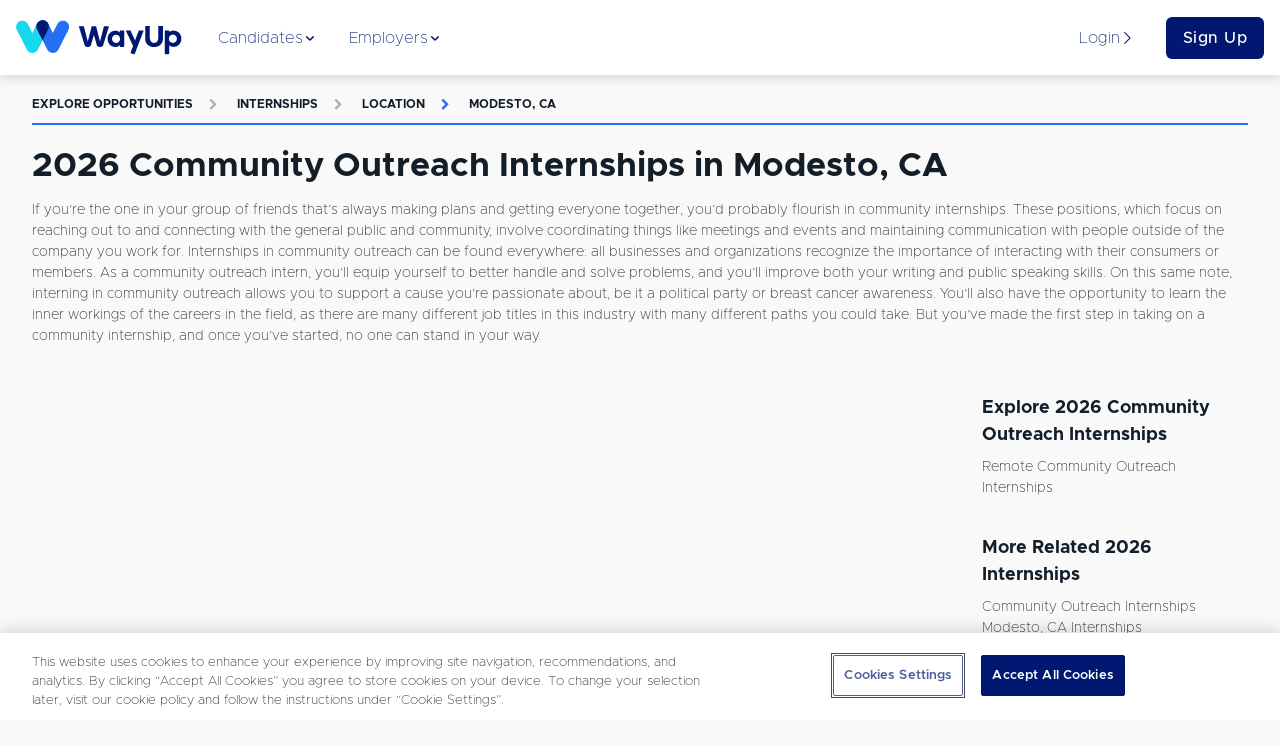

--- FILE ---
content_type: text/javascript
request_url: https://www.wayup.com/cdn/static/build/website.script.e24bb240d9b22ea45701.js
body_size: 199197
content:
(()=>{"use strict";var e={36812:(e,t,n)=>{n.d(t,{Z:()=>E});var r=n(4942),a=n(45987),o=n(67294),i=n.n(o),c=n(20750),s=n.n(c),u=n(49095),l=n.n(u),d=["type","text","title","href"];function p(e,t){var n=Object.keys(e);if(Object.getOwnPropertySymbols){var r=Object.getOwnPropertySymbols(e);t&&(r=r.filter((function(t){return Object.getOwnPropertyDescriptor(e,t).enumerable}))),n.push.apply(n,r)}return n}function f(e){for(var t=1;t<arguments.length;t++){var n=null!=arguments[t]?arguments[t]:{};t%2?p(Object(n),!0).forEach((function(t){(0,r.Z)(e,t,n[t])})):Object.getOwnPropertyDescriptors?Object.defineProperties(e,Object.getOwnPropertyDescriptors(n)):p(Object(n)).forEach((function(t){Object.defineProperty(e,t,Object.getOwnPropertyDescriptor(n,t))}))}return e}var m=function(e){var t=e.type,n=e.text,r=e.title,o=e.href,c=f(f({},(0,a.Z)(e,d)),{},{title:r||n,text:n,type:t});switch(t){case"link":c=f(f({},c),{},{href:o,as:"a"});break;case"internalLink":c=f(f({},c),{},{as:s(),to:o})}return i().createElement(l(),c)};m.displayName="Button",m.defaultProps={type:"button",href:void 0};const E=m},89446:(e,t,n)=>{n.d(t,{Z:()=>r});const r=n(33434).default.li.withConfig({displayName:"ListItem",componentId:"sc-1d1o5yi-0"})(["list-style:none;"])},90910:(e,t,n)=>{n.d(t,{Z:()=>u});var r=n(33434),a=n(34648),o=n(80389),i=n(95257),c="\n  padding: ".concat(o.halfQuarterSpacer," ").concat(o.halfSpacer,";\n"),s=r.default.span.withConfig({displayName:"PillText",componentId:"sc-x88fij-0"})(["margin:",";border-radius:20px;white-space:nowrap;cursor:",";display:inline-block;padding:",";font-size:",";font-weight:",";background:",";color:",";"," "," ",""],(function(e){return e.margin}),(function(e){return e.cursor}),(function(e){return e.padding}),(function(e){return e.fontSize}),a.normal,(function(e){return e.background}),(function(e){return e.color}),(function(e){return"small"===e.size&&c}),(function(e){var t=e.textTransform;return t?"text-transform: ".concat(t):""}),(function(e){var t=e.hoverBackground;return t?"\n        &:hover {\n          background-color : ".concat(t,";\n          transition: all 0.5s ease;\n        }\n      "):""}));s.displayName="PillText",s.defaultProps={color:i.grayBlack,background:i.gray1,fontSize:a.fontSizeSmaller,padding:"".concat(a.headingHalfSpacer," ").concat(a.headingSpacer),margin:o.quarterSpacer,textTransform:void 0,hoverBackground:void 0,cursor:"default"};const u=s},33880:(e,t,n)=>{n.d(t,{Z:()=>y});var r=n(67294),a=n.n(r),o=n(33434),i=n(95257),c=n(80389),s=n(55758),u=n.n(s),l=n(34648),d={color:i.black,fontSize:l.fontSizeMedium,withBackground:!1,backgroundColor:i.gray2,onClick:void 0},p=o.default.button.withConfig({displayName:"IconButton__IconButtonWrapper",componentId:"sc-nm593v-0"})(["background:transparent;border:0;border-radius:0;cursor:pointer;display:inline-block;outline:none;user-select:none;vertical-align:middle;padding:0;"]),f="\n  background: ".concat(i.paleGrayBlue,";\n"),m=o.default.button.withConfig({displayName:"IconButton__IconButtonRoundWrapper",componentId:"sc-nm593v-1"})(["width:25px;height:25px;cursor:pointer;border-radius:",";display:flex;justify-content:center;align-items:center;border:none;outline:none;",""],c.borderRadiusRound,(function(e){return e.backgroundColor===i.gray2&&f})),E=function(e){var t=e.icon,n=e.fontSize,r=e.color,o=e.withBackground,i=e.backgroundColor,c=e.onClick,s=a().createElement(u(),{icon:t,fontSize:n,color:r});return o?a().createElement(m,{backgroundColor:i,onClick:c},s):a().createElement(p,{onClick:c},s)};E.displayName="IconButton",E.defaultProps=d;const y=E},55138:(e,t,n)=>{n.d(t,{Z:()=>f});var r=n(67294),a=n.n(r),o=n(33434),i=n(95257),c=n(34648),s=n(80389),u={type:"button",color:i.grayBlack,block:!1,active:!1,size:"sm",showHover:!1,showBgHover:!1,fullWidth:!1,noPadding:!1,underline:!1},l=o.default.button.withConfig({displayName:"PlainTextButton__StyledPlainTextButton",componentId:"sc-vvukj8-0"})(["display:flex;background:transparent;border:0;border-radius:0;cursor:pointer;outline:none;padding:",";user-select:none;vertical-align:middle;font-family:'Metropolis, sans-serif';font-weight:",";font-size:",";color:",";"," "," "," "," "," ",""],s.halfSpacer,(function(e){return e.active?"".concat(c.bold):"".concat(c.normal)}),(function(e){return e.size&&("xs"===(t=e.size)?c.fontSizeSmaller:"sm"===t?c.fontSizeSmall:"md"===t?c.fontSizeBase:"lg"===t?c.fontSizeMedium:"xl"===t?c.fontSizeLarge:c.fontSizeBase);var t}),(function(e){return e.color}),(function(e){return e.fullWidth&&"width: 100%;"}),(function(e){return e.noPadding&&"padding: 0;"}),(function(e){return e.underline&&"text-decoration: underline;"}),(function(e){return e.showHover&&"\n    &:hover {\n      opacity: 0.6;\n      text-decoration: underline;\n    }\n  "}),(function(e){return e.block&&"\n    display: block;\n    width: 100%;\n  "}),(function(e){return e.showBgHover&&"\n    &:hover {\n      background-color: ".concat(i.paleGrayBlue,";\n    }\n  ")})),d=l.withComponent("a"),p=function(e){var t;if("link"===e.type)t=a().createElement(d,e);else t=a().createElement(l,e);return t};p.displayName="PlainTextButton",p.defaultProps=u;const f=p},42172:(e,t,n)=>{n.d(t,{E:()=>s,Z:()=>l});var r=n(67294),a=n.n(r),o=n(33434),i=n(80389),c=n(95257),s=o.default.div.withConfig({displayName:"Accordion__AccordionPanelWrapper",componentId:"sc-1m2xwys-0"})(["margin-bottom:",";",";"],i.spacer,(function(e){return e.isOpen?"\n    border: ".concat(i.borderWidth," solid ").concat(c.grayBlack,";\n    border-radius: ").concat(i.borderRadius,";\n  "):""})),u=function(e){var t=e.visiblePanelsIndexes,n=e.items,o=e.mode;return n.map((function(e,n){var i=e.itemHeading,c=e.itemPanel,s=e.wrapper,u=t&&t.includes(n),l=a().createElement(a().Fragment,null,("expand"===o||!u)&&i,u&&c);return a().createElement(a().Fragment,null,!s&&l,s&&(0,r.cloneElement)(s,{children:l}))}))};u.displayName="Accordion",u.defaultProps={visiblePanelsIndexes:[]};const l=u},36662:(e,t,n)=>{n.d(t,{Z:()=>a});var r=n(33434).default.div.withConfig({displayName:"AppChildrenContainer",componentId:"sc-1685a4m-0"})(["display:flex;flex-direction:column;flex:1 1 auto;> *{flex-grow:1;}"]);r.displayName="AppChildrenContainer";const a=r},84224:(e,t,n)=>{n.d(t,{Z:()=>i});var r=n(33434),a=n(95257),o=r.default.div.withConfig({displayName:"AppContainer",componentId:"sc-1so4idl-0"})(["display:flex;flex-direction:column;min-height:100vh;background:",";"],a.backgroundGray);o.displayName="AppContainer";const i=o},29401:(e,t,n)=>{n.d(t,{Z:()=>s});var r=n(33434),a=n(95257),o=n(59447),i={color:a.gray2,height:"double",width:"small",centered:!1},c=r.default.hr.withConfig({displayName:"BaseHr",componentId:"sc-1f0loe1-0"})(["border:none;display:block;margin:",";background:",";height:",";width:",";@media (max-width:","){width:100%;}"],(function(e){return e.centered?"auto":"0"}),(function(e){return e.color}),(function(e){return"single"===e.height?"1px":"2px"}),(function(e){return"large"===e.width?"600px":"full"===e.width?"100%":"medium"===e.width?"100px":"30px"}),o.breakpoints.sm);c.displayName="BaseHr",c.defaultProps=i;const s=c},94457:(e,t,n)=>{n.d(t,{Z:()=>m});var r=n(93324),a=n(67294),o=n.n(a),i=n(33434),c=n(23441),s=n(95257),u=i.default.div.withConfig({displayName:"BaseDropdown__DropDownContainer",componentId:"sc-191iqfe-0"})(["position:relative;width:100%;height:100%;"]),l=i.default.div.withConfig({displayName:"BaseDropdown__DropDownClickElement",componentId:"sc-191iqfe-1"})(["background:none;border:none;height:100%;width:100%;outline:none;"]),d=i.default.div.withConfig({displayName:"BaseDropdown__DropDownContentContainer",componentId:"sc-191iqfe-2"})(["position:",";width:100%;background:",";box-shadow:0 0 10px 0 #eeeeee;margin-top:4px;z-index:",";"],(function(e){return e.absolute?"absolute":"relative"}),s.white,c.zIndexMenuItem),p=i.default.span.withConfig({displayName:"BaseDropdown__DropDownLabel",componentId:"sc-191iqfe-3"})(["display:inline-block;height:100%;vertical-align:middle;"]),f=function(e){var t=e.clickElement,n=e.contentAbsolute,i=e.className,c=e.children,s=(0,a.useRef)(),f=(0,a.useState)(!1),m=(0,r.Z)(f,2),E=m[0],y=m[1];return(0,a.useEffect)((function(){var e=function(e){var t=e.target;s&&s.current&&!s.current.contains(t)&&E&&y(!1)};return window.addEventListener("click",e),function(){window.removeEventListener("click",e)}}),[E]),o().createElement(u,{className:i},o().createElement(l,{ref:s,onClick:function(){return y(!E)}},o().createElement(p,null,t)),E&&c&&o().createElement(d,{absolute:n},c))};f.defaultProps={className:void 0,children:void 0},f.displayName="BaseDropdown";const m=f},47413:(e,t,n)=>{n.d(t,{Z:()=>_});var r=n(67294),a=n.n(r),o=n(33434),i=n(40684),c=n(95257),s=n.n(c),u=n(34648),l=n.n(u),d=n(80389),p=n.n(d),f=n(4114),m=n.n(f),E=n(24909),y=n.n(E),g=n(91418),v=n.n(g),h=(0,i.ZP)({resolved:{},chunkName:function(){return"react-phone-number-input"},isReady:function(e){var t=this.resolve(e);return!0===this.resolved[t]&&!!n.m[t]},importAsync:function(){return Promise.resolve().then(n.bind(n,72194))},requireAsync:function(e){var t=this,n=this.resolve(e);return this.resolved[n]=!1,this.importAsync(e).then((function(e){return t.resolved[n]=!0,e}))},requireSync:function e(t){var r=this.resolve(t);return n(r)},resolve:function e(){return null}},{ssr:!1}),S=o.default.div.withConfig({displayName:"PhoneInput__InputWrapper",componentId:"sc-15enby2-0"})(["background:",";font-weight:",";width:100%;border-radius:",";outline:0;line-height:2;border:1px solid ",";padding:"," ",";"," ",";",";> .PhoneInput{box-shadow:none !important;}input{border:none;outline:none;border-radius:0;padding:0;appearance:none;font-size:inherit;&::placeholder{color:",";opacity:1;}}"],c.white,u.normal,d.borderRadius,c.gray1,(function(e){return e.smallHeight?d.quarterSpacer:d.halfSpacer}),d.spacer,(function(e){return!e.smallHeight&&"height: 50px;"}),(function(e){return e.errorBorder&&"border: 1px solid ".concat((0,c.brandDanger)(),";")}),(function(e){return e.successBorder&&"border: 1px solid ".concat((0,c.brandSuccess)(),";")}),c.gray1),b=function(e){var t=e.errorBorder,n=e.successBorder,r=e.smallHeight,o=e.disabled,i=e.country,c=e.placeholder,s=e.value,u=e.onChange,l=e.className,d=e.validate,p=e.showMessage,f=e.message,E=e.onBlur,g=e["data-cy"];return a().createElement(S,{errorBorder:t,successBorder:n,smallHeight:r},a().createElement(h,{fallback:a().createElement(m(),null),disabled:o,country:i,placeholder:c,value:s,onChange:function(e){u(e||null),E()},className:l,indicateInvalid:d,"data-cy":g,defaultCountry:"US"}),p&&f&&a().createElement(y(),null,a().createElement(v(),{red:!0,margin:"13px -12px 0 0"},f)))};b.displayName="PhoneInput",b.defaultProps={country:"US",validate:!0,border:!0,errorBorder:!1,successBorder:!1,disabled:!1,smallHeight:!1,message:"",valid:!0,showMessage:!1,className:void 0,"data-cy":void 0};const _=b},96142:(e,t,n)=>{n.d(t,{Z:()=>A});var r=n(87462),a=n(45987),o=n(67294),i=n.n(o),c=n(40684),s=n(13382),u=n(29220),l=n.n(u),d=n(22479),p=n.n(d),f=n(4114),m=n.n(f),E=n(80389),y=n.n(E),g=n(99751),v=n.n(g),h=n(95257),S=n.n(h),b=n(23219),_=n.n(b),I=["data-cy","required","label","meta","input","alignError"],O=(0,c.ZP)({resolved:{},chunkName:function(){return"campusjob-wayup-components-calendar"},isReady:function(e){var t=this.resolve(e);return!0===this.resolved[t]&&!!n.m[t]},importAsync:function(){return Promise.all([n.e(2115),n.e(5305),n.e(7794)]).then(n.t.bind(n,25305,23))},requireAsync:function(e){var t=this,n=this.resolve(e);return this.resolved[n]=!1,this.importAsync(e).then((function(e){return t.resolved[n]=!0,e}))},requireSync:function e(t){var r=this.resolve(t);return n(r)},resolve:function e(){return 25305}},{ssr:!1}),T=function(e){var t=e["data-cy"],n=e.required,o=e.label,c=e.meta,s=e.input,l=e.alignError,d=(0,a.Z)(e,I),f=Boolean(c.touched&&c.error),y=Boolean(!f&&s&&s.value);return i().createElement(i().Fragment,null,o&&i().createElement(u.InputLabel,{required:n},o),i().createElement(O,(0,r.Z)({fallback:i().createElement(m(),null),"data-cy":t||s.name,errorBorder:f,successBorder:y},s,d,{onChange:function(e){s.onChange((0,b.isValidDate)(e)?e:null),s.onBlur()}})),f&&c.error&&i().createElement(v(),{element:"p",size:"xxs",margin:"0 0 -10px 0",textAlign:l,color:(0,h.brandDanger)()},c.error),i().createElement(p(),{paddingBottom:E.threeQuarterSpacer}))};T.displayName="renderField";var P=function(e){return i().createElement(s.Z,(0,r.Z)({},e,{component:T}))};P.displayName="ReduxFormCalendar",P.defaultProps={validate:void 0,label:void 0,required:!1,alignError:"right"};const A=P},79066:(e,t,n)=>{n.d(t,{Z:()=>v});var r=n(87462),a=n(45987),o=n(67294),i=n.n(o),c=n(13382),s=n(29220),u=n.n(s),l=n(64619),d=n.n(l),p=n(99751),f=n.n(p),m=["input","title","required","meta","data-cy"],E={type:"checkbox","data-cy":void 0,title:void 0},y=function(e){var t=e.input,n=e.title,o=e.required,c=e.meta,s=e["data-cy"],l=(0,a.Z)(e,m),p=Boolean(c.touched&&c.error);return i().createElement(i().Fragment,null,n&&i().createElement(u(),{required:o},n),i().createElement(d(),(0,r.Z)({},t,l,{"data-cy":s||t.name,handleOnChange:function(e){return t.onChange(e)},checkedValue:t.checked})),p&&i().createElement(f(),{size:"xs",color:"red"},c.error))};y.displayName="RenderField",y.defaultProps=E;var g=function(e){return i().createElement(c.Z,(0,r.Z)({},e,{component:y}))};g.displayName="ReduxFormCheckbox",g.defaultProps=E;const v=g},33942:(e,t,n)=>{n.d(t,{Z:()=>d});var r=n(87462),a=n(67294),o=n.n(a),i=n(13382),c=n(35601),s=n.n(c),u=function(e){var t=Boolean(e.meta.touched&&(e.meta.error||e.meta.warning)),n=Boolean(!t&&e.input&&e.input.value),a=e["data-cy"];return o().createElement(s(),(0,r.Z)({},e.input,e,{"data-cy":a||e.input.name,placeholder:e.placeholder,type:e.type,meta:e.meta,disabled:e.disabled,maxLength:e.maxLength,autoFocus:e.autoFocus,autoComplete:e.autoComplete,errorBorder:t,successBorder:n,showMessage:t,message:e.meta.error||e.meta.warning,valid:n}))};u.displayName="renderField";var l=function(e){return o().createElement(i.Z,(0,r.Z)({},e,{component:u}))};l.displayName="ReduxFormInput",l.defaultProps={placeholder:"",type:"text",minLength:0,disableBoxShadow:!1,validate:void 0,autoComplete:"off",required:!1,border:void 0};const d=l},58235:(e,t,n)=>{n.d(t,{Z:()=>x});var r=n(87462),a=n(45987),o=n(15671),i=n(43144),c=n(97326),s=n(60136),u=n(82963),l=n(61120),d=n(4942),p=n(67294),f=n.n(p),m=n(13382),E=n(15861),y=n(87757),g=n.n(y),v=n(56108),h=n(77304),S=n(69664),b=n.n(S),_=n(42969),I=["majorStore","errorBorder","initialValue","successBorder","type","placeholder","multiSelectStyle","className","onChange","includeFallbackOptions","reduxGetMultipleMajors"],O=function(e){e.majorStore;var t=e.errorBorder,n=e.initialValue,o=e.successBorder,i=e.type,c=e.placeholder,s=e.multiSelectStyle,u=e.className,l=e.onChange,d=e.includeFallbackOptions,p=e.reduxGetMultipleMajors,m=(0,a.Z)(e,I),y=c||"".concat(String(i)," Name (ex: Marketing)"),v=function(){var e=(0,E.Z)(g().mark((function e(t){var n,r;return g().wrap((function(e){for(;;)switch(e.prev=e.next){case 0:return e.next=2,p(t);case 2:return n=e.sent,r=n&&n.length?n.map((function(e){var t=e.data;return{value:t.id,label:t.title}})):[],d&&(r=r.concat(_.O5)),e.abrupt("return",r);case 6:case"end":return e.stop()}}),e)})));return function(t){return e.apply(this,arguments)}}();return f().createElement(b(),(0,r.Z)({},m,{className:u,isMulti:!0,clearable:!1,cache:!1,loadOptions:v,errorBorder:t,onChange:l,placeholder:y,successBorder:o,value:n,multiSelectStyle:s,searchable:!0,async:!0,skipFilter:!0}))};O.displayName="MajorMinorMultiSelectInput",O.defaultProps={type:"Major",multiSelectStyle:!1,placeholder:void 0,className:void 0,includeFallbackOptions:!1};const T=(0,v.connect)((function(e){return{majorStore:e.majorStore}}),{reduxGetMultipleMajors:h.e9})(O);var P=n(29220),A=n(99751),N=n.n(A),C=n(95257),w=["meta","className","label","input","required","defaultValue"];function R(e){var t=function(){if("undefined"==typeof Reflect||!Reflect.construct)return!1;if(Reflect.construct.sham)return!1;if("function"==typeof Proxy)return!0;try{return Boolean.prototype.valueOf.call(Reflect.construct(Boolean,[],(function(){}))),!0}catch(e){return!1}}();return function(){var n,r=(0,l.Z)(e);if(t){var a=(0,l.Z)(this).constructor;n=Reflect.construct(r,arguments,a)}else n=r.apply(this,arguments);return(0,u.Z)(this,n)}}var D={required:!1,className:void 0},L=function(e){(0,s.Z)(n,e);var t=R(n);function n(){var e;(0,o.Z)(this,n);for(var r=arguments.length,a=new Array(r),i=0;i<r;i++)a[i]=arguments[i];return e=t.call.apply(t,[this].concat(a)),(0,d.Z)((0,c.Z)(e),"onBlur",(function(t){var n=e.props;return(0,n.input.onBlur)(t[n.valueKey])})),e}return(0,i.Z)(n,[{key:"render",value:function(){var e=this.props,t=e.meta,n=t.touched,o=t.error,i=e.className,c=e.label,s=e.input,u=e.required,l=e.defaultValue,d=(0,a.Z)(e,w),p=Boolean(n&&o),m=i||s.name;return f().createElement(f().Fragment,null,c&&f().createElement(P.InputLabel,{required:u},c),f().createElement(T,(0,r.Z)({},d,s,{onBlur:this.onBlur,className:m,multiSelectStyle:!0,errorBorder:Boolean(n&&o),successBorder:Boolean(!p&&s&&s.value),initialValue:l})),p&&o&&f().createElement(N(),{element:"p",size:"xxs",margin:"0 0 -10px 0",textAlign:"right",color:(0,C.brandDanger)()},o))}}]),n}(p.Component);(0,d.Z)(L,"displayName","ReduxFormMajorMinorMultiSelectRenderField"),(0,d.Z)(L,"defaultProps",D);var k=function(e){return f().createElement(m.Z,(0,r.Z)({},e,{component:L}))};k.displayName="ReduxFormMajorMultiSelect",k.defaultProps=D;const x=k},39702:(e,t,n)=>{n.d(t,{Z:()=>d});var r=n(87462),a=n(67294),o=n.n(a),i=n(13382),c=n(47413),s=n(29220),u=function(e){var t=Boolean(e.meta.touched&&e.meta.error),n=Boolean(!t&&e.input&&e.input.value),a=e["data-cy"];return o().createElement(o().Fragment,null,e.label&&o().createElement(s.InputLabel,{required:e.required},e.label),o().createElement(c.Z,(0,r.Z)({},e.input,e,{"data-cy":a||e.input.name,placeholder:e.placeholder,type:e.type,meta:e.meta,disabled:e.disabled,errorBorder:t,successBorder:n,showMessage:t,message:e.meta.error,valid:n})))};u.displayName="renderField";var l=function(e){return o().createElement(i.Z,(0,r.Z)({},e,{component:u}))};l.displayName="ReduxFormPhoneInput",l.defaultProps={placeholder:"",type:"text",minLength:0,disableBoxShadow:!1,validate:void 0,required:!1,label:"",border:!1};const d=l},30313:(e,t,n)=>{n.d(t,{Z:()=>y});var r=n(87462),a=n(45987),o=n(67294),i=n.n(o),c=n(13382),s=n(81039),u=n(29220),l=n(22479),d=n.n(l),p=n(80389),f=["data-cy","required","label","input"],m=function(e){var t=e["data-cy"],n=e.required,o=e.label,c=e.input,l=(0,a.Z)(e,f);return i().createElement(i().Fragment,null,o&&i().createElement(u.InputLabel,{required:n},o),i().createElement(s.Z,(0,r.Z)({"data-cy":t||c.name,useButtons:!0,input:c},l)),i().createElement(d(),{paddingBottom:p.threeQuarterSpacer}))};m.displayName="renderField";var E=function(e){return i().createElement(c.Z,(0,r.Z)({},e,{component:m}))};E.displayName="ReduxFormRadioButtons",E.defaultProps={validate:void 0,label:void 0,required:!1};const y=E},65882:(e,t,n)=>{n.d(t,{Z:()=>T});var r=n(87462),a=n(42982),o=n(45987),i=n(15671),c=n(43144),s=n(97326),u=n(60136),l=n(82963),d=n(61120),p=n(4942),f=n(67294),m=n.n(f),E=n(13382),y=n(69664),g=n.n(y),v=n(99751),h=n.n(v),S=n(95257),b=["input","meta","searchable","clearable","async","valueOnlyOnChange","className","defaultValue","creatable","options","alignError","valueKey","labelKey","isMulti","disabled"];function _(e){var t=function(){if("undefined"==typeof Reflect||!Reflect.construct)return!1;if(Reflect.construct.sham)return!1;if("function"==typeof Proxy)return!0;try{return Boolean.prototype.valueOf.call(Reflect.construct(Boolean,[],(function(){}))),!0}catch(e){return!1}}();return function(){var n,r=(0,d.Z)(e);if(t){var a=(0,d.Z)(this).constructor;n=Reflect.construct(r,arguments,a)}else n=r.apply(this,arguments);return(0,l.Z)(this,n)}}var I=function(e){(0,u.Z)(n,e);var t=_(n);function n(){var e;(0,i.Z)(this,n);for(var r=arguments.length,a=new Array(r),o=0;o<r;o++)a[o]=arguments[o];return e=t.call.apply(t,[this].concat(a)),(0,p.Z)((0,s.Z)(e),"onChange",(function(t){return e.props.input.onChange(t)})),(0,p.Z)((0,s.Z)(e),"onBlur",(function(t){var n=e.props;return(0,n.input.onBlur)(t[n.valueKey])})),(0,p.Z)((0,s.Z)(e),"valueOnChange",(function(t){var n=e.props,r=n.input.onChange,a=n.valueKey;return r(t?t[a]:t)})),e}return(0,c.Z)(n,[{key:"render",value:function(){var e,t=this.props,n=t.input,i=t.meta,c=t.searchable,s=t.clearable,u=t.async,l=t.valueOnlyOnChange,d=t.className,p=t.defaultValue,f=t.creatable,E=t.options,y=t.alignError,v=t.valueKey,_=t.labelKey,I=t.isMulti,O=t.disabled,T=(0,o.Z)(t,b),P=Boolean(i.touched&&i.error),A=l?this.valueOnChange:this.onChange,N=d||n.name,C=p;(n&&(n.value||0===parseInt(n.value,10))&&(C=n.value),!l&&I&&n&&n.value&&null!=E&&E.length)&&(C=(null!==(e=E[0])&&void 0!==e&&e.options?E.reduce((function(e,t){return[].concat((0,a.Z)(e),(0,a.Z)(t.options))}),[]):E).filter((function(e){return n.value.some((function(t){return t[v]===e[v]}))})));var w=!u&&E&&E.length>=7,R=null==C||Array.isArray(C)&&0===C.length,D=!P&&!R;return m().createElement(m().Fragment,null,m().createElement(g(),(0,r.Z)({},T,n,{"data-cy":null==n?void 0:n.name,isMulti:I,options:E,isDisabled:O,value:C,className:N,onChange:A,onBlur:this.onBlur,errorBorder:P,successBorder:Boolean(D),async:u,searchable:c||w,creatable:f,clearable:s,valueKey:v,labelKey:_})),P&&i.error&&m().createElement(h(),{element:"p",size:"xxs",margin:"0 0 -10px 0",textAlign:y,color:(0,S.brandDanger)()},i.error))}}]),n}(f.Component);(0,p.Z)(I,"displayName","RenderField"),(0,p.Z)(I,"defaultProps",{searchable:!1,clearable:!1,async:!1,valueOnlyOnChange:!0,label:void 0,creatable:!1,className:void 0,valueKey:void 0,labelKey:void 0,options:void 0,defaultValue:null,required:!1,alignError:"right",isMulti:!1,disabled:!1,menuPlacement:void 0});var O=function(e){return m().createElement(E.Z,(0,r.Z)({},e,{component:I}))};O.defaultProps={searchable:!1,clearable:!1,async:!1,valueOnlyOnChange:!1,label:"",className:"",valueKey:"value",labelKey:"label",defaultValue:null,creatable:!1,options:void 0,required:!1,alignError:"right",isMulti:!1,disabled:!1,menuPlacement:void 0},O.displayName="ReduxFormSelectInput";const T=O},18559:(e,t,n)=>{n.d(t,{Z:()=>P});var r=n(87462),a=n(45987),o=n(15671),i=n(43144),c=n(97326),s=n(60136),u=n(82963),l=n(61120),d=n(4942),p=n(67294),f=n.n(p),m=n(13382),E=n(58089),y=n.n(E),g=n(29220),v=n(99751),h=n.n(v),S=n(95257),b=["input","meta","label","allowOnlyUnitedStatesPlaces","required","className","includeRemoteOption"];function _(e){var t=function(){if("undefined"==typeof Reflect||!Reflect.construct)return!1;if(Reflect.construct.sham)return!1;if("function"==typeof Proxy)return!0;try{return Boolean.prototype.valueOf.call(Reflect.construct(Boolean,[],(function(){}))),!0}catch(e){return!1}}();return function(){var n,r=(0,l.Z)(e);if(t){var a=(0,l.Z)(this).constructor;n=Reflect.construct(r,arguments,a)}else n=r.apply(this,arguments);return(0,u.Z)(this,n)}}var I={allowOnlyUnitedStatesPlaces:!1,label:void 0,className:"",required:!1,includeRemoteOption:!1},O=function(e){(0,s.Z)(n,e);var t=_(n);function n(){var e;(0,o.Z)(this,n);for(var r=arguments.length,a=new Array(r),i=0;i<r;i++)a[i]=arguments[i];return e=t.call.apply(t,[this].concat(a)),(0,d.Z)((0,c.Z)(e),"onChange",(function(t){e.props.input.onChange(t)})),(0,d.Z)((0,c.Z)(e),"onBlur",(function(t){e.props.input.onBlur(t.value)})),e}return(0,i.Z)(n,[{key:"render",value:function(){var e=this.props,t=e.input,n=e.meta,o=e.label,i=e.allowOnlyUnitedStatesPlaces,c=e.required,s=e.className,u=e.includeRemoteOption,l=(0,a.Z)(e,b),d=Boolean(n.touched&&n.error)||Boolean(n.touched&&!t.value)&&c,p=s||t.name;return f().createElement(f().Fragment,null,o&&f().createElement(g.InputLabel,{required:c},o),f().createElement(y(),(0,r.Z)({},l,t,{onBlur:this.onBlur,className:p,initialValue:t.value,onChange:this.onChange,errorBorder:d,successBorder:Boolean(!d&&t&&t.value),allowOnlyUnitedStatesPlaces:i,includeRemoteOption:u})),d&&n.error&&f().createElement(h(),{element:"p",size:"xxs",margin:"0 0 -10px 0",textAlign:"right",color:(0,S.brandDanger)()},n.error))}}]),n}(p.Component);(0,d.Z)(O,"displayName","RenderField"),(0,d.Z)(O,"defaultProps",I);var T=function(e){return f().createElement(m.Z,(0,r.Z)({},e,{component:O}))};T.displayName="ReduxSelectPlacesInput",T.defaultProps=I;const P=T},38418:(e,t,n)=>{n.d(t,{Z:()=>d});var r=n(87462),a=n(67294),o=n.n(a),i=n(13382),c=n(80619),s=n.n(c),u=function(e){var t=Boolean(e.meta.touched&&e.meta.error),n=e.meta.touched&&!t,a=e["data-cy"];return o().createElement(s(),(0,r.Z)({"data-cy":a||e.input.name,valid:!t,showMessage:t,message:e.meta.error,errorBorder:t,successBorder:n},e.input,e))};u.displayName="renderField";var l=function(e){return o().createElement(i.Z,(0,r.Z)({},e,{component:u}))};l.displayName="ReduxFormTextArea",l.defaultProps={bulleted:!1,validate:void 0};const d=l},51537:(e,t,n)=>{n.d(t,{K:()=>o});var r=n(33434),a=n(95257),o=(0,r.css)(["",":hover{text-decoration:",";color:",";","}"],(function(e){return e.fullSize?"height: 100%; width: 100%;":""}),(function(e){return e.underlined?"underline":"none"}),(0,a.brandPrimary2)(),(function(e){return e.underlined?"text-decoration-color: ".concat((0,a.brandPrimary2)(),";"):""}))},4399:(e,t,n)=>{n.d(t,{Z:()=>O});var r=n(15671),a=n(43144),o=n(97326),i=n(60136),c=n(82963),s=n(61120),u=n(4942),l=n(67294),d=n.n(l),p=n(33434),f=n(95257),m=n(17832),E=n(98763),y=n(81933);function g(e){var t=function(){if("undefined"==typeof Reflect||!Reflect.construct)return!1;if(Reflect.construct.sham)return!1;if("function"==typeof Proxy)return!0;try{return Boolean.prototype.valueOf.call(Reflect.construct(Boolean,[],(function(){}))),!0}catch(e){return!1}}();return function(){var n,r=(0,s.Z)(e);if(t){var a=(0,s.Z)(this).constructor;n=Reflect.construct(r,arguments,a)}else n=r.apply(this,arguments);return(0,c.Z)(this,n)}}var v=[{offset:"0%",color:(0,f.brandSecondary2)()},{offset:"20%",color:(0,y.Z)(.2,(0,f.brandSecondary2)(),(0,f.brandPrimary1)())},{offset:"35%",color:(0,y.Z)(.35,(0,f.brandSecondary2)(),(0,f.brandPrimary1)())},{offset:"40%",color:(0,y.Z)(.4,(0,f.brandSecondary2)(),(0,f.brandPrimary1)())},{offset:"50%",color:(0,y.Z)(.5,(0,f.brandSecondary2)(),(0,f.brandPrimary1)())},{offset:"55%",color:(0,y.Z)(.55,(0,f.brandSecondary2)(),(0,f.brandPrimary1)())},{offset:"60%",color:(0,y.Z)(.6,(0,f.brandSecondary2)(),(0,f.brandPrimary1)())},{offset:"65%",color:(0,y.Z)(.65,(0,f.brandSecondary2)(),(0,f.brandPrimary1)())},{offset:"80%",color:(0,y.Z)(.8,(0,f.brandSecondary2)(),(0,f.brandPrimary1)())},{offset:"100%",color:(0,f.brandPrimary1)()}],h=p.default.svg.withConfig({displayName:"CircularProgressBar__SVG",componentId:"sc-1gzff4f-0"})(["width:","px;height:","px;"],(function(e){return e.width}),(function(e){return e.height})),S=p.default.circle.withConfig({displayName:"CircularProgressBar__Circle",componentId:"sc-1gzff4f-1"})(["fill:none;"]),b=p.default.circle.withConfig({displayName:"CircularProgressBar__CircleBackground",componentId:"sc-1gzff4f-2"})(["stroke:",";fill:none;"],f.gray1),_=(0,p.default)(S).withConfig({displayName:"CircularProgressBar__CircleProgress",componentId:"sc-1gzff4f-3"})(["stroke-linecap:round;stroke-linejoin:round;animation:",";transform:rotate(-90deg);transform-origin:center;stroke-dasharray:",";"],(function(e){return(0,p.css)([""," 5s"],function(e){return(0,p.keyframes)(["from{stroke-dasharray:0,",";}to{stroke-dasharray:",",",";}"],e.circumference,e.fillLength,e.circumference)}(e))}),(function(e){return"".concat(e.fillLength,",").concat(e.circumference)})),I=function(e){(0,i.Z)(n,e);var t=g(n);function n(){var e;(0,r.Z)(this,n);for(var a=arguments.length,i=new Array(a),c=0;c<a;c++)i[c]=arguments[c];return e=t.call.apply(t,[this].concat(i)),(0,u.Z)((0,o.Z)(e),"state",{randomId:(Math.random()+1).toString(36).substr(2,8)}),e}return(0,a.Z)(n,[{key:"render",value:function(){var e=this.props,t=e.height,r=void 0===t?n.defaultProps.height:t,a=e.percentage,o=e.strokeWidth,i=void 0===o?n.defaultProps.strokeWidth:o,c=e.width,s=void 0===c?n.defaultProps.width:c,u=e.profilePicture,l=e.showPercentageText,p=this.state.randomId,y=(s-i)/2,g=s-8,S=s-8,I=g/2,O="0 0 ".concat(s," ").concat(r),T=Math.PI*y*2,P=a/100*T;return d().createElement(h,{width:s,height:r,viewBox:O},d().createElement("defs",null,d().createElement("linearGradient",{id:p,gradientUnits:"objectBoundingBox",x1:"1",x2:"0",y1:"0",y2:"1"},v.map((function(e){return d().createElement("stop",{key:e.offset,stopOpacity:e.offset,offset:e.offset,stopColor:e.color||""})})))),!l&&u&&d().createElement("image",{width:g,height:S,x:"50%",y:"50%",transform:"translate(-".concat(I,", -").concat(I,")"),xlinkHref:u}),d().createElement(b,{cx:s/2,cy:r/2,r:y,strokeWidth:i}),d().createElement(_,{stroke:"url(".concat(window.location||"","#").concat(p,")"),cx:s/2,cy:r/2,r:y,strokeWidth:i,fillLength:P,circumference:T}),l&&d().createElement(m.Z,{dx:"".concat(s/2,"px"),dy:"".concat(r/2,"px"),center:!0,dominantBaseline:"central",fill:100===a?(0,f.brandPrimary2)():f.grayBlack,italic:100===a,bold:100===a},a,d().createElement(E.Z,{dy:"-5"},"%")))}}]),n}(l.Component);(0,u.Z)(I,"displayName","CircularProgressBar"),(0,u.Z)(I,"defaultProps",{width:110,height:110,strokeWidth:10,showPercentageText:!0,profilePicture:void 0});const O=I},51177:(e,t,n)=>{n.d(t,{Z:()=>g});var r=n(67294),a=n.n(r),o=n(33434),i=n(59447),c=n(80389),s=n(95257),u=n(99751),l=n.n(u),d=o.default.div.withConfig({displayName:"FullBleedImage__FullBleedImageWrapper",componentId:"sc-16p7acd-0"})(["display:block;position:relative;height:",";overflow:hidden;",""],(function(e){return Number.isFinite(e.imageHeight)?"".concat(e.imageHeight,"px"):e.imageHeight}),(function(e){return e.onClick?"cursor: pointer;":""})),p=function(){var e=arguments.length>0&&void 0!==arguments[0]&&arguments[0],t=arguments.length>1?arguments[1]:void 0;return"".concat(e?"linear-gradient(".concat(s.gray3,"66, ").concat(s.gray3,"CC),"):""," url(").concat(t,") no-repeat center center;")},f=o.default.div.withConfig({displayName:"FullBleedImage__FullBleedImageInner",componentId:"sc-16p7acd-1"})(["@media (min-width:","){background:",";}@media (min-width:","){background:",";}background:",";background-size:cover;height:",";width:100%;position:absolute;z-index:0;"," "," "," ",""],i.breakpoints.sm,(function(e){var t=e.imageGradient,n=e.smImagePath,r=e.imagePath;return p(t,n||r)}),i.breakpoints.md,(function(e){var t=e.imageGradient,n=e.imagePath;return p(t,n)}),(function(e){var t=e.imageGradient,n=e.imagePath,r=e.smImagePath,a=e.xsImagePath;return p(t,a||r||n)}),(function(e){return Number.isFinite(e.imageHeight)?"".concat(e.imageHeight,"px"):e.imageHeight}),(function(e){return e.roundedLeftCorners?"border-top-left-radius: ".concat(c.borderRadius,";"):""}),(function(e){return e.roundedLeftCorners?"border-bottom-left-radius: ".concat(c.borderRadius,";"):""}),(function(e){return e.roundedCorners?"border-radius: ".concat(c.borderRadius,";"):""}),(function(e){var t=e.brightness;return t?"filter: brightness(".concat(t,"%);"):""})),m=o.default.div.withConfig({displayName:"FullBleedImage__FullBleedChildWrapper",componentId:"sc-16p7acd-2"})(["z-index:1;position:absolute;width:100%;height:100%;overflow:hidden;"]),E=o.default.div.withConfig({displayName:"FullBleedImage__TitleWrapper",componentId:"sc-16p7acd-3"})(["position:absolute;width:100%;margin-top:calc(","px / 2);"],(function(e){var t=e.imageHeight;return(void 0===t?0:t)-51})),y=function(e){var t=e.onClick,n=e.imageHeight,r=e.imagePath,o=e.smImagePath,i=e.xsImagePath,c=e.roundedLeftCorners,u=e.roundedCorners,p=e.imageGradient,y=e.brightness,g=e.title,v=e.children;return a().createElement(d,{onClick:t,imageHeight:n},a().createElement(f,{imagePath:r,smImagePath:o,xsImagePath:i,imageHeight:n,roundedLeftCorners:c,roundedCorners:u,imageGradient:p,brightness:y,style:{backgroundSize:"cover"}}),g&&a().createElement(E,{imageHeight:n},a().createElement(l(),{size:"xxl",color:s.white,textAlign:"center"},g)),a().createElement(m,null,v))};y.displayName="FullBleedImage",y.defaultProps={children:null,title:"",smImagePath:void 0,xsImagePath:void 0,roundedLeftCorners:!1,roundedCorners:!1,imageGradient:!1,brightness:void 0,onClick:void 0};const g=y},493:(e,t,n)=>{n.d(t,{Z:()=>l});var r=n(67294),a=n.n(r),o=n(33434),i=n(44869),c=n(42348),s=o.default.img.withConfig({displayName:"Logo__LogoLinkImg",componentId:"sc-k1pid8-0"})([""," "," "," ",""],(function(e){var t=e.height;return"height: ".concat(t||"36px",";")}),(function(e){var t=e.width;return"width: ".concat(t||"170px",";")}),(function(e){return e.fullSize&&"\n    width: 100%;\n    height: 100%;\n  "}),(function(e){return e.autoHeight&&"\n    height: auto;\n  "})),u=function(e){var t=e.href,n=e.fullSize,r=e.imagePath,o=e.imagePath2x,i=e.autoHeight,u=e.height,l=e.width;return a().createElement(c.Z,{href:t,external:!0},a().createElement(s,{alt:"WayUp logo",src:r,srcSet:o&&"".concat(o," 2x"),fullSize:n,autoHeight:i,height:u,width:l}))};u.displayName="Logo",u.defaultProps={imagePath:i.WAYUP_LOGO,fullSize:!1,imagePath2x:null,href:"/",autoHeight:!1,height:void 0,width:void 0};const l=u},20127:(e,t,n)=>{n.d(t,{Z:()=>g});var r=n(67294),a=n.n(r),o=n(33434),i=n(19164),c=n(69969),s=n.n(c),u=n(95257),l=n(80389),d=n(34648),p=n(69610),f=n.n(p),m=o.default.div.withConfig({displayName:"ModuleBox__ModuleBoxInner",componentId:"sc-1d2h819-0"})(["",";display:flex;flex-direction:column;height:100%;",";"],(function(e){var t=e.bgColor,n=e.zIndex;return t!==u.white&&"\n    position: relative;\n    z-index: ".concat(null!=n?n:1,";\n  ")}),(function(e){return"inset"===e.styleType&&"margin: ".concat(l.spacer," ").concat(l.spacer," 0;")})),E=o.default.div.withConfig({displayName:"ModuleBox__ModuleBoxBody",componentId:"sc-1d2h819-1"})(["text-align:",";flex:1 1 auto;height:",";font-size:",";position:relative display:flex;flex-direction:column;color:",";"],(function(e){return e.centered?"center":"left"}),(function(e){return e.heading?"calc(100% - 37px)":"100%"}),d.fontSizeMedium,(function(e){return"dark"===e.textColor?u.gray3:u.white})),y=function(e){var t=e.heading,n=e.textColor,r=e.bgColor,o=e.marginBottom,l=e.styleType,d=e.centered,p=e.padding,y=e.children,g=e.isListElement,v=e.isLastElement,h=e.selectable,S=e.selected,b=e.onClick,_=e.flat,I=e.hasBorder,O=e.customBorderRadius,T=e.noBorderTop,P=e.noBorderBottom,A=e.overflow,N=e.zIndex;return a().createElement(f(),{textColor:n,bgColor:r,marginBottom:o,padding:p,isListElement:g,isLastElement:v,selectable:h,selected:S,onClick:b,flat:_,hasBorder:I,customBorderRadius:O,calculatedHeight:!0,noBorderTop:T,noBorderBottom:P,overflow:A},a().createElement(m,{styleType:l,bgColor:r,zIndex:N},t&&a().createElement(i.Z,{color:"dark"===n?(0,u.brandPrimary3)():u.white},t),a().createElement(E,{heading:t,textColor:n,centered:d},d?a().createElement(s(),{fullHeight:!0,direction:c.DIRECTION.COLUMN},y):y)))};y.displayName="ModuleBox",y.defaultProps={bgColor:"white",textColor:"dark",centered:!0,heading:void 0,styleType:"normal",padding:l.spacer,marginBottom:l.doubleSpacer,isListElement:!1,isLastElement:!1,selectable:!1,selected:!1,onClick:void 0,flat:!1,hasBorder:!1,customBorderRadius:void 0,children:void 0,noBorderTop:!1,noBorderBottom:!1,index:void 0,overflow:"hidden",zIndex:void 0};const g=y},23035:(e,t,n)=>{n.d(t,{Z:()=>R});var r=n(67294),a=n.n(r),o=n(33434),i=n(55758),c=n.n(i),s=n(34648),u=n(99751),l=n.n(u),d=n(33880),p=n(80389),f=n(95257),m=n(3441),E=n(81933),y=o.default.div.withConfig({displayName:"NotificationCard__Container",componentId:"sc-natcso-0"})(["width:",";background:",";",";display:table;align-items:stretch;border-radius:",";"],(function(e){return e.fullWidth?"100%":"365px;"}),f.white,(function(e){return e.hasShadow&&"box-shadow: ".concat(m.baseShadow,";")}),p.borderRadius),g=o.default.div.withConfig({displayName:"NotificationCard__LeftContent",componentId:"sc-natcso-1"})(["width:75px;text-align:center;display:table-cell;vertical-align:middle;background:",";padding:"," ",";"," border-bottom-left-radius:",";border-top-left-radius:",";"],(function(e){return e.backgroundColor&&e.backgroundColor}),p.threeQuarterSpacer,p.spacer,(function(e){return e.hasBorders&&e.borderColor&&"\n    border-top: 2px solid ".concat(e.borderColor,";\n    border-left: 2px solid ").concat(e.borderColor,";\n    border-bottom: 2px solid ").concat(e.borderColor,";\n  ")}),p.borderRadius,p.borderRadius),v=o.default.div.withConfig({displayName:"NotificationCard__RightContent",componentId:"sc-natcso-2"})(["text-align:left;display:table-cell;vertical-align:middle;position:relative;font-size:",";padding:",";"," border-bottom-right-radius:",";border-top-right-radius:",";background:",";"],s.fontSizeSmall,p.spacer,(function(e){return e.hasBorders&&e.borderColor&&"\n    border-top: 2px solid ".concat(e.borderColor,";\n    border-right: 2px solid ").concat(e.borderColor,";\n    border-bottom: 2px solid ").concat(e.borderColor,";\n  ")}),p.borderRadius,p.borderRadius,(function(e){return e.backgroundColor&&e.backgroundColor})),h=o.default.span.withConfig({displayName:"NotificationCard__IconContainer",componentId:"sc-natcso-3"})(["background:",";height:28px;width:28px;"," border-radius:",";display:inline-flex;justify-content:center;align-items:center;padding-left:1px;"],(function(e){return e.backgroundColor&&e.backgroundColor}),(function(e){return e.circledIcon&&"border: 2px solid ".concat(f.white,";")}),p.borderRadiusRound),S=o.default.span.withConfig({displayName:"NotificationCard__CloseIconContainer",componentId:"sc-natcso-4"})(["position:absolute;right:",";top:",";"],p.quarterSpacer,p.quarterSpacer),b=o.default.div.withConfig({displayName:"NotificationCard__PlaceholderContainer",componentId:"sc-natcso-5"})(["text-align:center;"]),_=o.default.span.withConfig({displayName:"NotificationCard__Box",componentId:"sc-natcso-6"})(["width:10px;height:10px;background:",";display:inline-block;border-radius:1px;"],(function(e){return e.backgroundColor&&e.backgroundColor})),I=o.default.div.withConfig({displayName:"NotificationCard__LineContainer",componentId:"sc-natcso-7"})(["display:inline-block;margin-left:2px;"]),O=o.default.span.withConfig({displayName:"NotificationCard__TopLine",componentId:"sc-natcso-8"})(["width:22px;height:2px;background:",";display:block;margin:2px 0;"],(function(e){return e.backgroundColor&&e.backgroundColor})),T=o.default.span.withConfig({displayName:"NotificationCard__BottomLine",componentId:"sc-natcso-9"})(["width:17px;height:2px;background:",";display:block;margin:2px 0;"],(function(e){return e.backgroundColor&&e.backgroundColor})),P=function(e){return[1,2,3].map((function(t){return a().createElement(b,{key:"placeholder-".concat(t)},a().createElement(_,{backgroundColor:e.backgroundColor}),a().createElement(I,null,a().createElement(O,{backgroundColor:e.backgroundColor}),a().createElement(T,{backgroundColor:e.backgroundColor})))}))};P.displayName="PlaceholderStub";var A={default:(0,f.brandSecondary2)(),light:(0,E.Z)(.2,(0,f.brandSecondary2)()),lighter:(0,E.Z)(.4,(0,f.brandSecondary2)()),icon:(0,E.Z)(.4,(0,f.brandSecondary2)()),background:f.white},N={default:(0,f.brandPrimary2)(),light:(0,E.Z)(.2,(0,f.brandPrimary2)()),lighter:(0,E.Z)(.4,(0,f.brandPrimary2)()),icon:(0,E.Z)(.4,(0,f.brandPrimary2)()),background:f.white},C={default:(0,f.brandDanger)(),light:(0,f.brandDanger)(),lighter:(0,f.brandDanger)(),icon:(0,E.Z)(.9,(0,f.brandDanger)()),background:(0,E.Z)(.9,(0,f.brandDanger)())},w=function(e){var t=e.color,n=e.handleClose,r=e.title,o=e.body,u=e.fullWidth,p=e.hasBorders,m=e.hasShadow,E=e.simple,b=e.circledIcon,_=e.icon,I=e.textAlign,O=e.children,T=A;return"blue"===t?T=N:"orange"===t&&(T=C),a().createElement(y,{fullWidth:u,hasShadow:m},a().createElement(g,{borderColor:T.light,backgroundColor:T.lighter,hasBorders:p},a().createElement(h,{circledIcon:b,backgroundColor:T.default},a().createElement(c(),{icon:_,color:T.icon,fontSize:b?s.fontSizeSmall:s.fontSizeLarge})),!E&&a().createElement(P,{backgroundColor:T.light})),a().createElement(v,{borderColor:T.lighter,backgroundColor:T.background,hasBorders:p},n&&a().createElement(S,null,a().createElement(d.Z,{withBackground:!0,backgroundColor:f.gray2,fontSize:s.fontSizeSmallest,icon:i.ICONS.X_TAG,onClick:n})),r&&a().createElement(l(),{bold:!0,size:"sm"},r),o&&a().createElement(l(),{size:"sm",lineHeight:s.lineHeightMedium,textAlign:I},o),O))};w.displayName="NotificationCard",w.defaultProps={handleClose:void 0,title:void 0,color:"purple",fullWidth:!1,simple:!1,hasBorders:!0,hasShadow:!0,icon:i.ICONS.BELL,circledIcon:!0,textAlign:"left",body:void 0,children:void 0};const R=w},99277:(e,t,n)=>{n.d(t,{Z:()=>O});var r=n(93324),a=n(67294),o=n.n(a),i=n(33434),c=n(69969),s=n.n(c),u=n(99751),l=n.n(u),d=n(6856),p=n.n(d),f=n(29401),m=n(80389),E=n(34648),y=n(95257),g=n(55758),v=n.n(g),h=n(22479),S=n.n(h),b=i.default.div.withConfig({displayName:"SettingsContainer__Container",componentId:"sc-14nbf7y-0"})(["display:flex;flex-direction:column;background-color:",";width:100%;border:1px solid ",";border-radius:",";margin-bottom:",";padding:"," ",";"],y.white,y.gray1,m.borderRadius,m.oneAndOneHalfSpacer,m.oneAndOneHalfSpacer,m.spacer),_=i.default.div.withConfig({displayName:"SettingsContainer__ExpandableHeader",componentId:"sc-14nbf7y-1"})(["",""],(function(e){return e.expandable&&"cursor: pointer;"})),I=function(e){var t=e.children,n=e.description,i=e.expandable,u=e.expanded,d=e.extraHeadNodes,h=e.heading,I=(0,a.useState)(u),O=(0,r.Z)(I,2),T=O[0],P=O[1];return o().createElement(b,null,o().createElement(_,{expandable:i,onClick:function(){return i&&P(!T)}},o().createElement(s(),{justify:c.FLEX.SPACE_BETWEEN},o().createElement(p(),{element:"h1",size:"gamma",weight:"normal",noMargin:!0},i&&o().createElement(v(),{icon:T?g.ICONS.CHEVRON_THIN_UP:g.ICONS.CHEVRON_THIN_DOWN,paddingRight:m.spacer,fontSize:E.fontSizeLarge}),h),d)),n&&o().createElement(o().Fragment,null,o().createElement(l(),{textAlign:"left"},n),o().createElement(S(),{paddingBottom:m.halfSpacer})),(!i||T)&&o().createElement(o().Fragment,null,o().createElement(S(),{paddingBottom:m.halfSpacer}),o().createElement(f.Z,{width:"full",color:y.gray1,height:"single"}),o().createElement(S(),null),o().createElement("div",null,t)))};I.displayName="SettingsContainer",I.defaultProps={description:void 0,expandable:!1,expanded:!1,extraHeadNodes:void 0,children:void 0};const O=I},3700:(e,t,n)=>{n.d(t,{Z:()=>N});var r=n(15671),a=n(43144),o=n(97326),i=n(60136),c=n(82963),s=n(61120),u=n(4942),l=n(67294),d=n.n(l),p=n(56108),f=n(6856),m=n.n(f),E=n(172),y=n(47983),g=n(61343),v=n(68247),h=n(39702),S=n(90477),b=n(22479),_=n.n(b),I=n(87252),O=function(e){var t=e.handleSubmit,n=e.pristine,r=e.loading,a=e.submitting,o=e.invalid;return d().createElement("form",{onSubmit:t},d().createElement(h.Z,{name:"phoneNumber",type:"text",placeholder:"Enter Phone number",required:!0,border:!0,disableBoxShadow:!0,validate:[I.C1,I.r5]}),d().createElement(_(),null),d().createElement(S.Z,{handleOnClick:t,disabled:n||a||r||o,text:"Save"}))};O.displayName="PhoneSettingsForm";const T=(0,v.Z)({form:"PhoneSettingsForm"})(O);function P(e){var t=function(){if("undefined"==typeof Reflect||!Reflect.construct)return!1;if(Reflect.construct.sham)return!1;if("function"==typeof Proxy)return!0;try{return Boolean.prototype.valueOf.call(Reflect.construct(Boolean,[],(function(){}))),!0}catch(e){return!1}}();return function(){var n,r=(0,s.Z)(e);if(t){var a=(0,s.Z)(this).constructor;n=Reflect.construct(r,arguments,a)}else n=r.apply(this,arguments);return(0,c.Z)(this,n)}}var A=function(e){(0,i.Z)(n,e);var t=P(n);function n(){var e;(0,r.Z)(this,n);for(var a=arguments.length,i=new Array(a),c=0;c<a;c++)i[c]=arguments[c];return e=t.call.apply(t,[this].concat(i)),(0,u.Z)((0,o.Z)(e),"onSubmit",(function(t){var n=t.phoneNumber,r=e.props,a=r.student.data.id,o=r.reduxPatchStudent,i=r.reduxAddNotification;return o(a,{phoneNumber:n}).then((function(e){e.error?i({title:"Something went wrong.",message:"There was a problem saving your phone number. Please contact support@wayup.com",level:"error",autoDismiss:3}):i({title:"Success!",message:"Your phone number has been updated.",level:"success",autoDismiss:3})}))})),e}return(0,a.Z)(n,[{key:"render",value:function(){var e=this.props,t=e.label,n={phoneNumber:e.student.data.phoneNumber};return d().createElement(d().Fragment,null,t&&d().createElement(m(),{element:"h3",size:"delta"},t),d().createElement(T,{onSubmit:this.onSubmit,initialValues:n}))}}]),n}(l.Component);(0,u.Z)(A,"displayName","SettingsPhoneInformation"),(0,u.Z)(A,"defaultProps",{label:void 0});const N=(0,p.connect)((function(e){return{student:(0,E.rh)(e)}}),{reduxPatchStudent:y.V7,reduxAddNotification:g.wN})(A)},90477:(e,t,n)=>{n.d(t,{Z:()=>f});var r=n(67294),a=n.n(r),o=n(36812),i=n(80389),c=n(25116),s=n(69969),u=n.n(s),l=n(22479),d=n.n(l),p=function(e){var t=e.disabled,n=e.handleOnCancel,r=e.handleOnClick,l=e.isSubmit,p=e.loading,f=e.marginTop,m=e.showCancel,E=e.text;return a().createElement(a().Fragment,null,f&&a().createElement(d(),{paddingBottom:i.halfSpacer}),a().createElement(u(),{align:s.FLEX.FLEX_END,justify:s.FLEX.FLEX_END},m&&a().createElement(o.Z,{type:"button",text:"Cancel",color:c.mutedButtonStyles,onClick:n}),a().createElement(o.Z,{type:l?"submit":"button",text:E,onClick:r,loading:p,disabled:t})))};p.displayName="SettingsSaveButton",p.defaultProps={showCancel:!1,loading:!1,disabled:!1,handleOnCancel:void 0,marginTop:!1,isSubmit:!1,handleOnClick:function(){}};const f=p},2203:(e,t,n)=>{n.d(t,{Z:()=>a});var r=n(33434).default.div.withConfig({displayName:"IconWrapper",componentId:"sc-8a7u1w-0"})(["position:absolute;top:","px;right:","px;"],(function(e){var t=e.top;return Number(t||10)}),(function(e){var t=e.right;return Number(t||10)}));r.displayName="IconWrapper";const a=r},25046:(e,t,n)=>{n.d(t,{Z:()=>c});var r=n(33434),a=n(80389),o=n(95257),i=r.default.div.withConfig({displayName:"StyledTab",componentId:"sc-13uqwcz-0"})(["",":solid 2px transparent;padding:"," ",";cursor:",";",";",";position:relative;"],(function(e){return"vertical"===e.direction?"border-left":"border-bottom"}),a.threeQuarterSpacer,a.halfSpacer,(function(e){return e.disabled?"not-allowed":"pointer"}),(function(e){return e.isGroup?"background-color:  ".concat((0,o.brandPrimary3)(o.SHADES.LIGHTEST)):""}),(function(e){var t=e.isGroup,n=e.isSelected,r=e.disabled,i=e.direction;return t||r?"":n?"vertical"===i?"border-left: solid ".concat(a.quarterSpacer," ").concat((0,o.brandPrimary3)()):"border-bottom: solid ".concat(a.quarterSpacer," ").concat((0,o.brandPrimary3)()):"vertical"===i?"border-left: solid ".concat(a.quarterSpacer," transparent"):"border-bottom: solid ".concat(a.quarterSpacer," transparent")}));i.displayName="StyledTab";const c=i},6383:(e,t,n)=>{n.d(t,{Z:()=>E});var r=n(67294),a=n.n(r),o=n(99751),i=n.n(o),c=n(80389),s=n(95257),u=n(25046),l=n(55758),d=n.n(l),p=n(6597),f=n(2203),m=function(e){var t=e.direction,n=e.isLast,r=e.disabled,o=void 0!==r&&r,m=e.isVertical,E=e.label,y=e.isPartOfAGroup,g=e.isSelected;return a().createElement(p.Z,{direction:t,isLast:n},a().createElement(u.Z,{direction:t,disabled:o,isSelected:g,isGroup:!1},a().createElement(i(),{margin:"0 ".concat(y?c.oneAndOneHalfSpacer:c.halfSpacer),textAlign:m?"left":"center",color:s.gray3,size:"sm"},!o&&E,o&&a().createElement(a().Fragment,null,E,a().createElement(f.Z,null,a().createElement(d(),{icon:l.ICONS.LOCK}))))))};m.displayName="Tab",m.defaultProps={disabled:!1,isPartOfAGroup:!1};const E=m},6597:(e,t,n)=>{n.d(t,{Z:()=>i});var r=n(33434),a=n(95257),o=r.default.div.withConfig({displayName:"TabWrapper",componentId:"sc-3lxq11-0"})(["",""],(function(e){var t=e.direction,n=e.isLast;return"vertical"!==t||n?"":"border-bottom: solid 1px ".concat(a.paleGrayBlue,";")}));o.displayName="TabWrapper";const i=o},19619:(e,t,n)=>{n.d(t,{Z:()=>p});var r=n(67294),a=n.n(r),o=n(40684),i=n(56108),c=n(12912),s=n(47923),u=(0,o.ZP)({resolved:{},chunkName:function(){return"NotificationBannerQueue"},isReady:function(e){var t=this.resolve(e);return!0===this.resolved[t]&&!!n.m[t]},importAsync:function(){return n.e(767).then(n.bind(n,48022))},requireAsync:function(e){var t=this,n=this.resolve(e);return this.resolved[n]=!1,this.importAsync(e).then((function(e){return t.resolved[n]=!0,e}))},requireSync:function e(t){var r=this.resolve(t);return n(r)},resolve:function e(){return 48022}}),l=function(e,t){return{queue:(0,c.q)(e,t.route)||[]}},d=function(e){return a().createElement(u,e)};d.displayName="NotificationBannerQueueContainer";const p=(0,i.connect)(l,{reduxRemoveNotificationBanner:s.hL})(d)},81039:(e,t,n)=>{n.d(t,{Z:()=>E});var r=n(67294),a=n.n(r),o=n(33434),i=n(36812),c=n(25116),s=n(80389),u=n(95257),l=o.default.div.withConfig({displayName:"RadioButtons__Container",componentId:"sc-iuojmj-0"})(["display:flex;line-height:",";border-radius:",";"," "," "," "," ",""],(function(e){return e.inline?"normal":"30px"}),s.borderRadius,(function(e){var t=e.justifyContent;return t?"justify-content: ".concat(t,";"):""}),(function(e){var t=e.flexDirection;return t?"flex-direction: ".concat(t,";"):""}),(function(e){return e.fullHeight?"height: 100%;":""}),(function(e){return e.useButtons?"width: 100%; overflow: hidden;":""}),(function(e){var t=e.useButtons;return e.hasBorder&&t?"border: 1px solid ".concat(u.gray1,";"):""})),d=o.default.div.withConfig({displayName:"RadioButtons__ToggleItem",componentId:"sc-iuojmj-1"})(["flex:0.2 0 auto;"," ",""],(function(e){return e.inline&&"\n      display: flex; \n      margin: 0 3px; \n      label { \n        margin: 0 0 0 3px;\n      };\n  "}),(function(e){return e.useButtons?"flex-grow: 1;":""})),p=o.default.input.withConfig({displayName:"RadioButtons__Checkbox",componentId:"sc-iuojmj-2"})(["cursor:pointer;"]),f=o.default.label.withConfig({displayName:"RadioButtons__Label",componentId:"sc-iuojmj-3"})(["cursor:pointer;"]),m=function(e){var t=e.trueLabel,n=e.falseLabel,r=e.uniqueId,o=e.input,u=o.value,m=o.onChange,E=o.onBlur,y=e.inline,g=e.joiningText,v=e.useButtons,h=e.smallButtons,S=e.hasBorder,b=e.justifyContent,_=e.fullHeight,I=e.flexDirection,O="".concat(r,"-checkboxtoggle-true"),T="".concat(r,"-checkboxtoggle-false");return a().createElement(l,{inline:y,useButtons:v,hasBorder:S,justifyContent:b,fullHeight:_,flexDirection:I},a().createElement(d,{inline:y,useButtons:v},!v&&a().createElement(a().Fragment,null,a().createElement(p,{type:"radio",name:r,id:O,onClick:function(){m(!0),E()},checked:Boolean(u)}),a().createElement(f,{htmlFor:O},t)),v&&a().createElement(i.Z,{onClick:function(){m(!0),E()},shadowHover:!1,block:!0,size:h?"small":"default",color:u?c.secondaryOutlineStyles:c.primaryOutlineStyles,lineHeight:s.oneAndOneHalfSpacer,flat:!0,hasBorder:!1,type:"button"},t)),g,a().createElement(d,{inline:y,useButtons:v},!v&&a().createElement(a().Fragment,null,a().createElement(p,{type:"radio",name:r,id:T,onClick:function(){m(!1),E()},checked:!u}),a().createElement(f,{htmlFor:T},n)),v&&a().createElement(i.Z,{onClick:function(){m(!1),E()},shadowHover:!1,block:!0,size:h?"small":"default",color:u?c.primaryOutlineStyles:c.secondaryOutlineStyles,lineHeight:s.oneAndOneHalfSpacer,flat:!0,hasBorder:!1,type:"button"},n)))};m.displayName="RadioButtons",m.defaultProps={trueLabel:"Yes",falseLabel:"No",joiningText:void 0,children:void 0,inline:!1,useButtons:!1,smallButtons:!1,hasBorder:!0,flexDirection:void 0,justifyContent:void 0,fullHeight:!1};const E=m},19164:(e,t,n)=>{n.d(t,{Z:()=>s});var r=n(33434),a=n(95257),o=n(34648),i=n(80389),c=r.default.h2.withConfig({displayName:"ModuleHeading",componentId:"sc-1rc7o52-0"})(["display:block;font-size:",";font-weight:",";letter-spacing:2px;text-transform:uppercase;margin-top:0;margin-bottom:",";font-family:'Metropolis, sans-serif';color:",";"],o.fontSizeSmall,o.extraBold,i.spacer,(function(e){var t=e.color;return null!=t?t:(0,a.brandPrimary3)()}));c.displayName="ModuleHeading";const s=c},17832:(e,t,n)=>{n.d(t,{Z:()=>c});var r=n(33434),a=n(95257),o=n(34648),i=r.default.text.withConfig({displayName:"PrimaryText",componentId:"sc-tjcf7s-0"})(["font-size:25px;dominant-baseline:",";font-style:",";font-weight:",";fill:",";text-anchor:",";"],(function(e){return e.dominantBaseline}),(function(e){return e.italic?"italic":"normal"}),(function(e){return e.bold?"".concat(o.semiBold):"".concat(o.normal)}),(function(e){return e.fill}),(function(e){return e.center?"middle":"start"}));i.displayName="PrimaryText",i.defaultProps={dominantBaseline:"auto",fill:a.grayBlack};const c=i},98763:(e,t,n)=>{n.d(t,{Z:()=>a});var r=n(33434).default.tspan.withConfig({displayName:"SecondaryTspan",componentId:"sc-hsuv6c-0"})(["font-size:15px;"]);r.displayName="SecondaryTspan";const a=r},83402:(e,t,n)=>{n.d(t,{H9:()=>c,XC:()=>s,i2:()=>l,vP:()=>u});var r=n(33434),a=n(95257),o=n(34648),i=n(80389),c=(0,r.css)(["opacity:0.5;"]),s=(0,r.css)(["text-shadow:0 1px 1px ",";"],a.grayBlack),u=((0,r.css)(["box-shadow:0 9px 12px 0 ",";"],a.gray1),(0,r.css)(["position:relative;&:hover,&:focus{top:-1px;box-shadow:0 9px 12px 0 ",";transition:all 0.45s;}"],a.gray1)),l=function(e){var t=e.unreadCount,n=e.isSmallerThanXl;return(0,r.css)(["",""],t?(0,r.css)(['&:before{content:"','";font-weight:',";display:block;height:",";min-width:",";position:relative;text-align:center;top:",";left:-",";color:",";background:",";border-radius:",";margin-top:-",";margin-bottom:",";width:fit-content;line-height:",";padding:0 ",";font-size:",";}"],t,o.normal,i.oneAndOneHalfSpacer,i.oneAndOneHalfSpacer,i.halfSpacer,i.threeQuarterSpacer,a.white,(0,a.brandSecondary1)(),i.threeQuarterSpacer,i.oneAndOneHalfSpacer,n?i.halfQuarterSpacer:i.borderRadius,i.oneAndOneHalfSpacer,i.halfQuarterSpacer,o.fontSizeSmall):"")}},81933:(e,t,n)=>{n.d(t,{Z:()=>r});const r=function(e,t,n){var r=e<0?-1*e:e,a=Math.round,o=parseInt;if(t.length>7){var i=t.split(","),c=(n||(e<0?"rgb(0,0,0)":"rgb(255,255,255)")).split(","),s=o(i[0].slice(4)),u=o(i[1]),l=o(i[2]);return"rgb("+(a((o(c[0].slice(4))-s)*r)+s)+","+(a((o(c[1])-u)*r)+u)+","+(a((o(c[2])-l)*r)+l)+")"}var d=(i=o(t.slice(1),16))>>16,p=i>>8&255,f=255&i;return"#"+(16777216+65536*(a((((c=o((n||(e<0?"#000000":"#FFFFFF")).slice(1),16))>>16)-d)*r)+d)+256*(a(((c>>8&255)-p)*r)+p)+(a(((255&c)-f)*r)+f)).toString(16).slice(1)}},878:(e,t,n)=>{n.d(t,{i:()=>Pt,Z:()=>Nt});var r=n(67294),a=n.n(r),o=n(81714),i=n(23279),c=n.n(i),s=n(26656),u=n.n(s),l=n(33434),d=n(15671),p=n(43144),f=n(60136),m=n(82963),E=n(61120),y=n(4942),g=n(41733),v=n(51936),h=n(78057),S=n(44869),b=n(95257),_=n(76626);function I(e){var t=function(){if("undefined"==typeof Reflect||!Reflect.construct)return!1;if(Reflect.construct.sham)return!1;if("function"==typeof Proxy)return!0;try{return Boolean.prototype.valueOf.call(Reflect.construct(Boolean,[],(function(){}))),!0}catch(e){return!1}}();return function(){var n,r=(0,E.Z)(e);if(t){var a=(0,E.Z)(this).constructor;n=Reflect.construct(r,arguments,a)}else n=r.apply(this,arguments);return(0,m.Z)(this,n)}}var O=function(e){(0,f.Z)(n,e);var t=I(n);function n(){return(0,d.Z)(this,n),t.apply(this,arguments)}return(0,p.Z)(n,[{key:"componentDidMount",value:function(){(0,v.nt)(),(0,v.KH)(),(0,v.ng)(),(0,h.Z)()}},{key:"render",value:function(){var e=this.props.location.pathname,t="Jobs & Internships for College Students and Recent Grads | WayUp",n="The industry leader for qualified and diverse candidates to get discovered and hired. Search for job and internship opportunities, access career advice, and connect directly with top employers.",r="c664cf06-56fa-4297-9213-bb862c4e6a03",o=Boolean((0,_.IJ)()),i=o?r:"".concat(r,"-test");return a().createElement(g.ql,null,a().createElement("base",{href:"/"}),a().createElement("meta",{charSet:"utf-8"}),a().createElement("meta",{httpEquiv:"X-UA-Compatible",content:"IE=edge"}),a().createElement("meta",{httpEquiv:"Content-Type",content:"text/html; charset=utf-8"}),a().createElement("meta",{name:"viewport",content:"width=device-width, initial-scale=1"}),!o&&a().createElement("meta",{name:"robots",content:"noindex, nofollow"}),a().createElement("title",null,t),a().createElement("link",{rel:"preconnect",href:S.WAYUP_STATIC_PREFIX_URL}),a().createElement("link",{rel:"dns-prefetch",href:"//connect.facebook.net"}),a().createElement("link",{rel:"dns-prefetch",href:"//www.googletagmanager.com"}),a().createElement("link",{rel:"dns-prefetch",href:"//www.google-analytics.com"}),a().createElement("link",{rel:"dns-prefetch",href:"//use.fortawesome.com"}),a().createElement("link",{rel:"dns-prefetch",href:"//cdn.segment.com"}),a().createElement("link",{rel:"dns-prefetch",href:"//fonts.cdnfonts.com"}),a().createElement("link",{href:"/fonts/css/metropolis-fonts.css",rel:"stylesheet"}),a().createElement("meta",{name:"description",content:n}),a().createElement("link",{rel:"shortcut icon",type:"image/png",href:"".concat(S.WAYUP_STATIC_PREFIX_URL,"assets/wayup_logos/favicon/2018/favicon.ico")}),a().createElement("link",{rel:"apple-touch-icon",sizes:"180x180",href:"".concat(S.WAYUP_STATIC_PREFIX_URL,"assets/wayup_logos/favicon/2018/apple-icon-180x180.png")}),a().createElement("link",{rel:"icon",type:"image/png",sizes:"16x16",href:"".concat(S.WAYUP_STATIC_PREFIX_URL,"assets/wayup_logos/favicon/2018/favicon-16x16.png")}),a().createElement("link",{rel:"icon",type:"image/png",sizes:"32x32",href:"".concat(S.WAYUP_STATIC_PREFIX_URL,"assets/wayup_logos/favicon/2018/favicon-32x32.png")}),a().createElement("meta",{name:"msapplication-TileColor",content:(0,b.brandPrimary3)()}),a().createElement("meta",{name:"msapplication-TileImage",content:"".concat(S.WAYUP_STATIC_PREFIX_URL,"assets/wayup_logos/favicon/2018/ms-icon-310x310.png")}),a().createElement("link",{rel:"canonical",href:"".concat(S.WAYUP_CANONICAL_URL).concat(e)}),a().createElement("meta",{property:"fb:app_id",content:"1483392411976067"}),a().createElement("meta",{property:"og:title",content:t}),a().createElement("meta",{property:"og:image",content:"".concat(S.WAYUP_STATIC_PREFIX_URL,"assets/wayup_logos/favicon/2018/wayup_logo_facebook.jpg")}),a().createElement("meta",{property:"og:logo",content:S.WAYUP_LOGO_CIRCLE}),a().createElement("meta",{property:"og:url",content:"https://www.wayup.com"}),a().createElement("meta",{property:"og:description",content:n}),a().createElement("meta",{property:"og:type",content:"website"}),a().createElement("meta",{property:"twitter:card",content:"summary_large_image"}),a().createElement("meta",{property:"twitter:title",content:"Jobs + Internships for College Students + Recent Grads"}),a().createElement("meta",{property:"twitter:description",content:n}),a().createElement("meta",{property:"twitter:site",content:"@wayup"}),a().createElement("meta",{property:"twitter:image",content:"".concat(S.WAYUP_STATIC_PREFIX_URL,"assets/wayup_logos/favicon/2018/wayup_logo_facebook.jpg")}),a().createElement("meta",{name:"apple-itunes-app",content:"app-id=1022826923"}),a().createElement("link",{rel:"manifest",href:"/manifest.json"}),a().createElement("script",{type:"text/javascript",src:"https://cdn.cookielaw.org/consent/".concat(i,"/OtAutoBlock.js")}),a().createElement("script",{src:"https://cdn.cookielaw.org/scripttemplates/otSDKStub.js",type:"text/javascript","data-domain-script":i}),a().createElement("script",{src:S.FORT_AWESOME_KIT,async:!0}),a().createElement("noscript",null,"\n            <div style='display:inline;'>\n                <img height='1' width='1' style='display:none;' alt='' src='https://dc.ads.linkedin.com/collect/?pid=455482&fmt=gif' />\n            </div>\n          "))}}]),n}(r.Component);(0,y.Z)(O,"displayName","AppHead");const T=O;var P=n(56108),A=n(26477),N=n(30564),C=n.n(N),w=27,R=function(e){var t=e.reduxAsyncConnect.loaded,n=e.clientStore.isNavigationOpen,o=e.modalStore,i=o.isManualClose,c=o.isModalOpen,s=o.component,u=e.reduxCloseModal;return(0,r.useEffect)((function(){var e=function(e){e.keyCode===w&&u()},t=function(e){var t=e.target;t instanceof HTMLDivElement&&"ModalContainerOuter"===t.id&&u()};i||(c?(window.addEventListener("click",t),window.addEventListener("keyup",e)):(window.removeEventListener("click",t),window.removeEventListener("keyup",e)));var r=document.documentElement;return r&&(r.style.overflow=c||n?"hidden":"auto"),function(){window.removeEventListener("click",t),window.removeEventListener("keyup",e)}}),[i,c,n,u]),a().createElement(a().Fragment,null,!t&&a().createElement(C(),null),n&&a().createElement(N.BackdropContainer,null),c&&t&&a().createElement(a().Fragment,null,a().createElement(N.BackdropContainer,null),a().createElement(N.LoadingContainerOuter,{id:"ModalContainerOuter"},s)))};R.displayName="ModalController";const D=(0,P.connect)((function(e){return{modalStore:e.modalStore,reduxAsyncConnect:e.reduxAsyncConnect,clientStore:e.clientStore}}),{reduxCloseModal:A.Mr})(R);var L=n(57186),k=n(61343),x=n(15485),j=n(36352),U=n(172),Z=n(80375),F=n(6755),B=n(93324),G=n(58949),M=n(29401),H=n(42348),V=n(36812),z=n(80389),Y=n(69969),q=n.n(Y),Q=l.default.ul.withConfig({displayName:"NavBarItems__NavBarItemsContainer",componentId:"sc-9sly50-0"})(["flex-grow:1;display:flex;justify-content:space-evenly;list-style:none;margin:0;padding:",";flex-direction:",";",";"],(function(e){return e.padding}),(function(e){return e.small?"column":"row"}),(function(e){return e.small?"\n    width: 100%;\n    flex-grow: 0.5;\n    ":""})),W=function(e){var t=e.items,n=e.small,r=e.children,o=e.fullHeightItems,i=e.padding;return a().createElement(Q,{small:n,padding:i},t&&t.map((function(e){return a().createElement(q(),{as:"li",key:e.key,fullHeight:o,justify:Y.FLEX.SPACE_BETWEEN,padding:z.halfQuarterSpacer},e)})),r)};W.displayName="NavBarItems",W.defaultProps={items:void 0,children:void 0,padding:z.spacer,fullHeightItems:!1};const J=W;var K=n(3441),X=n(34365),$=l.default.div.withConfig({displayName:"NavigationSubMenu",componentId:"sc-1dnn2a0-0"})(["position:absolute;top:",";left:0;width:100%;background:",";box-shadow:",";opacity:0;display:none;transition:opacity 0.5s ease-in-out;",";"],X.Z,b.white,K.noTopShadow,(function(e){return e.open?"opacity: 1; display: block;":""}));$.displayName="NavigationSubMenu";const ee=$;var te=n(25116),ne=n(34648),re=n(22479),ae=n.n(re),oe=n(55758),ie=n.n(oe),ce=n(99751),se=n.n(ce),ue=n(92919),le=n.n(ue),de=n(53276),pe=n.n(de),fe=n(6856),me=n.n(fe),Ee=n(6889),ye=n.n(Ee),ge=l.default.div.withConfig({displayName:"LoggedOutNavigationBar__MenuItemContainer",componentId:"sc-f8marw-0"})(["cursor:pointer;"]),ve=l.default.div.withConfig({displayName:"LoggedOutNavigationBar__LoggedOutNavbarContainer",componentId:"sc-f8marw-1"})(["flex-grow:1;",";"],(function(e){return e.small?"width: 100%":""})),he=0,Se=1,be=2,_e=l.default.div.withConfig({displayName:"LoggedOutNavigationBar__StyledWrapper",componentId:"sc-f8marw-2"})(["width:100%;",""],(function(e){return e.openStyles?"background: ".concat((0,b.brandPrimary2)(b.SHADES.LIGHTEST),";"):""})),Ie=function e(t){var n=t.isSmall,o=t.isNavigationOpen,i=t.location,c=(0,r.useState)(he),s=(0,B.Z)(c,2),u=s[0],l=s[1],d=u===he,p=u===Se,f=u===be,m=function(e){var t=null;return e&&e.pathname&&e.pathname!==S.ROOT?t=e.pathname:"undefined"!=typeof window&&window&&window.location&&window.location.pathname!==S.ROOT&&(t=window.location.pathname),t?"?l=".concat(t):""}(i),E=(0,b.brandPrimary2)(b.SHADES.LIGHTEST),y=[a().createElement(_e,{openStyles:p,onClick:function(){return l(p?he:Se)}},a().createElement(q(),{key:"candidateMenu",fullWidth:!0,justify:Y.FLEX.SPACE_BETWEEN},a().createElement(q(),{fullWidth:!0,justify:Y.FLEX.SPACE_BETWEEN,padding:z.spacer},a().createElement(se(),{size:"xl",color:(0,b.brandPrimary3)()},"Candidates"),a().createElement(ie(),{icon:p?oe.ICONS.CHEVRON_THIN_UP:oe.ICONS.CHEVRON_THIN_DOWN})),!f&&a().createElement(M.Z,{width:"full",height:"single",color:p?b.white:E}))),p?a().createElement(_e,{openStyles:p},a().createElement(q(),{key:"candidateSubMenu",fullWidth:!0,justify:Y.FLEX.SPACE_BETWEEN},a().createElement(q(),{fullWidth:!0,justify:Y.FLEX.SPACE_AROUND,direction:Y.DIRECTION.COLUMN,align:Y.FLEX.START,padding:z.spacer},a().createElement(H.Z,{external:!0,href:S.CAREER_ADVICE},a().createElement(se(),{element:"p",color:(0,b.brandPrimary3)()},"Career Advice")),a().createElement(H.Z,{external:!0,href:S.COMMUNITY},a().createElement(se(),{element:"p",color:(0,b.brandPrimary3)()},"WayUp Community")),a().createElement(H.Z,{href:S.EXPLORE},a().createElement(se(),{element:"p",color:(0,b.brandPrimary3)()},"Explore Companies"))),a().createElement(M.Z,{width:"full",height:"single",color:b.white}))):void 0,a().createElement(_e,{openStyles:f,onClick:function(){return l(f?he:be)}},a().createElement(q(),{key:"employerMenu",fullWidth:!0,justify:Y.FLEX.SPACE_BETWEEN},a().createElement(q(),{fullWidth:!0,justify:Y.FLEX.SPACE_BETWEEN,padding:z.spacer},a().createElement(se(),{size:"xl",color:(0,b.brandPrimary3)()},"Employers"),a().createElement(ie(),{icon:f?oe.ICONS.CHEVRON_THIN_UP:oe.ICONS.CHEVRON_THIN_DOWN})),a().createElement(M.Z,{width:"full",height:"single",color:f?b.white:E}))),f?a().createElement(_e,{openStyles:f},a().createElement(q(),{key:"employerSubMenu",fullWidth:!0,justify:Y.FLEX.SPACE_BETWEEN},a().createElement(q(),{fullWidth:!0,justify:Y.FLEX.SPACE_AROUND,direction:Y.DIRECTION.COLUMN,align:Y.FLEX.START,padding:z.spacer},a().createElement(H.Z,{href:S.BUSINESS_HANDLERS_PLANS,target:"_blank",external:!0},a().createElement(se(),{element:"p",color:(0,b.brandPrimary3)()},"Plans")),a().createElement(H.Z,{href:S.BUSINESS_HANDLERS_SUCCESS_STORIES,target:"_blank",external:!0},a().createElement(se(),{element:"p",color:(0,b.brandPrimary3)()},"Employer Success Stories")),a().createElement(H.Z,{href:S.NATIONAL_INTERN_DAY,target:"_blank",external:!0},a().createElement(se(),{element:"p",color:(0,b.brandPrimary3)()},"National Intern Day")),a().createElement(H.Z,{href:S.BUSINESS_HANDLERS_CONTENT_LIBRARY,target:"_blank",external:!0},a().createElement(se(),{element:"p",color:(0,b.brandPrimary3)()},"Content Library")),a().createElement(H.Z,{href:S.BUSINESS_HANDLERS_BLOG,target:"_blank",external:!0},a().createElement(se(),{element:"p",color:(0,b.brandPrimary3)()},"Blog")),a().createElement(H.Z,{href:S.PRESS,target:"_blank",external:!0},a().createElement(se(),{element:"p",color:(0,b.brandPrimary3)()},"Press"))),a().createElement(M.Z,{width:"full",height:"single",color:b.white}))):void 0,a().createElement(q(),{key:"login",fullWidth:!0,justify:Y.FLEX.SPACE_BETWEEN},a().createElement(_e,{onClick:x.bK},a().createElement(q(),{fullWidth:!0,padding:z.spacer,justify:Y.FLEX.START},a().createElement(H.Z,{key:S.LOGIN+m,href:S.LOGIN+m,fullSize:!0,"data-role":"login"},a().createElement(q(),{fullWidth:!0,justify:Y.FLEX.SPACE_BETWEEN},a().createElement(se(),{size:"xl",color:(0,b.brandPrimary3)()},"Login"),a().createElement(ie(),{icon:oe.ICONS.CHEVRON_THIN_RIGHT}))))),a().createElement(M.Z,{width:"full",height:"single",color:E})),a().createElement(q(),{key:"signup",fullWidth:!0,padding:z.spacer},a().createElement(V.Z,{type:"link",href:S.REGISTER,color:te.primaryOutlineButtonStyles,fontSize:ne.fontSizeBase,size:"large",text:"Sign Up","data-role":"signup",shadowHover:!1,borderRadius:z.borderRadiusSmoothRound,onClick:x.EF}))].filter(Boolean);return e.handleClickOutside=function(){return l(he)},a().createElement(ve,{small:n},!n&&a().createElement(a().Fragment,null,a().createElement(J,{small:!1,padding:0},a().createElement(q(),{justify:Y.FLEX.SPACE_BETWEEN,fullWidth:!0},a().createElement(q(),{fullHeight:!1},a().createElement(ae(),{width:z.doubleSpacer}),a().createElement(ge,{closed:!p,onClick:function(){return l(p?he:Se)}},a().createElement(se(),{element:"span",color:(0,b.brandPrimary3)()},"Candidates"),a().createElement(ie(),{icon:oe.ICONS.CHEVRON_DOWN,color:(0,b.brandPrimary3)()})),a().createElement(ae(),{width:z.doubleSpacer}),a().createElement(ge,{closed:!f,onClick:function(){return l(f?he:be)}},a().createElement(se(),{element:"span",color:(0,b.brandPrimary3)()},"Employers"),a().createElement(ie(),{icon:oe.ICONS.CHEVRON_DOWN,color:(0,b.brandPrimary3)()}))),a().createElement(q(),{fullHeight:!1},a().createElement("div",null,a().createElement(H.Z,{key:S.LOGIN+m,href:S.LOGIN+m,"data-role":"login"},a().createElement(se(),{element:"span",color:(0,b.brandPrimary3)(),onClick:x.bK},"Login",a().createElement(ie(),{icon:oe.ICONS.CHEVRON_THIN_RIGHT})))),a().createElement(ae(),{width:z.doubleSpacer}),a().createElement("div",null,a().createElement(V.Z,{type:"link",href:S.REGISTER,color:te.tertiaryButtonStyles,fontSize:ne.fontSizeBase,size:"medium",text:"Sign Up",block:!0,"data-role":"signup",shadowHover:!1,onClick:x.EF}))))),a().createElement(ee,{open:!d},a().createElement(M.Z,{width:"full",color:b.paleGrayBlue}),a().createElement(ye(),null,a().createElement(ae(),null),a().createElement(le(),null,p&&a().createElement(a().Fragment,null,a().createElement(pe(),{xs:3},a().createElement(me(),{element:"h2",size:"gamma",color:(0,b.brandPrimary3)(),noMargin:!0},"Sign up now to find"),a().createElement(me(),{element:"h2",size:"gamma",color:(0,b.brandPrimary3)(),noMargin:!0},"your dream job."),a().createElement(ae(),null),a().createElement(H.Z,{href:S.LOGIN},a().createElement(se(),{color:(0,b.brandPrimary3)(),element:"p",bold:!0},"Find a job",a().createElement(ie(),{icon:oe.ICONS.CHEVRON_THIN_RIGHT})))),a().createElement(pe(),{xs:3},a().createElement(se(),{element:"p",size:"sm",textTransform:"uppercase",color:(0,b.brandPrimary3)(),letterSpacing:z.halfQuarterSpacer,bold:!0},"For Candidates"),a().createElement(H.Z,{external:!0,href:S.CAREER_ADVICE},a().createElement(se(),{element:"p",color:(0,b.brandPrimary3)()},"Career Advice")),a().createElement(H.Z,{external:!0,href:S.COMMUNITY},a().createElement(se(),{element:"p",color:(0,b.brandPrimary3)()},"WayUp Community")),a().createElement(H.Z,{href:S.EXPLORE},a().createElement(se(),{element:"p",color:(0,b.brandPrimary3)()},"Explore Companies")))),f&&a().createElement(a().Fragment,null,a().createElement(pe(),{xs:3},a().createElement(me(),{element:"h2",size:"gamma",color:(0,b.brandPrimary3)()},"Virtual campus recruiting. Qualified candidates guaranteed."),a().createElement(ae(),{paddingBottom:z.spacer}),a().createElement(H.Z,{href:S.BUSINESS_HANDLERS_GET_STARTED,target:"_blank",external:!0},a().createElement(se(),{element:"p",color:(0,b.brandPrimary3)(),bold:!0},"Get Started",a().createElement(ie(),{icon:oe.ICONS.CHEVRON_THIN_RIGHT})))),a().createElement(pe(),{xs:3},a().createElement(H.Z,{href:S.EMPLOYERS,target:"_blank",external:!0},a().createElement(se(),{element:"p",size:"sm",textTransform:"uppercase",color:(0,b.brandPrimary3)(),letterSpacing:z.halfQuarterSpacer,bold:!0},"For Employers")),a().createElement(H.Z,{href:S.BUSINESS_HANDLERS_PLANS,target:"_blank",external:!0},a().createElement(se(),{element:"p",color:(0,b.brandPrimary3)()},"Plans")),a().createElement(H.Z,{href:S.BUSINESS_HANDLERS_SUCCESS_STORIES,target:"_blank",external:!0},a().createElement(se(),{element:"p",color:(0,b.brandPrimary3)()},"Employer Success Stories")),a().createElement(H.Z,{href:S.NATIONAL_INTERN_DAY,target:"_blank",external:!0},a().createElement(se(),{element:"p",color:(0,b.brandPrimary3)()},"National Intern Day"))),a().createElement(pe(),{xs:3},a().createElement(se(),{element:"p",size:"sm",textTransform:"uppercase",color:(0,b.brandPrimary3)(),letterSpacing:z.halfQuarterSpacer,bold:!0},"Resources"),a().createElement(H.Z,{href:S.BUSINESS_HANDLERS_CONTENT_LIBRARY,target:"_blank",external:!0},a().createElement(se(),{element:"p",color:(0,b.brandPrimary3)()},"Content Library")),a().createElement(H.Z,{href:S.BUSINESS_HANDLERS_BLOG,target:"_blank",external:!0},a().createElement(se(),{element:"p",color:(0,b.brandPrimary3)()},"Blog")),a().createElement(H.Z,{href:S.PRESS,target:"_blank",external:!0},a().createElement(se(),{element:"p",color:(0,b.brandPrimary3)()},"Press"))))),a().createElement(ae(),null)))),n&&a().createElement(J,{small:n,fullHeightItems:o,items:y,padding:0}))};Ie.displayName="LoggedOutNavigationBar";var Oe={handleClickOutside:function(){return Ie.handleClickOutside}};Ie.defaultProps={location:void 0};const Te=(0,G.Z)(Ie,Oe);var Pe=n(87462),Ae=n(57557),Ne=n.n(Ae),Ce=n(83402),we=(0,l.default)(H.Z).withConfig({displayName:"NavLinkMessages__UnreadMessages",componentId:"sc-1k9bam5-0"})(["",""],Ce.i2),Re=function(e){var t=e.messageThreadStore.unreadCount,n=e.clientStore,r=Ne()(e,["dispatch","messageThreadStore"]);return a().createElement(we,(0,Pe.Z)({},r,{unreadCount:t,isSmallerThanXl:n.isSmallerThanXl,baseHref:!0,isNavbar:!0}))};Re.displayName="NavLinkMessages";const De=(0,P.connect)((function(e){return{messageThreadStore:e.messageThreadStore,clientStore:e.clientStore}}))(Re);var Le=n(10844),ke=n(4399),xe=l.default.div.withConfig({displayName:"ProfileCompletionDropdownPill__CompletionContainer",componentId:"sc-n6a0ah-0"})(["display:flex;padding-bottom:",";cursor:pointer;> div{padding-left:",";display:flex;flex-direction:column;align-self:center;}"],z.quarterSpacer,z.quarterSpacer),je=l.default.div.withConfig({displayName:"ProfileCompletionDropdownPill__CtaText",componentId:"sc-n6a0ah-1"})(["font-size:",";color:",";",""],ne.fontSizeSmall,(function(e){return e.color}),(function(e){return e.hoverable?"\n  :hover {\n      text-decoration: underline;\n      text-decoration-color: ".concat((0,b.brandPrimary2)(),";\n  }"):""})),Ue=function(e){var t=e.student;if(!t)return null;var n="Complete your profile";return t&&100===parseInt(t.profileCompletion,10)?n="Your profile's looking great!":(t&&!1===Boolean(t.resume)&&(n="Upload your resume"),t&&!1===Boolean(t.workExperiences.length)&&(n="Add your work history"),t&&!1===Boolean(t.profilePicture)&&(n="Add a profile picture"),t&&!1===Boolean(t.currentCity)&&(n="Add your city to see jobs around you"),t&&!1===Boolean(t.skills.length)&&(n="Add a skill or two to your profile"),t&&!1===Boolean(t.technicalSkills.length)&&(n="Add a skill or two to your profile"),(t&&!1===Boolean(t.languages.length)||t&&1===t.languages.length&&"en"!==t.languages[0].id)&&(n="Add a skill or two to your profile"),t&&!1===Boolean(t.volunteerExperiences.length)&&(n="Do you volunteer?"),t&&!1===Boolean(t.leadership.length)&&(n="Have you held a leadership position?"),t&&!1===Boolean(t.hobbies.length)&&(n="Have a hobby? Let the world know!"),t&&!1===Boolean(t.passionateAbout)&&(n="Tell people what you're passionate about"),t&&!1===Boolean(t.funFact)&&(n="What's a fun fact about you?")),a().createElement(xe,{onClick:function(){(0,x.W0)(),window.location=S.PROFILE}},a().createElement("div",null,a().createElement(je,{color:b.grayBlack},"Your profile is ".concat(t.profileCompletion,"% complete")),a().createElement(je,{hoverable:!0,color:(0,b.brandPrimary2)()},n)))};Ue.displayName="ProfileCompletionDropdownPill";const Ze=Ue;var Fe=n(59447),Be=(l.default.div.withConfig({displayName:"NavigationBarComponents__Container",componentId:"sc-1xgeski-0"})(["height:70px;display:flex;justify-content:space-between;flex-direction:row;padding:0 15%;background-color:",";border-bottom:3px solid rgba(0,0,0,0.1);box-shadow:",";@media (min-width:","){padding:0 40px;}@media (min-width:","){padding:0 42px;}"],b.white,K.noTopShadow,Fe.breakpoints.md,Fe.breakpoints.lg),l.default.span.withConfig({displayName:"NavigationBarComponents__Logo",componentId:"sc-1xgeski-1"})(["display:flex;align-items:center;img{cursor:pointer;width:140px;}"]),l.default.div.withConfig({displayName:"NavigationBarComponents__GreetingContainer",componentId:"sc-1xgeski-2"})(["align-items:center;display:flex;white-space:nowrap;cursor:pointer;height:100%;justify-content:",";",""],(function(e){return e.fullWidth?"space-between":"center"}),(function(e){return e.fullWidth?"width: 100%;":""}))),Ge=l.default.span.withConfig({displayName:"NavigationBarComponents__HelloText",componentId:"sc-1xgeski-3"})(["margin-right:",";overflow:hidden;text-overflow:ellipsis;white-space:nowrap;max-width:",";"],z.halfSpacer,(function(e){return e.fullWidth?"100%":"120px"})),Me=(l.default.img.withConfig({displayName:"NavigationBarComponents__Checkmark",componentId:"sc-1xgeski-4"})(["margin-left:",";margin-right:",";"],z.halfSpacer,z.halfSpacer),l.default.img.withConfig({displayName:"NavigationBarComponents__Avatar",componentId:"sc-1xgeski-5"})(["border-radius:50%;width:31px;height:31px;"])),He=n(94457),Ve=n(23441),ze=l.default.div.withConfig({displayName:"DrillMenuItem__StyledContainer",componentId:"sc-132s226-0"})(["cursor:pointer;z-index:",";background-color:",";width:100%;margin-top:",";"],Ve.zIndexModalForeground,b.white,z.oneAndOneHalfSpacer),Ye=function(e){var t=e.avatar,n=e.greetingName,r=e.toggleDrilledNavbar,o=e.isNavigationDrilled;return a().createElement(ze,{onClick:r},a().createElement(ye(),null,a().createElement(le(),null,o&&a().createElement(pe(),{xs:1},a().createElement(ie(),{icon:oe.ICONS.CHEVRON_THIN_LEFT,fontSize:ne.fontSizeLarger})),a().createElement(pe(),{xs:10,xsOffset:o?1:0},a().createElement(Be,{fullWidth:!0},a().createElement(Me,{key:t,src:t}),a().createElement(Ge,{fullWidth:!0},"Hey, ",n))),!o&&a().createElement(pe(),{xs:1,xsOffset:1},a().createElement(ie(),{icon:oe.ICONS.CHEVRON_THIN_RIGHT,fontSize:ne.fontSizeLarger})))))};Ye.displayName="DrillMenuItem";const qe=Ye;var Qe=function(e){var t=e.student,n=e.isSmall,r=e.isNavigationDrilled,o=e.isNavigationOpen,i=e.toggleDrilledNavbar,c="There";null!=t&&t.firstName&&(c=t.firstName);var s=S.DEFAULT_USER_AVATAR;null!=t&&t.profilePicture&&(s=t.profilePicture);var u=[{key:"ProfileCompletionDropdownPill",element:a().createElement(Ze,{student:t})},{key:"spacer",element:a().createElement(M.Z,{width:"full",color:b.gray1,height:"single"})},{key:S.PROFILE,element:a().createElement(H.Z,{href:S.PROFILE,isNavbar:!0},a().createElement(q(),{justify:Y.FLEX.LEFT},"Profile"))},{key:S.SAVED_LISTINGS,element:a().createElement(H.Z,{href:S.SAVED_LISTINGS,isNavbar:!0},a().createElement(q(),{justify:Y.FLEX.LEFT},"Saved Jobs"))},{key:S.APPLIED_TO,element:a().createElement(H.Z,{href:S.APPLIED_TO,isNavbar:!0},a().createElement(q(),{justify:Y.FLEX.LEFT},"Applications"))},{key:S.ACCOUNT_SETTINGS,element:a().createElement(H.Z,{href:S.ACCOUNT_SETTINGS,isNavbar:!0},a().createElement(q(),{justify:Y.FLEX.LEFT},"Settings"))},{key:"spacer2",element:a().createElement(M.Z,{width:"full",color:b.gray1,height:"single"})},{key:S.FAQ,element:a().createElement(H.Z,{href:S.FAQ,external:!0,isNavbar:!0},a().createElement(q(),{justify:Y.FLEX.LEFT},"FAQ"))},{key:S.CONTACT,element:a().createElement(H.Z,{href:S.CONTACT,isNavbar:!0},a().createElement(q(),{justify:Y.FLEX.LEFT},"Contact Us"))},{key:S.LOGOUT,element:a().createElement(H.Z,{href:S.LOGOUT,external:!0,isNavbar:!0},a().createElement(q(),{justify:Y.FLEX.LEFT},"Logout"))}],l=[a().createElement(H.Z,{key:S.JOB_LISTINGS,href:S.JOB_LISTINGS,isNavbar:!0},"Jobs & Internships"),a().createElement(H.Z,{key:S.EVENT_SEARCH,href:S.EVENT_SEARCH,isNavbar:!0},"Events"),a().createElement(H.Z,{key:S.EXPLORE,href:S.EXPLORE,isNavbar:!0},"Top Companies"),a().createElement(H.Z,{key:S.COMMUNITY,href:S.COMMUNITY,external:!0,isNavbar:!0},"Career Tips"),a().createElement(De,{key:S.MESSAGE_CENTER_MEMBER,href:S.MESSAGE_CENTER_MEMBER},"Messages"),a().createElement(He.Z,{contentAbsolute:!0,clickElement:a().createElement(Be,null,a().createElement(Ge,null,"Hey, ",c),a().createElement(ke.Z,{width:31,height:31,strokeWidth:2,percentage:t.profileCompletion,showPercentageText:!1,profilePicture:s}))},a().createElement(Le.Z,{items:u}))].filter(Boolean),d=[a().createElement(M.Z,{width:"full",key:"spacer",height:"single"}),a().createElement(H.Z,{key:S.JOB_LISTINGS,href:S.JOB_LISTINGS,isNavbar:!0},"Jobs & Internships"),a().createElement(H.Z,{key:S.EVENT_SEARCH,href:S.EVENT_SEARCH,isNavbar:!0},"Events"),a().createElement(H.Z,{key:S.EXPLORE,href:S.EXPLORE,isNavbar:!0},"Top Companies"),a().createElement(H.Z,{key:S.COMMUNITY,href:S.COMMUNITY,external:!0,isNavbar:!0},"Career Tips"),a().createElement(De,{key:S.MESSAGE_CENTER_MEMBER,href:S.MESSAGE_CENTER_MEMBER},"Messages"),a().createElement(M.Z,{width:"full",key:"spacer2",height:"single"}),a().createElement(H.Z,{key:S.FAQ,href:S.FAQ,external:!0,isNavbar:!0},"FAQ"),a().createElement(H.Z,{key:S.CONTACT,href:S.CONTACT,external:!0,isNavbar:!0},"Contact Us"),a().createElement(H.Z,{key:S.LOGOUT,href:S.LOGOUT,external:!0,isNavbar:!0},"Logout")].filter(Boolean),p=[a().createElement(Ze,{student:t}),a().createElement(H.Z,{key:S.PROFILE,href:S.PROFILE,isNavbar:!0},"Profile"),a().createElement(H.Z,{key:S.SAVED_LISTINGS,href:S.SAVED_LISTINGS,isNavbar:!0},"Saved Jobs"),a().createElement(H.Z,{key:S.APPLIED_TO,href:S.APPLIED_TO,isNavbar:!0},"Applications"),a().createElement(H.Z,{key:S.ACCOUNT_SETTINGS,href:S.ACCOUNT_SETTINGS,isNavbar:!0},"Settings")],f=[];return f=r?p:n?d:l,a().createElement(a().Fragment,null,n&&a().createElement(qe,{greetingName:c,avatar:s,isNavigationDrilled:r,toggleDrilledNavbar:i}),a().createElement(J,{items:f,small:n,padding:n||o?z.spacer:0}))};Qe.displayName="CandidateNavigationBar";const We=Qe;var Je=n(493),Ke=n(42982),Xe=n(55138),$e=n(96586),et=n(19645),tt=[{key:S.BUSINESS_HANDLER_PROFILE_SETTINGS,element:a().createElement(H.Z,{href:S.BUSINESS_HANDLER_PROFILE_SETTINGS,isNavbar:!0},a().createElement(q(),{justify:Y.FLEX.LEFT},"Business Information"))},{key:S.EMPLOYERS_BLOG,element:a().createElement(H.Z,{href:S.EMPLOYERS_BLOG,external:!0,isNavbar:!0},a().createElement(q(),{justify:Y.FLEX.LEFT},"Resources"))}],nt=[{key:S.LOGOUT,element:a().createElement(H.Z,{href:S.LOGOUT,external:!0,isNavbar:!0},a().createElement(q(),{justify:Y.FLEX.LEFT},"Logout"))}],rt="/salesforce/access",at=function(e){var t,n,o=e.isSmall,i=e.isNavigationOpen,c=e.isNavigationDrilled,s=e.toggleDrilledNavbar,u=e.businessHandler,l=u.currentCompany,d=u.companies,p=function(e){var t=e.target.id;$e.Z.expire(et.hn),$e.Z.setForeverCookie(et.hn,t),"undefined"!=typeof window&&window&&window.location&&window.location.replace(window.location.pathname)},f="There";null!=l&&l.name&&(f=l.name);var m=S.DEFAULT_USER_AVATAR;null!=l&&l.logo&&(m=l.logo);var E=(0,r.useState)([a().createElement(H.Z,{key:S.CANDIDATE_SEARCH,href:S.CANDIDATE_SEARCH,isNavbar:!0},"Candidate Search"),a().createElement(H.Z,{key:S.BUSINESS_HANDLERS_MY_LISTINGS,href:S.BUSINESS_HANDLERS_MY_LISTINGS,isNavbar:!0},"Listings"),a().createElement(H.Z,{key:S.BUSINESS_HANDLER_ADVANCED_ANALYTICS,href:S.BUSINESS_HANDLER_ADVANCED_ANALYTICS,isNavbar:!0},"Analytics"),null!=l&&l.hasCandidateTracker?a().createElement(H.Z,{key:S.BUSINESS_HANDLERS_CANDIDATE_TRACKER,href:S.BUSINESS_HANDLERS_CANDIDATE_TRACKER,isNavbar:!0},"Candidate Tracker"):null,a().createElement(De,{key:S.MESSAGE_CENTER_BUSINESSHANDLER,href:S.MESSAGE_CENTER_BUSINESSHANDLER,isNavbar:!0},"Messages"),null!=l&&null!==(t=l.subscriptionFeatures)&&void 0!==t&&t.canAccessCampaignsPages?a().createElement(H.Z,{key:S.BUSINESS_HANDLERS_CAMPAIGNS,href:S.BUSINESS_HANDLERS_CAMPAIGNS,isNavbar:!0},"Campaigns"):null,a().createElement(He.Z,{contentAbsolute:!0,clickElement:a().createElement(Be,null,a().createElement(Ge,null,"Hey, ",f),a().createElement(Me,{key:m,src:m}))})].filter(Boolean)),y=(0,B.Z)(E,2),g=y[0],v=y[1],h=(0,r.useState)([a().createElement(M.Z,{width:"full",height:"single",key:"spacer"}),a().createElement(H.Z,{key:S.CANDIDATE_SEARCH,href:S.CANDIDATE_SEARCH,isNavbar:!0},"Candidate Search"),a().createElement(H.Z,{key:S.BUSINESS_HANDLERS_MY_LISTINGS,href:S.BUSINESS_HANDLERS_MY_LISTINGS,isNavbar:!0},"Listings"),a().createElement(H.Z,{key:S.BUSINESS_HANDLER_ADVANCED_ANALYTICS,href:S.BUSINESS_HANDLER_ADVANCED_ANALYTICS,isNavbar:!0},"Analytics"),null!=l&&l.hasCandidateTracker?a().createElement(H.Z,{key:S.BUSINESS_HANDLERS_CANDIDATE_TRACKER,href:S.BUSINESS_HANDLERS_CANDIDATE_TRACKER,isNavbar:!0},"Candidate Tracker"):null,a().createElement(De,{key:S.MESSAGE_CENTER_BUSINESSHANDLER,href:S.MESSAGE_CENTER_BUSINESSHANDLER,isNavbar:!0},"Messages"),null!=l&&null!==(n=l.subscriptionFeatures)&&void 0!==n&&n.canAccessCampaignsPages?a().createElement(H.Z,{key:S.BUSINESS_HANDLERS_CAMPAIGNS,href:S.BUSINESS_HANDLERS_CAMPAIGNS,isNavbar:!0},"Campaigns"):null,null!=l&&l.visibleCompanyProfileUrl?a().createElement(H.Z,{key:null==l?void 0:l.visibleCompanyProfileUrl,href:null==l?void 0:l.visibleCompanyProfileUrl,isNavbar:!0},"Company Profile"):null,null!=l&&l.visibleCompanyProfileUrl?a().createElement(H.Z,{key:"".concat(null==l?void 0:l.visibleCompanyProfileUrl,"-edit"),href:S.EDIT_COMPANY_PROFILE,isNavbar:!0,external:!0},"Manage Company Profile"):null,a().createElement(M.Z,{width:"full",height:"single",key:"spacer2"}),a().createElement(H.Z,{key:rt,href:rt,isNavbar:!0,external:!0,target:"_blank"},"Help Center"),a().createElement(H.Z,{key:S.LOGOUT,external:!0,href:S.LOGOUT,isNavbar:!0},"Logout")].filter(Boolean)),_=(0,B.Z)(h,1)[0],I=(0,r.useState)([a().createElement(H.Z,{key:S.BUSINESS_HANDLER_PROFILE_SETTINGS,href:S.BUSINESS_HANDLER_PROFILE_SETTINGS,isNavbar:!0},"Business Information"),a().createElement(H.Z,{key:S.EMPLOYERS_BLOG,href:S.EMPLOYERS_BLOG,external:!0,isNavbar:!0},"Resources"),a().createElement(H.Z,{key:"empty1"}),a().createElement(H.Z,{key:"empty2"}),a().createElement(H.Z,{key:"empty3"}),a().createElement(H.Z,{key:"empty4"}),a().createElement(H.Z,{key:"empty5"}),a().createElement(H.Z,{key:"empty6"}),a().createElement(H.Z,{key:"empty7"}),a().createElement(H.Z,{key:"empty8"})]),O=(0,B.Z)(I,1)[0];(0,r.useEffect)((function(){var e=[].concat(tt,[{key:rt,element:a().createElement(H.Z,{key:rt,href:rt,isNavbar:!0,external:!0,target:"_blank"},"Help Center")}],nt),t=d.map((function(e){var t=e.id,n=e.name,r=t===l.id;return{key:"".concat(t),element:a().createElement(Xe.Z,{id:t,type:"link",size:"md",onClick:p,active:r,showBgHover:!0,noPadding:!0,fullWidth:!0},r&&a().createElement(ie(),{icon:oe.ICONS.CHECK,color:(0,b.brandPrimary2)(),paddingRight:z.quarterSpacer}),n)}})).filter(Boolean),n=d.filter((function(e){return(null==e?void 0:e.id)&&(null==l?void 0:l.id)&&e.id!==l.id}));null!=l&&l.visibleCompanyProfileUrl&&(e=[{key:null==l?void 0:l.visibleCompanyProfileUrl,element:a().createElement(H.Z,{href:null==l?void 0:l.visibleCompanyProfileUrl,isNavbar:!0},"Company Profile")},{key:"edit-company-profile",element:a().createElement(H.Z,{external:!0,href:S.EDIT_COMPANY_PROFILE,isNavbar:!0},"Manage Company Profile")}].concat((0,Ke.Z)(e))),n.length>0&&(e=[{key:"acting",element:a().createElement(se(),{size:"xs"},"Acting on behalf of:")}].concat((0,Ke.Z)(t),[{key:"spacer",element:a().createElement(M.Z,{width:"full",height:"single"})}],(0,Ke.Z)(e))),v([].concat((0,Ke.Z)(g.slice(0,-1)),[a().createElement(He.Z,{contentAbsolute:!0,clickElement:a().createElement(Be,null,a().createElement(Ge,null,"Hey, ",f),a().createElement(Me,{src:m}))},a().createElement(Le.Z,{items:e}))]))}),[m,d,l,f]);var T=[];return T=c?O:o?_:g,a().createElement(a().Fragment,null,o&&a().createElement(qe,{greetingName:f,avatar:m,isNavigationDrilled:c,toggleDrilledNavbar:s}),a().createElement(J,{items:T,small:o,padding:o||i?z.spacer:0}))};at.displayName="BusinessHandlerNavigationBar";const ot=at;var it=n(33880),ct=l.default.div.withConfig({displayName:"NavigationBar__IconWithUnread",componentId:"sc-1hwf583-0"})(["cursor:pointer;",""],Ce.i2),st=l.default.nav.withConfig({displayName:"NavigationBar__NavigationBarContainer",componentId:"sc-1hwf583-1"})(["box-sizing:border-box;font-family:'Metropolis, sans-serif';background-color:",";box-shadow:",";z-index:",";display:flex;flex-direction:column;align-items:center;z-index:",";> div{height:100%;width:100%;}",";"],b.white,K.baseShadow,Ve.zIndexNavigationBar,(function(e){return e.isNavigationOpen?Ve.zIndexModalForeground:""}),(function(e){return!e.isNavigationOpen&&"height: ".concat(X.Z)})),ut=function(e){var t,n=e.user,r=e.student,o=e.businessHandler,i=e.location,c=e.unreadCount,s=e.isSmall,u=e.isNavigationOpen,l=e.isNavigationDrilled,d=e.toggleNavbar,p=e.toggleDrilledNavbar,f=S.ROOT;if(n)switch(n.type){case j.Wg.CANDIDATE:r&&(t=a().createElement(We,{student:r,isSmall:s,isNavigationOpen:u,isNavigationDrilled:l,toggleDrilledNavbar:p}),f=S.JOB_LISTINGS);break;case j.Wg.BUSINESS_HANDLER:o&&(t=(null==o?void 0:o.currentCompany)&&(null==o?void 0:o.companies.length)&&a().createElement(ot,{businessHandler:o,isSmall:s,isNavigationOpen:u,isNavigationDrilled:l,toggleDrilledNavbar:p}));break;default:t=a().createElement(Te,{location:i,isSmall:s,isNavigationOpen:u})}return t||n||(t=a().createElement(Te,{location:i,isSmall:s,isNavigationOpen:u})),a().createElement(st,{"data-cy":"navigationBar",isNavigationOpen:u},a().createElement(ye(),null,a().createElement(q(),{justify:Y.FLEX.SPACE_BETWEEN,fullWidth:!0,fullHeight:!u,padding:"".concat(z.spacer," 0")},a().createElement(Je.Z,{href:f}),s&&a().createElement(ct,{unreadCount:u?0:c,isSmallerThanXl:!0,onClick:d,color:(0,b.brandPrimary3)()},a().createElement(it.Z,{icon:u?oe.ICONS.X_TAG:oe.ICONS.MENU,fontSize:u?22:30})),!s&&t)),s&&u&&t)};ut.displayName="NavigationBar",ut.defaultProps={user:void 0,student:void 0,businessHandler:void 0,location:void 0};const lt=ut;var dt=n(75708),pt=function(e){var t=e.user,n=e.student,r=e.businessHandler,o=e.clientStore,i=e.location,c=e.messageThreadStore.unreadCount,s=e.runtimeFlagStore,u=e.reduxToggleNavbar,l=e.reduxToggleDrilledNavbar,d=(0,dt.unwindReduxDataShape)(t),p=(0,dt.unwindReduxDataShape)(r),f=(0,dt.unwindReduxDataShape)(n);return a().createElement(lt,{user:d,businessHandler:p,student:f,location:i,unreadCount:c,toggleNavbar:u,toggleDrilledNavbar:l,isSmall:o.isSmallerThanLg,isNavigationOpen:o.isNavigationOpen,isNavigationDrilled:o.isNavigationDrilled,flags:s.flags})};pt.displayName="NavigationBar",pt.defaultProps={user:void 0,student:void 0,businessHandler:void 0,location:void 0};const ft=(0,P.connect)((function(e){return{clientStore:e.clientStore,messageThreadStore:e.messageThreadStore,student:(0,U.rh)(e),user:(0,Z.ox)(e),businessHandler:(0,F.kz)(e),runtimeFlagStore:e.runtimeFlagStore}}),{reduxToggleNavbar:L.U6,reduxToggleDrilledNavbar:L.rG})(pt);var mt=n(70583),Et=n(19619),yt=n(56026),gt=n(84224),vt=n(36662),ht=n(15514),St=n(99090),bt=n(31884);const _t="undefined"!=typeof window?r.useLayoutEffect:r.useEffect;const It=function(e,t){var n=(0,r.useRef)(e);_t((function(){n.current=e}),[e]),(0,r.useEffect)((function(){if(t||0===t){var e=setInterval((function(){return n.current()}),t);return function(){return clearInterval(e)}}}),[t])};var Ot=n(50188),Tt=l.default.div.withConfig({displayName:"App__FooterWrapper",componentId:"sc-i5taco-0"})(["display:",";"],(function(e){return e.showFooter?"block":"none"})),Pt="react-select-portal",At=function(e){var t=e.children,n=e.location,o=e.clientStore.width,i=e.routes,s=e.student,l=e.user,d=e.company,p=e.reduxSetClientSize,f=e.notification,m=e.reduxClearNotification,E=e.reduxGetUnreadCount,y=e.reduxAttemptToInitUser;(0,r.useEffect)((function(){l||y(!0)}),[l,y]),(0,r.useEffect)((function(){E()}),[E]),It((function(){E()}),Ot.fb),(0,r.useEffect)((function(){!i.map((function(e){return e.path})).some((function(e){return[S.STUDENT_JOB_SEARCH_ROUTE,S.STUDENT_JOB_SAVED_ROUTE,S.STUDENT_JOB_APPLIED_ROUTE].includes(e)}))&&window.scrollTo(0,0)}),[n,n.pathname,i]);var g=(0,r.useRef)(null),v=c()((function(){var e;document.body&&p({width:document.body.offsetWidth,height:document.body.offsetHeight,windowHeight:null===(e=window)||void 0===e?void 0:e.innerHeight})}),100);(0,r.useEffect)((function(){return l&&((0,x.jP)(l.data.dbId,l,s),bt.Z.configureScope((function(e){e.setUser({id:l.data.dbId})}))),v(),window.addEventListener("resize",v),function(){window.removeEventListener("resize",v)}}),[]),(0,r.useEffect)((function(){g&&f&&f.level&&f.message&&(g.current.addNotification(f),m())}),[f,m]);var h=!i.some((function(e){return e.hideNavigation})),_=!i.some((function(e){return e.hideFooter})),I={NotificationItem:{error:{color:(0,b.brandDanger)(),backgroundColor:(0,b.brandDanger)(b.SHADES.LIGHT),borderTop:"2px solid ".concat((0,b.brandDanger)()),boxShadow:"".concat((0,b.brandDanger)()," 0px 0px 1px")},success:{color:(0,b.brandSuccess)(),backgroundColor:(0,b.brandSuccess)(b.SHADES.LIGHT),borderTop:"2px solid ".concat((0,b.brandSuccess)()),boxShadow:"".concat((0,b.brandSuccess)()," 0px 0px 1px")}},Title:{error:{color:(0,b.brandDanger)()},success:{color:(0,b.brandSuccess)()}},Dismiss:{error:{color:(0,b.brandDanger)(b.SHADES.LIGHT),backgroundColor:(0,b.brandDanger)()},success:{color:(0,b.brandSuccess)(b.SHADES.LIGHT),backgroundColor:(0,b.brandSuccess)()}}},O=null==d?void 0:d.data.secondaryBrandColor;return a().createElement(gt.Z,{"data-commit":null,pathname:n.pathname,"data-buildEnv":null},h&&a().createElement(ft,{location:n}),n&&n.pathname&&a().createElement(Et.Z,{route:n.pathname}),a().createElement(T,{location:n}),a().createElement(u(),{ref:g,style:I}),a().createElement(D,null),a().createElement(vt.Z,null,!t&&a().createElement(ht.Z,null),t&&(0,r.cloneElement)(t,{student:s,user:l})),a().createElement("div",{id:Pt}),a().createElement(Tt,{showFooter:_},a().createElement(mt.Z,{width:o,backgroundColor:O})))};At.displayName="App",At.defaultProps={student:void 0,user:void 0,company:void 0};const Nt=(0,o.OJ)([{promise:function(e){var t=e.store.dispatch,n=e.location,r=n.action,a=n.pathname;return window.location.pathname===S.LOGOUT||r.toUpperCase()!==St.Z.POP||a===S.LOGOUT?Promise.resolve():t((0,j.Sl)(!1))}}],(function(e,t){var n=t.params;return{clientStore:e.clientStore,modalStore:e.modalStore,notification:e.reactNotifications,runtimeFlagStore:e.runtimeFlagStore,student:(0,U.rh)(e),user:(0,Z.ox)(e),company:(0,yt.p6)(e,n.companyPublicId)}}),{reduxSetClientSize:L.h8,reduxClearNotification:k.hS,reduxGetUnreadCount:Ot.k9,reduxAttemptToInitUser:j.Sl})(At)},66894:(e,t,n)=>{var r=n(15861),a=n(87757),o=n.n(a),i=n(67294),c=n.n(i),s=n(73935),u=n(56108),l=n(46471),d=n.n(l),p=n(73745),f=n.n(p),m=n(33311),E=n(81714),y=n(41733),g=n(40684),v=n(82687),h=n.n(v),S=n(8207),b=n.n(S),_=n(878),I=n(32026),O=n(50493),T=n(39371),P=n(75878),A=n(22479),N=n.n(A),C=n(80389),w=function(e){var t=e.formValues;return c().createElement(c().Fragment,null,c().createElement(T.Z,{formValues:t}),c().createElement(N(),{paddingBottom:C.doubleSpacer}),c().createElement(P.Z,{formValues:t}))};w.displayName="Overview";const R=w;var D=n(82636),L=n(72668),k=n(89363),x=n(14276),j=n(32448),U=n(33581),Z=n(72579),F=n(35429),B=n(848),G=n(77932),M=n(54222),H=n(17889),V=n(94131),z=n(23335),Y=n(48337),q=n(16515),Q=n(29307),W=n(57627),J=n(53276),K=n.n(J),X=n(36812),$=n(34648),ee=n(69969),te=n.n(ee),ne=function(e){var t=e.student;return t?c().createElement(K(),null,t.watermarkedResume&&c().createElement(c().Fragment,null,c().createElement(te(),{direction:ee.DIRECTION.ROW_REVERSE,justify:ee.FLEX.RIGHT},c().createElement(X.Z,{type:"link",href:t.watermarkedResume,text:"Download Resume",fontSize:$.fontSizeBase,shadowHover:!1,target:"_blank"})),c().createElement(N(),null),c().createElement("embed",{src:t.watermarkedResume,height:"1100px",width:"100%"}))):null};ne.defaultProps={student:void 0},ne.displayName="ProfileResume";const re=ne;var ae=n(13477),oe=n(9964),ie=n(14363),ce=n(94705),se=n(38871),ue=n(75486),le=n(59205),de=n(52544),pe=n(85343),fe=n(42982),me=n(4942),Ee=n(93324),ye=n(51979),ge=n(69496),ve=n.n(ge),he=n(13910),Se=n(33766),be=n(95855),_e=n(72772),Ie=n(68247),Oe=n(29401),Te=n(74424),Pe=n.n(Te),Ae=n(69610),Ne=n.n(Ae),Ce=n(6889),we=n.n(Ce),Re=n(92919),De=n.n(Re),Le=n(6856),ke=n.n(Le),xe=n(96142),je=n(33434),Ue=n(99751),Ze=n.n(Ue),Fe=n(95257),Be=je.default.div.withConfig({displayName:"FormStep__BorderWrapper",componentId:"sc-1dt72zk-0"})(["border-left:solid 1px ",";margin-left:","px;"],(function(e){return e.isLast?"transparent":(0,Fe.brandPrimary3)()}),11),Ge=je.default.div.withConfig({displayName:"FormStep__NumberBlock",componentId:"sc-1dt72zk-1"})(["flex-grow:0;flex-basis:50px;text-align:center;height:100%;"]),Me=je.default.div.withConfig({displayName:"FormStep__NumberCircle",componentId:"sc-1dt72zk-2"})(["border-radius:",";background-color:",";width:","px;padding:2px;margin:0 0;margin-left:-","px;"],C.borderRadiusRound,(0,Fe.brandPrimary3)(),22,11),He=function(e){var t=e.number,n=e.label,r=e.required,a=e.isLast,o=e.children;return c().createElement(Be,{isLast:a},c().createElement(te(),{fullHeight:!0,fullWidth:!0,align:ee.FLEX.START},c().createElement(Ge,null,c().createElement(Me,null,c().createElement(Ze(),{size:"xs",color:Fe.white,textAlign:"center"},t))),c().createElement(Pe(),{flexGrow:1,flexBasis:"min-content"},c().createElement(Ze(),null,n," ",r&&c().createElement(Ze(),{element:"span",color:(0,Fe.brandDanger)()},"*")),c().createElement(N(),{paddingBottom:C.halfSpacer}),o,c().createElement(N(),null))))};He.defaultProps={required:!1,isLast:!1},He.displayName="FormStep";const Ve=He;var ze=n(70417),Ye=n.n(ze),qe=n(71295),Qe=n(29220),We=n(25116),Je=n(59447),Ke=n(43606),Xe=n(23035),$e=n(79066),et=n(25708),tt=n(44869),nt=n(61343),rt=n(55758),at=n.n(rt),ot=n(33942),it=n(65882),ct=n(38418),st=n(6755),ut=n(80375),lt=n(97375);function dt(e,t){var n=Object.keys(e);if(Object.getOwnPropertySymbols){var r=Object.getOwnPropertySymbols(e);t&&(r=r.filter((function(t){return Object.getOwnPropertyDescriptor(e,t).enumerable}))),n.push.apply(n,r)}return n}function pt(e){for(var t=1;t<arguments.length;t++){var n=null!=arguments[t]?arguments[t]:{};t%2?dt(Object(n),!0).forEach((function(t){(0,me.Z)(e,t,n[t])})):Object.getOwnPropertyDescriptors?Object.defineProperties(e,Object.getOwnPropertyDescriptors(n)):dt(Object(n)).forEach((function(t){Object.defineProperty(e,t,Object.getOwnPropertyDescriptor(n,t))}))}return e}var ft="NewListingForm",mt=[{value:"remote",label:"Remote"},{value:"national",label:"National"},{value:"select",label:"Select Locations"}],Et=[{value:"true",label:"Yes"},{value:"false",label:"No"}],yt=function(e){var t=e.handleSubmit,n=e.params.type,a=e.formValues,s=a.hasBenefits,u=a.isPaid,l=a.isLinkedToATS,d=a.location,p=a.supplements,f=e.submitting,m=e.invalid,E=e.error,y=e.pristine,g=e.businessHandler,v=e.reduxPush,h=e.reduxClearNotification,S=e.reduxAddNotification,b=e.reduxChange,_=e.reduxGetGeoZipCodes,I=e.formSyncErrors,O=e.user;h(),(0,i.useEffect)((function(){var e,t,r=Boolean((null==g||null===(e=g.currentCompany)||void 0===e||null===(t=e.data.subscriptionFeatures)||void 0===t?void 0:t.data.canCreateEvents)||(null==O?void 0:O.data.isAdmin));"event"!==n||r||v(tt.BUSINESS_HANDLERS_MY_LISTINGS_NEW)}),[g,O,v,n]);var T=function(){var e=(0,r.Z)(o().mark((function e(t){var n;return o().wrap((function(e){for(;;)switch(e.prev=e.next){case 0:return e.next=2,_(t);case 2:return n=e.sent,e.abrupt("return",n?n.map((function(e){var t=e.data,n=t.id,r=t.name,a=t.zip;return{value:n,label:"".concat(r," - ").concat(a)}})):[]);case 4:case"end":return e.stop()}}),e)})));return function(t){return e.apply(this,arguments)}}(),P=(0,i.useState)([{id:0,itemsCount:1}]),A=(0,Ee.Z)(P,2),w=A[0],R=A[1],D=function(){var e=(0,r.Z)(o().mark((function e(t){var r;return o().wrap((function(e){for(;;)switch(e.prev=e.next){case 0:if(!g){e.next=5;break}return e.next=3,(0,ye.v_)(et.JOB_LISTING_ENDPOINT,{company_id:Number(g.currentCompanyId),form_data:pt(pt({},t),{},{supplements:t.supplements.filter(Boolean).map((function(e){var t;return pt(pt({},e),{},{items:null===(t=e.items)||void 0===t?void 0:t.map((function(e){return{optionText:e}}))})})),isContest:"event"===n,isSubmitInterest:"submit-interest"===n,isNational:"national"===t.location,isRemote:"remote"===t.location})},[],{},!0);case 3:(r=e.sent)&&201===r.status?v(tt.BUSINESS_HANDLERS_MY_LISTINGS_NEW_CONFIRMATION):S({title:"An Error occurred",message:"Please refresh the page and try again.",level:"error",autoDismiss:15});case 5:case"end":return e.stop()}}),e)})));return function(t){return e.apply(this,arguments)}}(),L="event"===n,k="submit-interest"===n,x=10;L&&(x=8),k&&(x=9);var j="Job Posting";return L?j="Event":k&&(j="Resume Drop"),c().createElement("div",null,c().createElement(N(),{paddingBottom:C.tripleSpacer}),c().createElement(ke(),{element:"h2",size:"beta",align:"center"},j),c().createElement(N(),{paddingBottom:C.doubleSpacer}),c().createElement(we(),null,c().createElement("form",{onSubmit:t(D)},c().createElement(Ne(),{borderRadius:!0,bgColor:Fe.white,flat:!0,hasBorder:!0,borderStyle:"dashed",padding:C.doubleSpacer,borderColor:Fe.gray1},c().createElement(Pe(),{fullWidth:!0},c().createElement(N(),null),c().createElement(Ve,{label:"Title",number:1,required:!0},c().createElement(De(),null,c().createElement(K(),null,c().createElement(ot.Z,{name:"positionTitle",type:"text",placeholder:"Job Title",required:!0,border:!0,disableBoxShadow:!0})))),c().createElement(Ve,{label:"Location",required:!0,number:2},c().createElement(De(),null,c().createElement(K(),{md:4,lg:3},c().createElement(it.Z,{name:"location",options:mt,valueOnlyOnChange:!0,isClearable:!0,required:!0,disableBoxShadow:!0,border:!0})),"select"===d&&c().createElement(K(),{md:8,lg:9},c().createElement(it.Z,{name:"geoZipCodes",placeholder:"Locations",loadOptions:ve()(T,300),searchable:!0,async:!0,skipFilter:!0,border:!0,disableBoxShadow:!0,isMulti:!0,clearable:!0})),c().createElement(N(),{paddingBottom:C.halfSpacer}))),c().createElement(Ve,{label:L?"Should registrants complete an additional registration form?":"Should applicants complete an additional application on your ATS?",number:3,required:!0},c().createElement(De(),null,c().createElement(K(),{md:4,lg:2},c().createElement(it.Z,{name:"isLinkedToATS",options:Et,valueOnlyOnChange:!0,isClearable:!0,required:!0,disableBoxShadow:!0})),c().createElement(N(),{paddingBottom:C.halfSpacer}),"true"===l&&c().createElement(c().Fragment,null,c().createElement(K(),null,c().createElement(he.Z,{name:"thirdPartyApplyLinks",component:Ke.Z,label:c().createElement(c().Fragment,null,"Link to Website or applicant tracking URL"," ",c().createElement(Ze(),{element:"span",color:(0,Fe.brandDanger)()},"*"),c().createElement(Ye(),{text:"Include the tracking code within the URL if applicable."}))}),I&&I.thirdPartyApplyLinks&&c().createElement(c().Fragment,null,c().createElement(N(),null),c().createElement(Ze(),{size:"xs",color:(0,Fe.brandDanger)()},"A valid ATS apply link is required")))))),c().createElement(Ve,{label:L?"Event Date":"Start Date",number:4},c().createElement(De(),null,c().createElement(K(),{md:4,lg:2},c().createElement(xe.Z,{name:"startDate",placeholder:"Date"})))),!L&&c().createElement(c().Fragment,null,c().createElement(Ve,{label:"Responsibilities",required:!0,number:5},c().createElement(De(),null,c().createElement(K(),null,c().createElement(ct.Z,{name:"responsibilities",type:"text",placeholder:"Responsibilities",border:!0,disableBoxShadow:!0,rows:5,required:!0})))),c().createElement(Ve,{label:"Qualifications",number:6},c().createElement(De(),null,c().createElement(K(),null,c().createElement(ct.Z,{name:"qualifications",type:"text",placeholder:"Qualifications",border:!0,disableBoxShadow:!0,rows:5})))),c().createElement(Ve,{label:"Desired Skills",number:7},c().createElement(De(),null,c().createElement(K(),null,c().createElement(ct.Z,{name:"skills",type:"text",placeholder:"Desired Skills",border:!0,disableBoxShadow:!0,rows:5})))),!k&&c().createElement(Ve,{label:"Has Benefits?",required:!0,number:8},c().createElement(De(),null,c().createElement(K(),null,c().createElement(it.Z,{name:"hasBenefits",options:Et,valueOnlyOnChange:!0,isClearable:!0,required:!0,disableBoxShadow:!0}),"true"===s&&c().createElement(c().Fragment,null,c().createElement(N(),null),c().createElement(ct.Z,{name:"benefitsDetails",type:"text",placeholder:"Benefits",border:!0,disableBoxShadow:!0,rows:5}))))),c().createElement(Ve,{label:"Is Paid?",required:!0,number:k?8:9},c().createElement(De(),null,c().createElement(K(),null,c().createElement(it.Z,{name:"isPaid",options:Et,valueOnlyOnChange:!0,isClearable:!0,required:!0,disableBoxShadow:!0}),"true"===u&&c().createElement(c().Fragment,null,c().createElement(N(),null),c().createElement(ot.Z,{name:"compensation",type:"text",placeholder:"Compensation",border:!0,disableBoxShadow:!0})))))),L&&c().createElement(c().Fragment,null,c().createElement(Ve,{label:"What",number:5},c().createElement(De(),null,c().createElement(K(),null,c().createElement(ct.Z,{name:"contestWhat",type:"text",placeholder:"What",border:!0,disableBoxShadow:!0,rows:5})))),c().createElement(Ve,{label:"Where",number:6},c().createElement(De(),null,c().createElement(K(),null,c().createElement(ct.Z,{name:"contestWhere",type:"text",placeholder:"Where",border:!0,disableBoxShadow:!0,rows:5})))),c().createElement(Ve,{label:"When",number:7},c().createElement(De(),null,c().createElement(K(),null,c().createElement(ct.Z,{name:"contestWhen",type:"text",placeholder:"When",border:!0,disableBoxShadow:!0,rows:5}))))),c().createElement(Ve,{label:"+ Add Listing Questions (Optional)",number:x,isLast:!0},c().createElement(De(),null,c().createElement(K(),null,c().createElement(Xe.Z,{color:"blue",textAlign:"left",hasShadow:!1,circledIcon:!1,icon:rt.ICONS.EXCLAMATION_CIRCLE,simple:!0,fullWidth:!0},c().createElement(Ze(),{size:"sm"},"- Free text questions can be used for general information you wish to learn about an applicant"),c().createElement(Ze(),{size:"sm"},"- Dropdown questions can be used for information that require a distinct answer from the applicant (i.e. “Can you work remotely? Yes/No”). These will be information gathering questions and will not disqualify candidates based on their answer."),c().createElement(Ze(),{size:"sm"},"- File upload questions should be used to request resumes, transcripts, or other documentation from the applicant.")))),c().createElement(N(),null),c().createElement(Ne(),{borderRadius:!0,bgColor:Fe.backgroundGray,flat:!0,hasBorder:!0,borderStyle:"dashed",padding:C.spacer,overflow:"visible",borderColor:Fe.gray1},w.map((function(e,t){var n,r,a=e.id;return c().createElement(De(),{key:"supplement-".concat(a)},t>0&&c().createElement(c().Fragment,null,c().createElement(N(),null),c().createElement(Oe.Z,{color:Fe.gray1,width:"full",height:"single"}),c().createElement(N(),{paddingBottom:C.oneAndOneHalfSpacer})),c().createElement(K(),null,c().createElement(Qe.InputLabel,null,"Question Type:")),c().createElement(K(),{md:4,lg:3},c().createElement(it.Z,{name:"supplements.".concat(a,".listingSupplementType"),options:lt.m_,valueOnlyOnChange:!0,isClearable:!0,border:!0,disableBoxShadow:!0})),c().createElement(K(),{md:4,lg:3},c().createElement(N(),{paddingBottom:C.threeQuarterSpacer}),c().createElement($e.Z,{label:"Required",name:"supplements.".concat(a,".required")})),c().createElement(K(),{md:4,lg:6},c().createElement(te(),{justify:ee.FLEX.FLEX_END,align:ee.FLEX.FLEX_START},c().createElement(at(),{cursor:"pointer",icon:rt.ICONS.X_TAG,color:Fe.grayBlack,onClick:function(){b(ft,"supplements.".concat(a),null),R(w.filter((function(e){return e.id!==a})))}}))),c().createElement(N(),null),c().createElement(K(),null,c().createElement(ot.Z,{name:"supplements.".concat(a,".text"),type:"text",placeholder:"Question Text",border:!0,disableBoxShadow:!0})),(null==p||null===(n=p[t])||void 0===n?void 0:n.listingSupplementType)===lt.jC.DROPDOWN&&c().createElement(c().Fragment,null,(0,fe.Z)(Array(null==w||null===(r=w[t])||void 0===r?void 0:r.itemsCount).keys()).map((function(e,n){var r,o=n===(null==w||null===(r=w[t])||void 0===r?void 0:r.itemsCount)-1;return c().createElement(c().Fragment,null,c().createElement(K(),{sm:o?11:12},c().createElement(ot.Z,{name:"supplements.".concat(a,".items.").concat(e),type:"text",placeholder:"Option ".concat(e+1),border:!0,disableBoxShadow:!0})),o&&c().createElement(K(),{sm:1},c().createElement(N(),{paddingBottom:C.quarterSpacer}),c().createElement(N(),{paddingBottom:C.halfSpacer}),c().createElement(at(),{cursor:"pointer",icon:rt.ICONS.X_TAG,color:Fe.grayBlack,onClick:function(){var e=w.slice();e[t].itemsCount-=1,R(e)}})))})),c().createElement(K(),null,c().createElement(X.Z,{type:"button",text:"Add Option",color:We.secondaryOutlineStyles,size:Je.THEME_SIZE.MEDIUM,onClick:function(){var e=w.slice();e[t].itemsCount+=1,R(e)}}))))}))),c().createElement(N(),null),c().createElement(De(),null,c().createElement(K(),null,c().createElement(te(),{justify:ee.FLEX.FLEX_END},c().createElement(X.Z,{type:"button",text:"+ Add New Question",color:We.secondaryOutlineStyles,size:Je.THEME_SIZE.MEDIUM,onClick:function(){var e=w.length?w[w.length-1].id+1:0;R([].concat((0,fe.Z)(w),[{id:e,itemsCount:1}])),b(ft,"supplements.".concat(e,".required"),!0)}})))),c().createElement(N(),null),!y&&E&&c().createElement(Ze(),{textAlign:"center",element:"p",color:(0,Fe.brandDanger)()},E),c().createElement(De(),null,c().createElement(K(),{lg:4,lgOffset:4},c().createElement(X.Z,{type:"submit",text:"Submit For Approval",size:Je.THEME_SIZE.LARGE,disabled:f||m||y})))))))))};yt.displayName="NewListingForm",yt.defaultProps={businessHandler:void 0};var gt=(0,Se.Z)(ft);const vt=(0,u.connect)((function(e){return{formSyncErrors:(0,be.Z)(ft)(e),formValues:gt(e,"hasBenefits","isPaid","isLinkedToATS","location","supplements"),initialValues:{hasBenefits:"true",isPaid:"true",isLinkedToATS:"false",supplements:[{text:"",required:!0,listingSupplementType:lt.jC.QUESTION,items:[]}]},businessHandler:(0,st.kz)(e),user:(0,ut.ox)(e)}}),{reduxPush:m.VF,reduxAddNotification:nt.wN,reduxClearNotification:nt.hS,reduxChange:_e.m,reduxGetGeoZipCodes:qe.Gx})((0,Ie.Z)({validate:function(e,t){var n=e.positionTitle,r=e.location,a=e.geoZipCodes,o=e.isLinkedToATS,i=e.thirdPartyApplyLinks,c=e.responsibilities,s={},u="event"===t.params.type;n||(s.positionTitle="Job Title is required"),r||(s.location="Location is required"),"select"!==r||a||(s.geoZipCodes="Locations is required"),o||(s.isLinkedToATS="ATS is required"),"true"!==o||i||(s.thirdPartyApplyLinks="A valid ATS apply link is required"),u||c||(s.responsibilities="Responsibilities is required");var l=Object.keys(s).length;return l>0&&(s._error="Please complete all required fields before continuing. You have ".concat(l," remaining.")),s},form:ft})(yt));var ht=n(42348),St=n(51177),bt=function(e){var t,n,r=e.isSmallerThanMd,a=e.businessHandler,o=e.user,i=Boolean((null==a||null===(t=a.currentCompany)||void 0===t||null===(n=t.data.subscriptionFeatures)||void 0===n?void 0:n.data.canCreateEvents)||(null==o?void 0:o.data.isAdmin));return c().createElement("div",null,c().createElement(we(),null,c().createElement(N(),{paddingBottom:C.tripleSpacer}),c().createElement(ke(),{element:"h2",size:"beta",align:"center"},"Select Your Type Of Listing"),c().createElement(N(),{paddingBottom:C.doubleSpacer}),c().createElement(De(),null,c().createElement(K(),{lg:i?10:8,lgOffset:i?1:2},c().createElement(Ne(),{borderRadius:!0,flat:!0,hasBorder:!0,borderStyle:"dashed",padding:C.doubleSpacer,bgColor:Fe.backgroundGray,borderColor:Fe.gray1},c().createElement(De(),null,c().createElement(K(),{md:i?4:6},r&&c().createElement(N(),null),c().createElement(ht.Z,{href:"".concat(tt.BUSINESS_HANDLERS_MY_LISTINGS_NEW,"/job")},c().createElement(St.Z,{roundedCorners:!0,title:"Job",imageHeight:r?100:200,imagePath:tt.JOB_LISTING_JOB,brightness:40}))),i&&c().createElement(K(),{md:4},r&&c().createElement(N(),null),c().createElement(ht.Z,{href:"".concat(tt.BUSINESS_HANDLERS_MY_LISTINGS_NEW,"/event")},c().createElement(St.Z,{roundedCorners:!0,title:"Event",imageHeight:r?100:200,imagePath:tt.JOB_LISTING_EVENT,brightness:40}))),c().createElement(K(),{md:i?4:6},r&&c().createElement(N(),null),c().createElement(ht.Z,{href:"".concat(tt.BUSINESS_HANDLERS_MY_LISTINGS_NEW,"/submit-interest")},c().createElement(St.Z,{roundedCorners:!0,title:"Resume Drop",imageHeight:r?100:200,imagePath:tt.JOB_LISTING_SUBMIT_INTEREST,brightness:40}))))))),c().createElement(N(),{paddingBottom:C.quadrupleSpacer})))};bt.displayName="NewListingType";const _t=(0,u.connect)((function(e){return{isSmallerThanMd:e.clientStore.isSmallerThanMd,businessHandler:(0,st.kz)(e),user:(0,ut.ox)(e)}}))(bt);var It=n(38937),Ot=function(){return c().createElement("div",null,c().createElement(we(),null,c().createElement(N(),{paddingBottom:C.tripleSpacer}),c().createElement(ke(),{element:"h2",size:"beta",align:"center"},"Job Posting"),c().createElement(N(),{paddingBottom:C.doubleSpacer}),c().createElement(Ne(),{borderRadius:!0,flat:!0,hasBorder:!0,borderStyle:"dashed",padding:C.doubleSpacer,bgColor:Fe.white,borderColor:Fe.gray1},c().createElement(De(),null,c().createElement(N(),{paddingBottom:C.doubleSpacer}),c().createElement(K(),{md:8,mdOffset:2,lg:6,lgOffset:3},c().createElement(Ze(),{textAlign:"center"},c().createElement(at(),{color:(0,Fe.brandSuccess)(),icon:rt.ICONS.CHECK_EMPTY_CIRCLE,fontSize:$.fontSizeLargeIcon})),c().createElement(N(),null),c().createElement(ke(),{textTransform:"uppercase",color:(0,Fe.brandSuccess)(),element:"h3",size:"gamma",align:"center"},"Submitted"),c().createElement(N(),null),c().createElement(Ze(),{textAlign:"center"},"Thank you for submitting your listing. WayUp’s Approval team will review the listing and approve within 24 business hours."),c().createElement(N(),{paddingBottom:C.doubleSpacer}),c().createElement(Ze(),{textAlign:"center"},"Please reach out to your Customer Success Manager or email"," ",c().createElement(ht.Z,{external:!0,target:"_blank",href:"mailto:".concat(It.uv)},It.uv)," ","if you have any questions.")),c().createElement(N(),{paddingBottom:C.doubleSpacer}))),c().createElement(N(),{paddingBottom:C.quadrupleSpacer})))};Ot.displayName="NewListingConfirmation";const Tt=Ot;var Pt=n(25919),At=n(11653),Nt=n(40372),Ct=n(9695),wt=n(25373),Rt=n(3134),Dt=n(40894),Lt=n(95473),kt=n(32651),xt=n(47135),jt=n(22565),Ut=n(94909),Zt=n(70264),Ft=n(40789),Bt=n(90684),Gt=function(){return c().createElement("div",null,c().createElement(y.ql,{title:"Your request has failed | WayUp",meta:[{name:"description",content:"It looks like a single usage link has been used multiple times."}]}),c().createElement(we(),null,c().createElement(N(),{paddingBottom:C.tripleSpacer}),c().createElement(ke(),{element:"h2",size:"beta",align:"center"},"Looks like your request has failed"),c().createElement(N(),null),c().createElement(Ze(),{element:"div",size:"lg",textAlign:"center"},"The link you are trying to access is no longer valid, so please request a new one"),c().createElement(N(),null),c().createElement(Ze(),{element:"div",size:"lg",textAlign:"center"},c().createElement(ht.Z,{href:tt.REQUEST_PASSWORD_RESET},c().createElement(Ze(),{size:"lg",element:"span",color:(0,Fe.brandPrimary2)()},"Click here"))," ","to request a"," ",c().createElement(Ze(),{element:"span",size:"lg",bold:!0},"password")," ","reset link"),c().createElement(N(),null),c().createElement(Ze(),{element:"div",size:"lg",textAlign:"center"},c().createElement(ht.Z,{href:tt.REQUEST_VERIFICATION_EMAIL},c().createElement(Ze(),{size:"lg",element:"span",color:(0,Fe.brandPrimary2)()},"Click here"))," ","to request a new"," ",c().createElement(Ze(),{element:"span",size:"lg",bold:!0},"verification")," ","link")))};Gt.displayName="Failed";const Mt=Gt;var Ht=n(84387),Vt=n(50850),zt=n(90543),Yt=n(80107),qt=n(48073),Qt=n(88934),Wt=n(68787),Jt=n(12883),Kt=n(68771),Xt=n(61438),$t=n(67489),en=n(35897),tn=n(17198),nn=n(43724),rn=n(30582),an=n(17450),on=n(89446),cn=function(e){var t=e.children,n="Explore Opportunities on WayUp",r="Explore Opportunities on WayUp";return c().createElement("div",null,c().createElement(y.ql,{title:n,meta:[{property:"og:title",content:n},{name:"description",content:r},{property:"og:description",content:r},{property:"twitter:description",content:r}]}),c().createElement(we(),null,c().createElement(N(),null),!t&&c().createElement(c().Fragment,null,c().createElement(ke(),{element:"h1",size:"beta"},"Explore Opportunities on WayUp"),c().createElement(De(),null,c().createElement(K(),{md:4},c().createElement(ke(),{element:"h2",size:"gamma"},c().createElement(ht.Z,{href:"".concat(tt.SEO_PAGES_ROOT,"/part-time-jobs/")},"Explore Part-time Jobs")),c().createElement("ul",null,c().createElement(on.Z,null,c().createElement(ht.Z,{href:"".concat(tt.SEO_PAGES_ROOT,"/part-time-jobs/all/")},"Explore Part-Time Jobs by Category")),c().createElement(on.Z,null,c().createElement(ht.Z,{href:"".concat(tt.SEO_PAGES_ROOT,"/part-time-jobs/_/all/")},"Explore Part-Time Jobs by Location")))),c().createElement(K(),{md:4},c().createElement(ke(),{element:"h2",size:"gamma"},c().createElement(ht.Z,{href:"".concat(tt.SEO_PAGES_ROOT,"/internships/")},"Explore Internships")),c().createElement("ul",null,c().createElement(on.Z,null,c().createElement(ht.Z,{href:"".concat(tt.SEO_PAGES_ROOT,"/internships/all/")},"Explore Internships by Category")),c().createElement(on.Z,null,c().createElement(ht.Z,{href:"".concat(tt.SEO_PAGES_ROOT,"/internships/_/all/")},"Explore Internships by Location")))),c().createElement(K(),{md:4},c().createElement(ke(),{element:"h2",size:"gamma"},c().createElement(ht.Z,{href:"".concat(tt.SEO_PAGES_ROOT,"/entry-level-jobs/")},"Explore Entry-level Jobs")),c().createElement("ul",null,c().createElement(on.Z,null,c().createElement(ht.Z,{href:"".concat(tt.SEO_PAGES_ROOT,"/entry-level-jobs/all/")},"Explore Entry-level Jobs by Category")),c().createElement(on.Z,null,c().createElement(ht.Z,{href:"".concat(tt.SEO_PAGES_ROOT,"/entry-level-jobs/_/all/")},"Explore Entry-level Jobs by Location")))))),t))};cn.displayName="Index";const sn=cn;var un=n(83180),ln=n(74016),dn=n(80013),pn=n(21308),fn=n(97697),mn=n(50593),En=n(50188),yn=n(96586),gn=n(19645),vn=n(98060),hn=n(50785),Sn=n(24213),bn=function(e,t){if(!yn.Z.get(gn.UA)&&window.location.pathname!==tt.LOGOUT){var n=e.location.query.origin,r=(void 0===n?"":n)===tt.ORIGIN_PARAM_PUBLIC_JOB_PAGE?tt.REGISTER:tt.LOGIN;t((0,ye.mv)(r,[],{l:"".concat(e.location.pathname).concat(e.location.search)}))}},_n=function(){return c().createElement(b(),{path:"/",component:_.Z},c().createElement(b(),{path:"member",loginRedirect:!0,onEnter:bn,component:Rt.Z},c().createElement(h(),{to:"jobs-listing"}),c().createElement(b(),{path:"register",component:wt.Z,hideNavigation:!0,hideFooter:!0}),c().createElement(b(),{path:tt.STUDENT_JOB_SEARCH_ROUTE,component:en.Z}),c().createElement(b(),{path:tt.STUDENT_EVENT_SEARCH_ROUTE,component:tn.Z}),c().createElement(b(),{path:tt.STUDENT_JOB_SAVED_ROUTE,component:$t.Z}),c().createElement(b(),{path:tt.STUDENT_JOB_APPLIED_ROUTE,component:Xt.Z}),c().createElement(b(),{path:"job-types",component:Lt.Z}),c().createElement(b(),{path:"settings",component:rn.Z},c().createElement(h(),{to:"account"}),c().createElement(b(),{path:"account",component:qt.Z}),c().createElement(b(),{path:"job-preferences",component:Qt.Z}),c().createElement(b(),{path:"privacy",component:Jt.Z}),c().createElement(b(),{path:"notifications",component:Wt.Z}),c().createElement(b(),{path:"referrals",component:Kt.Z})),c().createElement(b(),{path:"please-verify",hideNavigation:!0,hideFooter:!0,component:Zt.Z})),c().createElement(b(),{path:"member/edit-profile(/:modal)",loginRedirect:!0,onEnter:bn,component:nn.Z}),c().createElement(b(),{path:"".concat(tt.LISTING_SUPPLEMENTS,"/:listingSupplementId"),component:mn.Z}),c().createElement(b(),{path:tt.MESSAGE_CENTER_MEMBER,loginRedirect:!0,onEnter:bn,hideFooter:!0,component:q.Z},c().createElement(h(),{to:En.rX.INBOX}),c().createElement(b(),{path:"(:selectedTab)(/:threadId)",loginRedirect:!0,onEnter:bn,hideFooter:!0,component:q.Z})),c().createElement(b(),{path:tt.MESSAGE_CENTER_BUSINESSHANDLER,loginRedirect:!0,onEnter:bn,hideFooter:!0,component:z.Z},c().createElement(h(),{to:En.rX.INBOX}),c().createElement(b(),{path:"(:selectedTab)(/:threadId)",loginRedirect:!0,onEnter:bn,hideFooter:!0,component:z.Z})),c().createElement(b(),{path:"profile/oauth/callbacks/github",component:kt.Z}),c().createElement(b(),{path:tt.PUBLIC_STUDENT_PROFILE,component:nn.Z}),c().createElement(b(),{path:tt.PUBLIC_COMPANY_PROFILE,component:Pt.Z}),c().createElement(b(),{path:"/not-interested",component:Dt.Z}),c().createElement(b(),{path:"/app-submission-confirmation",component:Yt.Z}),c().createElement(b(),{path:tt.BUSINESS_HANDLERS_LOGIN,component:V.Z,hideNavigation:!0,hideFooter:!0}),c().createElement(b(),{path:tt.LOGIN,component:Y.Z,hideNavigation:!0,hideFooter:!0}),c().createElement(b(),{path:tt.RESET_PASSWORD,component:zt.Z,hideNavigation:!0,hideFooter:!0}),c().createElement(b(),{path:tt.REQUEST_PASSWORD_RESET,component:Ht.Z,hideNavigation:!0,hideFooter:!0}),c().createElement(b(),{path:tt.FAILED,component:Mt}),c().createElement(b(),{path:tt.REQUEST_VERIFICATION_EMAIL,component:Vt.Z,hideNavigation:!0,hideFooter:!0}),c().createElement(b(),{path:tt.REGISTER,component:Bt.Z,hideNavigation:!0,hideFooter:!0}),c().createElement(b(),{path:tt.EXPLORE_COMPANIES,component:Ct.Z}),c().createElement(b(),{path:tt.CONTACT,component:At.Z}),c().createElement(b(),{loginRedirect:!0,path:tt.CANDIDATE_SEARCH,component:Nt.Z}),c().createElement(b(),{path:tt.PJP_INDUSTRY_RANDOM_ID,component:Ft.Z},c().createElement(b(),{path:tt.PJP_SIGNUP_POSTFIX,component:Ut.Z,hideFooter:!0}),c().createElement(b(),{path:tt.PJP_APPLY_POSTFIX,component:xt.Z,hideFooter:!0}),c().createElement(b(),{path:tt.PJP_CONFIRMATION_POSTFIX,component:jt.Z})),c().createElement(b(),{path:tt.PJP_RANDOM_ID,component:Ft.Z},c().createElement(b(),{path:tt.PJP_SIGNUP_POSTFIX,component:Ut.Z,hideFooter:!0}),c().createElement(b(),{path:tt.PJP_APPLY_POSTFIX,component:xt.Z,hideFooter:!0}),c().createElement(b(),{path:tt.PJP_CONFIRMATION_POSTFIX,component:jt.Z})),c().createElement(b(),{adminRoute:!0,loginRedirect:!0,path:tt.ADMIN_EDIT_STUDENT_PROFILE,component:nn.Z}),c().createElement(b(),{adminRoute:!0,loginRedirect:!0,path:"".concat(tt.ADMIN_JOB_LISTING_URL,":id"),component:an.Z}),c().createElement(b(),{path:tt.BUSINESS_HANDLERS_CANDIDATE_DETAILS,loginRedirect:!0,onEnter:bn,component:W.Z},c().createElement(h(),{to:tt.BUSINESS_HANDLERS_CANDIDATE_DETAILS_APPLICATION_DETAILS_POSTFIX}),c().createElement(b(),{path:tt.BUSINESS_HANDLERS_CANDIDATE_DETAILS_APPLICATION_DETAILS_POSTFIX,component:ae.Z}),c().createElement(b(),{path:tt.BUSINESS_HANDLERS_CANDIDATE_DETAILS_INTERVIEW_DETAILS_POSTFIX,component:oe.Z}),c().createElement(b(),{path:tt.BUSINESS_HANDLERS_CANDIDATE_DETAILS_RESUME_POSTFIX,component:re})),c().createElement(b(),{path:tt.BUSINESS_HANDLERS_CAMPAIGNS,loginRedirect:!0,onEnter:bn,component:ie.Z}),c().createElement(b(),{path:tt.BUSINESS_HANDLERS_EDIT_CAMPAIGN_ROUTE,loginRedirect:!0,onEnter:bn,component:ce.Z},c().createElement(b(),{path:tt.BUSINESS_HANDLERS_CAMPAIGN_FILTERS_POSTFIX,loginRedirect:!0,onEnter:bn,component:se.Z})),c().createElement(b(),{path:tt.BUSINESS_HANDLERS_CANDIDATE_TRACKER,loginRedirect:!0,onEnter:bn,component:Q.Z}),c().createElement(b(),{path:tt.BUSINESS_HANDLERS_MY_LISTINGS,loginRedirect:!0,onEnter:bn,component:ue.Z}),c().createElement(b(),{path:tt.BUSINESS_HANDLERS_MY_LISTINGS_NEW_CONFIRMATION,loginRedirect:!0,onEnter:bn,component:Tt}),c().createElement(b(),{path:tt.BUSINESS_HANDLERS_MY_LISTINGS_NEW,loginRedirect:!0,onEnter:bn,component:_t}),c().createElement(b(),{path:"".concat(tt.BUSINESS_HANDLERS_MY_LISTINGS_NEW,"/:type"),loginRedirect:!0,onEnter:bn,component:vt}),c().createElement(b(),{path:"".concat(tt.BUSINESS_HANDLERS_MY_LISTINGS_EDIT,"/new-question/"),loginRedirect:!0,onEnter:bn,component:de.Z}),c().createElement(b(),{path:"".concat(tt.BUSINESS_HANDLERS_MY_LISTINGS_EDIT,"/new-question/:questionType/"),loginRedirect:!0,onEnter:bn,component:pe.Z}),c().createElement(b(),{path:tt.BUSINESS_HANDLERS_MY_LISTINGS_EDIT,loginRedirect:!0,onEnter:bn,component:le.Z}),c().createElement(b(),{path:tt.BUSINESS_HANDLER_PROFILE_SETTINGS,loginRedirect:!0,onEnter:bn,component:I.Z}),c().createElement(b(),{path:tt.BUSINESS_HANDLER_ADVANCED_ANALYTICS,loginRedirect:!0,onEnter:bn,component:O.Z},c().createElement(h(),{to:tt.BUSINESS_HANDLER_ADVANCED_ANALYTICS_APPLICANTS_POSTFIX}),c().createElement(b(),{path:tt.BUSINESS_HANDLER_ADVANCED_ANALYTICS_LISTING_OVERVIEW_POSTFIX,component:R}),c().createElement(b(),{path:tt.BUSINESS_HANDLER_ADVANCED_ANALYTICS_APPLICANTS_POSTFIX,component:D.Z}),c().createElement(b(),{path:tt.BUSINESS_HANDLER_ADVANCED_ANALYTICS_QUALIFIED_APPLICANTS_POSTFIX,component:L.Z}),"``",c().createElement(b(),{path:tt.BUSINESS_HANDLER_ADVANCED_ANALYTICS_TALENT_NETWORK_POSTFIX,component:x.Z}),c().createElement(b(),{path:tt.BUSINESS_HANDLER_ADVANCED_ANALYTICS_HIRING_FUNNEL_POSTFIX,component:j.Z}),c().createElement(b(),{path:tt.BUSINESS_HANDLER_ADVANCED_ANALYTICS_INTERVIEW_STAGES_POSTFIX,component:H.Z}),c().createElement(b(),{path:tt.BUSINESS_HANDLER_ADVANCED_ANALYTICS_CAMPUSES_POSTFIX,component:U.Z}),c().createElement(b(),{path:tt.BUSINESS_HANDLER_ADVANCED_ANALYTICS_CANDIDATE_SOURCE_POSTFIX,component:Z.Z}),c().createElement(b(),{path:tt.BUSINESS_HANDLER_ADVANCED_ANALYTICS_JOB_DESCRIPTION_POSTFIX,component:F.Z}),c().createElement(b(),{path:tt.BUSINESS_HANDLER_ADVANCED_ANALYTICS_DIGITAL_SCREEN_POSTFIX,component:G.Z}),c().createElement(b(),{path:tt.BUSINESS_HANDLER_ADVANCED_ANALYTICS_WAYUP_EVENTS_POSTFIX,component:M.Z}),c().createElement(b(),{path:tt.BUSINESS_HANDLER_ADVANCED_ANALYTICS_SOURCING_POSTFIX,component:B.Z}),c().createElement(b(),{path:tt.BUSINESS_HANDLER_ADVANCED_ANALYTICS_COMPLETIONS_POSTFIX,component:vn.Z}),c().createElement(b(),{path:tt.BUSINESS_HANDLER_ADVANCED_ANALYTICS_ENROLLMENTS_POSTFIX,component:hn.Z}),c().createElement(b(),{path:tt.BUSINESS_HANDLER_ADVANCED_ANALYTICS_CAMPUS_SEARCH_POSTFIX,component:Sn.Z}),c().createElement(b(),{path:tt.BUSINESS_HANDLER_ADVANCED_ANALYTICS_CUSTOM_POSTFIX,component:k.Z})),c().createElement(b(),{path:tt.SEO_PAGES_ROOT,component:sn},c().createElement(b(),{path:":listingType",exact:!0,component:un.Z}),c().createElement(b(),{path:"_/_(/remote)",seoDetail:!0,component:pn.Z}),c().createElement(b(),{path:":listingType/_",exact:!0,component:un.Z}),c().createElement(b(),{path:":listingType/all",exact:!0,component:dn.Z}),c().createElement(b(),{path:":listingType/_/all",exact:!0,component:ln.Z}),c().createElement(b(),{path:":listingType/:keyword(/:location)",seoDetail:!0,component:pn.Z})),c().createElement(b(),{path:tt.LOGOUT,component:fn.Z}))};_n.displayName="AppRoutes";const In=_n;var On=n(83920),Tn=n(17563),Pn=n(58267),An=n(76309),Nn=n(44125),Cn=n(40449),wn=n(50249),Rn=n(46757),Dn=n(47983),Ln=n(30696);function kn(e,t){var n=Object.keys(e);if(Object.getOwnPropertySymbols){var r=Object.getOwnPropertySymbols(e);t&&(r=r.filter((function(t){return Object.getOwnPropertyDescriptor(e,t).enumerable}))),n.push.apply(n,r)}return n}function xn(e){for(var t=1;t<arguments.length;t++){var n=null!=arguments[t]?arguments[t]:{};t%2?kn(Object(n),!0).forEach((function(t){(0,me.Z)(e,t,n[t])})):Object.getOwnPropertyDescriptors?Object.defineProperties(e,Object.getOwnPropertyDescriptors(n)):kn(Object(n)).forEach((function(t){Object.defineProperty(e,t,Object.getOwnPropertyDescriptor(n,t))}))}return e}var jn={byId:{},loading:[]};var Un=n(11838),Zn=n(85915),Fn=n(57186),Bn=n(4691);function Gn(e,t){var n=Object.keys(e);if(Object.getOwnPropertySymbols){var r=Object.getOwnPropertySymbols(e);t&&(r=r.filter((function(t){return Object.getOwnPropertyDescriptor(e,t).enumerable}))),n.push.apply(n,r)}return n}function Mn(e){for(var t=1;t<arguments.length;t++){var n=null!=arguments[t]?arguments[t]:{};t%2?Gn(Object(n),!0).forEach((function(t){(0,me.Z)(e,t,n[t])})):Object.getOwnPropertyDescriptors?Object.defineProperties(e,Object.getOwnPropertyDescriptors(n)):Gn(Object(n)).forEach((function(t){Object.defineProperty(e,t,Object.getOwnPropertyDescriptor(n,t))}))}return e}var Hn={byId:{},creating:0,deleting:0,loading:0,updating:0};function Vn(e,t){var n=Object.keys(e);if(Object.getOwnPropertySymbols){var r=Object.getOwnPropertySymbols(e);t&&(r=r.filter((function(t){return Object.getOwnPropertyDescriptor(e,t).enumerable}))),n.push.apply(n,r)}return n}function zn(e){for(var t=1;t<arguments.length;t++){var n=null!=arguments[t]?arguments[t]:{};t%2?Vn(Object(n),!0).forEach((function(t){(0,me.Z)(e,t,n[t])})):Object.getOwnPropertyDescriptors?Object.defineProperties(e,Object.getOwnPropertyDescriptors(n)):Vn(Object(n)).forEach((function(t){Object.defineProperty(e,t,Object.getOwnPropertyDescriptor(n,t))}))}return e}var Yn={byId:{},creating:0,deleting:0,loading:0,updating:0};function qn(e,t){var n=Object.keys(e);if(Object.getOwnPropertySymbols){var r=Object.getOwnPropertySymbols(e);t&&(r=r.filter((function(t){return Object.getOwnPropertyDescriptor(e,t).enumerable}))),n.push.apply(n,r)}return n}function Qn(e){for(var t=1;t<arguments.length;t++){var n=null!=arguments[t]?arguments[t]:{};t%2?qn(Object(n),!0).forEach((function(t){(0,me.Z)(e,t,n[t])})):Object.getOwnPropertyDescriptors?Object.defineProperties(e,Object.getOwnPropertyDescriptors(n)):qn(Object(n)).forEach((function(t){Object.defineProperty(e,t,Object.getOwnPropertyDescriptor(n,t))}))}return e}var Wn={byId:{},creating:0,deleting:0,loading:0,updating:0};function Jn(e,t){var n=Object.keys(e);if(Object.getOwnPropertySymbols){var r=Object.getOwnPropertySymbols(e);t&&(r=r.filter((function(t){return Object.getOwnPropertyDescriptor(e,t).enumerable}))),n.push.apply(n,r)}return n}function Kn(e){for(var t=1;t<arguments.length;t++){var n=null!=arguments[t]?arguments[t]:{};t%2?Jn(Object(n),!0).forEach((function(t){(0,me.Z)(e,t,n[t])})):Object.getOwnPropertyDescriptors?Object.defineProperties(e,Object.getOwnPropertyDescriptors(n)):Jn(Object(n)).forEach((function(t){Object.defineProperty(e,t,Object.getOwnPropertyDescriptor(n,t))}))}return e}var Xn={byId:{},creating:0,deleting:0,loading:0,updating:0};var $n=n(93261);function er(e,t){var n=Object.keys(e);if(Object.getOwnPropertySymbols){var r=Object.getOwnPropertySymbols(e);t&&(r=r.filter((function(t){return Object.getOwnPropertyDescriptor(e,t).enumerable}))),n.push.apply(n,r)}return n}function tr(e){for(var t=1;t<arguments.length;t++){var n=null!=arguments[t]?arguments[t]:{};t%2?er(Object(n),!0).forEach((function(t){(0,me.Z)(e,t,n[t])})):Object.getOwnPropertyDescriptors?Object.defineProperties(e,Object.getOwnPropertyDescriptors(n)):er(Object(n)).forEach((function(t){Object.defineProperty(e,t,Object.getOwnPropertyDescriptor(n,t))}))}return e}var nr={byId:{},creating:0,deleting:0,loading:0,updating:0};function rr(e,t){var n=Object.keys(e);if(Object.getOwnPropertySymbols){var r=Object.getOwnPropertySymbols(e);t&&(r=r.filter((function(t){return Object.getOwnPropertyDescriptor(e,t).enumerable}))),n.push.apply(n,r)}return n}function ar(e){for(var t=1;t<arguments.length;t++){var n=null!=arguments[t]?arguments[t]:{};t%2?rr(Object(n),!0).forEach((function(t){(0,me.Z)(e,t,n[t])})):Object.getOwnPropertyDescriptors?Object.defineProperties(e,Object.getOwnPropertyDescriptors(n)):rr(Object(n)).forEach((function(t){Object.defineProperty(e,t,Object.getOwnPropertyDescriptor(n,t))}))}return e}var or={byId:{},creating:0,deleting:0,loading:0,updating:0};function ir(e,t){var n=Object.keys(e);if(Object.getOwnPropertySymbols){var r=Object.getOwnPropertySymbols(e);t&&(r=r.filter((function(t){return Object.getOwnPropertyDescriptor(e,t).enumerable}))),n.push.apply(n,r)}return n}function cr(e){for(var t=1;t<arguments.length;t++){var n=null!=arguments[t]?arguments[t]:{};t%2?ir(Object(n),!0).forEach((function(t){(0,me.Z)(e,t,n[t])})):Object.getOwnPropertyDescriptors?Object.defineProperties(e,Object.getOwnPropertyDescriptors(n)):ir(Object(n)).forEach((function(t){Object.defineProperty(e,t,Object.getOwnPropertyDescriptor(n,t))}))}return e}var sr={byId:{},creating:0,deleting:0,loading:0,updating:0};function ur(e,t){var n=Object.keys(e);if(Object.getOwnPropertySymbols){var r=Object.getOwnPropertySymbols(e);t&&(r=r.filter((function(t){return Object.getOwnPropertyDescriptor(e,t).enumerable}))),n.push.apply(n,r)}return n}function lr(e){for(var t=1;t<arguments.length;t++){var n=null!=arguments[t]?arguments[t]:{};t%2?ur(Object(n),!0).forEach((function(t){(0,me.Z)(e,t,n[t])})):Object.getOwnPropertyDescriptors?Object.defineProperties(e,Object.getOwnPropertyDescriptors(n)):ur(Object(n)).forEach((function(t){Object.defineProperty(e,t,Object.getOwnPropertyDescriptor(n,t))}))}return e}var dr={byId:{},creating:0,deleting:0,loading:0,updating:0};function pr(e,t){var n=Object.keys(e);if(Object.getOwnPropertySymbols){var r=Object.getOwnPropertySymbols(e);t&&(r=r.filter((function(t){return Object.getOwnPropertyDescriptor(e,t).enumerable}))),n.push.apply(n,r)}return n}function fr(e){for(var t=1;t<arguments.length;t++){var n=null!=arguments[t]?arguments[t]:{};t%2?pr(Object(n),!0).forEach((function(t){(0,me.Z)(e,t,n[t])})):Object.getOwnPropertyDescriptors?Object.defineProperties(e,Object.getOwnPropertyDescriptors(n)):pr(Object(n)).forEach((function(t){Object.defineProperty(e,t,Object.getOwnPropertyDescriptor(n,t))}))}return e}var mr={byId:{},creating:0,deleting:0,loading:0,updating:0};var Er=n(16214),yr="cookies/SET_COOKIE",gr=[gn.UA,gn.hn,gn.TK,gn.Pt,gn.gP],vr={cookies:{}};var hr=function(e){return{type:yr,payload:{cookies:e}}};function Sr(e,t){var n=Object.keys(e);if(Object.getOwnPropertySymbols){var r=Object.getOwnPropertySymbols(e);t&&(r=r.filter((function(t){return Object.getOwnPropertyDescriptor(e,t).enumerable}))),n.push.apply(n,r)}return n}function br(e){for(var t=1;t<arguments.length;t++){var n=null!=arguments[t]?arguments[t]:{};t%2?Sr(Object(n),!0).forEach((function(t){(0,me.Z)(e,t,n[t])})):Object.getOwnPropertyDescriptors?Object.defineProperties(e,Object.getOwnPropertyDescriptors(n)):Sr(Object(n)).forEach((function(t){Object.defineProperty(e,t,Object.getOwnPropertyDescriptor(n,t))}))}return e}var _r={byId:{},loading:[]};var Ir=n(94657),Or=n(57053),Tr=n(71941),Pr=n(24557);function Ar(e,t){var n=Object.keys(e);if(Object.getOwnPropertySymbols){var r=Object.getOwnPropertySymbols(e);t&&(r=r.filter((function(t){return Object.getOwnPropertyDescriptor(e,t).enumerable}))),n.push.apply(n,r)}return n}function Nr(e){for(var t=1;t<arguments.length;t++){var n=null!=arguments[t]?arguments[t]:{};t%2?Ar(Object(n),!0).forEach((function(t){(0,me.Z)(e,t,n[t])})):Object.getOwnPropertyDescriptors?Object.defineProperties(e,Object.getOwnPropertyDescriptors(n)):Ar(Object(n)).forEach((function(t){Object.defineProperty(e,t,Object.getOwnPropertyDescriptor(n,t))}))}return e}var Cr={byId:{},loading:0};var wr=n(70544),Rr=n(35422),Dr=n(3143),Lr=n(39209),kr=n(49838);n(13612),n(75708);function xr(e,t){var n=Object.keys(e);if(Object.getOwnPropertySymbols){var r=Object.getOwnPropertySymbols(e);t&&(r=r.filter((function(t){return Object.getOwnPropertyDescriptor(e,t).enumerable}))),n.push.apply(n,r)}return n}function jr(e){for(var t=1;t<arguments.length;t++){var n=null!=arguments[t]?arguments[t]:{};t%2?xr(Object(n),!0).forEach((function(t){(0,me.Z)(e,t,n[t])})):Object.getOwnPropertyDescriptors?Object.defineProperties(e,Object.getOwnPropertyDescriptors(n)):xr(Object(n)).forEach((function(t){Object.defineProperty(e,t,Object.getOwnPropertyDescriptor(n,t))}))}return e}var Ur="GET_INDUSTRIES_REQUEST",Zr="RECEIVE_INDUSTRIES",Fr="GET_INDUSTRIES_SUCCESS",Br="GET_INDUSTRIES_FAILURE",Gr={byId:{},error:!1,creating:0,deleting:0,loading:0,updating:0};var Mr=n(40083),Hr=n(44381),Vr=n(59796),zr=n(27078),Yr=n(36352);function qr(e,t){var n=Object.keys(e);if(Object.getOwnPropertySymbols){var r=Object.getOwnPropertySymbols(e);t&&(r=r.filter((function(t){return Object.getOwnPropertyDescriptor(e,t).enumerable}))),n.push.apply(n,r)}return n}function Qr(e){for(var t=1;t<arguments.length;t++){var n=null!=arguments[t]?arguments[t]:{};t%2?qr(Object(n),!0).forEach((function(t){(0,me.Z)(e,t,n[t])})):Object.getOwnPropertyDescriptors?Object.defineProperties(e,Object.getOwnPropertyDescriptors(n)):qr(Object(n)).forEach((function(t){Object.defineProperty(e,t,Object.getOwnPropertyDescriptor(n,t))}))}return e}var Wr={byId:{},creating:0,deleting:0,loading:0,updating:0};var Jr=n(66047),Kr=n(70134),Xr=n(77376),$r=n(59860),ea=n(77304),ta=n(26477),na=n(47923),ra=n(25815);function aa(e,t){var n=Object.keys(e);if(Object.getOwnPropertySymbols){var r=Object.getOwnPropertySymbols(e);t&&(r=r.filter((function(t){return Object.getOwnPropertyDescriptor(e,t).enumerable}))),n.push.apply(n,r)}return n}function oa(e){for(var t=1;t<arguments.length;t++){var n=null!=arguments[t]?arguments[t]:{};t%2?aa(Object(n),!0).forEach((function(t){(0,me.Z)(e,t,n[t])})):Object.getOwnPropertyDescriptors?Object.defineProperties(e,Object.getOwnPropertyDescriptors(n)):aa(Object(n)).forEach((function(t){Object.defineProperty(e,t,Object.getOwnPropertyDescriptor(n,t))}))}return e}var ia={byId:{},creating:0,deleting:0,loading:0,updating:0};var ca=n(80830),sa=n(78877),ua=n(83438),la=n(4058),da=n(8146),pa=n(2),fa=n(17653),ma=n(61274),Ea=n(84599);function ya(e,t){var n=Object.keys(e);if(Object.getOwnPropertySymbols){var r=Object.getOwnPropertySymbols(e);t&&(r=r.filter((function(t){return Object.getOwnPropertyDescriptor(e,t).enumerable}))),n.push.apply(n,r)}return n}function ga(e){for(var t=1;t<arguments.length;t++){var n=null!=arguments[t]?arguments[t]:{};t%2?ya(Object(n),!0).forEach((function(t){(0,me.Z)(e,t,n[t])})):Object.getOwnPropertyDescriptors?Object.defineProperties(e,Object.getOwnPropertyDescriptors(n)):ya(Object(n)).forEach((function(t){Object.defineProperty(e,t,Object.getOwnPropertyDescriptor(n,t))}))}return e}var va="TOGGLE_STUDENT_GEOGRAPHY_PREFERENCE",ha="SET_DEFAULT_STUDENT_GEOGRAPHY_PREFERENCE",Sa="SAVE_STUDENT_GEOGRAPHY_PREFERENCE_REQUEST",ba="SAVE_STUDENT_GEOGRAPHY_PREFERENCE_FAILURE",_a="SAVE_STUDENT_GEOGRAPHY_PREFERENCE_SUCCESS",Ia="GET_STUDENT_GEOGRAPHY_PREFERENCE_REQUEST",Oa="GET_STUDENT_GEOGRAPHY_PREFERENCE_FAILURE",Ta="GET_STUDENT_GEOGRAPHY_PREFERENCE_SUCCESS",Pa={byId:{615:{id:615,data:{id:615,label:"New York, NY",imageUrl:"".concat(tt.WAYUP_STATIC_PREFIX_URL,"assets/default_location_images/newyork_226x240.png")}},218:{id:218,data:{id:218,label:"San Francisco, California",imageUrl:"".concat(tt.WAYUP_STATIC_PREFIX_URL,"assets/default_location_images/sanfrancisco_226x240.png")}},422:{id:422,data:{id:422,label:"Chicago, Illinois",imageUrl:"".concat(tt.WAYUP_STATIC_PREFIX_URL,"assets/default_location_images/chicago_226x240.png")}},289:{id:289,data:{id:289,label:"Los Angeles, California",imageUrl:"".concat(tt.WAYUP_STATIC_PREFIX_URL,"assets/default_location_images/losangeles_226x240.png")}},70:{id:70,data:{id:70,label:"Washington, DC",imageUrl:"".concat(tt.WAYUP_STATIC_PREFIX_URL,"assets/default_location_images/washington_226x240.png")}},497:{id:497,data:{id:497,label:"Boston, Massachusetts",imageUrl:"".concat(tt.WAYUP_STATIC_PREFIX_URL,"assets/default_location_images/boston_228x240.png")}},7:{id:7,data:{id:7,label:"Campus",imageUrl:"".concat(tt.WAYUP_STATIC_PREFIX_URL,"assets/default_location_images/campus_226x240.png")}},1:{id:1,data:{id:1,label:"Anywhere",imageUrl:"".concat(tt.WAYUP_STATIC_PREFIX_URL,"assets/default_location_images/anywhere_226x240.png")}}},geographyPreferenceIds:["615","218","422","289","70","497","7","1"],studentGeographyPreferenceIds:[],selectedStudentGeographyPreferenceIds:[],studentGeographyPreference:{updating:0,error:0}};var Aa=n(94594),Na=n(82193),Ca=n(77544),wa=n(55831),Ra=n(15076),Da=n(21383);function La(e,t){var n=Object.keys(e);if(Object.getOwnPropertySymbols){var r=Object.getOwnPropertySymbols(e);t&&(r=r.filter((function(t){return Object.getOwnPropertyDescriptor(e,t).enumerable}))),n.push.apply(n,r)}return n}function ka(e){for(var t=1;t<arguments.length;t++){var n=null!=arguments[t]?arguments[t]:{};t%2?La(Object(n),!0).forEach((function(t){(0,me.Z)(e,t,n[t])})):Object.getOwnPropertyDescriptors?Object.defineProperties(e,Object.getOwnPropertyDescriptors(n)):La(Object(n)).forEach((function(t){Object.defineProperty(e,t,Object.getOwnPropertyDescriptor(n,t))}))}return e}var xa={byId:{},creating:0,deleting:0,loading:0,updating:0};var ja=n(73074),Ua=n(14008),Za=n(63724),Fa=n(48863),Ba=n(87425),Ga=n(30998),Ma=n.n(Ga),Ha=n(82492),Va=n.n(Ha),za=n(57557),Ya=n.n(za),qa=n(97019),Qa=n.n(qa),Wa=n(44908),Ja=n.n(Wa),Ka=n(82569),Xa=n.n(Ka),$a=n(59927),eo=n(30934),to=n(47915),no=n(80505);function ro(e,t){var n=Object.keys(e);if(Object.getOwnPropertySymbols){var r=Object.getOwnPropertySymbols(e);t&&(r=r.filter((function(t){return Object.getOwnPropertyDescriptor(e,t).enumerable}))),n.push.apply(n,r)}return n}function ao(e){for(var t=1;t<arguments.length;t++){var n=null!=arguments[t]?arguments[t]:{};t%2?ro(Object(n),!0).forEach((function(t){(0,me.Z)(e,t,n[t])})):Object.getOwnPropertyDescriptors?Object.defineProperties(e,Object.getOwnPropertyDescriptors(n)):ro(Object(n)).forEach((function(t){Object.defineProperty(e,t,Object.getOwnPropertyDescriptor(n,t))}))}return e}var oo={text:"",students:[],algoliaResult:{},activeFilters:[],facetFilters:{},facetFiltersExclusion:{},rangeFilters:{},booleanFilters:{},valueFilters:{},campusFilters:[],locationFilters:{},selectedStudents:[],selectableStudents:[],filtersLoading:[],totalPages:0,currentPage:0,hits:0,selectLimit:no.Ii,modalStudentId:null,isFetching:!0,isSelectableStudentsFetching:!1,bulkMessageModal:{isShown:!1,isMinimized:!1,singleStudent:null,isSending:!1,initialState:null},confirmationStripe:{isShown:!1,text:""},studentSearchClient:null};var io=n(45578),co=n.n(io),so=n(1469),uo=n.n(so),lo=n(13311),po=n.n(lo),fo=n(85564),mo=n.n(fo),Eo=n(75472),yo=n.n(Eo),go=n(77043),vo=n.n(go),ho=n(70735),So=n.n(ho);function bo(e,t){var n=Object.keys(e);if(Object.getOwnPropertySymbols){var r=Object.getOwnPropertySymbols(e);t&&(r=r.filter((function(t){return Object.getOwnPropertyDescriptor(e,t).enumerable}))),n.push.apply(n,r)}return n}function _o(e){for(var t=1;t<arguments.length;t++){var n=null!=arguments[t]?arguments[t]:{};t%2?bo(Object(n),!0).forEach((function(t){(0,me.Z)(e,t,n[t])})):Object.getOwnPropertyDescriptors?Object.defineProperties(e,Object.getOwnPropertyDescriptors(n)):bo(Object(n)).forEach((function(t){Object.defineProperty(e,t,Object.getOwnPropertyDescriptor(n,t))}))}return e}var Io={listings:[],locationStore:[],isFetching:!0,company:{},algoliaSearchKeys:{},invitationCount:0,favoriteStudents:{},userProfile:{},selectedJobInviteIndex:0,invitedStudents:{},majorCategory:[],studentSearchClient:null};var Oo=n(79627),To=n(6481);function Po(e,t){var n=Object.keys(e);if(Object.getOwnPropertySymbols){var r=Object.getOwnPropertySymbols(e);t&&(r=r.filter((function(t){return Object.getOwnPropertyDescriptor(e,t).enumerable}))),n.push.apply(n,r)}return n}function Ao(e){for(var t=1;t<arguments.length;t++){var n=null!=arguments[t]?arguments[t]:{};t%2?Po(Object(n),!0).forEach((function(t){(0,me.Z)(e,t,n[t])})):Object.getOwnPropertyDescriptors?Object.defineProperties(e,Object.getOwnPropertyDescriptors(n)):Po(Object(n)).forEach((function(t){Object.defineProperty(e,t,Object.getOwnPropertyDescriptor(n,t))}))}return e}var No={updating:!1,errorMessage:""};var Co={items:{}};var wo={items:{}};const Ro=(0,On.UY)({meta:function(){var e=arguments.length>0&&void 0!==arguments[0]?arguments[0]:No,t=arguments.length>1?arguments[1]:void 0;switch(t.type){case Oo.U7:return Object.assign({},e,{updating:!0});case Oo.xE:return Object.assign({},e,{updating:!1});case Oo.X1:return Object.assign({},e,{updating:!1,errorMessage:t.error});default:return e}},list:function(){var e=arguments.length>0&&void 0!==arguments[0]?arguments[0]:Co,t=arguments.length>1?arguments[1]:void 0;return t.type===Oo.uf?Object.assign({},e,{items:Ao(Ao({},e.items),{},(0,me.Z)({},t.id,t.properties))}):e},companyRelationships:function(){var e=arguments.length>0&&void 0!==arguments[0]?arguments[0]:wo,t=arguments.length>1?arguments[1]:void 0;switch(t.type){case To.q:case Oo.xE:return Object.assign({},e,{items:Ao(Ao({},e.items),{},(0,me.Z)({},t.id,t.properties))});default:return e}}});var Do=n(60208);function Lo(e,t){var n=Object.keys(e);if(Object.getOwnPropertySymbols){var r=Object.getOwnPropertySymbols(e);t&&(r=r.filter((function(t){return Object.getOwnPropertyDescriptor(e,t).enumerable}))),n.push.apply(n,r)}return n}function ko(e){for(var t=1;t<arguments.length;t++){var n=null!=arguments[t]?arguments[t]:{};t%2?Lo(Object(n),!0).forEach((function(t){(0,me.Z)(e,t,n[t])})):Object.getOwnPropertyDescriptors?Object.defineProperties(e,Object.getOwnPropertyDescriptors(n)):Lo(Object(n)).forEach((function(t){Object.defineProperty(e,t,Object.getOwnPropertyDescriptor(n,t))}))}return e}var xo={loading:!0,self:null};var jo={items:{}};const Uo=(0,On.UY)({meta:function(){var e=arguments.length>0&&void 0!==arguments[0]?arguments[0]:xo,t=arguments.length>1?arguments[1]:void 0;return t.type===Do.I6?Object.assign({},e,{self:t.id,loading:!1}):e},list:function(){var e=arguments.length>0&&void 0!==arguments[0]?arguments[0]:jo,t=arguments.length>1?arguments[1]:void 0;return t.type===Do.jN?Object.assign({},e,{items:ko(ko({},e.items),{},(0,me.Z)({},t.id,t.properties))}):e}});var Zo=(0,On.UY)({activationStore:An.ZP,adminStore:Nn.ZP,advancedAnalyticsStore:Cn.ZPm,baselistingStore:wn.ZP,businessHandlerStore:Rn.ZP,campusStore:function(){var e=arguments.length>0&&void 0!==arguments[0]?arguments[0]:jn,t=arguments.length>1?arguments[1]:void 0;switch(t.type){case Ln.Ps:case Dn.z:var n=t.payload;return Object.assign({},e,{byId:xn(xn({},e.byId),n.campus)});default:return e}},candidateTrackerStore:Un.ZP,myListingsStore:Zn.ZP,clientStore:Fn.ZP,campaignStore:$n.ZP,companyArticleStore:function(){var e=arguments.length>0&&void 0!==arguments[0]?arguments[0]:Hn,t=arguments.length>1?arguments[1]:void 0;if(t.type===Bn.lg){var n=t.payload.companyArticle;return Mn(Mn({},e),{},{byId:Mn(Mn({},e.byId),n)})}return e},companyEventStore:function(){var e=arguments.length>0&&void 0!==arguments[0]?arguments[0]:Yn,t=arguments.length>1?arguments[1]:void 0;if(t.type===Bn.lg){var n=t.payload;return Object.assign({},e,{byId:zn(zn({},e.byId),n.companyEvent)})}return e},companyExternalJobStore:function(){var e=arguments.length>0&&void 0!==arguments[0]?arguments[0]:Wn,t=arguments.length>1?arguments[1]:void 0;if(t.type===Bn.lg){var n=t.payload;return Object.assign({},e,{byId:Qn(Qn({},e.byId),n.companyExternalJob)})}return e},companyFactStore:function(){var e=arguments.length>0&&void 0!==arguments[0]?arguments[0]:Xn,t=arguments.length>1?arguments[1]:void 0;if(t.type===Bn.lg){var n=t.payload.companyFact;return Kn(Kn({},e),{},{byId:Kn(Kn({},e.byId),n)})}return e},companyImageStore:function(){var e=arguments.length>0&&void 0!==arguments[0]?arguments[0]:nr,t=arguments.length>1?arguments[1]:void 0;if(t.type===Bn.lg){var n=t.payload;return Object.assign({},e,{byId:tr(tr({},e.byId),n.companyImage)})}return e},companyOfficeStore:function(){var e=arguments.length>0&&void 0!==arguments[0]?arguments[0]:or,t=arguments.length>1?arguments[1]:void 0;if(t.type===Bn.lg){var n=t.payload;return Object.assign({},e,{byId:ar(ar({},e.byId),n.companyOffice)})}return e},companyPerkStore:function(){var e=arguments.length>0&&void 0!==arguments[0]?arguments[0]:sr,t=arguments.length>1?arguments[1]:void 0;if(t.type===Bn.lg){var n=t.payload.companyPerk;return cr(cr({},e),{},{byId:cr(cr({},e.byId),n)})}return e},companyStore:Bn.ZP,companyTestimonialStore:function(){var e=arguments.length>0&&void 0!==arguments[0]?arguments[0]:dr,t=arguments.length>1?arguments[1]:void 0;if(t.type===Bn.lg){var n=t.payload;return Object.assign({},e,{byId:lr(lr({},e.byId),n.companyTestimonial)})}return e},companyYoutubeVideoStore:function(){var e=arguments.length>0&&void 0!==arguments[0]?arguments[0]:mr,t=arguments.length>1?arguments[1]:void 0;if(t.type===Bn.lg){var n=t.payload;return Object.assign({},e,{byId:fr(fr({},e.byId),n.companyYoutubeVideo)})}return e},contactStore:Er.ZP,cookiesStore:function(){var e=arguments.length>0&&void 0!==arguments[0]?arguments[0]:vr,t=arguments.length>1?arguments[1]:void 0;return t.type===yr?Object.assign({},e,{cookies:t.payload.cookies}):e},degreeStore:function(){var e=arguments.length>0&&void 0!==arguments[0]?arguments[0]:_r,t=arguments.length>1?arguments[1]:void 0;if(t.type===Dn.z){var n=t.payload;return Object.assign({},e,{byId:br(br({},e.byId),n.degree)})}return e},errorStore:Ir.ZP,exploreCompaniesStore:Or.ZP,facebookAuthStore:Tr.ZP,form:Pn.Z,geoLocationStore:function(){var e=arguments.length>0&&void 0!==arguments[0]?arguments[0]:Cr,t=arguments.length>1?arguments[1]:void 0;switch(t.type){case Bn.lg:case Dn.z:case Pr.hn:var n=t.payload;return Object.assign({},e,{byId:Nr(Nr({},e.byId),n.geoLocation)});default:return e}},geoZipCodeStore:qe.ZP,githubAuthStore:wr.ZP,githubStore:Rr.ZP,googleAuthStore:Dr.ZP,hobbyStore:Lr.Z,industryCategoryStore:kr.Z,industryStore:function(){var e=arguments.length>0&&void 0!==arguments[0]?arguments[0]:Gr,t=arguments.length>1?arguments[1]:void 0;switch(t.type){case Ur:return jr(jr({},e),{},{error:Gr.error,loading:e.loading+1});case Zr:case Bn.lg:var n=t.payload;return jr(jr({},e),{},{byId:jr(jr({},e.byId),n.industry)});case Fr:return jr(jr({},e),{},{loading:e.loading-1});case Br:return jr(jr({},e),{},{loading:e.loading-1,error:!0});default:return e}},institutionStore:Mr.ZP,jobListingTypeStore:Hr.ZP,languageStore:Vr.ZP,listingResponseStore:zr.ZP,listingStore:function(){var e=arguments.length>0&&void 0!==arguments[0]?arguments[0]:Wr,t=arguments.length>1?arguments[1]:void 0;switch(t.type){case Yr.jC:case Dn.z:case Bn.lg:var n=t.payload,r=Qr({},e);return n.listing&&(r=Qr(Qr({},r),{},{byId:Qr(Qr({},e.byId),n.listing)})),Qr(Qr({},e),r);default:return e}},listingGroupTagStore:Jr.ZP,listingTagStore:Kr.ZP,locationsStore:Fa.ZP,templatesStore:Ba.ZP,madlibsStore:Xr.ZP,majorCategoryStore:$r.ZP,majorStore:ea.ZP,messageThreadStore:En.ZP,modalStore:ta.ZP,notificationBannerStore:na.ZP,organizationStore:ra.ZP,perkStore:function(){var e=arguments.length>0&&void 0!==arguments[0]?arguments[0]:ia,t=arguments.length>1?arguments[1]:void 0;if(t.type===Bn.lg){var n=t.payload.perk;return oa(oa({},e),{},{byId:oa(oa({},e.byId),n)})}return e},positionTitleStore:ca.Z,publicBaselistingStore:sa.ZP,reactNotifications:nt.ZP,referralsStore:ua.ZP,reduxAsyncConnect:E.I6,registerStore:la.ZP,routing:m.mg,runtimeFlagStore:da.ZP,seoStore:pa.ZP,skillStore:fa.Z,studentCompanyFollowStore:ma.ZP,studentEducationStore:Ln.ZP,studentFreelanceExperienceStore:Ea.ZP,studentGeographyPreferenceStore:function(){var e=arguments.length>0&&void 0!==arguments[0]?arguments[0]:Pa,t=arguments.length>1?arguments[1]:void 0;switch(t.type){case Ia:case Sa:return ga(ga({},e),{},{studentGeographyPreference:ga(ga({},e.studentGeographyPreference),{},{updating:e.studentGeographyPreference.updating+1})});case va:var n=t.payload.id,r=e.selectedStudentGeographyPreferenceIds,a=r.indexOf(n),o=(r=a>=0?[].concat((0,fe.Z)(r.slice(0,a)),(0,fe.Z)(r.slice(a+1))):[].concat((0,fe.Z)(e.selectedStudentGeographyPreferenceIds),[n])).indexOf(1);return o>=0&&(r=[].concat((0,fe.Z)(r.slice(0,o)),(0,fe.Z)(r.slice(o+1)))),ga(ga({},e),{},{selectedStudentGeographyPreferenceIds:r});case _a:case Ta:var i=t.payload.response.geography;return ga(ga({},e),{},{studentGeographyPreferenceIds:i||[],selectedStudentGeographyPreferenceIds:i||[],studentGeographyPreference:ga(ga({},e.studentGeographyPreference),{},{updating:e.studentGeographyPreference.updating-1})});case ba:case Oa:return ga(ga({},e),{},{studentGeographyPreference:ga(ga({},e.studentGeographyPreference),{},{updating:e.studentGeographyPreference.updating-1,error:e.studentGeographyPreference.error+1})});case ha:var c=t.payload.id;return ga(ga({},e),{},{selectedStudentGeographyPreferenceIds:[c]});default:return e}},studentHobbyStore:Aa.ZP,studentLeadershipExperienceStore:Na.ZP,studentSavedSearchStore:Ca.ZP,studentStore:Dn.ZP,studentVolunteerExperienceStore:wa.ZP,studentWorkExperienceStore:Pr.ZP,studentYoutubeVideoStore:Ra.ZP,technicalSkillStore:Da.Z,userStore:Yr.ZP,youtubeVideoStore:function(){var e=arguments.length>0&&void 0!==arguments[0]?arguments[0]:xa,t=arguments.length>1?arguments[1]:void 0;switch(t.type){case Bn.lg:case Dn.z:case Ra._H:var n=t.payload.youtubeVideo;return ka(ka({},e),{},{byId:ka(ka({},e.byId),n)});default:return e}},loginStore:ja.ZP,wordpressArticleStore:Ua.ZP,applicationFieldsStore:Za.ZP,studentSearch:function(){var e=arguments.length>0&&void 0!==arguments[0]?arguments[0]:oo,t=arguments.length>1?arguments[1]:void 0;switch(t.type){case eo.RECEIVE_STUDENTS:return ao(ao({},e),{},{students:t.students,facets:t.facets,algoliaResult:t.algoliaResult,totalPages:t.totalPages,hits:t.hits,currentPage:t.currentPage,isFetching:!1});case eo.ADD_FILTERS_LOADING:return ao(ao({},e),{},{filtersLoading:Ja()([].concat((0,fe.Z)(e.filtersLoading),[t.filterName]))});case eo.REMOVE_FILTERS_LOADING:return ao(ao({},e),{},{filtersLoading:Xa()(e.filtersLoading,t.filterName)});case eo.ADD_LOCATION_FILTER:return ao(ao({},e),{},{locationFilters:ao(ao({},e.locationFilters),{},(0,me.Z)({},t.locationType,t.values)),activeFilters:Ja()([].concat((0,fe.Z)(e.activeFilters),[t.locationType])),isFetching:!0,currentPage:0});case eo.REMOVE_LOCATION_FILTER:return ao(ao({},e),{},{locationFilters:Ya()(e.locationFilters,t.locationType),activeFilters:Xa()(e.activeFilters,t.locationType),isFetching:!0,currentPage:0});case eo.ADD_FACET_FILTER_EXCLUSION:return ao(ao({},e),{},{facetFiltersExclusion:ao(ao({},e.facetFiltersExclusion),{},(0,me.Z)({},t.facetName,t.values)),activeFilters:Ja()([].concat((0,fe.Z)(e.activeFilters),[t.facetName])),isFetching:!0,currentPage:t.pageToSetAfter||0});case eo.REMOVE_FACET_FILTER_EXCLUSION:return ao(ao({},e),{},{facetFiltersExclusion:Ya()(e.facetFiltersExclusion,t.facetName),activeFilters:Xa()(e.activeFilters,t.facetName),isFetching:!0,currentPage:0});case eo.ADD_FACET_FILTER:return ao(ao({},e),{},{facetFilters:ao(ao({},e.facetFilters),{},(0,me.Z)({},t.facetName,t.values)),activeFilters:Ja()([].concat((0,fe.Z)(e.activeFilters),[t.facetName])),isFetching:!0,currentPage:0});case eo.REMOVE_FACET_FILTER:return ao(ao({},e),{},{facetFilters:Ya()(e.facetFilters,t.facetName),activeFilters:Xa()(e.activeFilters,t.facetName),isFetching:!0,currentPage:0});case eo.ADD_RANGE_FILTER:return ao(ao({},e),{},{rangeFilters:ao(ao({},e.rangeFilters),{},(0,me.Z)({},t.rangeName,t.values)),activeFilters:Ja()([].concat((0,fe.Z)(e.activeFilters),[t.rangeName])),isFetching:!0,currentPage:0});case eo.REMOVE_RANGE_FILTER:return ao(ao({},e),{},{rangeFilters:Ya()(e.rangeFilters,t.rangeName),activeFilters:Xa()(e.activeFilters,t.rangeName),isFetching:!0,currentPage:0});case eo.ADD_BOOLEAN_FILTER:return ao(ao({},e),{},{booleanFilters:ao(ao({},e.booleanFilters),{},(0,me.Z)({},t.booleanName,t.values)),activeFilters:Ja()([].concat((0,fe.Z)(e.activeFilters),[t.booleanName])),isFetching:!0,currentPage:0});case eo.REMOVE_BOOLEAN_FILTER:return ao(ao({},e),{},{booleanFilters:Ya()(e.booleanFilters,t.booleanName),activeFilters:Xa()(e.activeFilters,t.booleanName),isFetching:!0,currentPage:0});case eo.ADD_VALUE_FILTER:return ao(ao({},e),{},{valueFilters:ao(ao({},e.valueFilters),{},(0,me.Z)({},t.valueName,t.value)),activeFilters:Ja()([].concat((0,fe.Z)(e.activeFilters),[t.valueName])),isFetching:!0,currentPage:0});case eo.REMOVE_VALUE_FILTER:return ao(ao({},e),{},{valueFilters:Ya()(e.valueFilters,t.valueName),activeFilters:Xa()(e.activeFilters,t.valueName),isFetching:!0,currentPage:0});case eo.UPDATE_CAMPUS_FILTER:return ao(ao({},e),{},{campusFilters:t.campuses,isFetching:!0,currentPage:0});case eo.REMOVE_CAMPUS_FILTER:return ao(ao({},e),{},{campusFilters:oo.campusFilters,isFetching:!0,currentPage:0});case eo.UPDATE_TEXT_FILTER:return ao(ao({},e),{},{text:t.text,isFetching:!0,currentPage:0});case eo.UPDATE_PAGE:return ao(ao({},e),{},{isFetching:!0});case eo.LOCK_PAGINATION:return ao(ao({},e),{},{isPaginationLocked:!0});case eo.UNLOCK_PAGINATION:return ao(ao({},e),{},{isPaginationLocked:!1});case eo.UPDATE_STUDENT_MODAL:return ao(ao({},e),{},{modalStudentId:t.modalStudentId});case eo.REMOVE_STUDENT_TAG:case eo.ADD_STUDENT_TAG:var n=e.students,r=Ma()(n,{objectID:t.studentID.toString()}),a=n[r].tags_ids;t.type===eo.REMOVE_STUDENT_TAG?Qa()(a,"".concat(t.companyID,"_").concat(t.tagID)):a.push("".concat(t.companyID,"_").concat(t.tagID));var o=Va()({},n[r],{tags_ids:a});return n.splice(r,1,o),ao(ao({},e),{},{students:n});case eo.SHOW_BULK_MESSAGE_MODAL:return ao(ao({},e),{},{bulkMessageModal:ao(ao({},e.bulkMessageModal),{},{isShown:!0,isMinimized:!1,singleStudent:t.singleStudent,initialState:t.dialogState})});case eo.HIDE_BULK_MESSAGE_MODAL:return ao(ao({},e),{},{bulkMessageModal:ao(ao({},e.bulkMessageModal),{},{isShown:!1,isMinimized:!1})});case eo.SET_BULK_MESSAGE_MODAL_MINIMIZED:return ao(ao({},e),{},{bulkMessageModal:ao(ao({},e.bulkMessageModal),{},{isMinimized:t.isMinimized})});case eo.SHOW_CONFIRMATION_STRIPE:return ao(ao({},e),{},{confirmationStripe:ao(ao({},e.confirmationStripe),{},{isShown:!0,text:t.text})});case eo.HIDE_CONFIRMATION_STRIPE:return ao(ao({},e),{},{confirmationStripe:ao(ao({},e.confirmationStripe),{},{isShown:!1,text:""})});case eo.SHOW_SENDING_PROGRESS:return ao(ao({},e),{},{confirmationStripe:ao(ao({},e.confirmationStripe),{},{isShown:!0,text:t.text}),bulkMessageModal:ao(ao({},e.bulkMessageModal),{},{isSending:!0})});case eo.HIDE_SENDING_PROGRESS:return ao(ao({},e),{},{confirmationStripe:ao(ao({},e.confirmationStripe),{},{isShown:!1,text:""}),bulkMessageModal:ao(ao({},e.bulkMessageModal),{},{isSending:!1})});case eo.TOGGLE_STUDENT_SELECTED:var i=e.selectLimit;if(e.selectedStudents.find((function(e){return e.objectID===t.student.objectID}))){var c=e.selectedStudents.filter((function(e){return e.objectID!==t.student.objectID}));return ao(ao({},e),{},{selectedStudents:c,selectLimit:i+1})}return ao(ao({},e),{},{selectedStudents:[].concat((0,fe.Z)(e.selectedStudents),[t.student]),selectLimit:i-1});case eo.DESELECT_ALL_STUDENTS:var s=e.selectedStudents.length,u=e.selectLimit;return ao(ao({},e),{},{selectedStudents:[],selectLimit:u+s});case eo.UPDATE_SELECTED_STUDENTS:return ao(ao({},e),{},{selectedStudents:t.selectedStudents});case eo.UPDATE_SELECTABLE_STUDENTS:return ao(ao({},e),{},{selectableStudents:t.selectableStudents,isSelectableStudentsFetching:!1});case eo.SET_IS_SELECTABLE_STUDENTS_FETCHING:return ao(ao({},e),{},{isSelectableStudentsFetching:t.isSelectableStudentsFetching});case eo.UPDATE_SELECT_LIMIT:return ao(ao({},e),{},{selectLimit:t.selectLimit});case eo.CLEAR_FILTERS:var l=e.studentSearchClient;return ao(ao({},oo),{},{studentSearchClient:l});case to.RECEIVE_ALGOLIA_SEARCH_KEY:var d=t.algoliaSearchKey,p=t.index;if(p===no.il){var f=new $a.Z1(d);return ao(ao({},e),{},{studentSearchClient:f})}return e;default:return e}},employer:function(){var e=arguments.length>0&&void 0!==arguments[0]?arguments[0]:Io,t=arguments.length>1?arguments[1]:void 0,n=e.studentTags;switch(t.type){case to.RECEIVE_MAJOR_CATEGORY:return _o(_o({},e),{},{majorCategory:t.majorCategory});case to.RECEIVE_LISTINGS:return _o(_o({},e),{},{listings:t.listings});case to.RECEIVE_EMPLOYER_STUDENT_TAGS:return n=yo()(t.tags,"id","desc"),Object.assign({},e,{studentTags:n});case to.ADD_COMPANY_STUDENT_TAG:var r=po()(n,{id:t.tag.id}),a=t.tag,o=[];return void 0!==r&&(o=r.studentIDs||[]),void 0!==t.studentID&&(o=mo()([o,t.studentID]),o=Ja()(o)),a.studentIDs=o,n=vo()([a],n,"id"),n=yo()(n,"id","desc"),Object.assign({},e,{studentTags:n});case to.REMOVE_STUDENT_FROM_TAG:var i=t.tagID,c=t.studentID;return void 0!==(r=po()(n,{id:i}))&&(o=r.studentIDs||[],r.studentIDs=Xa()(o,c)),n=vo()([r],n,"id"),n=yo()(n,"id","desc"),Object.assign({},e,{studentTags:n});case to.REMOVE_COMPANY_STUDENT_TAG:var s=So()(n,[{id:t.tag.id}],"id");return Object.assign({},e,{studentTags:s});case to.UPDATE_COMPANY:var u=0;return t.company.subscription_features&&t.company.subscription_features.usage&&t.company.subscription_features.usage.invites_remaining_this_month>0&&(u=t.company.subscription_features.usage.invites_remaining_this_month),_o(_o({},e),{},{company:t.company,invitationCount:u});case to.UPDATE_USER_PROFILE:return Object.assign({},e,{userProfile:t.userProfile});case to.ADD_FAVORITE_STUDENT:return Object.assign({},e,{favoriteStudents:Object.assign({},e.favoriteStudents,(0,me.Z)({},t.studentId,!0))});case to.INVITE_STUDENT:var l=e.invitedStudents||[],d={student:parseInt(t.student.studentId,10),listing:parseInt(t.student.listing.id,10)},p=[d].concat((0,fe.Z)(l));return Object.assign({},e,{invitedStudents:p});case to.DECREMENT_INVITATION_COUNT:return Object.assign({},e,{invitationCount:e.invitationCount-1});case to.REMOVE_FAVORITE_STUDENT:return Object.assign({},e,{favoriteStudents:Object.assign({},e.favoriteStudents,(0,me.Z)({},t.studentId,!1))});case to.UPDATE_JOB_INVITE_INDEX:return Object.assign({},e,{selectedJobInviteIndex:t.index});case to.SET_FETCHING:return _o(_o({},e),{},{isFetching:t.value});case to.ADD_LOCATION_TO_LOCATION_STORE:var f=t.location;return uo()(f)||(f=[f]),_o(_o({},e),{},{locationStore:co()([].concat((0,fe.Z)(e.locationStore),(0,fe.Z)(f)),"value")});case to.RECEIVE_ALGOLIA_SEARCH_KEY:var m=t.algoliaSearchKey,E=t.index,y={};y[E]=m;var g=Object.assign({},e.algoliaSearchKeys,y);return _o(_o({},e),{},{algoliaSearchKeys:g});default:return e}},legacyBusinessHandlerStore:Ro,legacyUserStore:Uo});const Fo=function(e,t){return Zo(t.type===Yr.lK?void 0:e,t)};var Bo=n(53894),Go=(n(29804),n(15485)),Mo=["students/UPDATE_STUDENT_SUCCESS","students/UPDATE_STUDENT_PROFILE_SUCCESS","studentLanguage/CREATE_STUDENT_LANGUAGE_SUCCESS","studentLanguage/DELETE_STUDENT_LANGUAGE_SUCCESS","studentSkill/CREATE_STUDENT_SKILL_SUCCESS","studentSkill/DELETE_STUDENT_SKILL_SUCCESS","studentTechnicalSkill/CREATE_STUDENT_TECHNICAL_SKILL_SUCCESS","studentTechnicalSkill/DELETE_STUDENT_TECHNICAL_SKILL_SUCCESS","studentHobby/CREATE_STUDENT_HOBBY_SUCCESS","studentHobby/DELETE_STUDENT_HOBBY_SUCCESS","studentWorkExperience/RECEIVE_EXPERIENCE","studentWorkExperience/DELETE_EXPERIENCE","studentEducation/DELETE_EDUCATION","studentEducation/RECEIVE_EDUCATION","studentLeadershipExperience/CREATE_STUDENT_LEADERSHIP_EXPERIENCE_SUCCESS","studentVolunteerExperience/CREATE_STUDENT_VOLUNTEEREXPERIENCE_SUCCESS","studentYoutubeVideo/CREATE_STUDENT_YOUTUBEVIDEO_SUCCESS"],Ho={StudentProfileHeaderModal:"Header",StudentPreferenceModal:"Preferences",EducationEditCreateModal:"Education",WorkHistoryEditCreateModal:"Work_History",StudentProfileSkillsModal:"Skills",StudentProfileLeadershipModal:"Leadership",StudentProfileHobbiesModal:"Hobbies",StudentProfileVolunteerModal:"Volunteer",StudentProfileFreelanceModal:"Freelance",GithubEdit:"Github",StudentProfileYoutubeModal:"YouTube",FunFactEdit:"Fun_Fact",PassionateAboutEdit:"Passionate_About"};const Vo=function(e){return function(t){return function(n){var r=n.type,a=n.payload;if(window.analytics){if(function(e,t){if(e===ta.a6){var n=t.modalDisplayName,r=t.action;if(Object.keys(Ho).includes(n)){var a=null;"create"===r?a="User_Profile_Create_Loaded":"edit"===r&&(a="User_Profile_Edit_Loaded"),a&&(0,Go.vV)(a,{module:Ho[n]})}}}(r,a),r===m.nk){var o=a.pathname;if(function(e){window.analytics.page({title:document.title,url:window.location.href,path:e},{integrations:{All:!0,Piwik:!1}})}(o),o.includes("/profile/")){(0,Go.vV)("User_Profile_View_Public");var i=o.split("/profile/")[1].split("/")[0].split("-"),c=i[i.length-1],s={views:JSON.stringify([{student_id:c,source:"public_profile"}])};(0,ye.v_)("/api/v1/students/mark_viewed/",s)}o.includes(tt.PROFILE)&&(0,Go.vV)("User_Profile_Loaded")}if("students/APPLY_STUDENT_UPDATES"===r&&a.updates&&a.updates.resume&&(0,Go.vV)("User_Profile_Resume_Uploaded"),Mo.includes(r)){var u=e.getState().modalStore.lastModalDisplayName,l={module:Ho[u]};(0,Go.vV)("User_Profile_Updated",l)}return t(n)}}}};var zo=n(172),Yo=[tt.VERIFY,tt.MADLIBS,tt.JOB_TYPES,tt.CONTACT,tt.LISTING_SUPPLEMENTS];const qo=function(e){var t=e.getState,n=e.dispatch;return function(e){return function(r){var a=r.type,o=r.payload,i=t(),c=(null==o?void 0:o.pathname)&&Yo.every((function(e){return!o.pathname.includes(e)}));if(a===m.nk&&o.pathname!==tt.LOGOUT){i.clientStore.isNavigationOpen&&n((0,Fn.x9)());var s=(0,zo.rh)(i),u=(0,ut.ox)(i);if(Boolean(o.pathname.includes(tt.PJP_PREFIX)&&tt.PJP_POSTFIXES.find((function(e){return o.pathname.includes(e)})))){if(o.pathname.includes(tt.PJP_SIGNUP_POSTFIX)&&s){var l=o.pathname.replace(new RegExp("".concat(tt.PJP_SIGNUP_POSTFIX,"$")),tt.PJP_APPLY_POSTFIX);return n((0,m.gx)(l))}if(o.pathname.includes(tt.PJP_CONFIRMATION_POSTFIX)&&!s){var d=o.pathname.replace(new RegExp("".concat(tt.PJP_CONFIRMATION_POSTFIX,"$")),tt.PJP_SIGNUP_POSTFIX);return n((0,m.gx)(d))}}else if(s&&s&&s.data){if(s.data.completedMadlibs){if(!s.data.setJobTagPreferences&&!o.pathname.includes(tt.JOB_TYPES))return n((0,m.VF)(tt.JOB_TYPES))}else if(!o.pathname.includes(tt.MADLIBS)&&c)return n((0,m.VF)(tt.MADLIBS));if(u&&u.data&&!u.data.verified&&c)return n((0,m.VF)(tt.VERIFY))}}return e(r)}}};var Qo=n(96372),Wo=n(91675);function Jo(e,t){var n=Object.keys(e);if(Object.getOwnPropertySymbols){var r=Object.getOwnPropertySymbols(e);t&&(r=r.filter((function(t){return Object.getOwnPropertyDescriptor(e,t).enumerable}))),n.push.apply(n,r)}return n}function Ko(e){for(var t=1;t<arguments.length;t++){var n=null!=arguments[t]?arguments[t]:{};t%2?Jo(Object(n),!0).forEach((function(t){(0,me.Z)(e,t,n[t])})):Object.getOwnPropertyDescriptors?Object.defineProperties(e,Object.getOwnPropertyDescriptors(n)):Jo(Object(n)).forEach((function(t){Object.defineProperty(e,t,Object.getOwnPropertyDescriptor(n,t))}))}return e}const Xo=function(e){var t=e.getState;return function(e){return function(n){var r=n.type,a=n.payload,o=t();if(r===Qo.ki&&n.meta&&n.meta.form&&Qo._o.includes(n.meta.form)){var i=n.meta,c=i.field,s=i.form,u=o.form[s].values,l=Ko(Ko({},u),{},(0,me.Z)({},c,a));null!=u&&u.id&&(0,Wo.XQ)(n.meta.form,u.id,l)}return e(n)}}};var $o=n(3603),ei=n(48822),ti=n(88359);const ni=function(e){var t=e.getState,n=e.dispatch;return function(e){return function(r){var a=r.type,o=t();if(a===Qo.ki&&r.meta&&r.meta.form&&Qo.l0.includes(r.meta.form)&&(0,$o.Z)(r.meta.form)(o)){var i=o.baselistingStore.searchSessionId,c=(0,ti.$_)(o);c&&((0,Go.jJ)(c,"job_discovery",i),n((0,ei.xn)(c.id,c.requestId)))}return e(r)}}};const ri=function(e){var t=e.dispatch;return function(e){return function(){var n=(0,r.Z)(o().mark((function n(r){return o().wrap((function(n){for(;;)switch(n.prev=n.next){case 0:if(!(r.type===Qo.wF&&r.meta&&r.meta.form&&Qo.fK.includes(r.meta.form))||(Qo.oh[r.meta.form]||[]).includes(r.meta.field)){n.next=5;break}return n.next=4,e(r);case 4:return n.abrupt("return",t((0,_e.Ps)(r.meta.form)));case 5:return n.abrupt("return",e(r));case 6:case"end":return n.stop()}}),n)})));return function(e){return n.apply(this,arguments)}}()}};var ai=function(e){var t=[Bo.Z,(0,m.zk)(e)];return t=t.concat([Vo,qo,Xo,ni,ri])};var oi=n(13075),ii=n.n(oi),ci=n(84224),si=n(36662),ui=je.default.img.withConfig({displayName:"HeaderLogo",componentId:"sc-1da7zhp-0"})(["top:",";left:",";position:absolute;width:128px;"],C.doubleSpacer,C.doubleSpacer);ui.displayName="HeaderLogo";const li=ui;var di=function(){return c().createElement(ci.Z,null,c().createElement(si.Z,null,c().createElement(ii(),{image:tt.ERROR_BACKGROUND_MOBILE_1X,image2x:tt.ERROR_BACKGROUND_MOBILE_2X,desktopImage:tt.ERROR_BACKGROUND_DESKTOP_1X,desktopImage2x:tt.ERROR_BACKGROUND_DESKTOP_2X},c().createElement(li,{src:tt.WAYUP_LOGO_MOBILE,alt:"WayUp logo"}),c().createElement(te(),null,c().createElement(we(),null,c().createElement(ke(),{element:"h1",size:"alpha",color:Fe.white},"Something is broken. It’s not you, it’s us."),c().createElement(X.Z,{type:"button",onClick:function(){return window.location.reload()},target:"_self",size:"large",text:"Click to Refresh"}))))))};di.displayName="ErrorBoundary";const pi=di;var fi=n(31884),mi=(n(72679),function(){var e=arguments.length>0&&void 0!==arguments[0]?arguments[0]:d(),t=ai(e),n=window.__data||{},r=On.md.apply(void 0,(0,fe.Z)(t)),a=(0,On.MT)(Fo,n,r);if(n&&n.routing){var o=n.routing.locationBeforeTransitions,i=o.pathname,c=o.query,s=window.location,u=s.hash,l=s.pathname;i!==l&&a.dispatch((0,m.gx)("".concat(i,"?").concat((0,Tn.Pz)(c)).concat(u)))}return a}()),Ei=(0,m.h1)(d(),mi),yi=function(){var e=(0,y.F$)();return c().createElement(y.B6,{store:e},c().createElement(u.Provider,{store:mi},c().createElement(f(),{render:function(e){return c().createElement(fi.Z.ErrorBoundary,{fallback:pi,routes:e.routes},c().createElement(E.Hk,e))},history:Ei},In())))};yi.displayName="AppContainer",(0,g.TA)((0,r.Z)(o().mark((function e(){var t,n;return o().wrap((function(e){for(;;)switch(e.prev=e.next){case 0:if(t=document.getElementById("root")){e.next=5;break}throw new Error("root does not exist");case 5:if(n={},gr.forEach((function(e){var t=yn.Z.get(e);void 0!==t&&(n[e]=t)})),mi.dispatch(hr(n)),(0,ye._V)()){e.next=11;break}return e.next=11,(0,ye.aM)();case 11:(0,s.hydrate)(c().createElement(i.StrictMode,null,c().createElement(yi,null)),t);case 12:case"end":return e.stop()}}),e)}))))},51979:(e,t,n)=>{n.d(t,{U2:()=>h,_V:()=>m,aM:()=>O,dS:()=>E,gz:()=>b,jI:()=>I,mv:()=>y,r$:()=>_,v_:()=>S});var r=n(4942),a=(n(94301),n(41609)),o=n.n(a),i=n(17563),c=n(25708),s=n(54583),u=n(99831),l=n(96586),d=n(19645);function p(e,t){var n=Object.keys(e);if(Object.getOwnPropertySymbols){var r=Object.getOwnPropertySymbols(e);t&&(r=r.filter((function(t){return Object.getOwnPropertyDescriptor(e,t).enumerable}))),n.push.apply(n,r)}return n}function f(e){for(var t=1;t<arguments.length;t++){var n=null!=arguments[t]?arguments[t]:{};t%2?p(Object(n),!0).forEach((function(t){(0,r.Z)(e,t,n[t])})):Object.getOwnPropertyDescriptors?Object.defineProperties(e,Object.getOwnPropertyDescriptors(n)):p(Object(n)).forEach((function(t){Object.defineProperty(e,t,Object.getOwnPropertyDescriptor(n,t))}))}return e}function m(){return l.Z.get(d.TK)||""}function E(e){if(!e.ok)throw Error(e.statusText);return e}var y=function(e){var t=arguments.length>1&&void 0!==arguments[1]?arguments[1]:[],n=arguments.length>2&&void 0!==arguments[2]?arguments[2]:{},r=arguments.length>3&&void 0!==arguments[3]?arguments[3]:[],a=t.map((function(e){return u.Z[e]})),c=r.map((function(e){return u.Z[e]})),l="".concat(s.y).concat(e);l=e;var d=f({},n);return a.length>0&&(d=Object.assign(d,{h:a.join("-")})),c.length>0&&(d=Object.assign(d,{exclude:c.join("-")})),o()(d)||(l="".concat(l,"?").concat((0,i.Pz)(d))),l};function g(e,t,n){var r,a={"X-CSRFToken":m()};if(t)r=JSON.stringify(e),a=f(f({},a),{},{Accept:"application/json","Content-Type":"application/json"});else{var o=new FormData;Object.keys(e).map((function(t){return o.append(t,e[t])})),r=o}return{credentials:"same-origin",method:n,headers:a,body:r}}function v(e){var t="";return Object.keys(e).forEach((function(n){t+="".concat(n,"=").concat(e[n],";")})),t}function h(e){var t=arguments.length>1&&void 0!==arguments[1]?arguments[1]:[],n=arguments.length>2&&void 0!==arguments[2]?arguments[2]:{},r=arguments.length>3&&void 0!==arguments[3]?arguments[3]:{},a=arguments.length>4&&void 0!==arguments[4]?arguments[4]:[],i=y(e,t,n,a),c={Accept:"application/json","Content-Type":"application/json"};if(!o()(r)){var s=r[d.UA],u=r.csrftoken;c=f(f({},c),{},{Cookie:v(r)}),s&&(c=f(f({},c),{},{authorization:"Token ".concat(s)})),u&&(c=f(f({},c),{},{"X-CSRFToken":u}))}return fetch(i,{method:"GET",credentials:"same-origin",headers:c})}function S(e){var t=arguments.length>1&&void 0!==arguments[1]?arguments[1]:{},n=arguments.length>2&&void 0!==arguments[2]?arguments[2]:[],r=arguments.length>3&&void 0!==arguments[3]?arguments[3]:{},a=arguments.length>4&&void 0!==arguments[4]&&arguments[4],o=y(e,n,r),i=g(t,a,"POST");return fetch(o,i)}function b(e){var t=arguments.length>1&&void 0!==arguments[1]?arguments[1]:{},n=arguments.length>2&&void 0!==arguments[2]?arguments[2]:[],r=arguments.length>3&&void 0!==arguments[3]?arguments[3]:{},a=arguments.length>4&&void 0!==arguments[4]&&arguments[4],o=y(e,n,r),i=g(t,a,"PUT");return fetch(o,i)}function _(e){var t=arguments.length>1&&void 0!==arguments[1]?arguments[1]:{},n=arguments.length>2&&void 0!==arguments[2]?arguments[2]:[],r=arguments.length>3&&void 0!==arguments[3]?arguments[3]:{},a=arguments.length>4&&void 0!==arguments[4]&&arguments[4],o=y(e,n,r),i=g(t,a,"PATCH");return fetch(o,i)}function I(e){var t=g({},!0,"DELETE");return fetch(e,t)}function O(){return S(c.CSRF_TOKEN_ENDPOINT).then((function(e){return e})).catch((function(e){console.debug(e)}))}},54583:(e,t,n)=>{n.d(t,{y:()=>r});var r="".concat("http","://").concat("staging.wayupint.com",":").concat("80")},99831:(e,t,n)=>{n.d(t,{Z:()=>r});const r={campus:"cam",company:"com",companyArticle:"coa",companyEvent:"cev",companyExternalJob:"ext",companyFact:"cfa",companyImage:"cim",companyOffice:"cof",companyPerk:"cpk",companyTestimonial:"tst",companyYoutubeVideo:"cyt",degree:"deg",geoLocation:"geo",geoZipCode:"gzp",hobby:"hob",industry:"ind",institution:"ins",language:"lan",listing:"lis",listingTag:"tag",listingTagCategory:"ltc",major:"maj",organization:"org",perk:"prk",positionTitle:"pos",skill:"ski",student:"stu",studentCompanyFollow:"scf",studentEducation:"sed",studentLeadershipExperience:"sle",studentFreelanceExperience:"sfe",studentHobby:"sho",studentVolunteerExperience:"sve",studentWorkExperience:"swe",studentYoutubeVideo:"syt",technicalSkill:"tsk",user:"usr",youtubeVideo:"ytv",studentSavedSearch:"sss",hiddenFromCompanyProfile:"hcp"}},86232:(e,t,n)=>{n.d(t,{e:()=>r});var r=new(n(13612).fK.Entity)("businessHandler",{})},88762:(e,t,n)=>{n.d(t,{Z:()=>v});var r=n(13612),a=n(28799),o=n(12057),i=new r.fK.Entity("companyArticle",{}),c=new r.fK.Entity("perk",{}),s=new r.fK.Entity("companyFact",{}),u=new r.fK.Entity("companyImage",{}),l=new r.fK.Entity("companyTestimonial",{}),d=new r.fK.Entity("companyPerk",{data:{perk:c}}),p=new r.fK.Entity("companyEvent",{}),f=new r.fK.Entity("companyOffice",{}),m=new r.fK.Entity("youtubeVideo",{}),E=new r.fK.Entity("companyYoutubeVideo",{data:{youtubeVideo:m}}),y=new r.fK.Entity("geoLocation",{}),g=new r.fK.Entity("companyExternalJob",{data:{location:y}});const v=new r.fK.Entity("company",{data:{articles:[i],events:[p],facts:[s],industry:o.Z,images:[u],listings:[a.Z],offices:[f],perks:[d],testimonials:[l],youtubeVideos:[E],externalJobs:[g]}})},48565:(e,t,n)=>{n.d(t,{Z:()=>r});const r=new(n(13612).fK.Entity)("geoZipCode",{})},86294:(e,t,n)=>{n.d(t,{Z:()=>r});const r=new(n(13612).fK.Entity)("hobby",{})},52102:(e,t,n)=>{n.d(t,{Z:()=>r});const r=new(n(13612).fK.Entity)("industryCategory",{})},12057:(e,t,n)=>{n.d(t,{Z:()=>r});const r=new(n(13612).fK.Entity)("industry",{})},15003:(e,t,n)=>{n.d(t,{Z:()=>r});const r=new(n(13612).fK.Entity)("institution",{})},85539:(e,t,n)=>{n.d(t,{Z:()=>r});const r=new(n(13612).fK.Entity)("language",{})},28799:(e,t,n)=>{n.d(t,{Z:()=>i});var r=n(13612),a=n(88591),o=n(48565);const i=new r.fK.Entity("listing",{data:{geoZipCodes:[o.Z],tags:[a.Z]}})},88591:(e,t,n)=>{n.d(t,{Z:()=>r});const r=new(n(13612).fK.Entity)("listingTag",{})},9491:(e,t,n)=>{n.d(t,{Z:()=>r});const r=new(n(13612).fK.Entity)("majorCategory",{data:{}})},34266:(e,t,n)=>{n.d(t,{Z:()=>o});var r=n(13612),a=n(9491);const o=new r.fK.Entity("major",{data:{category:[a.Z]}})},59261:(e,t,n)=>{n.d(t,{Z:()=>r});const r=new(n(13612).fK.Entity)("messageThreads",{},{idAttribute:"threadId"})},8573:(e,t,n)=>{n.d(t,{Z:()=>r});const r=new(n(13612).fK.Entity)("organization",{})},40075:(e,t,n)=>{n.d(t,{Z:()=>r});const r=new(n(13612).fK.Entity)("positionTitle",{})},76867:(e,t,n)=>{n.d(t,{Z:()=>r});const r=new(n(13612).fK.Entity)("skill",{})},78794:(e,t,n)=>{n.d(t,{Z:()=>i});var r=n(13612),a=n(28799),o=n(32070);const i=new r.fK.Entity("studentCompanyFollow",{data:{company:new r.fK.Entity("company",{data:{listings:[a.Z]}}),student:o.ZP}})},2578:(e,t,n)=>{n.d(t,{Z:()=>i});var r=n(13612),a=new r.fK.Entity("company",{}),o=new r.fK.Entity("student",{});const i=new r.fK.Entity("studentFreelanceExperience",{data:{company:a,student:o}})},66492:(e,t,n)=>{n.d(t,{Z:()=>i});var r=n(13612),a=new r.fK.Entity("hobby",{}),o=new r.fK.Entity("student",{});const i=new r.fK.Entity("studentHobby",{data:{hobby:a,student:o}})},4394:(e,t,n)=>{n.d(t,{Z:()=>i});var r=n(13612),a=new r.fK.Entity("organization",{}),o=new r.fK.Entity("student",{});const i=new r.fK.Entity("studentLeadershipExperience",{data:{organization:a,student:o}})},41179:(e,t,n)=>{n.d(t,{Z:()=>o});var r=n(13612),a=new r.fK.Entity("student",{});const o=new r.fK.Entity("savedSearches",{data:{student:a}})},32070:(e,t,n)=>{n.d(t,{GE:()=>v,Jx:()=>_,ZP:()=>N});var r=n(13612),a=n(28799),o=n(34266),i=new r.fK.Entity("company",{}),c=new r.fK.Entity("campus",{}),s=new r.fK.Entity("geoLocation",{}),u=new r.fK.Entity("degree",{}),l=new r.fK.Entity("hobby",{}),d=new r.fK.Entity("institution",{}),p=new r.fK.Entity("language",{}),f=new r.fK.Entity("organization",{}),m=new r.fK.Entity("positionTitle",{}),E=new r.fK.Entity("skill",{}),y=new r.fK.Entity("technicalSkill",{}),g=new r.fK.Entity("youtubeVideo",{}),v=new r.fK.Entity("githubAuth",{}),h=new r.fK.Entity("studentFreelanceExperience",{data:{company:i}}),S=new r.fK.Entity("studentVolunteerExperience",{data:{company:i}}),b=new r.fK.Entity("studentWorkExperience",{data:{company:i,geoLocation:s,positionTitle:m}}),_=new r.fK.Entity("studentEducation",{data:{campus:c,institution:d,majors:[o.Z],minors:[o.Z]}}),I=new r.fK.Entity("studentLeadershipExperience",{data:{organization:f}}),O=new r.fK.Entity("studentHobby",{data:{hobby:l}}),T=new r.fK.Entity("studentYoutubeVideo",{data:{youtubeVideo:g}}),P=new r.fK.Entity("studentCompanyFollow",{data:{company:new r.fK.Entity("company",{data:{listings:[a.Z]}})}}),A=new r.fK.Entity("savedSearches",{});const N=new r.fK.Entity("student",{data:{campus:c,education:[_],expectedDegree:u,githubAuth:v,followedCompanies:[P],freelanceExperiences:[h],volunteerExperiences:[S],hobbies:[O],languages:[p],leadership:[I],majors:[o.Z],minors:[o.Z],skills:[E],technicalSkills:[y],workExperiences:[b],youtubeVideos:[T],savedSearches:[A]}})},15989:(e,t,n)=>{n.d(t,{Z:()=>i});var r=n(13612),a=new r.fK.Entity("company",{}),o=new r.fK.Entity("student",{});const i=new r.fK.Entity("studentVolunteerExperience",{data:{company:a,student:o}})},24407:(e,t,n)=>{n.d(t,{Z:()=>c});var r=n(13612),a=new r.fK.Entity("student",{}),o=new r.fK.Entity("company",{}),i=new r.fK.Entity("positionTitle",{});const c=new r.fK.Entity("studentWorkExperience",{data:{company:o,positionTitle:i,student:a}})},9921:(e,t,n)=>{n.d(t,{Z:()=>i});var r=n(13612),a=new r.fK.Entity("student",{}),o=new r.fK.Entity("youtubeVideo",{});const i=new r.fK.Entity("studentYoutubeVideo",{data:{student:a,youtubeVideo:o}})},748:(e,t,n)=>{n.d(t,{Z:()=>r});const r=new(n(13612).fK.Entity)("technicalSkill",{})},21857:(e,t,n)=>{n.d(t,{Z:()=>o});var r=n(13612),a=n(32070);const o=new r.fK.Entity("user",{data:{student:a.ZP}})},38937:(e,t,n)=>{n.d(t,{H$:()=>r,uv:()=>a});var r="smallbiz@wayup.com",a="bizhelp@wayup.com"},12359:(e,t,n)=>{n.d(t,{L0:()=>o,dA:()=>r,nW:()=>i,vd:()=>a});var r="N1OW2J1F6N",a="02afe1f11300fc562d8ebd0ec29a6f17",o="https://8a82e3931e480a59c658d5565759d8ee@o4505829784223744.ingest.sentry.io/4505840958832640",i="https://60281a93b67040d74417ac0d826e8269@o4505829784223744.ingest.sentry.io/4505874781765632"},56526:(e,t,n)=>{n.d(t,{_:()=>r});var r=50},19645:(e,t,n)=>{n.d(t,{Pt:()=>i,TK:()=>a,UA:()=>r,gP:()=>c,hn:()=>o});var r="CampusJob.authToken",a="csrftoken",o="CampusJob.currentCompany",i="sessionid",c="CampusJob.Userid"},50012:(e,t,n)=>{n.d(t,{D:()=>r});var r={LEVER:"lever",GREENHOUSE:"greenhouse",ZOOM:"zoom",YELLO:"yello"}},54986:(e,t,n)=>{n.d(t,{R:()=>r});var r="JobListingForm"},5887:(e,t,n)=>{n.d(t,{Bu:()=>o,Cg:()=>c,N9:()=>u,No:()=>i,ZP:()=>l,iF:()=>s,uk:()=>r});var r=Object.freeze({ALL:"",DRAFT:"draft",SUBMITTED:"submitted",REJECTED:"rejected",INACTIVE:"inactive",APPROVED:"approved",MAXED:"maxed",ACTIVE:"active",PAUSED:"paused",CLOSED:"closed"}),a=Object.freeze({DISTRIBUTOR_JOB_LISTING:"distributor_job_listing",DISTRIBUTOR_ONE_CLICK_JOB_LISTING:"distributor_one_click_job_listing",JOB_LISTING:"job_listing",THIRD_PARTY_JOB_LISTING:"third_party_job_listing"}),o=Object.freeze({DISTRIBUTOR_ONE_CLICK:"distributor_one_click",DISTRIBUTOR_CLICK_OUT:"distributor_click_out",JOB_APPLICATION:"job_application",THIRD_PARTY_APPLY:"third_party_apply"}),i={APPLIED:1,SCREENING:2,INTERVIEWING:3,OFFER:4,HIRED:5,REJECTED:6,WITHDRAWN:7,HOLDING_PATTERN:8,HIRING_PROCESS_CLOSED:9},c=[i.REJECTED,i.WITHDRAWN,i.HIRING_PROCESS_CLOSED],s=[i.HOLDING_PATTERN],u=50;const l=a},34365:(e,t,n)=>{n.d(t,{Z:()=>r});const r="75px"},50186:(e,t,n)=>{n.d(t,{e:()=>r});var r="PjpApplyForm"},96372:(e,t,n)=>{n.d(t,{_o:()=>s,fK:()=>u,ki:()=>i,l0:()=>d,oh:()=>l,wF:()=>c});var r=n(50186),a=n(22321),o=n(27455),i="@@redux-form/CHANGE",c="@@redux-form/BLUR",s=[r.e,o.Q],u=[a.E],l={},d=[o.Q]},73252:(e,t,n)=>{n.d(t,{FI:()=>i,MD:()=>u,Mg:()=>m,TA:()=>c,WQ:()=>a,Xh:()=>p,YA:()=>l,_C:()=>r,az:()=>f,fD:()=>d,fK:()=>E,jT:()=>s,wD:()=>o});var r=[{label:"TikTok",value:"tik_tok"},{label:"LinkedIn",value:"linked_in"},{label:"Instagram",value:"instagram"},{label:"Facebook",value:"facebook"},{label:"Twitter",value:"twitter"},{label:"Google",value:"google"},{label:"Friend",value:"friend"},{label:"University Official",value:"university"},{label:"Career Service Center",value:"career_services"},{label:"Press",value:"press"},{label:"Other",value:"other"}],a="campusrep",o=Object.freeze({SIGNUP:"signup",LOGIN:"login",LINKING:"linking",REGISTRATION:"registration"}),i="Sorry something went wrong. Please try again or contact support@wayup.com",c="qanda",s="public_job_page",u="seo_page",l="job_discovery",d="job_discovery_applied",p="job_discovery_saved",f="event_search",m="location_based_recommendation_section",E="skills_based_recommendation_section",y=Object.freeze({SMB:"SMB",MID_MARKET:"Mid-Market",ENTERPRISE:"Enterprise"});y.SMB,y.MID_MARKET,y.ENTERPRISE},12139:(e,t,n)=>{n.d(t,{Nx:()=>o,RP:()=>a,So:()=>r});var r="passed",a="failed",o=(Object.freeze({FAILED:"WU Interview Failed",PASSED:"WU Interview Passed",NEEDS_REVIEW:"Needs Review",PENDING:"WU Interview Pending",SCHEDULED:"WU Interview Scheduled",CANCELED:"WU Interview Canceled",CANCELED_BY_CANDIDATE:"WU Interview Canceled by Candidate",RESCHEDULED_BY_CANDIDATE:"WU Interview Rescheduled by Candidate",NO_SHOW:"No-Show"}),Object.freeze({PASSED_DIGITAL_SCREEN:"Passed Digital Screen",FAILED_DIGITAL_SCREEN:"Failed Digital Screen"}))},80773:(e,t,n)=>{n.d(t,{$J:()=>s,HJ:()=>a,HX:()=>u,Ir:()=>r,M6:()=>f,e4:()=>i,oz:()=>p,q3:()=>c,uF:()=>d,xO:()=>m,yw:()=>o});var r="Receive alerts when a recruiter has sent you a message via WayUp",a="\n  By applying for a position through the Service, you agree and provide your\n  consent that (a) WayUp may share and transmit your information to potential\n  employers, (b) your information will be processed and used in accordance with\n  such employer's terms and conditions and privacy policies and (c) WayUp\n  is not responsible for the processing and use of your information by any such employers.",o="Personalized job alerts from WayUp.",i="Weekly newsletter with interviewing tips, resume guides, and career guidance.",c="Stay updated on WayUp news and product changes.",s="Recruiters can email you about new job openings, recruiting events, or more information about their company.",u="Allow your profile to appear on search engines.",l=["Canada","Other"],d=function(e){return Boolean(!e||!l.includes(e))},p={label:"Immediately after the job is posted",value:"every"},f=[{label:"Up to once a day",value:"daily"},{label:"Up to once a week",value:"weekly"},p,{label:"Never",value:"never"}],m=10485760},31503:(e,t,n)=>{n.d(t,{Z:()=>r});const r=["campus","geoLocation","company","degree","hobby","institution","language","major","organization","positionTitle","skill","studentEducation","studentLeadershipExperience","studentFreelanceExperience","studentHobby","studentVolunteerExperience","studentWorkExperience","studentYoutubeVideo","technicalSkill","user","youtubeVideo","studentCompanyFollow","studentSavedSearch"]},79171:(e,t,n)=>{n.d(t,{Ao:()=>E,B3:()=>o,Ct:()=>s,Dt:()=>_,FP:()=>p,Fh:()=>c,J3:()=>i,Kg:()=>g,Mm:()=>I,UJ:()=>d,ez:()=>h,f7:()=>l,iz:()=>v,m2:()=>r,mF:()=>m,me:()=>b,nW:()=>S,pz:()=>y,t4:()=>u,uF:()=>a,wW:()=>f});var r="search_term",a="job_listing_type",o="google_job_locations",i="company__industry__categories",c="geo_include_remote",s="location",u="True",l="only",d="applications",p="events",f={campus_rep:"Campus Rep",entry_level:"Full Time",summer_internship:"Internship",winter_internship:"Internship",part_time:"Part Time",one_time:"One Time"},m="One-Click Apply",E="Apply",y="Easy Apply",g="RSVP",v="Submit Interest",h="Similar Jobs",S="Next",b="Submit",_={BY_LOCATION:"recommendations_by_location",BY_SKILLS:"recommendations_by_skills"},I={SMALL:4,LARGE:6}},79627:(e,t,n)=>{n.d(t,{U7:()=>l,X1:()=>s,c$:()=>m,gn:()=>p,uf:()=>f,xE:()=>i,yf:()=>d});var r=n(6481),a=n(38077),o=new(n(10028).Z),i="PATCH_BUSINESSHANDLER_SUCCESS";function c(e){return{type:i,id:e.id,properties:{companyId:e.company_id,savedStudentSearches:e.saved_student_searches}}}var s="PATCH_BUSINESSHANDLER_FAILURE";function u(e){return{type:s,error:e}}var l="PATCH_BUSINESSHANDLER_REQUEST";function d(e,t){return function(n){n({type:l}),o.addSavedSearch(e,t).then((function(e){e&&!e.error?n(c(e)):(n(u(e)),n((0,a.w)({title:"Error",message:e.message||"Your search was not saved - please try again",level:"error"})))}),(function(e){n(u(e)),n((0,a.w)({title:"Error",message:"Your search was not saved - please try again",level:"error"})),console.error(e)})).catch((function(e){return console.error(e)}))}}function p(e,t){return function(n){n({type:l}),o.removeSavedSearch(e,t).then((function(e){return n(c(e))}),(function(e){n(u(e)),n((0,a.w)({title:"Error",message:"Your search was not removed - please try again",level:"error"})),console.error(e)})).catch((function(e){console.error(e)}))}}var f="ADD_BUSINESSHANDLER";function m(e){return function(t){for(var n=0;n<e.company_relationships.length;n++)t((0,r.H)(e.company_relationships[n]));t({type:f,id:e.id,properties:{email:e.email,firstName:e.first_name,lastName:e.last_name,phoneNumber:e.phone_number,companies:e.companies,companyRelationships:e.company_relationships.map((function(e){return e.id})),notificationPreferences:e.notification_preferences,unresolvedFailedPayment:e.unresolved_failed_payment,receivedWhyDidYouCloseYourListingEmail:e.received_why_did_you_close_your_listing_email,stripeCustomerId:e.stripe_customer_id,stripeApplicantContainerSubscriptionId:e.stripe_applicant_container_subscription_id,signedUpWithPartnership:e.signed_up_with_partnership,createdAt:e.created_at,updatedAt:e.updated_at}})}}},6481:(e,t,n)=>{n.d(t,{H:()=>a,q:()=>r});var r="ADD_COMPANYBHRELATIONSHIP";function a(e){return{type:r,id:e.id,properties:{companyId:e.company_id,savedStudentSearches:e.saved_student_searches}}}},47915:(e,t,n)=>{n.r(t),n.d(t,{ADD_COMPANY_STUDENT_TAG:()=>T,ADD_FAVORITE_STUDENT:()=>D,ADD_LOCATION_TO_LOCATION_STORE:()=>F,CREATE_MESSAGE_TEMPLATE:()=>j,DECREMENT_INVITATION_COUNT:()=>w,INVITE_STUDENT:()=>R,RECEIVE_ALGOLIA_SEARCH_KEY:()=>O,RECEIVE_EMPLOYER_STUDENT_TAGS:()=>I,RECEIVE_LISTINGS:()=>b,RECEIVE_MAJOR_CATEGORY:()=>Z,RECEIVE_MESSAGE_TEMPLATES:()=>_,REMOVE_COMPANY_STUDENT_TAG:()=>P,REMOVE_FAVORITE_STUDENT:()=>L,REMOVE_STUDENT_FROM_TAG:()=>A,SET_FETCHING:()=>x,UPDATE_COMPANY:()=>N,UPDATE_JOB_INVITE_INDEX:()=>k,UPDATE_MESSAGE_TEMPLATE:()=>U,UPDATE_USER_PROFILE:()=>C,addCompanyStudentTag:()=>J,addFavoriteStudent:()=>oe,addLocationToLocationStore:()=>Y,addedLocationToLocationStore:()=>H,convertToGeohashes:()=>z,decrementInvitationCount:()=>ee,deleteCompanyStudentTag:()=>K,getAlgoliaSearchKey:()=>re,getCompanyStudentTags:()=>W,getListings:()=>Q,getMajorCategory:()=>q,inviteStudent:()=>ie,removeFavoriteStudent:()=>ae,setFetching:()=>V,updateCompany:()=>$,updateJobInviteIndex:()=>te,updateUserProfile:()=>X});var r=n(42982),a=n(4942),o=n(15861),i=n(87757),c=n.n(i),s=n(57557),u=n.n(s),l=n(94301),d=n.n(l),p=n(25708),f=n(31297),m=n(15190),E=n(73717),y=n(30934),g=n(38077),v=n(88300);function h(e,t){var n=Object.keys(e);if(Object.getOwnPropertySymbols){var r=Object.getOwnPropertySymbols(e);t&&(r=r.filter((function(t){return Object.getOwnPropertyDescriptor(e,t).enumerable}))),n.push.apply(n,r)}return n}function S(e){for(var t=1;t<arguments.length;t++){var n=null!=arguments[t]?arguments[t]:{};t%2?h(Object(n),!0).forEach((function(t){(0,a.Z)(e,t,n[t])})):Object.getOwnPropertyDescriptors?Object.defineProperties(e,Object.getOwnPropertyDescriptors(n)):h(Object(n)).forEach((function(t){Object.defineProperty(e,t,Object.getOwnPropertyDescriptor(n,t))}))}return e}var b="RECEIVE_LISTINGS",_="RECEIVE_MESSAGE_TEMPLATES",I="RECEIVE_EMPLOYER_STUDENT_TAGS",O="RECEIVE_ALGOLIA_SEARCH_KEY",T="ADD_COMPANY_STUDENT_TAG",P="REMOVE_COMPANY_STUDENT_TAG",A="REMOVE_STUDENT_FROM_TAG",N="UPDATE_COMPANY",C="UPDATE_USER_PROFILE",w="DECREMENT_INVITATION_COUNT",R="INVITE_STUDENT",D="ADD_FAVORITE_STUDENT",L="REMOVE_FAVORITE_STUDENT",k="UPDATE_JOB_INVITE_INDEX",x="SET_FETCHING",j="CREATE_MESSAGE_TEMPLATE",U="UPDATE_MESSAGE_TEMPLATE",Z="RECEIVE_MAJOR_CATEGORY",F="ADD_LOCATION_TO_LOCATION_STORE",B=new f.Z,G=new E.SO,M=new m.Z,H=function(e){return{type:F,location:e}},V=function(e){return{type:x,value:e}},z=function(){var e=(0,o.Z)(c().mark((function e(t){var n,r,a,o;return c().wrap((function(e){for(;;)switch(e.prev=e.next){case 0:return n={url:p.LOCATIONS_GEOHASHES_ENDPOINT,options:{method:"POST",body:JSON.stringify({osm_type:t.osmType,osm_id:t.osmId,boundingbox:t.boundingbox})}},e.next=3,d()(n.url,n.options?n.options:{});case 3:return r=e.sent,a={ok:r.ok,status:r.status},e.next=7,r.json();case 7:return o=e.sent,e.abrupt("return",S(S({},a),{},{body:o}));case 9:case"end":return e.stop()}}),e)})));return function(t){return e.apply(this,arguments)}}(),Y=function(e,t){return function(n,a){z(t).then((function(o){if(o.ok){var i=a().studentSearch.locationFilters,c=S(S({},u()(t,["geojson"])),{},{hashes:o.body.hashes});n(H(c));var s=i[e];s=s?[].concat((0,r.Z)(s),[c]):[c],n((0,y.addStudentsLocationFilter)(e,s))}else n((0,g.w)({title:"Error",message:v.jv,level:"error"}));n((0,y.removeFiltersLoading)(e))})).catch((function(){n((0,y.removeFiltersLoading)(e)),n((0,g.w)({title:"Error",message:v.DQ,level:"error"}))}))}},q=function(){return function(e){return B.getMajorCategory().then((function(t){var n;t.ok?e((n=t.jsonData,{type:Z,majorCategory:n})):e((0,g.w)({title:"Error",message:v.aG,level:"error"}))}))}},Q=function(){return function(e,t){var n=t().employer.company.id;return n?B.getActiveListingsFull(n).then((function(t){t.ok?e(function(e){return{type:b,listings:e}}(t.jsonData)):e((0,g.w)({title:"Error",message:v.bS,level:"error"}))})):[]}},W=function(e){return function(t){return B.getCompanyStudentTags(e).then((function(e){e.ok?t(function(e){return{type:I,tags:e}}(e.jsonData)):t((0,g.w)({title:"Error",message:v.kP,level:"error"}))}))}},J=function(e){return function(t){return M.createTag(e).then((function(n){var r,a;void 0!==n.id?(t((r=n,a=e.student_id,{type:T,tag:r,studentID:a})),t((0,y.addStudentTag)(n.id,e.student_id,n.company_id))):t((0,g.w)({title:"Error",message:v.$q,level:"error"}))}))}},K=function(e,t,n){return function(r){var a={id:e,student_id:t,company_id:n};return M.deleteTag(e,a).then((function(o){r((0,y.removedStudentTag)(e,t,n)),205===o.status&&r({type:P,tag:a}),204===o.status&&r(function(e,t){return{type:A,tagID:e,studentID:t}}(e,a.student_id))}))}},X=function(e){return function(t){t(function(e){return{type:C,userProfile:e}}(e))}},$=function(e){return function(t){return B.getCompany(e).then((function(e){var n;e.ok?t((n=e.jsonData,{type:N,company:n})):t((0,g.w)({title:"Error",message:v.Gj,level:"error"}))}))}},ee=function(){return function(e){e({type:w})}},te=function(e){return function(t){t(function(e){return{type:k,index:e}}(e))}},ne=function(e){var t=e().employer,n=t.userProfile,r=t.company,a=r&&r.id||null;return{businesshandlerId:n&&n.profile&&n.profile.id||null,companyId:a}},re=function(e,t){return function(n){return B.getAlgoliaSearchKey(e,t).then((function(e){if(e.ok&&e.jsonData&&e.jsonData.key){var t=e.jsonData.key,r=e.jsonData.index;n(function(e,t){return{type:O,algoliaSearchKey:e,index:t}}(t,r))}else n((0,g.w)({title:"Error",message:v.kj,level:"error"}))}))}},ae=function(e){return function(t,n){var r=ne(n),a=r.businesshandlerId,o=r.companyId;t(function(e,t,n){return G.favoriteStudent({favorited:!1,student_id:e,company_id:n,businesshandler_id:t}),{type:L,studentId:e}}(e,a,o))}},oe=function(e){return function(t,n){var r=ne(n),a=r.businesshandlerId,o=r.companyId;t(function(e,t,n){return G.favoriteStudent({favorited:!0,student_id:e,company_id:n,businesshandler_id:t}),{type:D,studentId:e}}(e,a,o))}},ie=function(e){return function(t,n){var r=ne(n);r.businesshandlerId,r.companyId;t({type:R,student:e})}}},38077:(e,t,n)=>{n.d(t,{h:()=>o,w:()=>a});var r=n(61343),a=function(e){return function(t){return t((0,r.wN)(e))}},o=function(){return function(e){return e((0,r.hS)())}}},30934:(e,t,n)=>{n.r(t),n.d(t,{ADD_BOOLEAN_FILTER:()=>T,ADD_FACET_FILTER:()=>b,ADD_FACET_FILTER_EXCLUSION:()=>h,ADD_FILTERS_LOADING:()=>ee,ADD_LOCATION_FILTER:()=>X,ADD_RANGE_FILTER:()=>I,ADD_STUDENT_TAG:()=>Z,ADD_VALUE_FILTER:()=>A,CLEAR_FILTERS:()=>j,DESELECT_ALL_STUDENTS:()=>H,HIDE_BULK_MESSAGE_MODAL:()=>B,HIDE_CONFIRMATION_STRIPE:()=>W,HIDE_SENDING_PROGRESS:()=>K,LOCK_PAGINATION:()=>L,RECEIVE_STUDENTS:()=>v,REMOVE_BOOLEAN_FILTER:()=>P,REMOVE_CAMPUS_FILTER:()=>w,REMOVE_FACET_FILTER:()=>_,REMOVE_FACET_FILTER_EXCLUSION:()=>S,REMOVE_FILTERS_LOADING:()=>te,REMOVE_LOCATION_FILTER:()=>$,REMOVE_RANGE_FILTER:()=>O,REMOVE_STUDENT_TAG:()=>U,REMOVE_VALUE_FILTER:()=>N,SET_BULK_MESSAGE_MODAL_MINIMIZED:()=>G,SET_IS_SELECTABLE_STUDENTS_FETCHING:()=>q,SHOW_BULK_MESSAGE_MODAL:()=>F,SHOW_CONFIRMATION_STRIPE:()=>Q,SHOW_SENDING_PROGRESS:()=>J,TOGGLE_STUDENT_SELECTED:()=>M,UNLOCK_PAGINATION:()=>k,UPDATE_CAMPUS_FILTER:()=>C,UPDATE_PAGE:()=>D,UPDATE_SELECTABLE_STUDENTS:()=>z,UPDATE_SELECTED_STUDENTS:()=>V,UPDATE_SELECT_LIMIT:()=>Y,UPDATE_STUDENT_MODAL:()=>x,UPDATE_TEXT_FILTER:()=>R,activateDeselectAllStudents:()=>We,addFiltersLoading:()=>je,addStudentTag:()=>bt,addStudentsBooleanFilter:()=>dt,addStudentsFacet:()=>ct,addStudentsFacetExclusion:()=>rt,addStudentsLocationFilter:()=>ot,addStudentsRangeFilter:()=>ut,addStudentsValueFilter:()=>ft,applySavedSearch:()=>Tt,deselectAllAndRefreshSelectableStudents:()=>tt,hideBulkMessageModal:()=>Me,hideBulkSendingProgress:()=>qe,hideConfirmationStripe:()=>ze,initialSearch:()=>It,lockStudentPagination:()=>ke,refreshSearch:()=>Ot,removeFiltersLoading:()=>Ue,removeStudentTag:()=>St,removeStudentsBooleanFilter:()=>pt,removeStudentsCampusFilter:()=>yt,removeStudentsFacet:()=>st,removeStudentsFacetExclusion:()=>at,removeStudentsLocationFilter:()=>it,removeStudentsRangeFilter:()=>lt,removeStudentsValueFilter:()=>mt,removedStudentTag:()=>Fe,search:()=>nt,searchSelectableStudents:()=>$e,selectAllStudents:()=>et,setBulkMessageModalMinimized:()=>He,showBulkMessageModal:()=>Ge,showBulkSendingProgress:()=>Ye,showConfirmationStripe:()=>Ve,toggleStudentSelected:()=>Qe,unlockStudentPagination:()=>xe,updateSelectLimit:()=>Xe,updateSelectableStudents:()=>Ke,updateSelectedStudents:()=>Je,updateStudentModal:()=>ht,updateStudentPagination:()=>vt,updateStudentsCampusFilter:()=>Et,updateStudentsTextFilter:()=>gt});var r=n(42982),a=n(4942),o=n(70735),i=n.n(o),c=n(69572),s=n.n(c),u=n(73717),l=n(45922),d=n(80505),p=n(70641),f=n(47915),m=n(98145),E=n(96586);function y(e,t){var n=Object.keys(e);if(Object.getOwnPropertySymbols){var r=Object.getOwnPropertySymbols(e);t&&(r=r.filter((function(t){return Object.getOwnPropertyDescriptor(e,t).enumerable}))),n.push.apply(n,r)}return n}function g(e){for(var t=1;t<arguments.length;t++){var n=null!=arguments[t]?arguments[t]:{};t%2?y(Object(n),!0).forEach((function(t){(0,a.Z)(e,t,n[t])})):Object.getOwnPropertyDescriptors?Object.defineProperties(e,Object.getOwnPropertyDescriptors(n)):y(Object(n)).forEach((function(t){Object.defineProperty(e,t,Object.getOwnPropertyDescriptor(n,t))}))}return e}var v="RECEIVE_STUDENTS",h="ADD_FACET_FILTER_EXCLUSION",S="REMOVE_FACET_FILTER_EXCLUSION",b="ADD_FACET_FILTER",_="REMOVE_FACET_FILTER",I="ADD_RANGE_FILTER",O="REMOVE_RANGE_FILTER",T="ADD_BOOLEAN_FILTER",P="REMOVE_BOOLEAN_FILTER",A="ADD_VALUE_FILTER",N="REMOVE_VALUE_FILTER",C="UPDATE_CAMPUS_FILTER",w="REMOVE_CAMPUS_FILTER",R="UPDATE_TEXT_FILTER",D="UPDATE_PAGE",L="studentSearch/LOCK_PAGINATION",k="studentSearch/UNLOCK_PAGINATION",x="UPDATE_STUDENT_MODAL",j="CLEAR_FILTERS",U="REMOVE_STUDENT_TAG",Z="ADD_STUDENT_TAG",F="SHOW_BULK_MESSAGE_MODAL",B="HIDE_BULK_MESSAGE_MODAL",G="SET_BULK_MESSAGE_MODAL_MINIMIZED",M="TOGGLE_STUDENT_SELECTED",H="DESELECT_ALL_STUDENTS",V="UPDATE_SELECTED_STUDENTS",z="UPDATE_SELECTABLE_STUDENTS",Y="UPDATE_SELECT_LIMIT",q="SET_IS_SELECTABLE_STUDENTS_FETCHING",Q="SHOW_CONFIRMATION_STRIPE",W="HIDE_CONFIRMATION_STRIPE",J="SHOW_SENDING_PROGRESS",K="HIDE_SENDING_PROGRESS",X="ADD_LOCATION_FILTER",$="REMOVE_LOCATION_FILTER",ee="ADD_FILTERS_LOADING",te="REMOVE_FILTERS_LOADING",ne=new u.rb,re=d.ez.major,ae=d.ez.ethnicity,oe=d.ez.degree,ie=d.ez.language,ce=d.ez.gender,se=d.ez.gpa,ue=d.ez.veteran_status,le=d.ez.graduation_year,de=d.ez.graduation_datetime,pe=d.ez.favorited_by_company_ids,fe=d.ez.already_invited_users,me=d.ez.already_applied_users,Ee=d.ez.first_generation_college_student,ye=d.ez.exclude_messaged_in_30_days,ge=d.ez.exclude_invited_listings,ve=d.ez.exclude_applied_listings,he=d.ez.work_experience_companies,Se=d.ez.exclude_invited_ever_users,be=d.ez.exclude_applied_ever_users,_e=d.ez.student_type,Ie=d.ez.hometown_location,Oe=d.ez.current_location,Te=d.ez.lgbtqia,Pe=function(e){return{type:v,students:e.hits,algoliaResult:e,totalPages:e.nbPages,hits:e.nbHits,currentPage:e.page,isFetching:!1}},Ae=function(e,t,n){var r=l.yW[e];return r&&ne.addFilter(r,t),{type:h,facetName:e,values:t,pageToSetAfter:n}},Ne=function(e,t){return ne.addFilter(l.yW[e],t.map((function(e){return e.label}))),{type:X,locationType:e,values:t}},Ce=function(e,t){return ne.addFilter(l.yW[e],t),{type:b,facetName:e,values:t}},we=function(e,t){return ne.addFilter(l.yW[e],t),{type:I,rangeName:e,values:t}},Re=function(e,t){return ne.addFilter(l.yW[e],!0),{type:A,valueName:e,value:t}},De=function(e){return ne.addFilter("campuses",e.map((function(e){return e.label}))),{type:C,campuses:e}},Le=function(e){return e?ne.addFilter("text",e):ne.removeFilter("text"),{type:R,text:e}},ke=function(){return{type:L}},xe=function(){return{type:k}},je=function(e){return{type:ee,filterName:e}},Ue=function(e){return{type:te,filterName:e}},Ze=function(e){return{type:q,isSelectableStudentsFetching:e}},Fe=function(e,t,n){return{type:U,tagID:e,studentID:t,companyID:n}},Be=function(e){var t=e().studentSearch,n=t.locationFilters,r=t.facetFilters,a=t.facetFiltersExclusion,o=e().studentSearch.studentSearchClient;o?o.updateFacetRefinement(g(g({},n),r),a):console.warn("search client not initialized")},Ge=function(){var e=arguments.length>0&&void 0!==arguments[0]?arguments[0]:null,t=arguments.length>1&&void 0!==arguments[1]?arguments[1]:null;return{type:F,singleStudent:e,dialogState:t}},Me=function(){return{type:B}},He=function(e){return{type:G,isMinimized:e}},Ve=function(e){return{type:Q,text:e}},ze=function(){return{type:W}},Ye=function(e){return{type:J,text:e}},qe=function(e){return{type:K,text:e}},Qe=function(e){return{type:M,student:e}},We=function(){return{type:H}},Je=function(e){return{type:V,selectedStudents:e}},Ke=function(e){return{type:z,selectableStudents:e}},Xe=function(e){return{type:Y,selectLimit:e}},$e=function(e,t){var n=t(),r=n.studentSearch.selectedStudents,a=n.employer,o=a&&a.company&&a.company.bulk_messaging_limit,c=t().studentSearch.studentSearchClient;c?(e(Ze(!0)),e(Xe(o)),c.searchAll(o).then((function(t){if(t&&t.content){var n=t.content.hits,a=i()(n,r,"objectID");e(Xe(a.length)),e(Ke(a))}}))):console.warn("search client not initialized")},et=function(e){return function(t,n){var a=n().studentSearch,o=a.selectableStudents,c=a.selectedStudents,u=s()(i()(o,c,"objectID"),e);t(Xe(0)),t(Je([].concat((0,r.Z)(c),(0,r.Z)(u))))}},tt=function(){return function(e,t){e(We()),e(Ze(!0)),$e(e,t)}},nt=function(e,t,n){var r=arguments.length>3&&void 0!==arguments[3]&&arguments[3];if((0,p.TC)(t().employer)){var a=t().employer.company.partner_group,o=t().studentSearch.studentSearchClient;if(!o)return void console.warn("search client not initialized");if(a&&a.university_employer){var i=[{value:a.university_employer.id}];e(De(i)),o.updateCampusFilters(i)}if(!r){var c=new m.Z,s=t().studentSearch.facetFiltersExclusion,u=!!s._exclude_messaged_in_30_days,l=s._exclude_invited_listings,d=parseInt(E.Z.get("CampusJob.currentCompany"),10),f=u?c.getAllStudentIdsToExclude(d):c.getStudentIdsToExclude(d,l);e(Ae("objectID",f,n)),Be(t),e(Ze(!0)),$e(e,t)}return n&&o.setPage(n),o.search().then((function(t){t&&t.content&&e(Pe(t.content))}))}return null},rt=function(e,t,n){return function(r,a){return r(Ae(e,t)),Be(a),nt(r,a,n)}},at=function(e){return function(t,n){return t(function(e){return ne.removeFilter(l.yW[e]),{type:S,facetName:e}}(e)),Be(n),nt(t,n)}},ot=function(e,t){return function(n,r){return n(Ne(e,t)),Be(r),nt(n,r)}},it=function(e){return function(t,n){return t(function(e){return ne.removeFilter(l.yW[e]),{type:$,locationType:e}}(e)),Be(n),nt(t,n)}},ct=function(e,t){return function(n,r){return n(Ce(e,t)),Be(r),nt(n,r)}},st=function(e){return function(t,n){return t(function(e){return ne.removeFilter(l.yW[e]),{type:_,facetName:e}}(e)),Be(n),nt(t,n)}},ut=function(e,t){return function(n,r){n(we(e,t));var a=r().studentSearch.studentSearchClient;if(a)return a.updateRangeFilters(e,t),nt(n,r);console.warn("search client not initialized")}},lt=function(e){return function(t,n){t(function(e){return ne.removeFilter(l.yW[e]),{type:O,rangeName:e}}(e));var r=n().studentSearch.studentSearchClient;if(r)return r.updateRangeFilters(e),nt(t,n);console.warn("search client not initialized")}},dt=function(e){return function(t,n){return t(function(e){return ne.addFilter(l.yW[e],!0),{type:T,booleanName:e,value:!0}}(e)),n().studentSearch.studentSearchClient.addBooleanFilters(e),nt(t,n)}},pt=function(e){return function(t,n){return t(function(e){return ne.removeFilter(l.yW[e]),{type:P,booleanName:e}}(e)),n().studentSearch.studentSearchClient.removeBooleanFilters(e),nt(t,n)}},ft=function(e,t){return function(n,r){return n(Re(e,t)),r().studentSearch.studentSearchClient.addValueFilters(e,t),nt(n,r)}},mt=function(e){return function(t,n){return t(function(e){return ne.removeFilter(l.yW[e]),{type:N,valueName:e}}(e)),n().studentSearch.studentSearchClient.removeValueFilters(e),nt(t,n)}},Et=function(e){return function(t,n){return t(De(e)),n().studentSearch.studentSearchClient.updateCampusFilters(n().studentSearch.campusFilters),nt(t,n)}},yt=function(){return function(e,t){return e((ne.removeFilter("campuses"),{type:w})),t().studentSearch.studentSearchClient.updateCampusFilters(),nt(e,t)}},gt=function(e){return function(t,n){return t(Le(e)),n().studentSearch.studentSearchClient.updateTextFilter(e),nt(t,n)}},vt=function(e){return function(t,n){return t({type:D}),n().studentSearch.studentSearchClient.setPage(e),nt(t,n,e,!0)}},ht=function(e){return function(t){t(function(e){return{type:x,modalStudentId:e?parseInt(e,10):null}}(e))}},St=function(e,t,n){return function(r){r(Fe(e,t,n))}},bt=function(e,t,n){return function(r){r(function(e,t,n){return{type:Z,tagID:e,studentID:t,companyID:n}}(e,t,n))}},_t=function(e,t,n){t.clearFilters(),e(function(e){return e&&e.disableAnalytics||ne.filterCleared(),{type:j}}(n))},It=function(e){return function(t,n){var r=n().studentSearch.studentSearchClient;if(r)return _t(t,r,e),nt(t,n);console.warn("search client not initialized")}},Ot=function(){return function(e,t){return e(We()),nt(e,t)}},Tt=function(e){return function(t,n){var r=n().studentSearch.studentSearchClient;if(r){_t(t,r),t(Le(e.text)),r.updateTextFilter(e.text),e.campusFilters.length>0&&(t(De(e.campusFilters)),r.updateCampusFilters(n().studentSearch.campusFilters));var a=!1;return ce in e.facetFilters&&(t(Ce(ce,e.facetFilters[ce])),a=!0),ae in e.facetFilters&&(t(Ce(ae,e.facetFilters[ae])),a=!0),ue in e.facetFilters&&(t(Ce(ue,e.facetFilters[ue])),a=!0),oe in e.facetFilters&&(t(Ce(oe,e.facetFilters[oe])),a=!0),_e in e.facetFilters&&(t(Ce(_e,e.facetFilters[_e])),a=!0),ie in e.facetFilters&&(t(Ce(ie,e.facetFilters[ie])),a=!0),re in e.facetFilters&&(t(Ce(re,e.facetFilters[re])),a=!0),"objectID"in e.facetFilters&&(t(Ce("objectID",e.facetFilters.objectID)),a=!0),he in e.facetFilters&&(t(Ce(he,e.facetFilters[he])),a=!0),fe in e.facetFilters&&(t(Ce(fe,e.facetFilters[fe])),a=!0),me in e.facetFilters&&(t(Ce(me,e.facetFilters[me])),a=!0),Ie in e.locationFilters&&(t(Ne(Ie,e.locationFilters[Ie])),t((0,f.addedLocationToLocationStore)(e.locationFilters[Ie])),a=!0),Oe in e.locationFilters&&(t(Ne(Oe,e.locationFilters[Oe])),t((0,f.addedLocationToLocationStore)(e.locationFilters[Oe])),a=!0),Se in e.facetFiltersExclusion&&(t(Ae(Se,e.facetFiltersExclusion[Se])),a=!0),be in e.facetFiltersExclusion&&(t(Ae(be,e.facetFiltersExclusion[be])),a=!0),ye in e.facetFiltersExclusion&&(t(Ae(ye,e.facetFiltersExclusion[ye])),a=!0),ge in e.facetFiltersExclusion&&(t(Ae(ge,e.facetFiltersExclusion[ge])),a=!0),ve in e.facetFiltersExclusion&&(t(Ae(ve,e.facetFiltersExclusion[ve])),a=!0),a&&Be(n),se in e.rangeFilters&&(t(we(se,e.rangeFilters[se])),r.updateRangeFilters(se,e.rangeFilters[se])),le in e.rangeFilters&&(t(we(le,e.rangeFilters[le])),r.updateRangeFilters(le,e.rangeFilters[le])),de in e.rangeFilters&&(t(we(de,e.rangeFilters[de])),r.updateRangeFilters(de,e.rangeFilters[de])),pe in e.valueFilters&&(t(Re(pe,e.valueFilters[pe])),r.addValueFilters(pe,e.valueFilters[pe])),Ee in e.valueFilters&&t(Re(Ee,e.facetFilters[Ee])),Te in e.valueFilters&&t(Re(Te,e.facetFilters[Te])),nt(t,n)}console.warn("search client not initialized")}}},60208:(e,t,n)=>{n.d(t,{I6:()=>a,Lx:()=>o,jN:()=>r});var r="ADD_USER";var a="ADD_SELF";function o(e){return function(t){t(function(e){return{type:r,id:e.id,properties:{email:e.email,secondaryEmail:e.secondary_email,type:e.type_,dateJoined:e.date_joined,lastLogin:e.last_login,referralCode:e.referral_code,verified:e.verified,campusRepReferralCode:e.campus_rep_referral_code,hasFacebookAuth:e.has_facebook_auth,sawMessageCenterWelcomeFlag:e.saw_message_center_welcome_flag,receivesEmailAlerts:e.receives_email_alerts,receivesSmsAlerts:e.receives_sms_alerts,receivesWebPush:e.receives_web_push,signedUpWithReferralCodes:e.signed_up_with_referral_codes,webPushSubscriberId:e.web_push_subscriber_id,businessHandlerId:"B"===e.type_?e.profile_object_id:null,studentId:"S"===e.type_?e.profile_object_id:null}}}(e)),t({type:a,id:e.id})}}},59927:(e,t,n)=>{n.d(t,{Z1:()=>re,ub:()=>ne});var r=n(42982),a=n(4942),o=n(15671),i=n(43144),c=n(50638),s=n.n(c),u=n(8131),l=n.n(u),d=n(18721),p=n.n(d),f=n(64721),m=n.n(f),E=n(13218),y=n.n(E),g=n(1469),v=n.n(g),h=n(25325),S=n.n(h),b=n(35161),_=n.n(b),I=n(84486),O=n.n(I),T=n(80505);function P(e,t){var n=Object.keys(e);if(Object.getOwnPropertySymbols){var r=Object.getOwnPropertySymbols(e);t&&(r=r.filter((function(t){return Object.getOwnPropertyDescriptor(e,t).enumerable}))),n.push.apply(n,r)}return n}function A(e){for(var t=1;t<arguments.length;t++){var n=null!=arguments[t]?arguments[t]:{};t%2?P(Object(n),!0).forEach((function(t){(0,a.Z)(e,t,n[t])})):Object.getOwnPropertyDescriptors?Object.defineProperties(e,Object.getOwnPropertyDescriptors(n)):P(Object(n)).forEach((function(t){Object.defineProperty(e,t,Object.getOwnPropertyDescriptor(n,t))}))}return e}var N=T.ez.degree,C=T.ez.major,w=T.ez.gender,R=T.ez.veteran_status,D=T.ez.ethnicity,L=T.ez.language,k=T.ez.student_type,x=T.ez.student_campus_id,j=T.ez.recruitment_emails,U=T.ez.work_experience_companies,Z=T.ez.graduation_datetime,F=T.ez.tags_ids,B=T.ez.invited_listings_ids,G=T.ez.applied_listings_ids,M=T.ez.object_id,H=T.ez.current_location_geohash_levels,V=T.ez.hometown_geohash_levels,z=T.ez.invited_last_30_days_company_ids,Y=T.ez.invite_scheduled_last_30_days_company_ids,q=T.ez.invited_ever_company_ids,Q=T.ez.applied_ever_company_ids,W=T.ez.is_ssc_client_traffic_referral,J=T.ez.has_ongoing_wayup_phone_screen_candidacies,K=T.ez.has_finalized_wayup_phone_screen_candidacies,X=T.ez.first_generation_college_student,$=T.ez.lgbtqia,ee=T.ez.requires_visa_sponsorship,te=T.ez.company_unsubscriptions,ne=function(){function e(t){(0,o.Z)(this,e);var n=s()(T.dA,t);n._useCache=!1,this.algolia=l()(n,T.M3)}return(0,i.Z)(e,[{key:"search",value:function(e){return this.algolia.setQuery(e).searchOnce({})}}]),e}(),re=function(){function e(t,n){(0,o.Z)(this,e);var r=s()(T.dA,t);r._useCache=!1,this._query=n||{},this.facetRefinementsFields=[N,C,k,w,R,D,L,U,Z,F,M,B,G,z,Y,q,Q,te],this.algolia=l()(r,T.il,{facets:[M,F,B,G,z,Y,q,Q,te],maxValuesPerFacet:1e3,disjunctiveFacets:this.facetRefinementsFields,typoTolerance:!1,hitsPerPage:T.vl,advancedSyntax:!0,removeStopWords:!0,page:0}),this.algolia.addNumericRefinement(j,"=",1)}return(0,i.Z)(e,[{key:"_handleObjectIDFacetFilters",value:function(e){var t={};return _()(e,(function(e,n){var r=n.startsWith("_")&&n.endsWith("_".concat(M))?M:n;t[r]=r in t?S()(e,t[r]):e})),t}},{key:"_removeNumericRefinement",value:function(e){this.algolia.removeNumericRefinement(e)}},{key:"updateWithStoreState",value:function(e){for(var t in this.updateFacetRefinement(A(A({},e.locationFilters),e.facetFilters),e.facetFiltersExclusion),e.rangeFilters)this.updateRangeFilters(t,e.rangeFilters[t]);for(var n in e.booleanFilters)this.addBooleanFilters(n,e.booleanFilters[n]);for(var r in e.valueFilters)this.addValueFilters(r,e.valueFilters[r]);this.updateCampusFilters(e.campusFilters),this.updateTextFilter(e.text)}},{key:"clearFilters",value:function(){this.algolia.clearRefinements((function(e,t){return t!==j})),this.algolia.setQueryParameter("filters",""),this.algolia.setQuery("")}},{key:"setPage",value:function(e){this.algolia.setPage(e)}},{key:"updateCampusFilters",value:function(e){this._removeNumericRefinement(x),e&&e.length>0&&this.algolia.addNumericRefinement(x,"=",e.map((function(e){return e.value})))}},{key:"updateVisaFilters",value:function(e){e?this.algolia.addNumericRefinement(ee,"!=",1):this._removeNumericRefinement(ee)}},{key:"updateRangeFilters",value:function(e,t){this.algolia.removeNumericRefinement(e),t&&2===t.length&&(null!==t[0]&&this.algolia.addNumericRefinement(e,">=",t[0]),null!==t[1]&&this.algolia.addNumericRefinement(e,"<=",t[1]))}},{key:"searchForFacetValues",value:function(e,t){return this.algolia.searchForFacetValues(e,t)}},{key:"addBooleanFilters",value:function(e){this.algolia.addNumericRefinement(e,"=",1)}},{key:"removeBooleanFilters",value:function(e){this._removeNumericRefinement(e)}},{key:"_addFacetExclusion",value:function(e){var t={};return O()(e,(function(e,n){if(e){var r=T.II[n]||n;t[r]||(t[r]=[]),t[r]=t[r].concat(v()(e)?e:[e])}})),t}},{key:"addValueFilters",value:function(e,t){this.algolia.addNumericRefinement(e,"=",t)}},{key:"removeValueFilters",value:function(e){this._removeNumericRefinement(e)}},{key:"updateTextFilter",value:function(e){this.algolia.setQuery(e)}},{key:"updateFacetRefinement",value:function(t,n){var a=this;this.algolia.setQueryParameter("filters",""),this.algolia.removeFacetRefinement(M),this.algolia.state.disjunctiveFacets.map((function(e){return a.algolia.removeDisjunctiveFacetRefinement(e)})),this.algolia.state.facets.map((function(e){return a.algolia.removeFacetExclusion(e)})),this.removeValueFilters($),this.removeValueFilters(X),this.updateVisaFilters(Boolean(n&&n[ee]));var o=[],i=[],c=[],s=this._addFacetExclusion(n);_()(s,(function(e,t){_()(e,(function(e){a.algolia.addFacetExclusion(t,e)}))})),_()(this._handleObjectIDFacetFilters(t),(function(t,n){t.map((function(t){var o=T.II[n]||n;y()(t)?p()(t,F)&&p()(t,M)?(i.push("".concat(F,':"').concat(t[F],'"')),e.isValueInFacetFilter(s,o,t)||i.push("".concat(M,':"').concat(t[M],'"'))):o===H||o===V?c=[].concat((0,r.Z)(c),(0,r.Z)(t.hashes.map((function(e){return"".concat(o,':"').concat(e,'"')})))):O()(t,(function(t,n){e.isValueInFacetFilter(s,o,t)||a.algolia.addDisjunctiveFacetRefinement(n,t)})):e.isValueInFacetFilter(s,o,t)||(o===F?i.push("".concat(o,':"').concat(t,'"')):o===$||o===X?a.addValueFilters(o,1):o===R&&t.includes(",")?t.split(",").forEach((function(e){a.algolia.addDisjunctiveFacetRefinement(o,e)})):a.algolia.addDisjunctiveFacetRefinement(o,t))}))})),i&&i.length&&o.push([i]),c&&c.length&&o.push([c]);var u=["".concat(W,"=0"),"".concat(J,"=0"),"".concat(K,"=1")].join(" OR ");o&&o.length&&(u=[u,this._buildFacetFilters(o)].join(" AND ")),this.algolia.setQueryParameter("filters",u)}},{key:"_buildFacetFilters",value:function(e){return _()(e,(function(e){return v()(e)?(O()(e,(function(t,n){v()(t)&&(e[n]="(".concat(t.join(" OR "),")"))})),"(".concat(e.join(" AND "),")")):e})).join(" OR ")}},{key:"searchAll",value:function(){var e=arguments.length>0&&void 0!==arguments[0]?arguments[0]:T.Ii;return this.algolia.searchOnce(A(A({},this._query),{},{hitsPerPage:e,page:0}))}},{key:"search",value:function(){return this.algolia.searchOnce(A({},this._query))}}],[{key:"isValueInFacetFilter",value:function(e,t,n){return e&&y()(e)&&p()(e,t)&&m()(e[t],n)}}]),e}()},14463:(e,t,n)=>{n.d(t,{Z:()=>u});var r=n(15671),a=n(43144),o=n(94301),i=n.n(o),c=n(17563),s=n(96586),u=function(){function e(){(0,r.Z)(this,e),this._csrfToken=s.Z.get("csrftoken")}return(0,a.Z)(e,[{key:"_getCsrfToken",value:function(){return this._csrfToken?this._csrfToken:s.Z.get("csrftoken")}},{key:"_fetchWrapper",value:function(e,t){return i()(e,Object.assign({},t,{credentials:"same-origin"}))}},{key:"stringifyParams",value:function(e){return(0,c.Pz)(e)}},{key:"post",value:function(e,t){return this._fetchWrapper(e,{method:"POST",headers:{Accept:"application/json","Content-Type":"application/json","X-CSRFToken":this._getCsrfToken()},body:t}).then((function(e){return e.json()})).catch((function(e){console.debug(e)}))}},{key:"patch",value:function(e,t){return this._fetchWrapper(e,{method:"PATCH",headers:{Accept:"application/json","Content-Type":"application/json","X-CSRFToken":this._getCsrfToken()},body:JSON.stringify(t)}).then((function(e){return e.json()})).catch((function(e){console.debug(e)}))}},{key:"delete",value:function(e,t,n){var r=this._fetchWrapper(e,{method:"DELETE",headers:{Accept:"application/json","Content-Type":"application/json","X-CSRFToken":this._getCsrfToken()},body:t});return n?r:r.then((function(e){return e.json()})).catch((function(e){console.debug(e)}))}},{key:"get",value:function(e,t){var n=this._fetchWrapper(e,{method:"GET"});return!0===t?n:n.then((function(e){return e.json()})).catch((function(e){console.debug(e)}))}}]),e}()},10028:(e,t,n)=>{n.d(t,{Z:()=>l});var r=n(15671),a=n(43144),o=n(60136),i=n(82963),c=n(61120),s=n(80505);function u(e){var t=function(){if("undefined"==typeof Reflect||!Reflect.construct)return!1;if(Reflect.construct.sham)return!1;if("function"==typeof Proxy)return!0;try{return Boolean.prototype.valueOf.call(Reflect.construct(Boolean,[],(function(){}))),!0}catch(e){return!1}}();return function(){var n,r=(0,c.Z)(e);if(t){var a=(0,c.Z)(this).constructor;n=Reflect.construct(r,arguments,a)}else n=r.apply(this,arguments);return(0,i.Z)(this,n)}}var l=function(e){(0,o.Z)(n,e);var t=u(n);function n(){return(0,r.Z)(this,n),t.apply(this,arguments)}return(0,a.Z)(n,[{key:"addSavedSearch",value:function(e,t){return this.patch("".concat(s.O9,"/").concat(e,"/"),{saved_student_searches:[t],action:"add"})}},{key:"removeSavedSearch",value:function(e,t){return this.patch("".concat(s.O9,"/").concat(e,"/"),{saved_student_searches:[t],action:"delete"})}}]),n}(n(14463).Z)},31297:(e,t,n)=>{n.d(t,{Z:()=>f});var r=n(15671),a=n(43144),o=n(97326),i=n(60136),c=n(82963),s=n(61120),u=n(4942),l=n(17563),d=n(80505);function p(e){var t=function(){if("undefined"==typeof Reflect||!Reflect.construct)return!1;if(Reflect.construct.sham)return!1;if("function"==typeof Proxy)return!0;try{return Boolean.prototype.valueOf.call(Reflect.construct(Boolean,[],(function(){}))),!0}catch(e){return!1}}();return function(){var n,r=(0,s.Z)(e);if(t){var a=(0,s.Z)(this).constructor;n=Reflect.construct(r,arguments,a)}else n=r.apply(this,arguments);return(0,c.Z)(this,n)}}var f=function(e){(0,i.Z)(n,e);var t=p(n);function n(){var e;(0,r.Z)(this,n);for(var a=arguments.length,i=new Array(a),c=0;c<a;c++)i[c]=arguments[c];return e=t.call.apply(t,[this].concat(i)),(0,u.Z)((0,o.Z)(e),"getActiveListingsShort",(function(t){return e.get("".concat(d.oi,"/company/").concat(t,"/baselisting/?visible_only"))})),(0,u.Z)((0,o.Z)(e),"getAlgoliaSearchKey",(function(t,n){return e.get("".concat(d.jc,"/").concat(t,"/get_secured_search_key/?index=").concat(n))})),(0,u.Z)((0,o.Z)(e),"getCompanyStudentTags",(function(t){return e.get("".concat(d.jc,"/").concat(t,"/student_tags/"),!0)})),(0,u.Z)((0,o.Z)(e),"getCompany",(function(t){return e.get("".concat(d.jc,"/").concat(t,"/"))})),(0,u.Z)((0,o.Z)(e),"getMajorCategory",(function(){return e.get(d.bU)})),e}return(0,a.Z)(n,[{key:"getActiveListingsFull",value:function(e){var t={company:e,pagination:"off",mini:!0,status:"active"};return this.get("".concat(d.R_,"?").concat((0,l.Pz)(t)))}}]),n}(n(65584).Z)},15190:(e,t,n)=>{n.d(t,{Z:()=>d});var r=n(15671),a=n(43144),o=n(60136),i=n(82963),c=n(61120),s=n(14463),u=n(80505);function l(e){var t=function(){if("undefined"==typeof Reflect||!Reflect.construct)return!1;if(Reflect.construct.sham)return!1;if("function"==typeof Proxy)return!0;try{return Boolean.prototype.valueOf.call(Reflect.construct(Boolean,[],(function(){}))),!0}catch(e){return!1}}();return function(){var n,r=(0,c.Z)(e);if(t){var a=(0,c.Z)(this).constructor;n=Reflect.construct(r,arguments,a)}else n=r.apply(this,arguments);return(0,i.Z)(this,n)}}var d=function(e){(0,o.Z)(n,e);var t=l(n);function n(){return(0,r.Z)(this,n),t.apply(this,arguments)}return(0,a.Z)(n,[{key:"createTag",value:function(e){return this.post("".concat(u.ow,"/"),JSON.stringify(e))}},{key:"deleteTag",value:function(e,t){return this.delete("".concat(u.ow,"/").concat(e,"/"),JSON.stringify(t),!0)}}]),n}(s.Z)},65584:(e,t,n)=>{n.d(t,{Z:()=>m});var r=n(43144),a=n(15671),o=n(4942),i=n(94301),c=n.n(i),s=n(41609),u=n.n(s),l=n(96586);function d(e,t){var n=Object.keys(e);if(Object.getOwnPropertySymbols){var r=Object.getOwnPropertySymbols(e);t&&(r=r.filter((function(t){return Object.getOwnPropertyDescriptor(e,t).enumerable}))),n.push.apply(n,r)}return n}function p(e){for(var t=1;t<arguments.length;t++){var n=null!=arguments[t]?arguments[t]:{};t%2?d(Object(n),!0).forEach((function(t){(0,o.Z)(e,t,n[t])})):Object.getOwnPropertyDescriptors?Object.defineProperties(e,Object.getOwnPropertyDescriptors(n)):d(Object(n)).forEach((function(t){Object.defineProperty(e,t,Object.getOwnPropertyDescriptor(n,t))}))}return e}var f={head:"HEAD",options:"OPTIONS",get:"GET",post:"POST",put:"PUT",patch:"PATCH",delete:"DELETE"},m=(0,r.Z)((function e(){var t=this;(0,a.Z)(this,e),(0,o.Z)(this,"csrfToken",(function(){return t.savedCsrfToken||(t.savedCsrfToken=l.Z.get("csrftoken")),t.savedCsrfToken})),(0,o.Z)(this,"fetch",(function(e,n,r){var a={};if(r&&(a=p({},r)),Object.values(f).indexOf(n)<0)throw new Error("Unsupported method ".concat(n));!u()(a)&&Object.keys(a).indexOf("body")>-1&&(a.body=JSON.stringify(a.body)),a=p(p({},a),{},{credentials:"same-origin",headers:{Accept:"application/json","Content-Type":"application/json","X-CSRFToken":t.csrfToken()},method:n});var o=c()(e,a),i=o.then((function(e){try{return n===f.delete?e:e.json()}catch(e){return{}}}));return Promise.all([o,i]).then((function(e){var t=e[0];return{headers:t.headers,ok:t.ok,redirected:t.redirected,status:t.status,statusText:t.statusText,type:t.type,jsonData:e[1]}}))})),(0,o.Z)(this,"post",(function(e,n){return t.fetch(e,f.post,{body:n})})),(0,o.Z)(this,"get",(function(e){return t.fetch(e,f.get)})),(0,o.Z)(this,"put",(function(e,n){return t.fetch(e,f.put,{body:n})})),(0,o.Z)(this,"patch",(function(e,n){return t.fetch(e,f.patch,{body:n})})),(0,o.Z)(this,"delete",(function(e){return t.fetch(e,f.delete)})),(0,o.Z)(this,"options",(function(e){return t.fetch(e,f.options)})),this.savedCsrfToken=l.Z.get("csrftoken")}))},88300:(e,t,n)=>{n.d(t,{$q:()=>i,Ck:()=>m,DQ:()=>d,Gj:()=>u,_B:()=>f,aG:()=>E,bS:()=>s,jv:()=>p,kP:()=>c,kj:()=>l,pw:()=>y});var r=n(80505),a="Refresh the page or contact support@wayup.com.",o="Contact support@wayup.com.",i="Student tag has not been added - please try again",c="Failed to students tags. ".concat(a),s="Failed fetching listings. ".concat(a),u="Failed company update. ".concat(a),l="Failed to get candidate search key. ".concat(a),d="Failed load data from geohash microservice. ".concat(o),p="Unable to find geohashes for polygon or bad data. ".concat(o),f=("Failed load data from locationIQ. ".concat(o),"Bulk messaging has a maximum of ".concat(r.Ii," candidates at a time")),m="Bulk messaging error. ".concat(a),E="Failed fetching categories. ".concat(a),y=""},80505:(e,t,n)=>{n.d(t,{Cq:()=>E,FF:()=>v,II:()=>T,Ii:()=>A,M3:()=>S,Nc:()=>y,O9:()=>f,R_:()=>u,WI:()=>N,_:()=>_,bU:()=>m,dA:()=>b,ez:()=>O,il:()=>h,jc:()=>d,nx:()=>P,oi:()=>l,ow:()=>p,vl:()=>I,x1:()=>g,x9:()=>s});var r,a=n(4942),o=n(59447),i=n.n(o),c=(n(44869),n(76626)),s="/api/v1/students",u="/api/v1/baselistings",l="/api/v2/inbox",d="/api/v1/companies",p="/api/v1/student-tags",f="/api/v1/company-bh-relationship",m="/api/v1/majorcategories/",E="/businesshandler/my-listings/new/",y="/businesshandler/template-center",g=i().small,v=i().large,h="student_prod",S="student_campus_prod",b="N1OW2J1F6N";(0,c.IJ)()||(h="student_dev",S="student_campus_dev");var _=[2],I=15,O={degree:"expected_degree",major:"major_names",student_type:"full_time_student",gender:"gender",veteran_status:"veteran_status",ethnicity:"ethnicity",language:"language_names",graduation_year:"graduation_year",gpa:"gpa",student_campus_id:"student_campus_id",recruitment_emails:"recruitment_emails",favorited_by_company_ids:"favorited_by_company_ids",tags_ids:"tags_ids",invited_listings_ids:"invited_listings_ids",applied_listings_ids:"applied_listings_ids",work_experience_companies:"work_experience_list.company",graduation_datetime:"graduation_datetime",current_location_geohash_levels:"current_location_geohash_levels",hometown_geohash_levels:"hometown_geohash_levels",invited_last_30_days_company_ids:"invited_last_30_days_company_ids",invite_scheduled_last_30_days_company_ids:"invite_scheduled_last_30_days_company_ids",invited_ever_company_ids:"invited_ever_company_ids",applied_ever_company_ids:"applied_ever_company_ids",is_ssc_client_traffic_referral:"is_ssc_client_traffic_referral",has_finalized_wayup_phone_screen_candidacies:"has_finalized_wayup_phone_screen_candidacies",has_ongoing_wayup_phone_screen_candidacies:"has_ongoing_wayup_phone_screen_candidacies",first_generation_college_student:"first_generation_college_student",requires_visa_sponsorship:"requires_visa_sponsorship",lgbtqia:"lgbtqia",company_unsubscriptions:"company_unsubscriptions",object_id:"objectID",already_invited_users:"_already_invited",already_applied_users:"_already_applied",exclude_messaged_in_30_days:"_exclude_messaged_in_30_days",exclude_invited_listings:"_exclude_invited_listings",exclude_applied_listings:"_exclude_applied_listings",hometown_location:"_hometown_location",current_location:"_current_location",exclude_invited_ever_users:"_exclude_ever_invited",exclude_applied_ever_users:"_exclude_ever_applied"},T=(r={},(0,a.Z)(r,O.already_invited_users,O.invited_listings_ids),(0,a.Z)(r,O.already_applied_users,O.applied_listings_ids),(0,a.Z)(r,O.exclude_invited_listings,O.invited_listings_ids),(0,a.Z)(r,O.exclude_applied_listings,O.applied_listings_ids),(0,a.Z)(r,O.hometown_location,O.hometown_geohash_levels),(0,a.Z)(r,O.current_location,O.current_location_geohash_levels),(0,a.Z)(r,O.exclude_messaged_in_30_days,O.invited_last_30_days_company_ids),(0,a.Z)(r,O.exclude_invited_ever_users,O.invited_ever_company_ids),(0,a.Z)(r,O.exclude_applied_ever_users,O.applied_ever_company_ids),r),P={esc:27,left:37,right:39},A=100,N=10},98145:(e,t,n)=>{n.d(t,{Z:()=>E});var r=n(43144),a=n(15671),o=n(4942),i=n(85564),c=n.n(i),s=n(44908),u=n.n(s),l=n(89734),d=n.n(l),p=n(64721),f=n.n(p),m=(0,r.Z)((function e(){var t=this,n=arguments.length>0&&void 0!==arguments[0]?arguments[0]:300;(0,a.Z)(this,e),(0,o.Z)(this,"taskKeyPrefix","algoliaTask_"),(0,o.Z)(this,"allKeys",(function(){return Object.getOwnPropertyNames(t.storage).filter((function(e){return e.startsWith(t.taskKeyPrefix)}))})),(0,o.Z)(this,"getStorageKeys",(function(){return t.removeExpired(),t.allKeys()})),(0,o.Z)(this,"getKey",(function(e){return"".concat(t.taskKeyPrefix).concat(e.getTime())})),(0,o.Z)(this,"removeExpired",(function(){var n=new Date(e.now()-1e3*t.dataTTL),r=t.getKey(n);t.allKeys().filter((function(e){return e<r})).forEach((function(e){return t.storage.removeItem(e)}))})),(0,o.Z)(this,"addData",(function(n,r,a){var o=t.getKey(e.now());return t.storage.setItem(o,JSON.stringify({listingId:r,companyId:n,studentIds:a})),o})),(0,o.Z)(this,"getData",(function(e){t.removeExpired();var n=t.storage.getItem(e);return n?JSON.parse(t.storage.getItem(e)):n})),(0,o.Z)(this,"getAllStudentIdsToExclude",(function(e){return d()(u()(c()(t.getStorageKeys().map((function(e){return t.getData(e)})).filter((function(t){return t.companyId===e})).map((function(e){return e.studentIds})))))})),(0,o.Z)(this,"getStudentIdsToExclude",(function(e,n){return d()(u()(c()(t.getStorageKeys().map((function(e){return t.getData(e)})).filter((function(t){return t.companyId===e&&f()(n,t.listingId)})).map((function(e){return e.studentIds})))))})),this.storage=window.localStorage,this.dataTTL=n}));(0,o.Z)(m,"now",(function(){return new Date(Date.now())}));const E=m},70641:(e,t,n)=>{n.d(t,{PO:()=>a,TC:()=>o});var r=n(80505);function a(e){return e.listings.filter((function(e){return e.status&&"active"===e.status}))}function o(e){return!(!e||!a(e).length&&!r._.includes(e.company.id))}},73717:(e,t,n)=>{n.d(t,{SO:()=>d,rb:()=>p});var r=n(4942),a=n(15671),o=n(43144),i=n(82569),c=n.n(i),s=n(64721),u=n.n(s),l=n(15485),d=function(){function e(){(0,a.Z)(this,e)}return(0,o.Z)(e,[{key:"favoriteStudent",value:function(e){(0,l.vV)("Employer_Favorites_Student",e)}}]),e}(),p=function(){function e(){(0,a.Z)(this,e),this._filters=[],this._attributes={}}return(0,o.Z)(e,[{key:"filterApplied",value:function(){this._filters.length>0&&(this._attributes.filters=this._filters,(0,l.vV)("Search_Student_Filter_Applied",this._attributes))}},{key:"addFilter",value:function(e,t){u()(this._filters,e)||this._filters.push(e),this._attributes=Object.assign({},this._attributes,(0,r.Z)({},e,t)),this.filterApplied()}},{key:"removeFilter",value:function(e){this._filters=c()(this._filters,e),delete this._attributes[e],this.filterApplied()}},{key:"filterCleared",value:function(){this._attributes={},this._filters=[],(0,l.vV)("Search_Student_Filter_Cleared")}},{key:"inviteApply",value:function(e){(0,l.vV)("Search_Student_Invite_Apply",e)}},{key:"inviteSent",value:function(e){(0,l.vV)("Search_Student_Invite_Sent",e)}},{key:"modalViewed",value:function(e){(0,l.vV)("Search_Student_Modal_Viewed",e)}},{key:"messageClickModal",value:function(e){(0,l.vV)("Search_Student_Message_Click_Modal",e)}},{key:"messageClickCard",value:function(e){(0,l.vV)("Search_Student_Message_Click_Card",e)}},{key:"bulkMessageSent",value:function(e,t,n,r){(0,l.vV)("Search_Student_Message_Sent",{listingId:e,templateId:t,isTextDefault:n,isEvent:r})}}]),e}()},45922:(e,t,n)=>{n.d(t,{$B:()=>k,Yj:()=>x,_2:()=>j,iA:()=>R,ks:()=>L,oE:()=>w,wX:()=>D,yW:()=>U});var r,a=n(4942),o=(n(63105),n(80505)),i=o.ez.degree,c=o.ez.major,s=o.ez.student_type,u=o.ez.gender,l=o.ez.veteran_status,d=o.ez.ethnicity,p=o.ez.language,f=o.ez.graduation_year,m=o.ez.gpa,E=o.ez.favorited_by_company_ids,y=o.ez.tags_ids,g=o.ez.work_experience_companies,v=o.ez.graduation_datetime,h=o.ez.already_invited_users,S=o.ez.already_applied_users,b=o.ez.exclude_messaged_in_30_days,_=o.ez.exclude_invited_listings,I=o.ez.exclude_applied_listings,O=o.ez.hometown_location,T=o.ez.current_location,P=o.ez.exclude_invited_ever_users,A=o.ez.exclude_applied_ever_users,N=o.ez.first_generation_college_student,C=o.ez.lgbtqia,w={full_time:"Full-time",part_time:"Part-time",recent_grad:"Graduate"},R={M:"Male",F:"Female",U:"Decline to self-identify"},D={protected_veteran:"Veteran",spouse_of_active_duty_af:"Not a Veteran, but Spouse of a Veteran",spouse_of_disabled_service_injury:"Not a Veteran, but Spouse of a Veteran",spouse_of_killed_on_active_duty:"Not a Veteran, but Spouse of a Veteran",not_a_protected_veteran:"Not a Veteran",prefer_not_to_answer:"Undisclosed","spouse_of_active_duty_af,spouse_of_disabled_service_injury,spouse_of_killed_on_active_duty":"Spouse of Veteran"},L={undisclosed:"Undisclosed",indian:"American Indian or Alaska Native",asian:"Asian",black:"Black or African American",hispanic:"Hispanic or Latino",hawaiian:"Native Hawaiian or Other Pacific Islander",white:"White",more_than_one:"Two or More Races"},k={"Other degree":"Other"},x=[{value:0,label:"January"},{value:1,label:"February"},{value:2,label:"March"},{value:3,label:"April"},{value:4,label:"May"},{value:5,label:"June"},{value:6,label:"July"},{value:7,label:"August"},{value:8,label:"September"},{value:9,label:"October"},{value:10,label:"November"},{value:11,label:"December"}];function j(){for(var e=(new Date).getFullYear(),t=e+6,n=[],r=e-10;r<=t;r+=1)n.push({value:r,label:r});return n}j();var U=(r={},(0,a.Z)(r,i,"Degree"),(0,a.Z)(r,c,"Major"),(0,a.Z)(r,s,"Candidate Type"),(0,a.Z)(r,u,"Gender"),(0,a.Z)(r,l,"Veteran Status"),(0,a.Z)(r,d,"Ethnicity / Race"),(0,a.Z)(r,p,"Language"),(0,a.Z)(r,f,"Graduation Year"),(0,a.Z)(r,m,"GPA"),(0,a.Z)(r,E,"Saved profiles"),(0,a.Z)(r,g,"Work experience"),(0,a.Z)(r,T,"Current Location"),(0,a.Z)(r,O,"Hometown Location"),(0,a.Z)(r,v,"Graduation Date"),(0,a.Z)(r,h,"Received a message"),(0,a.Z)(r,S,"Previously applied"),(0,a.Z)(r,b,"Hasn’t been messaged in 30 days"),(0,a.Z)(r,y,"Tag"),(0,a.Z)(r,_,"Not yet interacted"),(0,a.Z)(r,I,"Not yet applied"),(0,a.Z)(r,P,"Not yet interacted ever"),(0,a.Z)(r,A,"Not yet applied ever"),(0,a.Z)(r,N,"First generation college student"),(0,a.Z)(r,C,"LBGTQIA+"),r)},43606:(e,t,n)=>{n.d(t,{Z:()=>A});var r=n(67294),a=n.n(r),o=n(36812),i=n(33942),c=n(55758),s=n(80389),u=n(18559),l=n(6856),d=n.n(l),p=n(22479),f=n.n(p),m=n(92919),E=n.n(m),y=n(53276),g=n.n(y),v=n(95257),h=n(99751),S=n.n(h),b=n(63807),_=n(25116),I=n(87252),O=function(e){var t=e.name,n=e.index,r=e.fields,l=e.showLocation;return a().createElement(E(),null,a().createElement(g(),{xs:l?5:10},a().createElement(i.Z,{name:"".concat(t,".link"),type:"text",label:"Link",placeholder:"Link",border:!0,disableBoxShadow:!0,validate:[b.Gj]})),l&&a().createElement(g(),{xs:5},a().createElement(u.Z,{name:"".concat(t,".location"),type:"text",label:"Location",placeholder:"Location",disableBoxShadow:!0,border:!0,allowOnlyUnitedStatesPlaces:!0,validate:[I.C1]}),a().createElement(f(),{paddingBottom:s.threeQuarterSpacer})),a().createElement(g(),{xs:2},a().createElement(f(),{paddingBottom:s.doubleSpacer}),a().createElement(o.Z,{type:"button",iconBefore:c.ICONS.TRASH,color:_.primaryOutlineButtonStyles,onClick:function(){return r.remove(n)}})))};O.displayName="ThirdPartyApplyLink";var T={},P=function(e){var t=e.fields,n=e.label,r=e.showLocation,i=e.maxFields,s=e.meta,u=s.touched,l=s.error;return a().createElement(a().Fragment,null,a().createElement(f(),null),a().createElement(d(),{element:"h4",size:"epsilon"},n," ",(!i||i>t.length)&&a().createElement(o.Z,{type:"button",size:"small",iconBefore:c.ICONS.PLUS,color:_.primaryOutlineButtonStyles,onClick:function(){return t.push(T)}})),a().createElement(S(),{size:"xs",color:v.gray2,element:"span"},"Add a third party link per job location"),u&&l&&a().createElement("span",null,l),a().createElement(E(),null,t.map((function(e,n){return a().createElement(g(),{xs:6},a().createElement(O,{name:e,fields:t,index:n,showLocation:r}))}))))};P.defaultProps={label:"Third Party Apply Links",showLocation:!0,maxFields:void 0},P.displayName="ThirdPartyApplyLinks";const A=P},17450:(e,t,n)=>{n.d(t,{Z:()=>h});var r=n(67294),a=n.n(r),o=n(40684),i=n(81714),c=n(3603),s=n(91775),u=n(8290),l=n(72772),d=n(54986),p=n(94428),f=n(88359),m=n(44869),E=n.n(m),y=(0,o.ZP)({resolved:{},chunkName:function(){return"JobListing"},isReady:function(e){var t=this.resolve(e);return!0===this.resolved[t]&&!!n.m[t]},importAsync:function(){return n.e(683).then(n.bind(n,29014))},requireAsync:function(e){var t=this,n=this.resolve(e);return this.resolved[n]=!1,this.importAsync(e).then((function(e){return t.resolved[n]=!0,e}))},requireSync:function e(t){var r=this.resolve(t);return n(r)},resolve:function e(){return 29014}}),g=function(e){return a().createElement(y,e)};g.displayName="JobListingContainer",g.defaultProps={listing:void 0};var v=function(e,t){var n=t.params.id;return{listing:(0,f.x$)(e,n),pristine:(0,c.Z)(d.R)(e),submitting:(0,s.Z)(d.R)(e),invalid:(0,u.Z)(d.R)(e),isQuerying:e.baselistingStore.loading.isQuerying}};const h=(0,i.OJ)([{promise:function(e){var t=e.params.id,n=e.store.dispatch,r=[];return t!==m.ADMIN_JOB_LISTING_NEW_ID&&r.push(n((0,p.tF)(t))),Promise.all(r)}}],v,{reduxSubmit:l.Ps,reduxReset:l.mc,reduxCreateBaselistingV2:p.U7})(g)},82636:(e,t,n)=>{n.d(t,{Z:()=>p});var r=n(67294),a=n.n(r),o=n(56108),i=n(40684),c=n(40449),s=n(6755),u=(0,i.ZP)({resolved:{},chunkName:function(){return"ApplicantsPeriscopeDashboard"},isReady:function(e){var t=this.resolve(e);return!0===this.resolved[t]&&!!n.m[t]},importAsync:function(){return n.e(1651).then(n.bind(n,30025))},requireAsync:function(e){var t=this,n=this.resolve(e);return this.resolved[n]=!1,this.importAsync(e).then((function(e){return t.resolved[n]=!0,e}))},requireSync:function e(t){var r=this.resolve(t);return n(r)},resolve:function e(){return 30025}}),l=function(e){return a().createElement("div",null,a().createElement(u,e))};l.displayName="ApplicantsPeriscopeDashboardContainer";var d=function(e){return{businessHandler:(0,s.kz)(e),candidateTrackerStore:e.candidateTrackerStore}};const p=(0,o.connect)(d,{reduxGetApplicantsPeriscopeDashboardUrl:c.kr4})(l)},24213:(e,t,n)=>{n.d(t,{Z:()=>p});var r=n(67294),a=n.n(r),o=n(56108),i=n(40684),c=n(40449),s=n(6755),u=(0,i.ZP)({resolved:{},chunkName:function(){return"CampusSearch"},isReady:function(e){var t=this.resolve(e);return!0===this.resolved[t]&&!!n.m[t]},importAsync:function(){return n.e(1250).then(n.bind(n,42092))},requireAsync:function(e){var t=this,n=this.resolve(e);return this.resolved[n]=!1,this.importAsync(e).then((function(e){return t.resolved[n]=!0,e}))},requireSync:function e(t){var r=this.resolve(t);return n(r)},resolve:function e(){return 42092}}),l=function(e){return a().createElement("div",null,a().createElement(u,e))};l.displayName="CampusSearchContainer",l.defaultProps={businessHandler:void 0};var d=function(e){return{businessHandler:(0,s.kz)(e)}};const p=(0,o.connect)(d,{reduxGetCampusSearchDashboardUrl:c.CV1})(l)},33581:(e,t,n)=>{n.d(t,{Z:()=>d});var r=n(67294),a=n.n(r),o=n(40684),i=n(56108),c=n(40449),s=(0,o.ZP)({resolved:{},chunkName:function(){return"CampusPerformanceTable"},isReady:function(e){var t=this.resolve(e);return!0===this.resolved[t]&&!!n.m[t]},importAsync:function(){return Promise.all([n.e(7007),n.e(6941)]).then(n.bind(n,47161))},requireAsync:function(e){var t=this,n=this.resolve(e);return this.resolved[n]=!1,this.importAsync(e).then((function(e){return t.resolved[n]=!0,e}))},requireSync:function e(t){var r=this.resolve(t);return n(r)},resolve:function e(){return 47161}}),u=function(e){return a().createElement(s,e)};u.displayName="CampusPerformanceTableContainer";var l=function(e){return{advancedAnalyticsStore:e.advancedAnalyticsStore}};const d=(0,i.connect)(l,{reduxGetCampusPerformanceTable:c.nTR,reduxExportCampusPerformanceEvent:c.Y_A})(u)},98060:(e,t,n)=>{n.d(t,{Z:()=>p});var r=n(67294),a=n.n(r),o=n(56108),i=n(40684),c=n(40449),s=n(6755),u=(0,i.ZP)({resolved:{},chunkName:function(){return"Completions"},isReady:function(e){var t=this.resolve(e);return!0===this.resolved[t]&&!!n.m[t]},importAsync:function(){return n.e(3352).then(n.bind(n,43065))},requireAsync:function(e){var t=this,n=this.resolve(e);return this.resolved[n]=!1,this.importAsync(e).then((function(e){return t.resolved[n]=!0,e}))},requireSync:function e(t){var r=this.resolve(t);return n(r)},resolve:function e(){return 43065}}),l=function(e){return a().createElement("div",null,a().createElement(u,e))};l.displayName="CompletionsContainer",l.defaultProps={businessHandler:void 0};var d=function(e){return{businessHandler:(0,s.kz)(e)}};const p=(0,o.connect)(d,{reduxGetCompletionsDashboardUrl:c.usS})(l)},89363:(e,t,n)=>{n.d(t,{Z:()=>p});var r=n(67294),a=n.n(r),o=n(56108),i=n(40684),c=n(40449),s=n(6755),u=(0,i.ZP)({resolved:{},chunkName:function(){return"CustomPeriscopeDashboard"},isReady:function(e){var t=this.resolve(e);return!0===this.resolved[t]&&!!n.m[t]},importAsync:function(){return n.e(4328).then(n.bind(n,30202))},requireAsync:function(e){var t=this,n=this.resolve(e);return this.resolved[n]=!1,this.importAsync(e).then((function(e){return t.resolved[n]=!0,e}))},requireSync:function e(t){var r=this.resolve(t);return n(r)},resolve:function e(){return 30202}}),l=function(e){return a().createElement("div",null,a().createElement(u,e))};l.displayName="CustomPeriscopeDashboardContainer";var d=function(e,t){var n=t.params.slug;return{customAnalyticsDashboard:(0,s.kz)(e).currentCompany.data.customAnalyticsDashboards.find((function(e){return e.data.slug===n}))}};const p=(0,o.connect)(d,{reduxGetPeriscopeDashboardUrl:c.mkj})(l)},17889:(e,t,n)=>{n.d(t,{Z:()=>f});var r=n(67294),a=n.n(r),o=n(40684),i=n(22479),c=n.n(i),s=(0,o.ZP)({resolved:{},chunkName:function(){return"FunnelDemographicsGenderTable"},isReady:function(e){var t=this.resolve(e);return!0===this.resolved[t]&&!!n.m[t]},importAsync:function(){return Promise.all([n.e(7007),n.e(9182)]).then(n.bind(n,15978))},requireAsync:function(e){var t=this,n=this.resolve(e);return this.resolved[n]=!1,this.importAsync(e).then((function(e){return t.resolved[n]=!0,e}))},requireSync:function e(t){var r=this.resolve(t);return n(r)},resolve:function e(){return 15978}}),u=(0,o.ZP)({resolved:{},chunkName:function(){return"FunnelDemographicsEthnicityTable"},isReady:function(e){var t=this.resolve(e);return!0===this.resolved[t]&&!!n.m[t]},importAsync:function(){return Promise.all([n.e(7007),n.e(8494)]).then(n.bind(n,54169))},requireAsync:function(e){var t=this,n=this.resolve(e);return this.resolved[n]=!1,this.importAsync(e).then((function(e){return t.resolved[n]=!0,e}))},requireSync:function e(t){var r=this.resolve(t);return n(r)},resolve:function e(){return 54169}}),l=(0,o.ZP)({resolved:{},chunkName:function(){return"FunnelDemographicsTotalsTable"},isReady:function(e){var t=this.resolve(e);return!0===this.resolved[t]&&!!n.m[t]},importAsync:function(){return Promise.all([n.e(7007),n.e(5534)]).then(n.bind(n,42401))},requireAsync:function(e){var t=this,n=this.resolve(e);return this.resolved[n]=!1,this.importAsync(e).then((function(e){return t.resolved[n]=!0,e}))},requireSync:function e(t){var r=this.resolve(t);return n(r)},resolve:function e(){return 42401}}),d=(0,o.ZP)({resolved:{},chunkName:function(){return"FunnelUnderrepresentedGroupsTable"},isReady:function(e){var t=this.resolve(e);return!0===this.resolved[t]&&!!n.m[t]},importAsync:function(){return Promise.all([n.e(7007),n.e(5468)]).then(n.bind(n,85623))},requireAsync:function(e){var t=this,n=this.resolve(e);return this.resolved[n]=!1,this.importAsync(e).then((function(e){return t.resolved[n]=!0,e}))},requireSync:function e(t){var r=this.resolve(t);return n(r)},resolve:function e(){return 85623}}),p=function(e){var t=e.formValues;return a().createElement(a().Fragment,null,a().createElement(s,{formValues:t}),a().createElement(c(),null),a().createElement(u,{formValues:t}),a().createElement(c(),null),a().createElement(d,{formValues:t}),a().createElement(c(),null),a().createElement(l,{formValues:t}))};p.displayName="FunnelDataTableContainer";const f=p},50785:(e,t,n)=>{n.d(t,{Z:()=>p});var r=n(67294),a=n.n(r),o=n(56108),i=n(40684),c=n(40449),s=n(6755),u=(0,i.ZP)({resolved:{},chunkName:function(){return"Enrollments"},isReady:function(e){var t=this.resolve(e);return!0===this.resolved[t]&&!!n.m[t]},importAsync:function(){return n.e(1030).then(n.bind(n,96812))},requireAsync:function(e){var t=this,n=this.resolve(e);return this.resolved[n]=!1,this.importAsync(e).then((function(e){return t.resolved[n]=!0,e}))},requireSync:function e(t){var r=this.resolve(t);return n(r)},resolve:function e(){return 96812}}),l=function(e){return a().createElement("div",null,a().createElement(u,e))};l.displayName="EnrollmentsContainer",l.defaultProps={businessHandler:void 0};var d=function(e){return{businessHandler:(0,s.kz)(e)}};const p=(0,o.connect)(d,{reduxGetEnrollmentsDashboardUrl:c.fzr})(l)},54222:(e,t,n)=>{n.d(t,{Z:()=>p});var r=n(67294),a=n.n(r),o=n(40684),i=n(56108),c=n(40449),s=n(6755),u=(0,o.ZP)({resolved:{},chunkName:function(){return"EventsPeriscopeDashboard"},isReady:function(e){var t=this.resolve(e);return!0===this.resolved[t]&&!!n.m[t]},importAsync:function(){return n.e(1557).then(n.bind(n,43757))},requireAsync:function(e){var t=this,n=this.resolve(e);return this.resolved[n]=!1,this.importAsync(e).then((function(e){return t.resolved[n]=!0,e}))},requireSync:function e(t){var r=this.resolve(t);return n(r)},resolve:function e(){return 43757}}),l=function(e){return a().createElement(u,e)};l.displayName="EventsPeriscopeDashboardContainer";var d=function(e){return{advancedAnalyticsStore:e.advancedAnalyticsStore,businessHandler:(0,s.kz)(e),candidateTrackerStore:e.candidateTrackerStore}};const p=(0,i.connect)(d,{reduxGetEventPeriscopeDashboardUrl:c.pqB})(l)},32448:(e,t,n)=>{n.d(t,{Z:()=>T});var r=n(67294),a=n.n(r),o=n(40684),i=n(56108),c=n(33434),s=n(22479),u=n.n(s),l=n(92919),d=n.n(l),p=n(53276),f=n.n(p),m=n(32973),E=n.n(m),y=n(80389),g=n.n(y),v=n(40449),h=(0,o.ZP)({resolved:{},chunkName:function(){return"FunnelDataTable"},isReady:function(e){var t=this.resolve(e);return!0===this.resolved[t]&&!!n.m[t]},importAsync:function(){return Promise.all([n.e(7007),n.e(2578)]).then(n.bind(n,63011))},requireAsync:function(e){var t=this,n=this.resolve(e);return this.resolved[n]=!1,this.importAsync(e).then((function(e){return t.resolved[n]=!0,e}))},requireSync:function e(t){var r=this.resolve(t);return n(r)},resolve:function e(){return 63011}}),S=(0,o.ZP)({resolved:{},chunkName:function(){return"FunnelByRole"},isReady:function(e){var t=this.resolve(e);return!0===this.resolved[t]&&!!n.m[t]},importAsync:function(){return Promise.all([n.e(7007),n.e(9965)]).then(n.bind(n,60251))},requireAsync:function(e){var t=this,n=this.resolve(e);return this.resolved[n]=!1,this.importAsync(e).then((function(e){return t.resolved[n]=!0,e}))},requireSync:function e(t){var r=this.resolve(t);return n(r)},resolve:function e(){return 60251}}),b=(0,o.ZP)({resolved:{},chunkName:function(){return"FunnelVisualization"},isReady:function(e){var t=this.resolve(e);return!0===this.resolved[t]&&!!n.m[t]},importAsync:function(){return n.e(8359).then(n.bind(n,28183))},requireAsync:function(e){var t=this,n=this.resolve(e);return this.resolved[n]=!1,this.importAsync(e).then((function(e){return t.resolved[n]=!0,e}))},requireSync:function e(t){var r=this.resolve(t);return n(r)},resolve:function e(){return 28183}}),_=c.default.div.withConfig({displayName:"funnel__VizWrapper",componentId:"sc-2yd0nc-0"})(["padding:"," 0 0;display:flex;justify-content:flex-end;"],y.quadrupleSpacer),I=function(e){var t=e.advancedAnalyticsStore,n=t.loading.funnelDataLoading,r=t.funnelData;return a().createElement(a().Fragment,null,a().createElement(d(),null,a().createElement(f(),{md:6},a().createElement(h,e)),a().createElement(f(),{md:6},a().createElement(_,null,n&&a().createElement(a().Fragment,null,a().createElement(u(),null),a().createElement(E(),{size:m.SIZES.LARGE}),a().createElement(u(),null)),!n&&a().createElement(b,{data:r})))),a().createElement(u(),null),a().createElement(d(),null,a().createElement(f(),null,a().createElement(S,e))))};I.displayName="FunnelDataTableContainer";var O=function(e){return{advancedAnalyticsStore:e.advancedAnalyticsStore}};const T=(0,i.connect)(O,{reduxGetFunnelData:v.J5U,reduxGetFunnelByRole:v.VD7,reduxExportFunnelByRoleEvent:v.$eY,reduxExportFunnelDataEvent:v.BwV})(I)},50493:(e,t,n)=>{n.d(t,{Z:()=>T});var r=n(15861),a=n(4942),o=n(87757),i=n.n(o),c=n(67294),s=n.n(c),u=n(40684),l=n(85208),d=n(72772),p=n(81714),f=n(33311),m=n(6755),E=n(33580),y=n(11838),g=n(66047),v=n(99090),h=n(60019);function S(e,t){var n=Object.keys(e);if(Object.getOwnPropertySymbols){var r=Object.getOwnPropertySymbols(e);t&&(r=r.filter((function(t){return Object.getOwnPropertyDescriptor(e,t).enumerable}))),n.push.apply(n,r)}return n}function b(e){for(var t=1;t<arguments.length;t++){var n=null!=arguments[t]?arguments[t]:{};t%2?S(Object(n),!0).forEach((function(t){(0,a.Z)(e,t,n[t])})):Object.getOwnPropertyDescriptors?Object.defineProperties(e,Object.getOwnPropertyDescriptors(n)):S(Object(n)).forEach((function(t){Object.defineProperty(e,t,Object.getOwnPropertyDescriptor(n,t))}))}return e}var _=(0,u.ZP)({resolved:{},chunkName:function(){return"AdvancedAnalytics"},isReady:function(e){var t=this.resolve(e);return!0===this.resolved[t]&&!!n.m[t]},importAsync:function(){return n.e(4718).then(n.bind(n,49363))},requireAsync:function(e){var t=this,n=this.resolve(e);return this.resolved[n]=!1,this.importAsync(e).then((function(e){return t.resolved[n]=!0,e}))},requireSync:function e(t){var r=this.resolve(t);return n(r)},resolve:function e(){return 49363}}),I=function(e,t){var n=t.location.query,r=(0,l.Z)(E.lp)(e);if(n){var a=n.listingIds,o=n.groupTags,i=n.startDate,c=n.endDate;a&&(r=b(b({},r),{},{listingIds:a.split(",").map((function(e){return{value:Number(e)}}))})),o&&(r=b(b({},r),{},{groupTags:o.split(",").map((function(e){return{value:Number(e)}}))})),i&&(r=b(b({},r),{},{startDate:new Date("".concat(i,":0:0:0"))})),c&&(r=b(b({},r),{},{endDate:new Date("".concat(c,":0:0:0"))}))}return{formValues:r,businessHandler:(0,m.kz)(e)}},O=function(e){return s().createElement(_,e)};O.displayName="AdvancedAnalyticsContainer",O.defaultProps={businessHandler:void 0};const T=(0,p.OJ)([{promise:(P=(0,r.Z)(i().mark((function e(t){var n,r,a,o,c,s,u,l,p;return i().wrap((function(e){for(;;)switch(e.prev=e.next){case 0:if(n=t.store,r=n.dispatch,a=n.getState,o=t.location.action,c=a(),s=c.candidateTrackerStore.listings,u=c.listingGroupTagStore.byCompanyId,l=[],p=(0,m.kz)(c),o.toUpperCase()===v.Z.POP){e.next=8;break}return e.next=8,r((0,d.m)(E.lp,h.a,h.S.NAVIGATE));case 8:return p&&!s.length&&l.push(r((0,y.Y9)(!1))),p&&!u[p.currentCompanyId]&&l.push(r((0,g.vs)(p.currentCompanyId))),e.abrupt("return",Promise.all(l));case 11:case"end":return e.stop()}}),e)}))),function(e){return P.apply(this,arguments)})}],I,{reduxChange:d.m,reduxReplace:f.gx})(O);var P},35429:(e,t,n)=>{n.d(t,{Z:()=>d});var r=n(67294),a=n.n(r),o=n(56108),i=n(40684),c=n(40449),s=(0,i.ZP)({resolved:{},chunkName:function(){return"JobDescriptionTable"},isReady:function(e){var t=this.resolve(e);return!0===this.resolved[t]&&!!n.m[t]},importAsync:function(){return Promise.all([n.e(7007),n.e(5303)]).then(n.bind(n,97156))},requireAsync:function(e){var t=this,n=this.resolve(e);return this.resolved[n]=!1,this.importAsync(e).then((function(e){return t.resolved[n]=!0,e}))},requireSync:function e(t){var r=this.resolve(t);return n(r)},resolve:function e(){return 97156}}),u=function(e){return a().createElement(s,e)};u.displayName="JobDescriptionTableContainer";var l=function(e){return{advancedAnalyticsStore:e.advancedAnalyticsStore}};const d=(0,o.connect)(l,{reduxGetJobDescriptionListingsTable:c.Ph6,reduxExportJobDescriptionListingsEvent:c.eXU})(u)},75878:(e,t,n)=>{n.d(t,{Z:()=>d});var r=n(67294),a=n.n(r),o=n(40684),i=n(56108),c=n(40449),s=(0,o.ZP)({resolved:{},chunkName:function(){return"OverviewByRoleTable"},isReady:function(e){var t=this.resolve(e);return!0===this.resolved[t]&&!!n.m[t]},importAsync:function(){return Promise.all([n.e(7007),n.e(9567)]).then(n.bind(n,45938))},requireAsync:function(e){var t=this,n=this.resolve(e);return this.resolved[n]=!1,this.importAsync(e).then((function(e){return t.resolved[n]=!0,e}))},requireSync:function e(t){var r=this.resolve(t);return n(r)},resolve:function e(){return 45938}}),u=function(e){return a().createElement(s,e)};u.displayName="OverviewByRoleTableContainer";var l=function(e){return{advancedAnalyticsStore:e.advancedAnalyticsStore}};const d=(0,i.connect)(l,{reduxGetOverviewByRoleData:c.r8q,reduxExportOverviewByRoleEvent:c.xoI})(u)},39371:(e,t,n)=>{n.d(t,{Z:()=>d});var r=n(67294),a=n.n(r),o=n(40684),i=n(56108),c=n(40449),s=(0,o.ZP)({resolved:{},chunkName:function(){return"OverviewTable"},isReady:function(e){var t=this.resolve(e);return!0===this.resolved[t]&&!!n.m[t]},importAsync:function(){return Promise.all([n.e(7007),n.e(1576)]).then(n.bind(n,35492))},requireAsync:function(e){var t=this,n=this.resolve(e);return this.resolved[n]=!1,this.importAsync(e).then((function(e){return t.resolved[n]=!0,e}))},requireSync:function e(t){var r=this.resolve(t);return n(r)},resolve:function e(){return 35492}}),u=function(e){return a().createElement(s,e)};u.displayName="OverviewTableContainer";var l=function(e){return{advancedAnalyticsStore:e.advancedAnalyticsStore}};const d=(0,i.connect)(l,{reduxGetOverviewData:c.Rvi,reduxExportOverviewDataEvent:c.$Ex})(u)},72668:(e,t,n)=>{n.d(t,{Z:()=>d});var r=n(67294),a=n.n(r),o=n(56108),i=n(40684),c=n(40449),s=(0,i.ZP)({resolved:{},chunkName:function(){return"QualifiedApplicantsPeriscopeDashboard"},isReady:function(e){var t=this.resolve(e);return!0===this.resolved[t]&&!!n.m[t]},importAsync:function(){return n.e(9627).then(n.bind(n,78096))},requireAsync:function(e){var t=this,n=this.resolve(e);return this.resolved[n]=!1,this.importAsync(e).then((function(e){return t.resolved[n]=!0,e}))},requireSync:function e(t){var r=this.resolve(t);return n(r)},resolve:function e(){return 78096}}),u=function(e){return a().createElement("div",null,a().createElement(s,e))};u.displayName="QualifiedApplicantsPeriscopeDashboardContainer";var l=function(e){return{candidateTrackerStore:e.candidateTrackerStore}};const d=(0,o.connect)(l,{reduxGetQualifiedApplicantsPeriscopeDashboardUrl:c.ghd})(u)},77932:(e,t,n)=>{n.d(t,{Z:()=>d});var r=n(67294),a=n.n(r),o=n(40684),i=n(56108),c=n(40449),s=(0,o.ZP)({resolved:{},chunkName:function(){return"QuestionsTable"},isReady:function(e){var t=this.resolve(e);return!0===this.resolved[t]&&!!n.m[t]},importAsync:function(){return Promise.all([n.e(7007),n.e(2748)]).then(n.bind(n,85108))},requireAsync:function(e){var t=this,n=this.resolve(e);return this.resolved[n]=!1,this.importAsync(e).then((function(e){return t.resolved[n]=!0,e}))},requireSync:function e(t){var r=this.resolve(t);return n(r)},resolve:function e(){return 85108}}),u=function(e){return a().createElement(s,e)};u.displayName="QuestionsTableContainer";var l=function(e){return{advancedAnalyticsStore:e.advancedAnalyticsStore}};const d=(0,i.connect)(l,{reduxGetDigitalScreenQuestionsTable:c.vuL,reduxExportDigitalScreenQuestionsEvent:c.ax})(u)},72579:(e,t,n)=>{n.d(t,{Z:()=>d});var r=n(67294),a=n.n(r),o=n(40684),i=n(56108),c=n(40449),s=(0,o.ZP)({resolved:{},chunkName:function(){return"CandidateSourceTable"},isReady:function(e){var t=this.resolve(e);return!0===this.resolved[t]&&!!n.m[t]},importAsync:function(){return Promise.all([n.e(7007),n.e(2069)]).then(n.bind(n,92642))},requireAsync:function(e){var t=this,n=this.resolve(e);return this.resolved[n]=!1,this.importAsync(e).then((function(e){return t.resolved[n]=!0,e}))},requireSync:function e(t){var r=this.resolve(t);return n(r)},resolve:function e(){return 92642}}),u=function(e){return a().createElement(s,e)};u.displayName="CandidateSourceTableContainer";var l=function(e){return{advancedAnalyticsStore:e.advancedAnalyticsStore}};const d=(0,i.connect)(l,{reduxGetCandidateSourceTable:c.$Q$,reduxExportCandidateSourceEvent:c.Is$})(u)},848:(e,t,n)=>{n.d(t,{Z:()=>N});var r=n(67294),a=n.n(r),o=n(40684),i=n(54159),c=n(22479),s=n.n(c),u=n(6856),l=n.n(u),d=n(80389),p=n.n(d),f=(0,o.ZP)({resolved:{},chunkName:function(){return"AllSourcingTable"},isReady:function(e){var t=this.resolve(e);return!0===this.resolved[t]&&!!n.m[t]},importAsync:function(){return Promise.all([n.e(7007),n.e(7033)]).then(n.bind(n,86990))},requireAsync:function(e){var t=this,n=this.resolve(e);return this.resolved[n]=!1,this.importAsync(e).then((function(e){return t.resolved[n]=!0,e}))},requireSync:function e(t){var r=this.resolve(t);return n(r)},resolve:function e(){return 86990}}),m=(0,o.ZP)({resolved:{},chunkName:function(){return"AllMessagesTable"},isReady:function(e){var t=this.resolve(e);return!0===this.resolved[t]&&!!n.m[t]},importAsync:function(){return Promise.all([n.e(7007),n.e(3593)]).then(n.bind(n,19276))},requireAsync:function(e){var t=this,n=this.resolve(e);return this.resolved[n]=!1,this.importAsync(e).then((function(e){return t.resolved[n]=!0,e}))},requireSync:function e(t){var r=this.resolve(t);return n(r)},resolve:function e(){return 19276}}),E=(0,o.ZP)({resolved:{},chunkName:function(){return"MessagesByRecruiter"},isReady:function(e){var t=this.resolve(e);return!0===this.resolved[t]&&!!n.m[t]},importAsync:function(){return Promise.all([n.e(7007),n.e(8456)]).then(n.bind(n,59557))},requireAsync:function(e){var t=this,n=this.resolve(e);return this.resolved[n]=!1,this.importAsync(e).then((function(e){return t.resolved[n]=!0,e}))},requireSync:function e(t){var r=this.resolve(t);return n(r)},resolve:function e(){return 59557}}),y=(0,o.ZP)({resolved:{},chunkName:function(){return"MessagesByRole"},isReady:function(e){var t=this.resolve(e);return!0===this.resolved[t]&&!!n.m[t]},importAsync:function(){return Promise.all([n.e(7007),n.e(5051)]).then(n.bind(n,24918))},requireAsync:function(e){var t=this,n=this.resolve(e);return this.resolved[n]=!1,this.importAsync(e).then((function(e){return t.resolved[n]=!0,e}))},requireSync:function e(t){var r=this.resolve(t);return n(r)},resolve:function e(){return 24918}}),g=(0,o.ZP)({resolved:{},chunkName:function(){return"MessagesByGender"},isReady:function(e){var t=this.resolve(e);return!0===this.resolved[t]&&!!n.m[t]},importAsync:function(){return Promise.all([n.e(7007),n.e(9350)]).then(n.bind(n,21971))},requireAsync:function(e){var t=this,n=this.resolve(e);return this.resolved[n]=!1,this.importAsync(e).then((function(e){return t.resolved[n]=!0,e}))},requireSync:function e(t){var r=this.resolve(t);return n(r)},resolve:function e(){return 21971}}),v=(0,o.ZP)({resolved:{},chunkName:function(){return"MessagesByEthnicity"},isReady:function(e){var t=this.resolve(e);return!0===this.resolved[t]&&!!n.m[t]},importAsync:function(){return Promise.all([n.e(7007),n.e(150)]).then(n.bind(n,21205))},requireAsync:function(e){var t=this,n=this.resolve(e);return this.resolved[n]=!1,this.importAsync(e).then((function(e){return t.resolved[n]=!0,e}))},requireSync:function e(t){var r=this.resolve(t);return n(r)},resolve:function e(){return 21205}}),h=(0,o.ZP)({resolved:{},chunkName:function(){return"MessagesTotal"},isReady:function(e){var t=this.resolve(e);return!0===this.resolved[t]&&!!n.m[t]},importAsync:function(){return Promise.all([n.e(7007),n.e(8493)]).then(n.bind(n,8616))},requireAsync:function(e){var t=this,n=this.resolve(e);return this.resolved[n]=!1,this.importAsync(e).then((function(e){return t.resolved[n]=!0,e}))},requireSync:function e(t){var r=this.resolve(t);return n(r)},resolve:function e(){return 8616}}),S=(0,o.ZP)({resolved:{},chunkName:function(){return"AllCampaignsTable"},isReady:function(e){var t=this.resolve(e);return!0===this.resolved[t]&&!!n.m[t]},importAsync:function(){return Promise.all([n.e(7007),n.e(9192)]).then(n.bind(n,99472))},requireAsync:function(e){var t=this,n=this.resolve(e);return this.resolved[n]=!1,this.importAsync(e).then((function(e){return t.resolved[n]=!0,e}))},requireSync:function e(t){var r=this.resolve(t);return n(r)},resolve:function e(){return 99472}}),b=(0,o.ZP)({resolved:{},chunkName:function(){return"CampaignsTable"},isReady:function(e){var t=this.resolve(e);return!0===this.resolved[t]&&!!n.m[t]},importAsync:function(){return Promise.all([n.e(7007),n.e(1265)]).then(n.bind(n,43032))},requireAsync:function(e){var t=this,n=this.resolve(e);return this.resolved[n]=!1,this.importAsync(e).then((function(e){return t.resolved[n]=!0,e}))},requireSync:function e(t){var r=this.resolve(t);return n(r)},resolve:function e(){return 43032}}),_=(0,o.ZP)({resolved:{},chunkName:function(){return"CampaignsByRecruiterTable"},isReady:function(e){var t=this.resolve(e);return!0===this.resolved[t]&&!!n.m[t]},importAsync:function(){return Promise.all([n.e(7007),n.e(412)]).then(n.bind(n,61017))},requireAsync:function(e){var t=this,n=this.resolve(e);return this.resolved[n]=!1,this.importAsync(e).then((function(e){return t.resolved[n]=!0,e}))},requireSync:function e(t){var r=this.resolve(t);return n(r)},resolve:function e(){return 61017}}),I=(0,o.ZP)({resolved:{},chunkName:function(){return"CampaignsByRoleTable"},isReady:function(e){var t=this.resolve(e);return!0===this.resolved[t]&&!!n.m[t]},importAsync:function(){return Promise.all([n.e(7007),n.e(6546)]).then(n.bind(n,92922))},requireAsync:function(e){var t=this,n=this.resolve(e);return this.resolved[n]=!1,this.importAsync(e).then((function(e){return t.resolved[n]=!0,e}))},requireSync:function e(t){var r=this.resolve(t);return n(r)},resolve:function e(){return 92922}}),O=(0,o.ZP)({resolved:{},chunkName:function(){return"CampaignsByGenderTable"},isReady:function(e){var t=this.resolve(e);return!0===this.resolved[t]&&!!n.m[t]},importAsync:function(){return Promise.all([n.e(7007),n.e(2586)]).then(n.bind(n,26701))},requireAsync:function(e){var t=this,n=this.resolve(e);return this.resolved[n]=!1,this.importAsync(e).then((function(e){return t.resolved[n]=!0,e}))},requireSync:function e(t){var r=this.resolve(t);return n(r)},resolve:function e(){return 26701}}),T=(0,o.ZP)({resolved:{},chunkName:function(){return"CampaignsByEthnicityTable"},isReady:function(e){var t=this.resolve(e);return!0===this.resolved[t]&&!!n.m[t]},importAsync:function(){return Promise.all([n.e(7007),n.e(2863)]).then(n.bind(n,62507))},requireAsync:function(e){var t=this,n=this.resolve(e);return this.resolved[n]=!1,this.importAsync(e).then((function(e){return t.resolved[n]=!0,e}))},requireSync:function e(t){var r=this.resolve(t);return n(r)},resolve:function e(){return 62507}}),P=(0,o.ZP)({resolved:{},chunkName:function(){return"CampaignsTotalTable"},isReady:function(e){var t=this.resolve(e);return!0===this.resolved[t]&&!!n.m[t]},importAsync:function(){return Promise.all([n.e(7007),n.e(9883)]).then(n.bind(n,91330))},requireAsync:function(e){var t=this,n=this.resolve(e);return this.resolved[n]=!1,this.importAsync(e).then((function(e){return t.resolved[n]=!0,e}))},requireSync:function e(t){var r=this.resolve(t);return n(r)},resolve:function e(){return 91330}}),A=function(e){var t=e.formValues;return a().createElement(a().Fragment,null,a().createElement(i.Z,{stayRendered:!0},a().createElement(f,{formValues:t}),a().createElement(s(),{paddingBottom:d.oneAndOneHalfSpacer})),a().createElement(i.Z,{stayRendered:!0},a().createElement(l(),{element:"h2",size:"beta",align:"left"},"Candidate Search"),a().createElement(m,{formValues:t}),a().createElement(s(),null)),a().createElement(i.Z,{stayRendered:!0},a().createElement(E,{formValues:t}),a().createElement(s(),null)),a().createElement(i.Z,{stayRendered:!0},a().createElement(y,{formValues:t}),a().createElement(s(),null)),a().createElement(i.Z,{stayRendered:!0},a().createElement(g,{formValues:t}),a().createElement(s(),null)),a().createElement(i.Z,{stayRendered:!0},a().createElement(v,{formValues:t}),a().createElement(s(),null)),a().createElement(i.Z,{stayRendered:!0},a().createElement(h,{formValues:t}),a().createElement(s(),{paddingBottom:d.oneAndOneHalfSpacer})),a().createElement(i.Z,{stayRendered:!0},a().createElement(l(),{element:"h2",size:"beta",align:"left"},"Campaign Builder")),a().createElement(i.Z,{stayRendered:!0},a().createElement(S,{formValues:t}),a().createElement(s(),null)),a().createElement(i.Z,{stayRendered:!0},a().createElement(b,{formValues:t}),a().createElement(s(),null)),a().createElement(i.Z,{stayRendered:!0},a().createElement(_,{formValues:t}),a().createElement(s(),null)),a().createElement(i.Z,{stayRendered:!0},a().createElement(I,{formValues:t}),a().createElement(s(),null)),a().createElement(i.Z,{stayRendered:!0},a().createElement(O,{formValues:t}),a().createElement(s(),null)),a().createElement(i.Z,{stayRendered:!0},a().createElement(T,{formValues:t}),a().createElement(s(),null)),a().createElement(i.Z,{stayRendered:!0},a().createElement(P,{formValues:t}),a().createElement(s(),null)))};A.displayName="SourcingRootIndex";const N=A},14276:(e,t,n)=>{n.d(t,{Z:()=>p});var r=n(67294),a=n.n(r),o=n(56108),i=n(40684),c=n(40449),s=n(6755),u=(0,i.ZP)({resolved:{},chunkName:function(){return"TalentNetwork"},isReady:function(e){var t=this.resolve(e);return!0===this.resolved[t]&&!!n.m[t]},importAsync:function(){return n.e(2867).then(n.bind(n,3099))},requireAsync:function(e){var t=this,n=this.resolve(e);return this.resolved[n]=!1,this.importAsync(e).then((function(e){return t.resolved[n]=!0,e}))},requireSync:function e(t){var r=this.resolve(t);return n(r)},resolve:function e(){return 3099}}),l=function(e){return a().createElement("div",null,a().createElement(u,e))};l.displayName="TalentNetworkContainer";var d=function(e){return{businessHandler:(0,s.kz)(e),candidateTrackerStore:e.candidateTrackerStore}};const p=(0,o.connect)(d,{reduxGetTalentNetworkDashboardUrl:c.$FH})(l)},38871:(e,t,n)=>{n.d(t,{Z:()=>y});var r=n(67294),a=n.n(r),o=n(40684),i=n(56108),c=n(72772),s=n(33311),u=n(93261),l=n(79542),d=n(80375),p=n(6755),f=(0,o.ZP)({resolved:{},chunkName:function(){return"CampaignFilters"},isReady:function(e){var t=this.resolve(e);return!0===this.resolved[t]&&!!n.m[t]},importAsync:function(){return n.e(1827).then(n.bind(n,48480))},requireAsync:function(e){var t=this,n=this.resolve(e);return this.resolved[n]=!1,this.importAsync(e).then((function(e){return t.resolved[n]=!0,e}))},requireSync:function e(t){var r=this.resolve(t);return n(r)},resolve:function e(){return 48480}}),m=function(e){return a().createElement(f,e)};m.displayName="CampaignFiltersContainer";var E=function(e,t){var n=t.params.id;return{user:(0,d.ox)(e),campaign:(0,l.X$)(e,n),windowHeight:e.clientStore.windowHeight,businessHandler:(0,p.kz)(e)}};const y=(0,i.connect)(E,{reduxFormSubmit:c.Ps,reduxFormChange:c.m,reduxPush:s.VF,reduxUpdateFilterSet:u.ql})(m)},57627:(e,t,n)=>{n.d(t,{Z:()=>h});var r=n(15861),a=n(87757),o=n.n(a),i=n(67294),c=n.n(i),s=n(81714),u=n(40684),l=n(6755),d=n(80500),p=n(172),f=n(11838),m=n(47983),E=n(26477),y=(0,u.ZP)({resolved:{},chunkName:function(){return"CandidateDetails"},isReady:function(e){var t=this.resolve(e);return!0===this.resolved[t]&&!!n.m[t]},importAsync:function(){return Promise.all([n.e(4670),n.e(4182),n.e(6931),n.e(1635)]).then(n.bind(n,33723))},requireAsync:function(e){var t=this,n=this.resolve(e);return this.resolved[n]=!1,this.importAsync(e).then((function(e){return t.resolved[n]=!0,e}))},requireSync:function e(t){var r=this.resolve(t);return n(r)},resolve:function e(){return 33723}},{ssr:!1}),g=function(e){return c().createElement(y,e)};g.displayName="CandidateDetailsContainer",g.defaultProps={student:void 0,businessHandler:void 0,children:void 0};var v=function(e,t){var n,r=t.params.candidacyId,a=(0,d.cf)(e,r);return{businessHandler:(0,l.kz)(e),candidate:a,student:a.studentId?null===(n=(0,p.Bs)(e,a.studentId))||void 0===n?void 0:n.data:void 0,clientStore:e.clientStore}};const h=(0,s.OJ)([{promise:(S=(0,r.Z)(o().mark((function e(t){var n,r,a,i,c,s;return o().wrap((function(e){for(;;)switch(e.prev=e.next){case 0:return n=t.store,r=n.dispatch,a=n.getState,i=t.params.candidacyId,c=a(),s=(0,l.kz)(c),e.next=5,r((0,f.RF)(i));case 5:if(null==s||!s.currentCompanyId){e.next=8;break}return e.next=8,r((0,f.l$)(s.currentCompanyId));case 8:case"end":return e.stop()}}),e)}))),function(e){return S.apply(this,arguments)})}],v,{reduxGetCandidate:f.RF,reduxOpenModal:E.h7,reduxGetStudent:m.u6})(g);var S},29307:(e,t,n)=>{n.d(t,{Z:()=>g});var r=n(15861),a=n(87757),o=n.n(a),i=n(67294),c=n.n(i),s=n(81714),u=n(40684),l=n(72772),d=n(11838),p=n(6755),f=n(66047),m=(0,u.ZP)({resolved:{},chunkName:function(){return"CandidateTracker"},isReady:function(e){var t=this.resolve(e);return!0===this.resolved[t]&&!!n.m[t]},importAsync:function(){return Promise.all([n.e(7007),n.e(4670),n.e(4182),n.e(6931),n.e(2448)]).then(n.bind(n,75875))},requireAsync:function(e){var t=this,n=this.resolve(e);return this.resolved[n]=!1,this.importAsync(e).then((function(e){return t.resolved[n]=!0,e}))},requireSync:function e(t){var r=this.resolve(t);return n(r)},resolve:function e(){return 75875}}),E=function(e){return c().createElement(m,e)};E.displayName="CandidateTrackerContainer";var y=function(e){return{businessHandler:(0,p.kz)(e),currentFilters:e.candidateTrackerStore.filters}};const g=(0,s.OJ)([{promise:(v=(0,r.Z)(o().mark((function e(t){var n,r,a,i,c,s,u,l,m;return o().wrap((function(e){for(;;)switch(e.prev=e.next){case 0:if(n=t.store,r=n.dispatch,a=n.getState,i=t.location,c=i.query,s=i.action,u=a(),l=(0,p.kz)(u),m=[],null==l||!l.currentCompany||!l.currentCompany.data.hasCandidateTracker||"replace"===s.toLowerCase()){e.next=10;break}return e.next=7,r((0,d.l$)(l.currentCompanyId));case 7:return e.next=9,r((0,d.KJ)(c));case 9:m=m.concat([r((0,d.Fw)(l.currentCompanyId)),r((0,d.Y9)()),r((0,f.vs)(l.currentCompanyId))]);case 10:return e.abrupt("return",Promise.all(m));case 11:case"end":return e.stop()}}),e)}))),function(e){return v.apply(this,arguments)})}],y,{reduxGetCandidates:d.Fw,reduxGetListings:d.Y9,reduxGetDispositions:d.l$,reduxSetFilters:d.rr,reduxSetRefreshInitialPage:d._G,reduxInitialize:l.j2})(E);var v},94705:(e,t,n)=>{n.d(t,{Z:()=>m});var r=n(67294),a=n.n(r),o=n(40684),i=n(56108),c=n(93261),s=n(79542),u=n(6755),l=n(80375),d=(0,o.ZP)({resolved:{},chunkName:function(){return"EditCampaign"},isReady:function(e){var t=this.resolve(e);return!0===this.resolved[t]&&!!n.m[t]},importAsync:function(){return n.e(2415).then(n.bind(n,91363))},requireAsync:function(e){var t=this,n=this.resolve(e);return this.resolved[n]=!1,this.importAsync(e).then((function(e){return t.resolved[n]=!0,e}))},requireSync:function e(t){var r=this.resolve(t);return n(r)},resolve:function e(){return 91363}}),p=function(e){return a().createElement(d,e)};p.displayName="EditCampaignContainer";var f=function(e,t){var n=t.params.id;return{campaign:(0,s.X$)(e,n),loading:(0,s.ne)(e),businessHandler:(0,u.kz)(e),user:(0,l.ox)(e)}};const m=(0,i.connect)(f,{reduxGetCampaignListings:c.qw,reduxGetCampaign:c.l9})(p)},32026:(e,t,n)=>{n.d(t,{Z:()=>E});var r=n(15861),a=n(87757),o=n.n(a),i=n(67294),c=n.n(i),s=n(40684),u=n(81714),l=n(6755),d=n(4691),p=(0,s.ZP)({resolved:{},chunkName:function(){return"Information"},isReady:function(e){var t=this.resolve(e);return!0===this.resolved[t]&&!!n.m[t]},importAsync:function(){return n.e(8739).then(n.bind(n,16336))},requireAsync:function(e){var t=this,n=this.resolve(e);return this.resolved[n]=!1,this.importAsync(e).then((function(e){return t.resolved[n]=!0,e}))},requireSync:function e(t){var r=this.resolve(t);return n(r)},resolve:function e(){return 16336}}),f=function(e){return c().createElement(p,e)};f.displayName="InformationContainer",f.defaultProps={businessHandler:void 0};var m=function(e){return{businessHandler:(0,l.kz)(e)}};const E=(0,u.OJ)([{promise:(y=(0,r.Z)(o().mark((function e(t){var n,r,a,i,c,s;return o().wrap((function(e){for(;;)switch(e.prev=e.next){case 0:return n=t.store,r=n.dispatch,a=n.getState,i=a(),(c=(0,l.kz)(i))&&(s=Promise.all([r((0,d.tS)()),r((0,d.S2)(c.currentCompanyId))])),e.abrupt("return",s);case 5:case"end":return e.stop()}}),e)}))),function(e){return y.apply(this,arguments)})}],m)(f);var y},14363:(e,t,n)=>{n.d(t,{Z:()=>m});var r=n(67294),a=n.n(r),o=n(40684),i=n(81714),c=n(93261),s=n(79542),u=n(33311),l=n(26477),d=n(6755),p=(0,o.ZP)({resolved:{},chunkName:function(){return"MyCampaigns"},isReady:function(e){var t=this.resolve(e);return!0===this.resolved[t]&&!!n.m[t]},importAsync:function(){return Promise.all([n.e(7007),n.e(2115),n.e(5305),n.e(805)]).then(n.bind(n,26631))},requireAsync:function(e){var t=this,n=this.resolve(e);return this.resolved[n]=!1,this.importAsync(e).then((function(e){return t.resolved[n]=!0,e}))},requireSync:function e(t){var r=this.resolve(t);return n(r)},resolve:function e(){return 26631}}),f=function(e){return a().createElement(p,e)};f.displayName="CampaignsContainer";const m=(0,i.OJ)([{promise:function(e){return(0,e.store.dispatch)((0,c.PJ)())}}],(function(e){return{businessHandler:(0,d.kz)(e),campaigns:(0,s.Hc)(e),loading:(0,s.ne)(e)}}),{reduxPush:u.VF,reduxCreateCampaign:c.mK,reduxCancelCampaign:c.tB,reduxDeleteCampaign:c.bO,reduxDuplicateCampaign:c.qS,reduxOpenModal:l.h7})(f)},40372:(e,t,n)=>{n.d(t,{Z:()=>E});var r=n(67294),a=n.n(r),o=n(40684),i=n(56108),c=n(22789),s=n(30934),u=n(26477),l=n(6755),d=n(80375),p=(0,o.ZP)({resolved:{},chunkName:function(){return"CandidateSearch"},isReady:function(e){var t=this.resolve(e);return!0===this.resolved[t]&&!!n.m[t]},importAsync:function(){return Promise.all([n.e(2115),n.e(4670),n.e(2467),n.e(1744)]).then(n.bind(n,41903))},requireAsync:function(e){var t=this,n=this.resolve(e);return this.resolved[n]=!1,this.importAsync(e).then((function(e){return t.resolved[n]=!0,e}))},requireSync:function e(t){var r=this.resolve(t);return n(r)},resolve:function e(){return 41903}}),f=function(e){return a().createElement(p,e)};f.displayName="CandidateSearchContainer";var m=function(e){return{employer:(0,c.Z)(e),studentSearchState:e.studentSearch,businessHandler:(0,l.kz)(e),user:(0,d.ox)(e)}};const E=(0,i.connect)(m,{reduxInitialSearch:s.initialSearch,reduxOpenModal:u.h7})(f)},25919:(e,t,n)=>{n.d(t,{Z:()=>E});var r=n(67294),a=n.n(r),o=n(40684),i=n(81714),c=n(4691),s=n(56026),u=n(6755),l=(0,o.ZP)({resolved:{},chunkName:function(){return"CompanyProfile"},isReady:function(e){var t=this.resolve(e);return!0===this.resolved[t]&&!!n.m[t]},importAsync:function(){return Promise.all([n.e(4670),n.e(8864),n.e(6559),n.e(726),n.e(5182)]).then(n.bind(n,56169))},requireAsync:function(e){var t=this,n=this.resolve(e);return this.resolved[n]=!1,this.importAsync(e).then((function(e){return t.resolved[n]=!0,e}))},requireSync:function e(t){var r=this.resolve(t);return n(r)},resolve:function e(){return 56169}}),d=function(e){return a().createElement(l,e)};d.displayName="CompanyProfileContainer";var p=["companyArticle","companyEvent","companyFact","companyImage","companyOffice","companyPerk","companyTestimonial","companyYoutubeVideo","companyExternalJob","industry","listingTag","listingTagCategory","geoLocation","geoZipCode","perk","youtubeVideo"],f=["hiddenFromCompanyProfile"],m=function(e,t){var n=t.params;return{clientStore:e.clientStore,company:(0,s.p6)(e,n.companyPublicId),businessHandler:(0,u.kz)(e)}};const E=(0,i.OJ)([{promise:function(e){var t=e.params.companyPublicId;return(0,e.store.dispatch)((0,c.tI)(t,p,f))}}],m)(d)},11653:(e,t,n)=>{n.d(t,{Z:()=>l});var r=n(67294),a=n.n(r),o=n(40684),i=n(56108),c=n(16214),s=(0,o.ZP)({resolved:{},chunkName:function(){return"Contact"},isReady:function(e){var t=this.resolve(e);return!0===this.resolved[t]&&!!n.m[t]},importAsync:function(){return n.e(9337).then(n.bind(n,41854))},requireAsync:function(e){var t=this,n=this.resolve(e);return this.resolved[n]=!1,this.importAsync(e).then((function(e){return t.resolved[n]=!0,e}))},requireSync:function e(t){var r=this.resolve(t);return n(r)},resolve:function e(){return 41854}}),u=function(e){return a().createElement(s,e)};u.displayName="ContactContainer";const l=(0,i.connect)(null,{reduxPostContactUs:c.lt})(u)},9695:(e,t,n)=>{n.d(t,{Z:()=>d});var r=n(67294),a=n.n(r),o=n(81714),i=n(40684),c=n(57053),s=(0,i.ZP)({resolved:{},chunkName:function(){return"ExploreCompanies"},isReady:function(e){var t=this.resolve(e);return!0===this.resolved[t]&&!!n.m[t]},importAsync:function(){return Promise.all([n.e(6559),n.e(3443)]).then(n.bind(n,32997))},requireAsync:function(e){var t=this,n=this.resolve(e);return this.resolved[n]=!1,this.importAsync(e).then((function(e){return t.resolved[n]=!0,e}))},requireSync:function e(t){var r=this.resolve(t);return n(r)},resolve:function e(){return 32997}}),u=function(e){var t=e.header,n=e.userId,r=e.carouselCompanies,o=e.featuredCategories;return a().createElement(s,{header:t,userId:n,carouselCompanies:r,featuredCategories:o})};u.displayName="ExploreCompaniesContainer";var l=function(e){return{header:e.exploreCompaniesStore.header,carouselCompanies:e.exploreCompaniesStore.carouselCompanies,featuredCategories:e.exploreCompaniesStore.featuredCategories,userId:e.userStore.self}};const d=(0,o.OJ)([{promise:function(e){return(0,e.store.dispatch)((0,c.VU)())}}],l)(u)},15514:(e,t,n)=>{n.d(t,{Z:()=>p});var r=n(67294),a=n.n(r),o=n(40684),i=n(56108),c=n(33311),s=n(80375),u=(0,o.ZP)({resolved:{},chunkName:function(){return"Homepage"},isReady:function(e){var t=this.resolve(e);return!0===this.resolved[t]&&!!n.m[t]},importAsync:function(){return Promise.all([n.e(6559),n.e(4037)]).then(n.bind(n,14244))},requireAsync:function(e){var t=this,n=this.resolve(e);return this.resolved[n]=!1,this.importAsync(e).then((function(e){return t.resolved[n]=!0,e}))},requireSync:function e(t){var r=this.resolve(t);return n(r)},resolve:function e(){return 14244}}),l=function(e){return a().createElement(u,e)};l.displayName="HomepageContainer",l.defaultProps={user:void 0};var d=function(e){return{user:(0,s.ox)(e)}};const p=(0,i.connect)(d,{reduxPush:c.VF})(l)},50593:(e,t,n)=>{n.d(t,{Z:()=>l});var r=n(67294),a=n.n(r),o=n(56108),i=n(40684),c=(0,i.ZP)({resolved:{},chunkName:function(){return"ListingSupplements"},isReady:function(e){var t=this.resolve(e);return!0===this.resolved[t]&&!!n.m[t]},importAsync:function(){return n.e(8303).then(n.bind(n,23036))},requireAsync:function(e){var t=this,n=this.resolve(e);return this.resolved[n]=!1,this.importAsync(e).then((function(e){return t.resolved[n]=!0,e}))},requireSync:function e(t){var r=this.resolve(t);return n(r)},resolve:function e(){return 23036}}),s=function(e){var t=e.params,n=e.cookies;return a().createElement(c,{listingSupplementId:null==t?void 0:t.listingSupplementId,cookies:n})};s.displayName="ListingSupplementsContainer";var u=function(e){return{cookies:e.cookiesStore.cookies}};const l=(0,o.connect)(u,{})(s)},94131:(e,t,n)=>{n.d(t,{Z:()=>u});var r=n(67294),a=n.n(r),o=n(40684),i=n(48649),c=(0,o.ZP)({resolved:{},chunkName:function(){return"BusinessHandlerLogin"},isReady:function(e){var t=this.resolve(e);return!0===this.resolved[t]&&!!n.m[t]},importAsync:function(){return Promise.all([n.e(3686),n.e(9688),n.e(9572)]).then(n.bind(n,35830))},requireAsync:function(e){var t=this,n=this.resolve(e);return this.resolved[n]=!1,this.importAsync(e).then((function(e){return t.resolved[n]=!0,e}))},requireSync:function e(t){var r=this.resolve(t);return n(r)},resolve:function e(){return 35830}}),s=function(e){return a().createElement(c,e)};s.displayName="BusinessHandlerLoginContainer";const u=(0,i.Z)(s)},48337:(e,t,n)=>{n.d(t,{Z:()=>d});var r=n(67294),a=n.n(r),o=n(40684),i=n(81714),c=n(76309),s=n(48649),u=(0,o.ZP)({resolved:{},chunkName:function(){return"CandidateLogin"},isReady:function(e){var t=this.resolve(e);return!0===this.resolved[t]&&!!n.m[t]},importAsync:function(){return Promise.all([n.e(9688),n.e(1045),n.e(3370)]).then(n.bind(n,545))},requireAsync:function(e){var t=this,n=this.resolve(e);return this.resolved[n]=!1,this.importAsync(e).then((function(e){return t.resolved[n]=!0,e}))},requireSync:function e(t){var r=this.resolve(t);return n(r)},resolve:function e(){return 545}}),l=function(e){return a().createElement(u,e)};l.displayName="CandidateLoginContainer";const d=(0,i.OJ)([{promise:function(e){var t=e.location,n=e.store.dispatch;return t&&t.query&&t.query.origin?n((0,c.yp)(t.query.origin,t.query.version)):null}}],null,null)((0,s.Z)(l))},48649:(e,t,n)=>{n.d(t,{Z:()=>c});var r=n(56108),a=n(73074),o=n(28406),i=function(e){return{loading:(0,o.E2)(e),authSchemes:(0,o.Wq)(e)}};const c=function(e){return(0,r.connect)(i,{reduxDoLogin:a.XR,reduxFetchLoginAuthSchemes:a.Rv})(e)}},97697:(e,t,n)=>{n.d(t,{Z:()=>f});var r=n(67294),a=n.n(r),o=n(40684),i=n(56108),c=n(33311),s=n(36352),u=n(6755),l=(0,o.ZP)({resolved:{},chunkName:function(){return"Logout"},isReady:function(e){var t=this.resolve(e);return!0===this.resolved[t]&&!!n.m[t]},importAsync:function(){return n.e(7913).then(n.bind(n,21368))},requireAsync:function(e){var t=this,n=this.resolve(e);return this.resolved[n]=!1,this.importAsync(e).then((function(e){return t.resolved[n]=!0,e}))},requireSync:function e(t){var r=this.resolve(t);return n(r)},resolve:function e(){return 21368}}),d=function(e){return a().createElement(l,e)};d.displayName="LogoutContainer";var p=function(e){return{businessHandler:(0,u.kz)(e)}};const f=(0,i.connect)(p,{reduxUserLogout:s.I7,reduxPush:c.VF})(d)},25373:(e,t,n)=>{n.d(t,{Z:()=>f});var r=n(67294),a=n.n(r),o=n(33311),i=n(56108),c=n(40684),s=n(77376),u=n(172),l=(0,c.ZP)({resolved:{},chunkName:function(){return"Madlibs"},isReady:function(e){var t=this.resolve(e);return!0===this.resolved[t]&&!!n.m[t]},importAsync:function(){return Promise.all([n.e(7880),n.e(1481)]).then(n.bind(n,49540))},requireAsync:function(e){var t=this,n=this.resolve(e);return this.resolved[n]=!1,this.importAsync(e).then((function(e){return t.resolved[n]=!0,e}))},requireSync:function e(t){var r=this.resolve(t);return n(r)},resolve:function e(){return 49540}}),d=function(e){return a().createElement(l,e)};d.displayName="MadlibsContainer";var p=function(e){return{madlibsStore:e.madlibsStore,student:(0,u.rh)(e)}};const f=(0,i.connect)(p,{reduxGetNextStep:s.TR,reduxGetPreviousStep:s.Gt,reduxPush:o.VF})(d)},3134:(e,t,n)=>{n.d(t,{Z:()=>d});var r=n(67294),a=n.n(r),o=n(40684),i=n(56108),c=n(172),s=(0,o.ZP)({resolved:{},chunkName:function(){return"Member"},isReady:function(e){var t=this.resolve(e);return!0===this.resolved[t]&&!!n.m[t]},importAsync:function(){return n.e(6459).then(n.bind(n,2171))},requireAsync:function(e){var t=this,n=this.resolve(e);return this.resolved[n]=!1,this.importAsync(e).then((function(e){return t.resolved[n]=!0,e}))},requireSync:function e(t){var r=this.resolve(t);return n(r)},resolve:function e(){return 2171}}),u=function(e){return a().createElement(s,e)};u.displayName="MemberContainer";var l=function(e){return{clientStore:e.clientStore,student:(0,c.rh)(e)}};const d=(0,i.connect)(l)(u)},95473:(e,t,n)=>{n.d(t,{Z:()=>m});var r=n(67294),a=n.n(r),o=n(40684),i=n(81714),c=n(33311),s=n(70134),u=n(172),l=n(47983),d=(0,o.ZP)({resolved:{},chunkName:function(){return"JobTypes"},isReady:function(e){var t=this.resolve(e);return!0===this.resolved[t]&&!!n.m[t]},importAsync:function(){return n.e(7806).then(n.bind(n,5502))},requireAsync:function(e){var t=this,n=this.resolve(e);return this.resolved[n]=!1,this.importAsync(e).then((function(e){return t.resolved[n]=!0,e}))},requireSync:function e(t){var r=this.resolve(t);return n(r)},resolve:function e(){return 5502}}),p=function(e){return a().createElement(d,e)};p.displayName="JobTypesContainer",p.defaultProps={student:void 0};var f=function(e){return{student:(0,u.rh)(e),clientStore:e.clientStore,listingTagStore:e.listingTagStore}};const m=(0,i.OJ)([{promise:function(e){var t=e.store.dispatch;return Promise.all([t((0,s.v6)()),t((0,l.vx)())])}}],f,{reduxPatchStudent:l.V7,reduxPush:c.VF})(p)},70264:(e,t,n)=>{n.d(t,{Z:()=>y});var r=n(67294),a=n.n(r),o=n(40684),i=n(56108),c=n(33311),s=n(36352),u=n(71941),l=n(3143),d=n(61343),p=n(172),f=(0,o.ZP)({resolved:{},chunkName:function(){return"PleaseVerify"},isReady:function(e){var t=this.resolve(e);return!0===this.resolved[t]&&!!n.m[t]},importAsync:function(){return Promise.all([n.e(8173),n.e(9549)]).then(n.bind(n,8875))},requireAsync:function(e){var t=this,n=this.resolve(e);return this.resolved[n]=!1,this.importAsync(e).then((function(e){return t.resolved[n]=!0,e}))},requireSync:function e(t){var r=this.resolve(t);return n(r)},resolve:function e(){return 8875}}),m=function(e){return a().createElement(f,e)};m.displayName="PleaseVerifyContainer";var E=function(e){return{facebookAuthStore:e.facebookAuthStore,googleAuthStore:e.googleAuthStore,student:(0,p.rh)(e),loading:e.userStore.loading}};const y=(0,i.connect)(E,{reduxPush:c.VF,reduxGetUser:s.PR,reduxCreateFacebookAuth:u.Mk,reduxCreateGoogleAuth:l.F5,reduxUserRequestVerificationEmail:s.tU,reduxAddNotification:d.wN})(m)},17198:(e,t,n)=>{n.d(t,{Z:()=>m});var r=n(67294),a=n.n(r),o=n(40684),i=n(81714),c=n(69666),s=n(9446),u=n(172),l=n(49838),d=(0,o.ZP)({resolved:{},chunkName:function(){return"StudentEventSearchView"},isReady:function(e){var t=this.resolve(e);return!0===this.resolved[t]&&!!n.m[t]},importAsync:function(){return Promise.all([n.e(2115),n.e(5305),n.e(1161),n.e(390),n.e(5636),n.e(1327),n.e(9639),n.e(3394),n.e(9010),n.e(6821)]).then(n.bind(n,4409))},requireAsync:function(e){var t=this,n=this.resolve(e);return this.resolved[n]=!1,this.importAsync(e).then((function(e){return t.resolved[n]=!0,e}))},requireSync:function e(t){var r=this.resolve(t);return n(r)},resolve:function e(){return 4409}}),p=function(e){return a().createElement(d,e)};p.displayName="StudentEventSearchViewContainer",p.defaultProps={student:void 0};var f=function(e){return{student:(0,u.rh)(e)}};const m=(0,i.OJ)([{promise:function(e){var t=[(0,e.store.dispatch)((0,l.A)())];return Promise.all(t)}}],f,{reduxBaseListingFiltersUpdate:s.L,reduxGoToListingModal:c.AJ,reduxGetBaseListing:s.C})(p)},61438:(e,t,n)=>{n.d(t,{Z:()=>p});var r=n(67294),a=n.n(r),o=n(40684),i=n(56108),c=n(9446),s=n(172),u=(0,o.ZP)({resolved:{},chunkName:function(){return"StudentJobAppliedView"},isReady:function(e){var t=this.resolve(e);return!0===this.resolved[t]&&!!n.m[t]},importAsync:function(){return Promise.all([n.e(2115),n.e(5305),n.e(1161),n.e(390),n.e(5636),n.e(1327),n.e(9639),n.e(3394),n.e(9010),n.e(5847)]).then(n.bind(n,95071))},requireAsync:function(e){var t=this,n=this.resolve(e);return this.resolved[n]=!1,this.importAsync(e).then((function(e){return t.resolved[n]=!0,e}))},requireSync:function e(t){var r=this.resolve(t);return n(r)},resolve:function e(){return 95071}}),l=function(e){return a().createElement(u,e)};l.displayName="StudentJobAppliedViewContainer";var d=function(e){return{student:(0,s.rh)(e)}};const p=(0,i.connect)(d,{reduxBaseListingFiltersUpdate:c.L,reduxGetBaseListing:c.C})(l)},67489:(e,t,n)=>{n.d(t,{Z:()=>p});var r=n(67294),a=n.n(r),o=n(40684),i=n(56108),c=n(9446),s=n(172),u=(0,o.ZP)({resolved:{},chunkName:function(){return"StudentJobSavedView"},isReady:function(e){var t=this.resolve(e);return!0===this.resolved[t]&&!!n.m[t]},importAsync:function(){return Promise.all([n.e(2115),n.e(5305),n.e(1161),n.e(390),n.e(5636),n.e(1327),n.e(9639),n.e(3394),n.e(9010),n.e(7488)]).then(n.bind(n,48640))},requireAsync:function(e){var t=this,n=this.resolve(e);return this.resolved[n]=!1,this.importAsync(e).then((function(e){return t.resolved[n]=!0,e}))},requireSync:function e(t){var r=this.resolve(t);return n(r)},resolve:function e(){return 48640}}),l=function(e){return a().createElement(u,e)};l.displayName="StudentJobSavedViewContainer";var d=function(e){return{student:(0,s.rh)(e)}};const p=(0,i.connect)(d,{reduxBaseListingFiltersUpdate:c.L,reduxGetBaseListing:c.C})(l)},35897:(e,t,n)=>{n.d(t,{Z:()=>b});var r=n(67294),a=n.n(r),o=n(40684),i=n(81714),c=n(49838),s=n(9446),u=n(69666),l=n(78877),d=n(63860),p=n(172),f=n(12912),m=n(44869),E=n.n(m),y=n(99412),g=n(96849),v=function(e,t){var n=t.location.query.confirmation;return{clientStore:e.clientStore,runtimeFlagStore:e.runtimeFlagStore,jobListingTypeStore:e.jobListingTypeStore,industryCategoryStore:e.industryCategoryStore,confirmationListing:(0,d.yl)(e,n),student:(0,p.rh)(e),hasNotificationBanner:Boolean((0,f.q)(e,m.JOB_LISTINGS).length),industryCategoryOptions:(0,y.q)(e),jobListingOptions:(0,g.w)(e)}},h=(0,o.ZP)({resolved:{},chunkName:function(){return"StudentJobSearch"},isReady:function(e){var t=this.resolve(e);return!0===this.resolved[t]&&!!n.m[t]},importAsync:function(){return Promise.all([n.e(2115),n.e(4670),n.e(5305),n.e(1161),n.e(390),n.e(5636),n.e(1327),n.e(9639),n.e(3394),n.e(9010),n.e(79)]).then(n.bind(n,45130))},requireAsync:function(e){var t=this,n=this.resolve(e);return this.resolved[n]=!1,this.importAsync(e).then((function(e){return t.resolved[n]=!0,e}))},requireSync:function e(t){var r=this.resolve(t);return n(r)},resolve:function e(){return 45130}}),S=function(e){return a().createElement(h,e)};S.displayName="StudentJobSearchContainer",S.defaultProps={confirmationListing:void 0,student:void 0};const b=(0,i.OJ)([{promise:function(e){var t=e.store.dispatch,n=e.location.query.confirmation,r=[t((0,c.A)())];return n&&r.push(t((0,l.yU)(n))),Promise.all(r)}}],v,{reduxBaseListingFiltersUpdate:s.L,reduxGoToListingModal:u.AJ,reduxGetBaseListing:s.C})(S)},30582:(e,t,n)=>{n.d(t,{Z:()=>s});var r=n(67294),a=n.n(r),o=n(40684),i=(0,o.ZP)({resolved:{},chunkName:function(){return"StudentSettings"},isReady:function(e){var t=this.resolve(e);return!0===this.resolved[t]&&!!n.m[t]},importAsync:function(){return n.e(5718).then(n.bind(n,45359))},requireAsync:function(e){var t=this,n=this.resolve(e);return this.resolved[n]=!1,this.importAsync(e).then((function(e){return t.resolved[n]=!0,e}))},requireSync:function e(t){var r=this.resolve(t);return n(r)},resolve:function e(){return 45359}}),c=function(e){return a().createElement(i,e)};c.displayName="StudentSettingsContainer";const s=c},48073:(e,t,n)=>{n.d(t,{Z:()=>f});var r=n(67294),a=n.n(r),o=n(40684),i=n(56108),c=n(80375),s=n(36352),u=n(61343),l=(0,o.ZP)({resolved:{},chunkName:function(){return"SettingsAccountSection"},isReady:function(e){var t=this.resolve(e);return!0===this.resolved[t]&&!!n.m[t]},importAsync:function(){return Promise.all([n.e(8173),n.e(1097)]).then(n.bind(n,53315))},requireAsync:function(e){var t=this,n=this.resolve(e);return this.resolved[n]=!1,this.importAsync(e).then((function(e){return t.resolved[n]=!0,e}))},requireSync:function e(t){var r=this.resolve(t);return n(r)},resolve:function e(){return 53315}}),d=function(e){return a().createElement(l,e)};d.displayName="SettingsAccountContainer";var p=function(e){return{user:(0,c.ox)(e)}};const f=(0,i.connect)(p,{reduxAddNotification:u.wN,reduxUserResetPassword:s.QV})(d)},88934:(e,t,n)=>{n.d(t,{Z:()=>m});var r=n(67294),a=n.n(r),o=n(81714),i=n(40684),c=n(47983),s=n(70134),u=n(61343),l=n(172),d=(0,i.ZP)({resolved:{},chunkName:function(){return"SettingsJobPreferenceSection"},isReady:function(e){var t=this.resolve(e);return!0===this.resolved[t]&&!!n.m[t]},importAsync:function(){return n.e(2822).then(n.bind(n,85795))},requireAsync:function(e){var t=this,n=this.resolve(e);return this.resolved[n]=!1,this.importAsync(e).then((function(e){return t.resolved[n]=!0,e}))},requireSync:function e(t){var r=this.resolve(t);return n(r)},resolve:function e(){return 85795}}),p=function(e){return a().createElement(d,e)};p.displayName="SettingsJobPreferenceContainer";var f=function(e){return{student:(0,l.rh)(e),listingTagStore:e.listingTagStore}};const m=(0,o.OJ)([{promise:function(e){return(0,e.store.dispatch)((0,s.v6)())}}],f,{reduxPatchStudent:c.V7,reduxAddNotification:u.wN})(p)},94076:(e,t,n)=>{n.r(t),n.d(t,{FORM_NAME:()=>P,default:()=>A});var r=n(4942),a=n(67294),o=n.n(a),i=n(68247),c=n(15485),s=n(79066),u=n(65882),l=n(90477),d=n(99277),p=n(3700),f=n(99751),m=n.n(f),E=n(80389),y=n(80773),g=n(53276),v=n.n(g),h=n(92919),S=n.n(h),b=n(22479),_=n.n(b);function I(e,t){var n=Object.keys(e);if(Object.getOwnPropertySymbols){var r=Object.getOwnPropertySymbols(e);t&&(r=r.filter((function(t){return Object.getOwnPropertyDescriptor(e,t).enumerable}))),n.push.apply(n,r)}return n}function O(e){for(var t=1;t<arguments.length;t++){var n=null!=arguments[t]?arguments[t]:{};t%2?I(Object(n),!0).forEach((function(t){(0,r.Z)(e,t,n[t])})):Object.getOwnPropertyDescriptors?Object.defineProperties(e,Object.getOwnPropertyDescriptors(n)):I(Object(n)).forEach((function(t){Object.defineProperty(e,t,Object.getOwnPropertyDescriptor(n,t))}))}return e}var T=function(e){var t,n,r=e.handleSubmit,a=e.student,i=e.reduxPatchStudent,f=e.reduxAddNotification,g=e.receivePhoneAlertsValue,h=e.studentStore.updating,b=Boolean(g&&!(null!=a&&null!==(t=a.data)&&void 0!==t&&t.phoneNumber)),I={heading:"Company Email Preferences",description:"Manage which companies can send you emails. Check a box to unsubscribe from that company; leave it unchecked to stay subscribed."};return o().createElement("form",{onSubmit:r((function(e){var t,n=e.receivesEmailAlerts,r=e.receivePhoneAlerts,o=e.notificationPreferences,s=e.savedSearchEmailPreferences,u=e.weeklyNewsletterPreference,l=e.tipsAndFaqEmailPreferences,d=e.recruitmentEmails,p=e.companyEmailUnsubscriptions,m=null==a||null===(t=a.data)||void 0===t?void 0:t.id,E=a.data.companyEmailUnsubscriptions.map((function(e){var t,n=null===(t=e.data)||void 0===t?void 0:t.companyId,r=p&&p[n];return{data:O(O({},e.data),{},{isActive:Boolean(r)})}})),y={receivesEmailAlerts:n,receivePhoneAlerts:r,notificationPreferences:o.value,savedSearchEmailPreferences:s,weeklyNewsletterPreference:u,tipsAndFaqEmailPreferences:l,recruitmentEmails:d,companyEmailUnsubscriptions:E};i(m,y,!0,[],{},!0).then((function(e){e.error||f({title:"Success!",message:"Notification Preferences saved.",level:"success",autoDismiss:3}),(0,c.i1)({section:"Notifications"})}))}))},o().createElement(d.Z,{heading:"Message Alerts",description:y.Ir},o().createElement(s.Z,{name:"receivesEmailAlerts",marginTop:E.halfSpacer,label:"Email Alerts"}),o().createElement(s.Z,{marginTop:E.halfSpacer,name:"receivePhoneAlerts",label:"Text Message Alerts"}),b&&o().createElement(o().Fragment,null,o().createElement(_(),null),o().createElement(S(),null,o().createElement(v(),{xs:6},o().createElement(m(),{size:"sm"},"Send text messages to"),o().createElement(p.Z,null))))),o().createElement(d.Z,{heading:"Job Recommendation Settings",description:y.yw},o().createElement(S(),null,o().createElement(v(),{xs:6,"data-cy":"notificationPreferencesInput",id:"notification-preferences-input"},o().createElement(m(),{size:"sm"},"I want to receive personalized job recommendations from WayUp"),o().createElement(u.Z,{name:"notificationPreferences",options:y.M6,clearable:!1,searchable:!1})))),o().createElement(d.Z,{heading:"Saved Search Alerts",description:"Receive emails from my saved searches."},o().createElement(s.Z,{label:"Email Alerts",name:"savedSearchEmailPreferences"})),o().createElement(d.Z,{heading:"Weekly Career Advice",description:y.e4},o().createElement(s.Z,{label:"Email Alerts",name:"weeklyNewsletterPreference"})),o().createElement(d.Z,{heading:"Product Updates & News",description:y.q3},o().createElement(s.Z,{label:"Email Alerts",name:"tipsAndFaqEmailPreferences"})),o().createElement(d.Z,{heading:"Recruitment Emails",description:y.$J},o().createElement(s.Z,{label:"Email Alerts",name:"recruitmentEmails"})),o().createElement("div",null,null!=a&&null!==(n=a.data)&&void 0!==n&&n.companyEmailUnsubscriptions&&Array.isArray(a.data.companyEmailUnsubscriptions)&&0!==a.data.companyEmailUnsubscriptions.length?o().createElement(d.Z,I,a.data.companyEmailUnsubscriptions.map((function(e){var t,n,r=null===(t=e.data)||void 0===t?void 0:t.companyId,a=(null===(n=e.data)||void 0===n?void 0:n.companyName)||"Company ID: ".concat(r),i="companyEmailUnsubscriptions.".concat(r);return o().createElement("div",{key:r,style:{marginBottom:"8px"}},o().createElement(s.Z,{label:"".concat(a),name:i}))}))):o().createElement(d.Z,I,o().createElement(m(),{size:"sm",style:{color:"#666"}},"You are currently subscribed to emails from all companies."))),o().createElement(l.Z,{loading:h>0,text:"Save",isSubmit:!0}))};T.displayName="SettingsNotificationsSection",T.defaultProps={student:void 0};var P="SettingsNotificationsSectionForm";const A=(0,i.Z)({form:P,enableReinitialize:!0,destroyOnUnmount:!1})(T)},68787:(e,t,n)=>{n.d(t,{Z:()=>g});var r=n(67294),a=n.n(r),o=n(40684),i=n(56108),c=n(33766),s=n(47983),u=n(61343),l=n(172),d=n(94076),p=n(80773),f=(0,o.ZP)({resolved:{},chunkName:function(){return"SettingsNotificationsSection"},isReady:function(e){var t=this.resolve(e);return!0===this.resolved[t]&&!!n.m[t]},importAsync:function(){return Promise.resolve().then(n.bind(n,94076))},requireAsync:function(e){var t=this,n=this.resolve(e);return this.resolved[n]=!1,this.importAsync(e).then((function(e){return t.resolved[n]=!0,e}))},requireSync:function e(t){var r=this.resolve(t);return n(r)},resolve:function e(){return 94076}}),m=function(e){return a().createElement(f,e)};m.displayName="SettingsNotificationsContainer";var E=(0,c.Z)(d.FORM_NAME),y=function(e){var t=(0,l.rh)(e),n=null==t?void 0:t.data;return{studentStore:e.studentStore,student:t,receivePhoneAlertsValue:E(e,"receivePhoneAlerts"),phoneNumberValue:E(e,"phoneNumber"),initialValues:n?{receivesEmailAlerts:n.u.data.receivesEmailAlerts,receivePhoneAlerts:n.receivePhoneAlerts,notificationPreferences:n.notificationPreferences&&p.M6.find((function(e){return e.value===n.notificationPreferences}))||p.oz,savedSearchEmailPreferences:n.savedSearchEmailPreferences,weeklyNewsletterPreference:n.weeklyNewsletterPreference,tipsAndFaqEmailPreferences:n.tipsAndFaqEmailPreferences,recruitmentEmails:n.recruitmentEmails,phoneNumber:n.phoneNumber,companyEmailUnsubscriptions:n.companyEmailUnsubscriptions&&Array.isArray(n.companyEmailUnsubscriptions)?n.companyEmailUnsubscriptions.reduce((function(e,t){var n,r;return e[null===(n=t.data)||void 0===n?void 0:n.companyId]=Boolean(null===(r=t.data)||void 0===r?void 0:r.isActive),e}),{}):{}}:{receivesEmailAlerts:!1,receivePhoneAlerts:!1,notificationPreferences:p.oz,savedSearchEmailPreferences:!1,weeklyNewsletterPreference:!1,tipsAndFaqEmailPreferences:!1,recruitmentEmails:!1,phoneNumber:void 0}}};const g=(0,i.connect)(y,{reduxPatchStudent:s.V7,reduxAddNotification:u.wN,dispatch:function(e){return{dispatch:e}}})(m)},12883:(e,t,n)=>{n.d(t,{Z:()=>f});var r=n(67294),a=n.n(r),o=n(40684),i=n(56108),c=n(47983),s=n(61343),u=n(172),l=(0,o.ZP)({resolved:{},chunkName:function(){return"SettingsPrivacySection"},isReady:function(e){var t=this.resolve(e);return!0===this.resolved[t]&&!!n.m[t]},importAsync:function(){return n.e(9368).then(n.bind(n,39049))},requireAsync:function(e){var t=this,n=this.resolve(e);return this.resolved[n]=!1,this.importAsync(e).then((function(e){return t.resolved[n]=!0,e}))},requireSync:function e(t){var r=this.resolve(t);return n(r)},resolve:function e(){return 39049}}),d=function(e){return a().createElement(l,e)};d.displayName="SettingsPrivacyContainer";var p=function(e){return{studentStore:e.studentStore,student:(0,u.rh)(e)}};const f=(0,i.connect)(p,{updateStudent:c.V7,reduxAddNotification:s.wN})(d)},68771:(e,t,n)=>{n.d(t,{Z:()=>d});var r=n(67294),a=n.n(r),o=n(40684),i=n(56108),c=n(80375),s=(0,o.ZP)({resolved:{},chunkName:function(){return"SettingsReferralSection"},isReady:function(e){var t=this.resolve(e);return!0===this.resolved[t]&&!!n.m[t]},importAsync:function(){return n.e(6588).then(n.bind(n,60563))},requireAsync:function(e){var t=this,n=this.resolve(e);return this.resolved[n]=!1,this.importAsync(e).then((function(e){return t.resolved[n]=!0,e}))},requireSync:function e(t){var r=this.resolve(t);return n(r)},resolve:function e(){return 60563}}),u=function(e){return a().createElement(s,e)};u.displayName="SettingsReferralContainer";var l=function(e){return{user:(0,c.ox)(e)}};const d=(0,i.connect)(l)(u)},23335:(e,t,n)=>{n.d(t,{Z:()=>p});var r=n(67294),a=n.n(r),o=n(40684),i=n(56108),c=n(50188),s=n(80375),u=function(e){return{clientStore:e.clientStore,messageThreadStore:e.messageThreadStore,companyStore:e.companyStore,user:(0,s.ox)(e)}},l=(0,o.ZP)({resolved:{},chunkName:function(){return"MessageCenter"},isReady:function(e){var t=this.resolve(e);return!0===this.resolved[t]&&!!n.m[t]},importAsync:function(){return Promise.all([n.e(4670),n.e(4182),n.e(8533)]).then(n.bind(n,19748))},requireAsync:function(e){var t=this,n=this.resolve(e);return this.resolved[n]=!1,this.importAsync(e).then((function(e){return t.resolved[n]=!0,e}))},requireSync:function e(t){var r=this.resolve(t);return n(r)},resolve:function e(){return 19748}}),d=function(e){return a().createElement(l,e)};d.displayName="MessageCenterContainer";const p=(0,i.connect)(u,{reduxSetCurrentThread:c.bX,reduxAppendMessageThreads:c.vH,reduxSetSelectedTab:c.KY})(d)},16515:(e,t,n)=>{n.d(t,{Z:()=>p});var r=n(67294),a=n.n(r),o=n(56108),i=n(40684),c=n(50188),s=n(80375),u=function(e){return{clientStore:e.clientStore,messageThreadStore:e.messageThreadStore,user:(0,s.ox)(e)}},l=(0,i.ZP)({resolved:{},chunkName:function(){return"MessageCenter"},isReady:function(e){var t=this.resolve(e);return!0===this.resolved[t]&&!!n.m[t]},importAsync:function(){return Promise.all([n.e(4670),n.e(4182),n.e(8533)]).then(n.bind(n,19748))},requireAsync:function(e){var t=this,n=this.resolve(e);return this.resolved[n]=!1,this.importAsync(e).then((function(e){return t.resolved[n]=!0,e}))},requireSync:function e(t){var r=this.resolve(t);return n(r)},resolve:function e(){return 19748}}),d=function(e){return a().createElement(l,e)};d.displayName="MessageCenterContainer";const p=(0,o.connect)(u,{reduxSetCurrentThread:c.bX,reduxAppendMessageThreads:c.vH,reduxSetSelectedTab:c.KY})(d)},67595:(e,t,n)=>{n.r(t),n.d(t,{FORM_NAME:()=>Fe,default:()=>Be});var r=n(4942),a=n(15861),o=n(93324),i=n(87757),c=n.n(i),s=n(67294),u=n.n(s),l=n(68247),d=n(41733),p=n(35937),f=n.n(p),m=n(6557),E=n.n(m),y=n(44807),g=n(30313),v=n(44869),h=n(69969),S=n.n(h),b=n(92919),_=n.n(b),I=n(53276),O=n.n(I),T=n(55758),P=n.n(T),A=n(42172),N=n(20127),C=n(99751),w=n.n(C),R=n(22479),D=n.n(R),L=n(90910),k=n(18029),x=n.n(k),j=n(95257),U=n(5887),Z=function(e){var t=e.status,n=function(e){switch(e){case U.uk.ACTIVE:case U.uk.APPROVED:return{text:(0,j.brandSuccess)(),background:(0,j.brandSuccess)(j.SHADES.LIGHT)};case U.uk.INACTIVE:case U.uk.MAXED:case U.uk.REJECTED:case U.uk.CLOSED:return{text:(0,j.brandDanger)(j.SHADES.LIGHT),background:(0,j.brandDanger)()};case U.uk.PAUSED:return{text:(0,j.brandTertiary1)(),background:(0,j.brandTertiary1)(j.SHADES.LIGHTEST)};case U.uk.DRAFT:case U.uk.SUBMITTED:default:return{text:(0,j.brandPrimary2)(),background:(0,j.brandPrimary2)(j.SHADES.LIGHTEST)}}}(t);return u().createElement(L.Z,{key:"pilltext-paid-tag",color:n.text,background:n.background,size:"small"},t===U.uk.MAXED?x()(U.uk.CLOSED):x()(t))};Z.displayName="ListingStatusPillText";const F=Z;var B=n(32973),G=n.n(B),M=n(36812),H=n(68040),V=n(81039),z=n(42982),Y=n(48403),q=n.n(Y),Q=n(74424),W=n.n(Q),J=n(34648),K=n(70417),X=n.n(K),$=n(97375),ee=n(80389);function te(e){var t=e.question,n=t.listingSupplementType,r=t.text,a=t.status,o=t.arbitraryQualifier,i=t.required,c=t.options,s=t.arbitraryQualifierAcceptableAnswers,l=t.isCompanyLevelQuestion,d=e.isLast,p=e.enterEditMode,f=j.grayBlack;return a===U.uk.ACTIVE&&(f=(0,j.brandSuccess)()),a===U.uk.INACTIVE&&(f=(0,j.brandDanger)()),u().createElement(N.Z,{padding:"0",isListElement:!0,isLastElement:d,centered:!1,bgColor:f,overflow:"visible",zIndex:0},u().createElement(S(),{fullHeight:!0,justify:h.FLEX.SPACE_BETWEEN,wrap:h.FLEX_WRAP.NOWRAP},u().createElement(w(),{size:"md",color:j.white,centered:!0,padding:"".concat(ee.halfSpacer," ").concat(ee.oneAndOneHalfSpacer)},q()(a)),u().createElement("div",{"data-cy":"custom-question-edit-cta"},u().createElement(w(),{color:j.white,cursor:"pointer",textDecoration:"underline",padding:"".concat(ee.halfSpacer," ").concat(ee.oneAndOneHalfSpacer),onClick:function(){return p()}},u().createElement(P(),{icon:T.ICONS.PENCIL_SQUARE,paddingRight:ee.halfSpacer}),"Edit"))),u().createElement(N.Z,{isListElement:!0,isLastElement:d,centered:!1,padding:ee.oneAndOneHalfSpacer,bgColor:j.backgroundGray,overflow:"visible",zIndex:0},u().createElement(u().Fragment,null,u().createElement(S(),{fullHeight:!0,justify:h.FLEX.SPACE_BETWEEN,wrap:h.FLEX_WRAP.NOWRAP},u().createElement("div",null,u().createElement(w(),{bold:!0,size:"md",color:j.gray1},$.KR[n]),u().createElement(D(),{paddingBottom:ee.quarterSpacer}),u().createElement(w(),{size:"xs",color:j.gray2},"Custom Question ",l?" | Company Level Question":"")),u().createElement(W(),{flexShrink:0},o?u().createElement(L.Z,{color:j.grayBlack,background:j.white,fontSize:J.fontSizeBase},u().createElement(P(),{icon:T.ICONS.FUNNEL,size:J.fontSizeSmaller})," Qualifying",u().createElement(X(),{text:"Candidates who answer incorrectly will not be directed to your ATS and instead will receive an email informing them that they are not qualified for this role."})):u().createElement(L.Z,{color:j.grayBlack,background:j.white,fontSize:J.fontSizeBase},"Information Gathering",u().createElement(X(),{text:"This question will collect information from candidates but will not qualify them based on their answer."})),i?u().createElement(L.Z,{color:j.grayBlack,background:j.white,fontSize:J.fontSizeBase},"* Required"):u().createElement(L.Z,{color:j.grayBlack,background:j.white,fontSize:J.fontSizeBase},"Optional"))),u().createElement(D(),null),u().createElement(w(),{size:"sm"},r),Boolean(null==c?void 0:c.length)&&u().createElement(u().Fragment,null,u().createElement(D(),null),u().createElement(w(),{bold:!0,size:"sm"},"Options:"),c.map((function(e){return u().createElement(L.Z,{color:j.grayBlack,background:j.white,size:"small"},e.replace(/_/g," "))})),Boolean(null==s?void 0:s.length)&&u().createElement(u().Fragment,null,u().createElement(D(),null),u().createElement(w(),{bold:!0,size:"sm"},"Qualifying Options:"),(s||[]).map((function(e){return u().createElement(L.Z,{color:j.grayBlack,background:j.white,size:"small"},e.replace(/_/g," "))})))))))}te.displayName="ListingQuestionHeader",te.defaultProps={};const ne=te;var re=n(56108),ae=n(61343),oe=n(33766),ie=n(72772),ce=n(80619),se=n.n(ce),ue=n(25116),le=n(38418),de=n(65882),pe=n(35601),fe=n.n(pe),me=n(23375),Ee=n(6755);function ye(e){var t=e.form,n=e.question,r=n.id,i=n.listingSupplementType,l=n.status,d=n.arbitraryQualifier,p=e.isLast,f=e.exitEditMode,m=e.handleSubmit,E=e.pristine,y=e.options,v=e.qualifyingOptions,b=e.reduxChange,I=e.updateQuestion,A=e.listingId,C=e.reduxAddNotification,R=e.businessHandler,k=(0,s.useState)(!1),x=(0,o.Z)(k,2),Z=x[0],F=x[1],B=(0,s.useState)(!1),G=(0,o.Z)(B,2),H=G[0],Y=G[1],Q=(0,s.useState)(""),W=(0,o.Z)(Q,2),K=W[0],te=W[1],ne=(0,s.useState)(),re=(0,o.Z)(ne,2),ae=re[0],oe=re[1],ie=j.grayBlack;l===U.uk.ACTIVE&&(ie=(0,j.brandSuccess)()),l===U.uk.INACTIVE&&(ie=(0,j.brandDanger)());var ce=function(){var e=(0,a.Z)(c().mark((function e(t){var n;return c().wrap((function(e){for(;;)switch(e.prev=e.next){case 0:return F(!0),e.next=3,(0,me.Tv)(R.id,A,r,i,t);case 3:(n=e.sent)?(f(),I(n)):C({title:"Something went wrong.",message:"There was a problem updating, please try again",level:"error",autoDismiss:3}),F(!1);case 6:case"end":return e.stop()}}),e)})));return function(t){return e.apply(this,arguments)}}();return u().createElement(N.Z,{padding:"0",isListElement:!0,isLastElement:p,centered:!1,bgColor:ie,overflow:"visible"},u().createElement("form",{onSubmit:m(ce)},u().createElement(S(),{fullHeight:!0,justify:h.FLEX.SPACE_BETWEEN,wrap:h.FLEX_WRAP.NOWRAP},u().createElement(w(),{size:"md",color:j.white,centered:!0,padding:"".concat(ee.halfSpacer," ").concat(ee.oneAndOneHalfSpacer)},q()(l))),u().createElement(N.Z,{isListElement:!0,isLastElement:p,centered:!1,padding:ee.oneAndOneHalfSpacer,bgColor:j.backgroundGray,overflow:"visible"},u().createElement("div",null,u().createElement(w(),{bold:!0,size:"md",color:j.gray1},$.KR[i]),u().createElement(D(),{paddingBottom:ee.quarterSpacer}),u().createElement(w(),{size:"xs",color:j.gray2},"Custom Question"),u().createElement(D(),null),u().createElement(_(),null,u().createElement(O(),{sm:4,xs:6},u().createElement(w(),{bold:!0,size:"sm"},"Status"),u().createElement(D(),null),u().createElement(g.Z,{name:"active",component:V.Z,onChange:function(){},uniqueId:"active-picker",trueLabel:"Active",falseLabel:"Inactive",smallButtons:!0})),!d&&u().createElement(O(),{sm:4,xs:6},u().createElement(w(),{bold:!0,size:"sm"},"Required"),u().createElement(D(),null),u().createElement(g.Z,{name:"required",component:V.Z,onChange:function(){},uniqueId:"active-picker",trueLabel:"Required",falseLabel:"Optional",smallButtons:!0})),u().createElement(O(),{sm:d?8:4,xs:12},u().createElement(S(),{fullHeight:!0,justify:h.FLEX.RIGHT,align:h.FLEX.RIGHT},u().createElement(D(),{paddingBottom:ee.oneAndOneHalfSpacer}),u().createElement(D(),{paddingBottom:ee.quarterSpacer}),d?u().createElement(L.Z,{color:j.grayBlack,background:j.white,fontSize:J.fontSizeBase},u().createElement(P(),{icon:T.ICONS.FUNNEL,size:J.fontSizeSmaller})," Qualifying",u().createElement(X(),{text:" If you'd like to ask candidates this question, but not qualify them based on an answer, please mark this question as inactive and create a new question without Qualifying Options. "})):u().createElement(L.Z,{color:j.grayBlack,background:j.white,fontSize:J.fontSizeBase},"Information Gathering",u().createElement(X(),{text:" If you'd like to qualify candidates based on an answer, please mark this question as inactive and create a new question with Qualifying Options. "})),d&&u().createElement(L.Z,{color:j.grayBlack,background:j.white,fontSize:J.fontSizeBase},"* Required",u().createElement(X(),{text:" In order for a question to qualify a candidate, it must be required for candidates to answer. If you'd like to update this question to no longer be required, please mark this question as inactive and create a new one without Qualifying Options. "}))))),u().createElement(w(),{bold:!0,size:"sm"},"Text"),u().createElement(D(),null),u().createElement(le.Z,{name:"text",type:"text",placeholder:"Text",border:!0,disableBoxShadow:!0,rows:3,required:!0}),i===$.jC.DROPDOWN&&u().createElement(u().Fragment,null,u().createElement(w(),{bold:!0,size:"sm"},"Options:"),u().createElement(D(),null),(y||[]).map((function(e){var n=e.label;return u().createElement(L.Z,{key:"".concat(n,"-pill"),color:j.grayBlack,background:j.white,size:"small",cursor:"pointer",hoverBackground:(0,j.brandDanger)(j.SHADES.LIGHT),onClick:function(){b(t,"options",y.filter((function(e){return e.label!==n}))),b(t,"qualifyingOptions",v.filter((function(e){return e.label!==n})))}},"".concat(n," x"))})),u().createElement(D(),{paddingBottom:ee.halfSpacer}),H?u().createElement(_(),null,u().createElement(O(),{rows:6},u().createElement(D(),null),u().createElement(se(),{placeholder:"Options separated by a ; (Semicolon)",value:K,onChange:function(e){te(e.target.value)},border:!0}),u().createElement(M.Z,{onClick:function(){var e=K.split(";").map((function(e){return{label:e.trim(),value:e.trim()}}));b(t,"options",[].concat((0,z.Z)(y),(0,z.Z)(e))),te("")},text:"Add",disabled:!(null!=K&&K.length)}))):u().createElement(_(),null,u().createElement(O(),{lg:3,sm:4,xs:6},u().createElement(D(),null),u().createElement(fe(),{placeholder:"New option",border:!0,value:ae,onChange:function(e){return oe(e.target.value)}})),u().createElement(O(),{lg:3,sm:4,xs:6},u().createElement(D(),null),u().createElement(D(),{paddingBottom:ee.quarterSpacer}),u().createElement(M.Z,{onClick:function(){b(t,"options",[].concat((0,z.Z)(y),[{label:ae,value:ae}])),oe("")},text:"Add",disabled:!(null!=ae&&ae.length)}))),H?u().createElement(u().Fragment,null,u().createElement(D(),null),u().createElement(M.Z,{onClick:function(){Y(!1)},text:"Add Individually",color:ue.grayButtonStyles,size:"small"})):u().createElement(M.Z,{onClick:function(){Y(!0)},text:"Add in Bulk",color:ue.grayButtonStyles,size:"small"}),d&&u().createElement(u().Fragment,null,u().createElement(w(),{bold:!0,size:"sm"},"Qualifying Options:"),u().createElement(D(),null),u().createElement(de.Z,{name:"qualifyingOptions",placeholder:"Qualifying Options",options:y,searchable:!0,skipFilter:!0,isClearable:!0,border:!0,disableBoxShadow:!0,isMulti:!0})),u().createElement(D(),null)),u().createElement(D(),null),u().createElement(M.Z,{onClick:function(){m(ce)()},text:"Save",disabled:E||Z,loading:Z}),u().createElement(M.Z,{onClick:function(){f()},text:"Cancel",color:ue.grayButtonStyles})))))}ye.displayName="ListingQuestionEdit",ye.defaultProps={};var ge=(0,l.Z)({enableReinitialize:!0,validate:function(e,t){var n=e.text,r=e.options,a=e.qualifyingOptions,o=t.question.listingSupplementType,i={};return null!=n&&n.length||(i.text="Question text is a mandatory field."),o===$.jC.DROPDOWN&&(null!=r&&r.length||(i.options="A minimum of one option is required."),null!=a&&a.length||(i.qualifyingOptions="A minimum of one qualifying option is required.")),i}})(ye);const ve=(0,re.connect)((function(e,t){var n=t.form,r=(0,oe.Z)(n);return{businessHandler:(0,Ee.kz)(e),options:r(e,"options")||[],qualifyingOptions:r(e,"qualifyingOptions")||[]}}),{reduxChange:ie.m,reduxAddNotification:ae.wN})(ge);function he(e){var t=e.question,n=t.listingSupplementType,r=t.text,a=t.status,o=t.required,i=t.options,c=t.arbitraryQualifierAcceptableAnswers,s=t.structuredSupplementType,l=t.isCompanyLevelQuestion,d=e.isLast,p=e.enterEditMode,f=j.grayBlack;a===U.uk.ACTIVE&&(f=(0,j.brandSuccess)()),a===U.uk.INACTIVE&&(f=(0,j.brandDanger)());var m=s===$.jC.GRADUATION_DATE&&2===(null==c?void 0:c.length);return u().createElement(N.Z,{padding:"0",isListElement:!0,isLastElement:d,centered:!1,bgColor:f,overflow:"visible",zIndex:0},u().createElement(S(),{fullHeight:!0,justify:h.FLEX.SPACE_BETWEEN,wrap:h.FLEX_WRAP.NOWRAP},u().createElement(w(),{size:"md",color:j.white,centered:!0,padding:"".concat(ee.halfSpacer," ").concat(ee.oneAndOneHalfSpacer)},q()(a)),u().createElement(w(),{color:j.white,cursor:"pointer",textDecoration:"underline",padding:"".concat(ee.halfSpacer," ").concat(ee.oneAndOneHalfSpacer),onClick:function(){return p()}},u().createElement(P(),{icon:T.ICONS.PENCIL_SQUARE,paddingRight:ee.halfSpacer}),"Edit")),u().createElement(N.Z,{isListElement:!0,isLastElement:d,centered:!1,padding:ee.oneAndOneHalfSpacer,bgColor:j.backgroundGray,overflow:"visible",zIndex:0},u().createElement(u().Fragment,null,u().createElement(S(),{fullHeight:!0,justify:h.FLEX.SPACE_BETWEEN,wrap:h.FLEX_WRAP.NOWRAP},u().createElement("div",null,u().createElement(w(),{bold:!0,size:"md",color:j.gray1},$.KR[s]||$.KR[n]),u().createElement(D(),{paddingBottom:ee.quarterSpacer}),u().createElement(w(),{size:"xs",color:j.gray2},"Standardized Qualifying Question"," ",l?" | Company Level Question":"")),u().createElement(W(),{flexShrink:0},u().createElement(L.Z,{color:j.grayBlack,background:j.white,fontSize:J.fontSizeBase},u().createElement(P(),{icon:T.ICONS.FUNNEL,size:J.fontSizeSmaller})," Qualifying",u().createElement(X(),{text:"Candidates who answer incorrectly will not be directed to your ATS and instead will receive an email informing them that they are not qualified for this role."})),o?u().createElement(L.Z,{color:j.grayBlack,background:j.white,fontSize:J.fontSizeBase},"* Required"):u().createElement(L.Z,{color:j.grayBlack,background:j.white,fontSize:J.fontSizeBase},"Optional"))),u().createElement(D(),null),u().createElement(w(),{size:"sm"},r),Boolean((null==i?void 0:i.length)||(null==c?void 0:c.length))&&u().createElement(u().Fragment,null,u().createElement(D(),null),Boolean(i.length)&&u().createElement(u().Fragment,null,u().createElement(w(),{bold:!0,size:"sm"},"Options:"),i.map((function(e){return u().createElement(L.Z,{key:"option-key-".concat(e),color:j.grayBlack,background:j.white,size:"small"},null==e?void 0:e.replace(/_/g," "))}))),Boolean(null==c?void 0:c.length)&&u().createElement(u().Fragment,null,u().createElement(D(),null),u().createElement(w(),{bold:!0,size:"sm"},"Qualifying Options:"),!m&&(c||[]).map((function(e){return"string"==typeof e?u().createElement(L.Z,{key:"qual-option-key-".concat(e),color:j.grayBlack,background:j.white,size:"small"},null==e?void 0:e.replace(/_/g," ")):void 0})),m&&u().createElement(w(),{size:"sm"},"between"," ",u().createElement(L.Z,{color:j.grayBlack,background:j.white,size:"small"},c&&(0,me.fh)(c[0]))," ","and"," ",u().createElement(L.Z,{color:j.grayBlack,background:j.white,size:"small"},c&&(0,me.fh)(c[1]))))))))}he.displayName="ListingSKOQHeader",he.defaultProps={};const Se=he;var be=n(77304),_e=n(42969),Ie=n(23219),Oe=n(58235),Te=n(78022),Pe=n(54139);function Ae(e){var t=e.listingId,n=e.question,r=n.id,i=n.listingSupplementType,l=n.structuredSupplementType,d=n.text,p=n.status,f=n.arbitraryQualifierAcceptableAnswers,m=e.reduxAddNotification,E=e.isLast,y=e.exitEditMode,v=e.handleSubmit,b=e.pristine,I=e.reduxGetMultipleMajors,A=e.updateQuestion,C=e.businessHandler,R=e.form,k=e.reduxChange,x=j.grayBlack;p===U.uk.ACTIVE&&(x=(0,j.brandSuccess)()),p===U.uk.INACTIVE&&(x=(0,j.brandDanger)());var Z=(0,s.useState)([]),F=(0,o.Z)(Z,2),B=F[0],G=F[1],H=(0,s.useState)([]),z=(0,o.Z)(H,2),Y=z[0],Q=z[1],W=(0,s.useState)(!1),K=(0,o.Z)(W,2),te=K[0],ne=K[1],re=(0,s.useState)(!1),ae=(0,o.Z)(re,2),oe=ae[0],ie=ae[1],ce=(0,s.useState)(!1),se=(0,o.Z)(ce,2),le=se[0],pe=se[1];(0,s.useEffect)((function(){var e=function(){var e=(0,a.Z)(c().mark((function e(t){var n;return c().wrap((function(e){for(;;)switch(e.prev=e.next){case 0:n=t.map((function(e){return I(e)})),Promise.all(n).then((function(e){var t=e.map((function(e){var t;return e.length&&null!==(t=e[0])&&void 0!==t&&t.data?{value:e[0].data.id,label:e[0].data.title}:null})).filter(Boolean);Q(t),k(R,"majors",t)}));case 2:case"end":return e.stop()}}),e)})));return function(t){return e.apply(this,arguments)}}();if(l===$.jC.CAMPUS&&null!=f&&f.length){var t=f.map((function(e){return(0,Pe.ZP)(e)}));Promise.all(t).then((function(e){var t=e.map((function(e){return e.length?e[0]:null})).filter(Boolean);G(t),k(R,"campuses",t)}))}l===$.jC.MAJOR&&null!=f&&f.length&&e(f)}),[l,f,I,R,k]);var fe=function(){var e=(0,a.Z)(c().mark((function e(n){var a;return c().wrap((function(e){for(;;)switch(e.prev=e.next){case 0:return pe(!0),e.next=3,(0,me.Q2)(C.id,t,r,n,l);case 3:(a=e.sent)?(y(),A(a)):m({title:"Something went wrong.",message:"There was a problem updating, please try again",level:"error",autoDismiss:3}),pe(!1);case 6:case"end":return e.stop()}}),e)})));return function(t){return e.apply(this,arguments)}}(),Ee=(0,Te.Z)(6).map((function(e){var t=e.label,n=e.value;return{value:String(n),label:String(t)}}));return u().createElement(N.Z,{padding:"0",isListElement:!0,isLastElement:E,centered:!1,bgColor:x,overflow:"visible"},u().createElement("form",{onSubmit:v(fe)},u().createElement(S(),{fullHeight:!0,justify:h.FLEX.SPACE_BETWEEN,wrap:h.FLEX_WRAP.NOWRAP},u().createElement(w(),{size:"md",color:j.white,centered:!0,padding:"".concat(ee.halfSpacer," ").concat(ee.oneAndOneHalfSpacer)},q()(p))),u().createElement(N.Z,{isListElement:!0,isLastElement:E,centered:!1,padding:ee.oneAndOneHalfSpacer,bgColor:j.backgroundGray,overflow:"visible"},u().createElement("div",null,u().createElement(w(),{bold:!0,size:"md",color:j.gray1},$.KR[l]||$.KR[i]),u().createElement(D(),{paddingBottom:ee.quarterSpacer}),u().createElement(w(),{size:"xs",color:j.gray2},"Standardized Qualifying Question"),u().createElement(D(),null),u().createElement(w(),{size:"sm"},d),u().createElement(D(),null),u().createElement(_(),null,u().createElement(O(),{lg:3,sm:4,xs:6},u().createElement(w(),{bold:!0,size:"sm"},"Status"),u().createElement(D(),null),u().createElement(g.Z,{name:"active",component:V.Z,onChange:function(){},uniqueId:"active-picker",trueLabel:"Active",falseLabel:"Inactive",smallButtons:!0})),u().createElement(O(),{lg:9,sm:8,xs:6},u().createElement(S(),{fullHeight:!0,justify:h.FLEX.RIGHT,align:h.FLEX.RIGHT},u().createElement(D(),{paddingBottom:ee.oneAndOneHalfSpacer}),u().createElement(D(),{paddingBottom:ee.quarterSpacer}),u().createElement("div",null,u().createElement(L.Z,{color:j.grayBlack,background:j.white,fontSize:J.fontSizeBase},u().createElement(P(),{icon:T.ICONS.FUNNEL,size:J.fontSizeSmaller})," Qualifying",u().createElement(X(),{text:" If you'd like to ask candidates this question, but not qualify them based on an answer, please mark this question as inactive and create a new question without Qualifying Options. "}))),u().createElement("div",null,u().createElement(L.Z,{color:j.grayBlack,background:j.white,fontSize:J.fontSizeBase},"* Required",u().createElement(X(),{text:" In order for a question to qualify a candidate, it must be required for candidates to answer. If you'd like to update this question to no longer be required, please mark this question as inactive and create a new one without Qualifying Options. "})))))),l===$.jC.MAJOR&&u().createElement(u().Fragment,null,u().createElement(w(),{bold:!0,size:"sm"},"Qualifying Options:"),u().createElement(D(),null),u().createElement(Oe.Z,{name:"majors",placeholder:"Majors",className:"major",valueOnlyOnChange:!0,isClearable:!0,border:!0,disableBoxShadow:!0,onChange:function(){ne(!0)},defaultValue:te?void 0:Y})),l===$.jC.CAMPUS&&u().createElement(u().Fragment,null,u().createElement(w(),{bold:!0,size:"sm"},"Qualifying Options:"),u().createElement(D(),null),u().createElement(de.Z,{name:"campuses",placeholder:"College Campuses",loadOptions:Pe.LY,searchable:!0,skipFilter:!0,async:!0,isClearable:!0,border:!0,disableBoxShadow:!0,isMulti:!0,onChange:function(){ie(!0)},defaultValue:oe?void 0:B})),l===$.jC.EXPECTED_DEGREE&&u().createElement(u().Fragment,null,u().createElement(w(),{bold:!0,size:"sm"},"Qualifying Options:"),u().createElement(D(),null),u().createElement(de.Z,{placeholder:"degrees",name:"degrees",options:_e.C5,disableBoxShadow:!0,border:!0,isMulti:!0,closeMenuOnSelect:!1})),l===$.jC.GRADUATION_DATE&&u().createElement(u().Fragment,null,u().createElement(w(),{bold:!0,size:"sm"},"Qualifying Options:"),u().createElement(D(),null),u().createElement(_(),null,u().createElement(O(),{xs:6},u().createElement(de.Z,{name:"fromGraduationMonth",placeholder:"month",label:"From Grad Month",options:Ie.monthsForSelectInput,valueOnlyOnChange:!0,required:!0,border:!0,disableBoxShadow:!0})),u().createElement(O(),{xs:6},u().createElement(de.Z,{name:"fromGraduationYear",placeholder:"year",label:"Grad Year",options:Ee,valueOnlyOnChange:!0,required:!0,border:!0,disableBoxShadow:!0}))),u().createElement(D(),null),u().createElement(w(),{bold:!0,size:"sm"},"to:"),u().createElement(_(),null,u().createElement(O(),{xs:6},u().createElement(de.Z,{name:"toGraduationMonth",placeholder:"month",label:"To Grad Month",options:Ie.monthsForSelectInput,valueOnlyOnChange:!0,required:!0,border:!0,disableBoxShadow:!0})),u().createElement(O(),{xs:6},u().createElement(de.Z,{name:"toGraduationYear",placeholder:"year",label:"Grad Year",options:Ee,valueOnlyOnChange:!0,required:!0,border:!0,disableBoxShadow:!0}))),u().createElement(D(),null)),u().createElement(D(),null),u().createElement(M.Z,{onClick:function(){v(fe)()},text:"Save",disabled:b||le,loading:le}),u().createElement(M.Z,{onClick:function(){y()},text:"Cancel",color:ue.grayButtonStyles})))))}Ae.displayName="ListingSKOQEdit",Ae.defaultProps={};var Ne=(0,l.Z)({enableReinitialize:!0,validate:function(e,t){var n,r,a=e.degrees,o=e.campuses,i=e.majors,c=e.fromGraduationMonth,s=e.fromGraduationYear,u=e.toGraduationMonth,l=e.toGraduationYear,d=t.question.structuredSupplementType,p={};(d!==$.jC.EXPECTED_DEGREE||null!=a&&a.length||(p.degrees="A minimum of one qualifying degree is required."),d!==$.jC.MAJOR||null!=i&&i.length||(p.majors="A minimum of one qualifying major is required."),d!==$.jC.CAMPUS||null!=o&&o.length||(p.campuses="A minimum of one qualifying campus is required."),d===$.jC.GRADUATION_DATE)&&(+"".concat(null!=s?s:"").concat(null!==(n=null==c?void 0:c.toString().padStart(2,"0"))&&void 0!==n?n:"")>+"".concat(null!=l?l:"").concat(null!==(r=null==u?void 0:u.toString().padStart(2,"0"))&&void 0!==r?r:"")&&(p.toGraduationYear="Please enter the earliest graduation date first, followed by the most recent date."));return p}})(Ae);const Ce=(0,re.connect)((function(e){return{businessHandler:(0,Ee.kz)(e)}}),{reduxChange:ie.m,reduxGetMultipleMajors:be.e9,reduxAddNotification:ae.wN})(Ne);function we(e,t){var n=Object.keys(e);if(Object.getOwnPropertySymbols){var r=Object.getOwnPropertySymbols(e);t&&(r=r.filter((function(t){return Object.getOwnPropertyDescriptor(e,t).enumerable}))),n.push.apply(n,r)}return n}function Re(e){for(var t=1;t<arguments.length;t++){var n=null!=arguments[t]?arguments[t]:{};t%2?we(Object(n),!0).forEach((function(t){(0,r.Z)(e,t,n[t])})):Object.getOwnPropertyDescriptors?Object.defineProperties(e,Object.getOwnPropertyDescriptors(n)):we(Object(n)).forEach((function(t){Object.defineProperty(e,t,Object.getOwnPropertyDescriptor(n,t))}))}return e}var De=function(e){var t=e.listing,n=e.reduxUpdateListing,r=(0,s.useState)([]),a=(0,o.Z)(r,2),i=a[0],c=a[1],l=function(e){var r=t.supplements.map((function(t){return t.id===e.id?e:t}));n(Re(Re({},t),{},{supplements:r}))},d=t.supplements.sort(me.$I),p=d.reduce((function(e,t,n){var r=t.id;return i.includes(r)&&e.push(n),e}),[]);return u().createElement(A.Z,{mode:"replace",visiblePanelsIndexes:p,items:d.map((function(e,n){return e.structuredSupplementType?{itemHeading:u().createElement(Se,{question:e,isLast:n===t.supplements.length-1,enterEditMode:function(){c((0,z.Z)(new Set([].concat((0,z.Z)(i),[e.id]))))}}),itemPanel:u().createElement(Ce,{form:"LISTING_EDIT_FORM_NAME_".concat(e.id),listingId:t.id,question:e,isLast:n===t.supplements.length-1,initialValues:(0,me.tR)(e),updateQuestion:l,exitEditMode:function(){c(i.filter((function(t){return t!==e.id})))}})}:{itemHeading:u().createElement(ne,{question:e,isLast:n===t.supplements.length-1,enterEditMode:function(){c((0,z.Z)(new Set([].concat((0,z.Z)(i),[e.id]))))}}),itemPanel:u().createElement(ve,{form:"LISTING_EDIT_FORM_NAME_".concat(e.id),listingId:t.id,question:e,isLast:n===t.supplements.length-1,initialValues:(0,me.Yy)(e),updateQuestion:l,exitEditMode:function(){c(i.filter((function(t){return t!==e.id})))}})}}))})};De.defaultProps={},De.displayName="ListingQuestions";const Le=De;var ke=n(42348),xe=n(51979),je=n(11838),Ue="The job title is pulled from your job feed and cannot be edited here. To update it, make changes in the source system. Updates will appear automatically within a few hours as the feed refreshes.",Ze=function(e){var t,n,i=e.listing,l=e.businessHandler,p=e.reduxGetListingsById,m=e.reduxUpdateInternalListing,b=e.params.listingId,I=e.loading,C=e.formValues,R=e.handleSubmit,L=e.pristine,k=e.selfServeListingQuestionsReleaseFlag,x=e.reduxUpdateListing,Z=(0,s.useState)([]),z=(0,o.Z)(Z,2),Y=z[0],q=z[1],Q=function(){var e=(0,a.Z)(c().mark((function e(t){var n;return c().wrap((function(e){for(;;)switch(e.prev=e.next){case 0:if(L){e.next=4;break}return n=f()(t,E()),e.next=4,m(i.id,n);case 4:case"end":return e.stop()}}),e)})));return function(t){return e.apply(this,arguments)}}(),W=function(e){var t=e.index,n=e.name,a=e.title,o=e.subTitle,i=e.isBoolean,c=void 0!==i&&i,s=e.isLast,l=void 0!==s&&s,d=e.isHidden,p=void 0!==d&&d,f=e.disabledInfo;return{itemHeading:p?null:u().createElement(N.Z,{isListElement:!0,isLastElement:l,centered:!1,padding:ee.oneAndOneHalfSpacer,overflow:"visible"},u().createElement(S(),{fullHeight:!0,justify:h.FLEX.SPACE_BETWEEN},u().createElement("div",null,u().createElement(w(),{bold:!0,size:"md"},a),u().createElement(w(),{size:"sm"},o)),u().createElement("div",null,!c&&!f&&u().createElement(w(),{color:(0,j.brandPrimary2)(),cursor:"pointer",textDecoration:"underline",onClick:function(){return function(e){Y.includes(e)||q(Y.concat(e))}(t)}},u().createElement(P(),{icon:T.ICONS.PENCIL_SQUARE,paddingRight:ee.halfSpacer}),"Edit"),c&&!f&&u().createElement(g.Z,{name:n,component:V.Z,onChange:function(){return Q((0,r.Z)({},n,C[n]))},uniqueId:"".concat(n,"-picker"),trueLabel:"Yes",falseLabel:"No",smallButtons:!0}),f&&u().createElement(X(),{text:f})))),itemPanel:c?null:u().createElement(N.Z,{isListElement:!0,isLastElement:l,centered:!1,padding:ee.oneAndOneHalfSpacer,bgColor:j.backgroundGray},u().createElement(S(),{fullHeight:!0,justify:h.FLEX.SPACE_BETWEEN},u().createElement("div",null,u().createElement(w(),{bold:!0,size:"md"},a),u().createElement(w(),{size:"sm"},o)),u().createElement("div",null,u().createElement(M.Z,{onClick:function(){R(Q)(),function(e){q(Y.filter((function(t){return t!==e})))}(t)},text:"Done",size:"small",flat:!0}))),u().createElement(D(),null),u().createElement(le.Z,{disableBoxShadow:!0,name:n,rows:4,color:j.grayBlack}))}};return(0,s.useEffect)((function(){l&&l.currentCompany?!i&&b&&p(b):(0,H.ZP)({l:v.ROOT})}),[l,i,b,p]),I||!i?u().createElement(G(),{size:B.SIZES.LARGE}):u().createElement(u().Fragment,null,u().createElement(d.ql,{title:"Edit My Listing | WayUp"}),u().createElement(_(),null,u().createElement(O(),{xs:10,xsOffset:1},u().createElement(D(),{paddingBottom:ee.doubleSpacer}),u().createElement(F,{status:i.status}),i.publicListingPage?u().createElement(ke.Z,{external:!0,target:"_blank",href:(0,xe.mv)(i.publicListingPage,[],(0,je.S0)(i.id,i.company.id)),fullSize:!0},u().createElement(S(),{fullHeight:!1,justify:h.FLEX.START},u().createElement(w(),{bold:!0,size:"xl",margin:ee.halfSpacer,color:(0,j.brandPrimary2)()},i.title),i.listingType===U.ZP.THIRD_PARTY_JOB_LISTING&&u().createElement(X(),{text:"The job title can be updated through the XML feed."}))):u().createElement(S(),{fullHeight:!1,justify:h.FLEX.START},u().createElement(w(),{bold:!0,size:"xl",margin:ee.halfSpacer},i.title),i.listingType===U.ZP.THIRD_PARTY_JOB_LISTING&&u().createElement(X(),{text:"The job title can be updated through the XML feed."})),u().createElement(D(),null),u().createElement("form",{onSubmit:R(Q)},u().createElement(A.Z,{mode:"replace",visiblePanelsIndexes:Y,items:i.isContest?[W({index:0,title:"Title",name:"title",subTitle:"",disabledInfo:(0,y.WF)(i)?Ue:void 0}),W({index:1,title:"When",name:"contestWhen",subTitle:"When does this event take place?"}),W({index:2,title:"Where",name:"contestWhere",subTitle:"Where does this event take place?"}),W({index:3,title:"What",name:"contestWhat",subTitle:"List the event details"})]:[W({index:0,title:"Title",name:"title",subTitle:"",disabledInfo:(0,y.WF)(i)?Ue:void 0}),W({index:1,title:"Responsibilities",name:"responsibilities",subTitle:"Define the work that needs to be performed in the role"}),W({index:2,title:"Qualifications",name:"qualifications",subTitle:"Describe the education, experience, and personal qualities required for this role"}),W({index:3,title:"Desired Skills",name:"skills",subTitle:"Outline the desired hard and soft skills needed to perform the job"}),W({index:4,title:"Does this job have benefits?",name:"hasBenefits",subTitle:"",isBoolean:!0}),W({index:5,title:"Benefits",name:"benefitsDetails",subTitle:"List the non-wage compensation offered to employees",isHidden:!C.hasBenefits}),W({index:6,title:"Is this Job Paid",name:"isPaid",subTitle:"",isBoolean:!0}),W({index:7,title:"Compensations",name:"compensation",subTitle:"Outline the salary, benefits, and additional rewards offered for the role",isHidden:!C.isPaid})]}),k&&Boolean(null==i||null===(t=i.supplements)||void 0===t?void 0:t.length)&&u().createElement(u().Fragment,null,u().createElement(D(),{paddingBottom:ee.doubleSpacer}),u().createElement(S(),{justify:h.FLEX.RIGHT},u().createElement(M.Z,{type:"internalLink",href:"".concat(v.BUSINESS_HANDLERS_MY_LISTINGS,"/").concat(b,"/new-question/"),text:"Add Listing Question",size:"default","data-cy":"add-question",shadowHover:!1}))),k&&Boolean(null==i||null===(n=i.supplements)||void 0===n?void 0:n.length)&&u().createElement(u().Fragment,null,u().createElement(D(),null),u().createElement(w(),{bold:!0,size:"xl",margin:ee.halfSpacer},"Listing Questions"),u().createElement(Le,{listing:i,reduxUpdateListing:x})),u().createElement(D(),{paddingBottom:ee.doubleSpacer}),u().createElement(S(),{justify:h.FLEX.SPACE_BETWEEN},u().createElement(M.Z,{type:"internalLink",href:v.BUSINESS_HANDLERS_MY_LISTINGS,text:"Back to Edit Listings",size:"default","data-cy":"back-to-listings",color:ue.primaryOutlineStyles,shadowHover:!1}),k&&u().createElement(M.Z,{type:"internalLink",href:"".concat(v.BUSINESS_HANDLERS_MY_LISTINGS,"/").concat(b,"/new-question/"),text:"Add Listing Question",size:"default","data-cy":"add-question",shadowHover:!1})),u().createElement(D(),{paddingBottom:ee.doubleSpacer})))))};Ze.displayName="MyListingEdit",Ze.defaultProps={};var Fe="MyListingEdit";const Be=(0,l.Z)({form:Fe,enableReinitialize:!0})(Ze)},59205:(e,t,n)=>{n.d(t,{Z:()=>S});var r=n(67294),a=n.n(r),o=n(33311),i=n(33766),c=n(48553),s=n.n(c),u=n(56108),l=n(40684),d=n(85915),p=n(5241),f=n(6755),m=n(67595),E=(0,l.ZP)({resolved:{},chunkName:function(){return"MyListingEdit"},isReady:function(e){var t=this.resolve(e);return!0===this.resolved[t]&&!!n.m[t]},importAsync:function(){return Promise.resolve().then(n.bind(n,67595))},requireAsync:function(e){var t=this,n=this.resolve(e);return this.resolved[n]=!1,this.importAsync(e).then((function(e){return t.resolved[n]=!0,e}))},requireSync:function e(t){var r=this.resolve(t);return n(r)},resolve:function e(){return 67595}}),y=function(e){return a().createElement(E,e)};y.defaultProps={listing:void 0,businessHandler:void 0},y.displayName="MyListingEditContainer";var g=(0,i.Z)(m.FORM_NAME),v=function(e){return e?e.isContest?{title:e.title,contestWhen:e.contestWhen,contestWhat:e.contestWhat,contestWhere:e.contestWhere}:{title:e.title,responsibilities:e.responsibilities,qualifications:e.qualifications,skills:e.skills,benefitsDetails:e.benefitsDetails,compensation:e.compensation,isPaid:e.isPaid,hasBenefits:e.hasBenefits}:{}},h=function(e,t){var n=t.params.listingId,r=(0,p.vS)(e,n);return{businessHandler:(0,f.kz)(e),listing:r,loading:e.myListingsStore.loading,initialValues:v(r),selfServeListingQuestionsReleaseFlag:e.runtimeFlagStore.flags.selfServeListingQuestionsReleaseFlag,formValues:{isPaid:g(e,"isPaid"),hasBenefits:g(e,"hasBenefits")}}};const S=s()((0,u.connect)(h,{reduxPush:o.VF,reduxGetListingsById:d._r,reduxUpdateInternalListing:d.ii,reduxUpdateListing:d.e6})(y))},75486:(e,t,n)=>{n.d(t,{Z:()=>E});var r=n(15861),a=n(87757),o=n.n(a),i=n(67294),c=n.n(i),s=n(81714),u=n(40684),l=n(85915),d=n(6755),p=(0,u.ZP)({resolved:{},chunkName:function(){return"MyListings"},isReady:function(e){var t=this.resolve(e);return!0===this.resolved[t]&&!!n.m[t]},importAsync:function(){return Promise.all([n.e(7007),n.e(4122)]).then(n.bind(n,30108))},requireAsync:function(e){var t=this,n=this.resolve(e);return this.resolved[n]=!1,this.importAsync(e).then((function(e){return t.resolved[n]=!0,e}))},requireSync:function e(t){var r=this.resolve(t);return n(r)},resolve:function e(){return 30108}}),f=function(e){return c().createElement(p,e)};f.defaultProps={businessHandler:void 0},f.displayName="MyListingsContainer";var m=function(e){return{businessHandler:(0,d.kz)(e),clientStore:e.clientStore,myListingsStore:e.myListingsStore}};const E=(0,s.OJ)([{promise:(y=(0,r.Z)(o().mark((function e(t){var n,r,a,i,c,s;return o().wrap((function(e){for(;;)switch(e.prev=e.next){case 0:return n=t.store,r=n.dispatch,a=n.getState,i=a(),c=(0,d.kz)(i),s=[],null!=c&&c.currentCompany&&(s=s.concat([r((0,l.Y9)()),r((0,l.nk)())])),e.abrupt("return",Promise.all(s));case 6:case"end":return e.stop()}}),e)}))),function(e){return y.apply(this,arguments)})}],m,{reduxGetListings:l.Y9,reduxSetFilters:l.rr})(f);var y},85343:(e,t,n)=>{n.d(t,{Z:()=>g});var r=n(67294),a=n.n(r),o=n(33311),i=n(48553),c=n.n(i),s=n(56108),u=n(40684),l=n(85915),d=n(26477),p=n(5241),f=n(6755),m=(0,u.ZP)({resolved:{},chunkName:function(){return"QuestionCreation"},isReady:function(e){var t=this.resolve(e);return!0===this.resolved[t]&&!!n.m[t]},importAsync:function(){return n.e(6182).then(n.bind(n,56436))},requireAsync:function(e){var t=this,n=this.resolve(e);return this.resolved[n]=!1,this.importAsync(e).then((function(e){return t.resolved[n]=!0,e}))},requireSync:function e(t){var r=this.resolve(t);return n(r)},resolve:function e(){return 56436}}),E=function(e){return a().createElement(m,e)};E.defaultProps={listing:void 0,businessHandler:void 0},E.displayName="QuestionCreationContainer";var y=function(e,t){var n=t.params.listingId,r=(0,p.vS)(e,n);return{businessHandler:(0,f.kz)(e),listing:r}};const g=c()((0,s.connect)(y,{reduxPush:o.VF,reduxGetListingsById:l._r,reduxOpenModal:d.h7})(E))},52544:(e,t,n)=>{n.d(t,{Z:()=>y});var r=n(67294),a=n.n(r),o=n(33311),i=n(48553),c=n.n(i),s=n(56108),u=n(40684),l=n(85915),d=n(5241),p=n(6755),f=(0,u.ZP)({resolved:{},chunkName:function(){return"QuestionTypeSelection"},isReady:function(e){var t=this.resolve(e);return!0===this.resolved[t]&&!!n.m[t]},importAsync:function(){return n.e(3973).then(n.bind(n,91942))},requireAsync:function(e){var t=this,n=this.resolve(e);return this.resolved[n]=!1,this.importAsync(e).then((function(e){return t.resolved[n]=!0,e}))},requireSync:function e(t){var r=this.resolve(t);return n(r)},resolve:function e(){return 91942}}),m=function(e){return a().createElement(f,e)};m.defaultProps={listing:void 0,businessHandler:void 0},m.displayName="QuestionTypeSelectionContainer";var E=function(e,t){var n=t.params.listingId,r=(0,d.vS)(e,n);return{businessHandler:(0,p.kz)(e),listing:r}};const y=c()((0,s.connect)(E,{reduxPush:o.VF,reduxGetListingsById:l._r})(m))},40894:(e,t,n)=>{n.d(t,{Z:()=>l});var r=n(67294),a=n.n(r),o=n(40684),i=n(56108),c=(0,o.ZP)({resolved:{},chunkName:function(){return"NotInterested"},isReady:function(e){var t=this.resolve(e);return!0===this.resolved[t]&&!!n.m[t]},importAsync:function(){return n.e(9084).then(n.bind(n,78210))},requireAsync:function(e){var t=this,n=this.resolve(e);return this.resolved[n]=!1,this.importAsync(e).then((function(e){return t.resolved[n]=!0,e}))},requireSync:function e(t){var r=this.resolve(t);return n(r)},resolve:function e(){return 78210}}),s=function(e){return a().createElement(c,e)};s.displayName="NotInterestedContainer";var u=function(e){return{routingStore:e.routing}};const l=(0,i.connect)(u)(s)},32651:(e,t,n)=>{n.d(t,{Z:()=>s});var r=n(67294),a=n.n(r),o=n(40684),i=(0,o.ZP)({resolved:{},chunkName:function(){return"OauthComplete"},isReady:function(e){var t=this.resolve(e);return!0===this.resolved[t]&&!!n.m[t]},importAsync:function(){return n.e(7001).then(n.bind(n,78847))},requireAsync:function(e){var t=this,n=this.resolve(e);return this.resolved[n]=!1,this.importAsync(e).then((function(e){return t.resolved[n]=!0,e}))},requireSync:function e(t){var r=this.resolve(t);return n(r)},resolve:function e(){return 78847}}),c=function(e){return a().createElement(i,e)};c.displayName="OauthCompleteContainer";const s=c},40789:(e,t,n)=>{n.d(t,{Z:()=>g});var r=n(67294),a=n.n(r),o=n(40684),i=n(81714),c=n(33311),s=n(78877),u=n(172),l=n(80375),d=n(63860),p=n(10398),f=n(27939),m=(0,o.ZP)({resolved:{},chunkName:function(){return"PublicJob"},isReady:function(e){var t=this.resolve(e);return!0===this.resolved[t]&&!!n.m[t]},importAsync:function(){return Promise.all([n.e(4670),n.e(390),n.e(8864),n.e(5636),n.e(3394),n.e(726),n.e(579)]).then(n.bind(n,52991))},requireAsync:function(e){var t=this,n=this.resolve(e);return this.resolved[n]=!1,this.importAsync(e).then((function(e){return t.resolved[n]=!0,e}))},requireSync:function e(t){var r=this.resolve(t);return n(r)},resolve:function e(){return 52991}}),E=function(e){return e.listing?a().createElement(m,e):null};E.displayName="PublicJobContainer";var y=function(e,t){var n=t.params.randomId;return{clientStore:e.clientStore,student:(0,u.rh)(e),user:(0,l.ox)(e),listing:(0,d.yl)(e,n)}};const g=(0,i.OJ)([{promise:function(e){var t=e.params,n=e.store,r=e.routes,a=[],o=t.randomId;return r&&2===r.length?window.location.reload():(o&&(a=[n.dispatch((0,s.yU)(o)).then((function(e){return n.dispatch((0,p.C)(e.id))}))]),Promise.all(a))}}],y,{reduxPush:c.VF,reduxGetPublicBaselisting:s.yU,reduxQueueListingForMarkViewed:f.X,reduxPostBaselistingMarkListingViewed:f.H})(E)},47135:(e,t,n)=>{n.d(t,{Z:()=>A});var r=n(42982),a=n(67294),o=n.n(a),i=n(40684),c=n(56108),s=n(33311),u=n(33766),l=n(72772),d=n(78877),p=n(172),f=n(80375),m=n(26477),E=n(10398),y=n(48822),g=n(61343),v=n(47983),h=n(47923),S=n(50186),b=n(63724),_=n(69426),I=(0,i.ZP)({resolved:{},chunkName:function(){return"PjpApply"},isReady:function(e){var t=this.resolve(e);return!0===this.resolved[t]&&!!n.m[t]},importAsync:function(){return Promise.all([n.e(1161),n.e(1327),n.e(431)]).then(n.bind(n,15332))},requireAsync:function(e){var t=this,n=this.resolve(e);return this.resolved[n]=!1,this.importAsync(e).then((function(e){return t.resolved[n]=!0,e}))},requireSync:function e(t){var r=this.resolve(t);return n(r)},resolve:function e(){return 15332}}),O=function(e){return o().createElement(I,e)};O.displayName="PjpApplyContainer",O.defaultProps={student:void 0,user:void 0,applicationFields:[]};var T=(0,u.Z)(S.e),P=function(e,t){var n=t.listing,a=n?(0,_.lv)(e,n.id):[],o=n?(0,_.C$)(e,n.id):[];return{pjpApplyformValues:a.length?T.apply(void 0,[e].concat((0,r.Z)(o))):{},student:(0,p.rh)(e),user:(0,f.ox)(e),applicationFields:a}};const A=(0,c.connect)(P,{reduxAddNotification:g.wN,reduxAddNotificationBanner:h.Dw,reduxChange:l.m,reduxCloseModal:m.Mr,reduxGetPublicBaselisting:d.yU,reduxGetStudentBaselistingRelationship:E.C,reduxOpenModal:m.h7,reduxParseStudentResume:v.uX,reduxPatchStudent:v.V7,reduxPostBaselistingApply:y.vv,reduxPostUploadFile:y.$6,reduxGetApplicationFields:b.O_,reduxPush:s.VF,reduxFormSubmit:l.Ps,reduxUploadApplicationFileFields:b.eV})(O)},22565:(e,t,n)=>{n.d(t,{Z:()=>g});var r=n(67294),a=n.n(r),o=n(40684),i=n(56108),c=n(33311),s=n(172),u=n(80375),l=n(47983),d=n(36352),p=n(61343),f=n(4058),m=(0,o.ZP)({resolved:{},chunkName:function(){return"PjpConfirmation"},isReady:function(e){var t=this.resolve(e);return!0===this.resolved[t]&&!!n.m[t]},importAsync:function(){return Promise.all([n.e(8173),n.e(9490)]).then(n.bind(n,40643))},requireAsync:function(e){var t=this,n=this.resolve(e);return this.resolved[n]=!1,this.importAsync(e).then((function(e){return t.resolved[n]=!0,e}))},requireSync:function e(t){var r=this.resolve(t);return n(r)},resolve:function e(){return 40643}}),E=function(e){return a().createElement(m,e)};E.displayName="PjpConfirmationContainer";var y=function(e){return{student:(0,s.rh)(e),user:(0,u.ox)(e),loading:e.userStore.loading,clientStore:e.clientStore}};const g=(0,i.connect)(y,{reduxPatchStudent:l.V7,reduxGetStudent:l.u6,reduxUserRequestVerificationEmail:d.tU,reduxAddNotification:p.wN,reduxPush:c.VF,reduxKeepMePosted:f.rQ})(E)},94909:(e,t,n)=>{n.d(t,{Z:()=>y});var r=n(67294),a=n.n(r),o=n(40684),i=n(56108),c=n(33311),s=n(172),u=n(4058),l=n(61343),d=n(23616),p=n(92481),f=(0,o.ZP)({resolved:{},chunkName:function(){return"PjpSignUp"},isReady:function(e){var t=this.resolve(e);return!0===this.resolved[t]&&!!n.m[t]},importAsync:function(){return Promise.all([n.e(9688),n.e(7826)]).then(n.bind(n,4509))},requireAsync:function(e){var t=this,n=this.resolve(e);return this.resolved[n]=!1,this.importAsync(e).then((function(e){return t.resolved[n]=!0,e}))},requireSync:function e(t){var r=this.resolve(t);return n(r)},resolve:function e(){return 4509}}),m=function(e){return a().createElement(f,e)};m.displayName="PjpSignUpContainer";var E=function(e){return{student:(0,s.rh)(e),facebookRegisterData:(0,d.O)(e),googleRegisterData:(0,p.g)(e)}};const y=(0,i.connect)(E,{reduxPush:c.VF,reduxRegisterMember:u.cm,reduxAddNotification:l.wN})(m)},90684:(e,t,n)=>{n.d(t,{Z:()=>y});var r=n(67294),a=n.n(r),o=n(40684),i=n(33311),c=n(81714),s=n(76309),u=n(4058),l=n(36352),d=n(23616),p=n(92481),f=(0,o.ZP)({resolved:{},chunkName:function(){return"Register"},isReady:function(e){var t=this.resolve(e);return!0===this.resolved[t]&&!!n.m[t]},importAsync:function(){return Promise.all([n.e(9688),n.e(1045),n.e(7494)]).then(n.bind(n,60233))},requireAsync:function(e){var t=this,n=this.resolve(e);return this.resolved[n]=!1,this.importAsync(e).then((function(e){return t.resolved[n]=!0,e}))},requireSync:function e(t){var r=this.resolve(t);return n(r)},resolve:function e(){return 60233}}),m=function(e){return a().createElement(f,e)};m.displayName="RegisterContainer";var E=function(e){return{userStore:e.userStore,activationStore:e.activationStore,facebookRegisterData:(0,d.O)(e),googleRegisterData:(0,p.g)(e)}};const y=(0,c.OJ)([{promise:function(e){var t=e.location,n=e.store.dispatch;return t&&t.query&&t.query.origin?n((0,s.yp)(t.query.origin,t.query.version)):null}}],E,{reduxPostRegisterMember:u.cm,reduxGetUserEmailFromToken:l.NK,reduxUserResetPasswordWithToken:l.RY,reduxPush:i.VF})(m)},84387:(e,t,n)=>{n.d(t,{Z:()=>y});var r=n(67294),a=n.n(r),o=n(40684),i=n(56108),c=n(36352),s=n(61343),u=n(68247),l=n(91602),d=(0,o.ZP)({resolved:{},chunkName:function(){return"RequestPasswordReset"},isReady:function(e){var t=this.resolve(e);return!0===this.resolved[t]&&!!n.m[t]},importAsync:function(){return n.e(9092).then(n.bind(n,59703))},requireAsync:function(e){var t=this,n=this.resolve(e);return this.resolved[n]=!1,this.importAsync(e).then((function(e){return t.resolved[n]=!0,e}))},requireSync:function e(t){var r=this.resolve(t);return n(r)},resolve:function e(){return 59703}}),p=function(e){return a().createElement(d,e)};p.displayName="RequestPasswordResetContainer";var f="RequestPasswordReset",m=function(e){return{userStore:e.userStore,formName:f}},E=function(e){var t={};return e.email?(0,l.JT)(e.email)||(t.email="Invalid email address"):t.email="Email is required",t};const y=(0,i.connect)(m,{reduxUserRequestPasswordResetEmail:c.IF,reduxAddNotification:s.wN})((0,u.Z)({validate:E,form:f})(p))},50850:(e,t,n)=>{n.d(t,{Z:()=>y});var r=n(67294),a=n.n(r),o=n(40684),i=n(56108),c=n(36352),s=n(61343),u=n(68247),l=n(91602),d=(0,o.ZP)({resolved:{},chunkName:function(){return"RequestVerificationEmail"},isReady:function(e){var t=this.resolve(e);return!0===this.resolved[t]&&!!n.m[t]},importAsync:function(){return n.e(1553).then(n.bind(n,1937))},requireAsync:function(e){var t=this,n=this.resolve(e);return this.resolved[n]=!1,this.importAsync(e).then((function(e){return t.resolved[n]=!0,e}))},requireSync:function e(t){var r=this.resolve(t);return n(r)},resolve:function e(){return 1937}}),p=function(e){return a().createElement(d,e)};p.displayName="RequestVerificationEmailContainer";var f="RequestVerificationEmail",m=function(e){var t={};return e.email?(0,l.JT)(e.email)||(t.email="Invalid email address"):t.email="Email is required",t},E=function(e){return{userStore:e.userStore,formName:f}};const y=(0,i.connect)(E,{reduxUserRequestVerificationEmail:c.tU,reduxAddNotification:s.wN})((0,u.Z)({validate:m,form:f})(p))},90543:(e,t,n)=>{n.d(t,{Z:()=>y});var r=n(67294),a=n.n(r),o=n(40684),i=n(56108),c=n(33311),s=n(68247),u=n(36352),l=n(46757),d=(0,o.ZP)({resolved:{},chunkName:function(){return"ResetPassword"},isReady:function(e){var t=this.resolve(e);return!0===this.resolved[t]&&!!n.m[t]},importAsync:function(){return n.e(6547).then(n.bind(n,48027))},requireAsync:function(e){var t=this,n=this.resolve(e);return this.resolved[n]=!1,this.importAsync(e).then((function(e){return t.resolved[n]=!0,e}))},requireSync:function e(t){var r=this.resolve(t);return n(r)},resolve:function e(){return 48027}}),p=function(e){return a().createElement(d,e)};p.displayName="ResetPasswordContainer";var f="ResetPassword",m=function(e){var t={};return e.password?e.password.length<6?t.password="Minimum length for password is 6 characters":e.passwordConfirm?e.passwordConfirm.length<6?t.passwordConfirm="Minimum length for password is 6 characters":e.password!==e.passwordConfirm&&(t.passwordConfirm="Your password and confirmation password do not match"):t.passwordConfirm="Please confirm your password":t.password="Password is required",t},E=function(e){return{userStore:e.userStore,formName:f}};const y=(0,i.connect)(E,{reduxUserResetPasswordWithToken:u.RY,reduxGetUserEmailFromToken:u.NK,reduxGetBusinessHandler:l.rB,reduxPush:c.VF})((0,s.Z)({validate:m,form:f})(p))},80013:(e,t,n)=>{n.d(t,{Z:()=>E});var r=n(15861),a=n(87757),o=n.n(a),i=n(67294),c=n.n(i),s=n(81714),u=n(40684),l=n(2),d=n(41382),p=(0,u.ZP)({resolved:{},chunkName:function(){return"CategoryList"},isReady:function(e){var t=this.resolve(e);return!0===this.resolved[t]&&!!n.m[t]},importAsync:function(){return n.e(4320).then(n.bind(n,15783))},requireAsync:function(e){var t=this,n=this.resolve(e);return this.resolved[n]=!1,this.importAsync(e).then((function(e){return t.resolved[n]=!0,e}))},requireSync:function e(t){var r=this.resolve(t);return n(r)},resolve:function e(){return 15783}}),f=function(e){return c().createElement(p,e)};f.displayName="CategoryListContainer";var m=function(e,t){var n=t.location.pathname;return{seoCategoryList:(0,d.Fc)(e,n)}};const E=(0,s.OJ)([{promise:(y=(0,r.Z)(o().mark((function e(t){var n,r;return o().wrap((function(e){for(;;)switch(e.prev=e.next){case 0:return n=t.location.pathname,r=t.store.dispatch,e.abrupt("return",r((0,l.$f)(n)));case 2:case"end":return e.stop()}}),e)}))),function(e){return y.apply(this,arguments)})}],m)(f);var y},21308:(e,t,n)=>{n.d(t,{Z:()=>S});var r=n(15861),a=n(87757),o=n.n(a),i=n(67294),c=n.n(i),s=n(81714),u=n(40684),l=n(33311),d=n(2),p=n(41382),f=n(172),m=n(80375),E=n(44869),y=n.n(E),g=(0,u.ZP)({resolved:{},chunkName:function(){return"Detail"},isReady:function(e){var t=this.resolve(e);return!0===this.resolved[t]&&!!n.m[t]},importAsync:function(){return Promise.all([n.e(2115),n.e(5305),n.e(5636),n.e(9639),n.e(7887)]).then(n.bind(n,97682))},requireAsync:function(e){var t=this,n=this.resolve(e);return this.resolved[n]=!1,this.importAsync(e).then((function(e){return t.resolved[n]=!0,e}))},requireSync:function e(t){var r=this.resolve(t);return n(r)},resolve:function e(){return 97682}}),v=function(e){return c().createElement(g,e)};v.displayName="DetailContainer",v.defaultProps={seoError:void 0,student:void 0,user:void 0};var h=function(e,t){var n=t.location.pathname;return{seoDetail:(0,p.zD)(e,n),seoError:(0,p.nS)(e,n),student:(0,f.rh)(e),user:(0,m.ox)(e),clientStore:e.clientStore}};const S=(0,s.OJ)([{promise:(b=(0,r.Z)(o().mark((function e(t){var n,r,a;return o().wrap((function(e){for(;;)switch(e.prev=e.next){case 0:return n=t.location.pathname,r=t.store.dispatch,e.next=3,r((0,d.zF)(n));case 3:if(!(a=e.sent).nextBestRedirect){e.next=6;break}return e.abrupt("return",r((0,l.gx)(a.nextBestRedirect.replace("/s",E.SEO_PAGES_ROOT))));case 6:return e.abrupt("return",a);case 7:case"end":return e.stop()}}),e)}))),function(e){return b.apply(this,arguments)})}],h)(v);var b},83180:(e,t,n)=>{n.d(t,{Z:()=>E});var r=n(15861),a=n(87757),o=n.n(a),i=n(67294),c=n.n(i),s=n(81714),u=n(40684),l=n(2),d=n(41382),p=(0,u.ZP)({resolved:{},chunkName:function(){return"List"},isReady:function(e){var t=this.resolve(e);return!0===this.resolved[t]&&!!n.m[t]},importAsync:function(){return n.e(6842).then(n.bind(n,29777))},requireAsync:function(e){var t=this,n=this.resolve(e);return this.resolved[n]=!1,this.importAsync(e).then((function(e){return t.resolved[n]=!0,e}))},requireSync:function e(t){var r=this.resolve(t);return n(r)},resolve:function e(){return 29777}}),f=function(e){return c().createElement(p,e)};f.displayName="ListContainer";var m=function(e,t){var n=t.location.pathname;return{seoList:(0,d.ec)(e,n)}};const E=(0,s.OJ)([{promise:(y=(0,r.Z)(o().mark((function e(t){var n,r;return o().wrap((function(e){for(;;)switch(e.prev=e.next){case 0:return n=t.location.pathname,r=t.store.dispatch,e.abrupt("return",r((0,l.hx)(n)));case 2:case"end":return e.stop()}}),e)}))),function(e){return y.apply(this,arguments)})}],m)(f);var y},74016:(e,t,n)=>{n.d(t,{Z:()=>E});var r=n(15861),a=n(87757),o=n.n(a),i=n(67294),c=n.n(i),s=n(81714),u=n(40684),l=n(2),d=n(41382),p=(0,u.ZP)({resolved:{},chunkName:function(){return"LocationList"},isReady:function(e){var t=this.resolve(e);return!0===this.resolved[t]&&!!n.m[t]},importAsync:function(){return n.e(2546).then(n.bind(n,57410))},requireAsync:function(e){var t=this,n=this.resolve(e);return this.resolved[n]=!1,this.importAsync(e).then((function(e){return t.resolved[n]=!0,e}))},requireSync:function e(t){var r=this.resolve(t);return n(r)},resolve:function e(){return 57410}}),f=function(e){return c().createElement(p,e)};f.displayName="LocationListContainer";var m=function(e,t){var n=t.location.pathname;return{seoLocationType:(0,d.cI)(e,n)}};const E=(0,s.OJ)([{promise:(y=(0,r.Z)(o().mark((function e(t){var n,r;return o().wrap((function(e){for(;;)switch(e.prev=e.next){case 0:return n=t.location.pathname,r=t.store.dispatch,e.abrupt("return",r((0,l.Dm)(n)));case 2:case"end":return e.stop()}}),e)}))),function(e){return y.apply(this,arguments)})}],m)(f);var y},80107:(e,t,n)=>{n.d(t,{Z:()=>l});var r=n(67294),a=n.n(r),o=n(40684),i=n(56108),c=(0,o.ZP)({resolved:{},chunkName:function(){return"StudentConfirmsAppSubmission"},isReady:function(e){var t=this.resolve(e);return!0===this.resolved[t]&&!!n.m[t]},importAsync:function(){return n.e(6523).then(n.bind(n,17087))},requireAsync:function(e){var t=this,n=this.resolve(e);return this.resolved[n]=!1,this.importAsync(e).then((function(e){return t.resolved[n]=!0,e}))},requireSync:function e(t){var r=this.resolve(t);return n(r)},resolve:function e(){return 17087}}),s=function(e){return a().createElement(c,e)};s.displayName="StudentConfirmsAppSubmissionContainer";var u=function(e){return{routingStore:e.routing}};const l=(0,i.connect)(u)(s)},43724:(e,t,n)=>{n.d(t,{Z:()=>g});var r=n(67294),a=n.n(r),o=n(81714),i=n(40684),c=n(47983),s=n(26477),u=n(31503),l=n(172),d=n(80375),p=n(63807),f=n(6755),m=(0,i.ZP)({resolved:{},chunkName:function(){return"StudentProfile"},isReady:function(e){var t=this.resolve(e);return!0===this.resolved[t]&&!!n.m[t]},importAsync:function(){return Promise.all([n.e(4670),n.e(1161),n.e(9657),n.e(8331)]).then(n.bind(n,39154))},requireAsync:function(e){var t=this,n=this.resolve(e);return this.resolved[n]=!1,this.importAsync(e).then((function(e){return t.resolved[n]=!0,e}))},requireSync:function e(t){var r=this.resolve(t);return n(r)},resolve:function e(){return 39154}}),E=function(e){return a().createElement(m,e)};E.displayName="StudentProfileContainer",E.defaultProps={user:void 0,student:void 0,businessHandler:void 0};var y=function(e,t){var n=t.params;return{clientStore:e.clientStore,errorStore:e.errorStore,routingStore:e.routing,studentStore:e.studentStore,student:(0,l.sE)(e,n.studentId||"me"),user:(0,d.ox)(e),businessHandler:(0,f.kz)(e)}};const g=(0,o.OJ)([{promise:function(e){var t=e.params;return(0,e.store.dispatch)((0,c.u6)((0,p.Qj)(t.studentId),u.Z,!0))}}],y,{reduxOpenModal:s.h7,reduxCloseModal:s.Mr})(E)},76309:(e,t,n)=>{n.d(t,{ZP:()=>m,yp:()=>v});var r=n(4942),a=n(51979),o=n(44869),i=n(25708),c=n(75708);function s(e,t){var n=Object.keys(e);if(Object.getOwnPropertySymbols){var r=Object.getOwnPropertySymbols(e);t&&(r=r.filter((function(t){return Object.getOwnPropertyDescriptor(e,t).enumerable}))),n.push.apply(n,r)}return n}function u(e){for(var t=1;t<arguments.length;t++){var n=null!=arguments[t]?arguments[t]:{};t%2?s(Object(n),!0).forEach((function(t){(0,r.Z)(e,t,n[t])})):Object.getOwnPropertyDescriptors?Object.defineProperties(e,Object.getOwnPropertyDescriptors(n)):s(Object(n)).forEach((function(t){Object.defineProperty(e,t,Object.getOwnPropertyDescriptor(n,t))}))}return e}var l="articles/GET_ACTIVATION_REQUEST",d="articles/GET_ACTIVATION_SUCCESS",p="articles/GET_ACTIVATION_FAILURE",f={byOriginTag:{},loading:0,error:0};const m=function(){var e=arguments.length>0&&void 0!==arguments[0]?arguments[0]:f,t=arguments.length>1?arguments[1]:void 0;switch(t.type){case l:return u(u({},e),{},{loading:f.loading+1,error:f.error});case d:var n=t.payload,a=n.origin,o=n.activationPage;return u(u({},e),{},{byOriginTag:u(u({},e.byOriginTag),{},(0,r.Z)({},a,o)),loading:f.loading});case p:return u(u({},e),{},{loading:f.loading,error:f.error+1});default:return e}};var E=function(){return{type:l}},y=function(e,t){return{type:d,payload:{origin:e,activationPage:t}}},g=function(){return{type:p}},v=function(e){var t=arguments.length>1&&void 0!==arguments[1]?arguments[1]:1;return function(n){return n(E()),(0,a.U2)(i.ACTIVATION_PAGE_ENDPOINT,[],{origin:e,version:t}).then((function(t){if(200===t.status)return t.json().then((function(t){var r=(0,c.convertToCamelCase)(t);return r.backgroundImage&&(r=u(u({},r),{},{backgroundImage:"".concat(o.WAYUP_STATIC_PREFIX_URL).concat(r.backgroundImage)})),n(y(e,r)),r}));throw new Error})).catch((function(){n(g())}))}}},44125:(e,t,n)=>{n.d(t,{B8:()=>T,ZP:()=>S,_t:()=>O});var r=n(15861),a=n(4942),o=n(87757),i=n.n(o),c=n(51979),s=n(25708),u=n(75708),l=n(63807);function d(e,t){var n=Object.keys(e);if(Object.getOwnPropertySymbols){var r=Object.getOwnPropertySymbols(e);t&&(r=r.filter((function(t){return Object.getOwnPropertyDescriptor(e,t).enumerable}))),n.push.apply(n,r)}return n}function p(e){for(var t=1;t<arguments.length;t++){var n=null!=arguments[t]?arguments[t]:{};t%2?d(Object(n),!0).forEach((function(t){(0,a.Z)(e,t,n[t])})):Object.getOwnPropertyDescriptors?Object.defineProperties(e,Object.getOwnPropertyDescriptors(n)):d(Object(n)).forEach((function(t){Object.defineProperty(e,t,Object.getOwnPropertyDescriptor(n,t))}))}return e}var f={loading:!1,error:!1,savedQuestionsById:{},savedQuestionsByCompanyId:{}},m="GET_COMPANY_SAVED_QUESTIONS_REQUEST",E="GET_COMPANY_SAVED_QUESTIONS_SUCCESS",y="GET_COMPANY_SAVED_QUESTIONS_FAILURE",g="GET_SAVED_QUESTIONS_REQUEST",v="GET_SAVED_QUESTIONS_SUCCESS",h="GET_SAVED_QUESTIONS_FAILURE";const S=function(){var e=arguments.length>0&&void 0!==arguments[0]?arguments[0]:f,t=arguments.length>1?arguments[1]:void 0;switch(t.type){case g:case m:return p(p({},e),{},{loading:!0,error:f.error});case v:var n=t.payload.savedQuestions,r=n.reduce((function(e,t){return p((0,a.Z)({},String(t.id),t),e)}),e.savedQuestionsById);return p(p({},e),{},{savedQuestionsById:r,loading:f.loading});case E:var o=t.payload,i=o.companyId,c=o.savedQuestions,s=c.reduce((function(e,t){return p((0,a.Z)({},t.id,t),e)}),e.savedQuestionsById);return p(p({},e),{},{savedQuestionsById:s,savedQuestionsByCompanyId:p(p({},e.savedQuestionsByCompanyId),{},(0,a.Z)({},i,Object.keys(s).map(Number))),loading:f.loading});case h:case y:return p(p({},e),{},{loading:f.loading,error:!0});default:return e}};var b=function(e,t){return{type:E,payload:{companyId:e,savedQuestions:t}}},_=function(e){return{type:v,payload:{savedQuestions:e}}},I=function(){var e=(0,r.Z)(i().mark((function e(t,n){var r,a,o;return i().wrap((function(e){for(;;)switch(e.prev=e.next){case 0:return r=n.cookiesStore.cookies,e.next=3,(0,c.U2)(s.ADMIN_SAVED_QUESTIONS_ENDPOINT,[],p(p({},(0,l.tU)((0,u.convertToSnakeCase)(t))),{},{supplement_shape:!0,limit:20}),r);case 3:if(200===(a=e.sent).status){e.next=6;break}throw new Error;case 6:return e.next=8,a.json();case 8:return o=e.sent,e.abrupt("return",(0,u.convertToCamelCase)(o.results));case 10:case"end":return e.stop()}}),e)})));return function(t,n){return e.apply(this,arguments)}}(),O=function(e){return function(){var t=(0,r.Z)(i().mark((function t(n,r){var a,o;return i().wrap((function(t){for(;;)switch(t.prev=t.next){case 0:return a=r(),n({type:g}),t.prev=2,t.next=5,I(e,a);case 5:return o=t.sent,n(_(o)),t.abrupt("return",o);case 10:t.prev=10,t.t0=t.catch(2),n({type:h});case 13:case"end":return t.stop()}}),t,null,[[2,10]])})));return function(e,n){return t.apply(this,arguments)}}()},T=function(e){return function(){var t=(0,r.Z)(i().mark((function t(n,r){var a,o;return i().wrap((function(t){for(;;)switch(t.prev=t.next){case 0:return a=r(),n({type:m}),t.prev=2,t.next=5,I({companyId:e},a);case 5:return o=t.sent,n(b(e,o)),t.abrupt("return",o);case 10:t.prev=10,t.t0=t.catch(2),n({type:y});case 13:case"end":return t.stop()}}),t,null,[[2,10]])})));return function(e,n){return t.apply(this,arguments)}}()}},40449:(e,t,n)=>{n.d(t,{$Ex:()=>Tt,$FH:()=>yn,$Q$:()=>wt,$R$:()=>Zt,$VJ:()=>zt,$eY:()=>bt,BwV:()=>It,CV1:()=>_n,CYk:()=>$t,Is$:()=>Ct,J5U:()=>Ot,JwO:()=>Jt,K56:()=>pn,LgU:()=>Qt,Os8:()=>gt,PKm:()=>an,PXW:()=>Gt,Ph6:()=>Dt,QtE:()=>ht,Rvi:()=>Pt,Rzd:()=>Xt,Trq:()=>Yt,UQE:()=>tn,VD7:()=>_t,WLb:()=>rn,Y_A:()=>sn,Z7s:()=>Et,ZPm:()=>ft,ZsQ:()=>jt,_i8:()=>yt,_zQ:()=>Bt,ax:()=>ln,bMM:()=>cn,cvX:()=>Lt,dDR:()=>en,eXU:()=>Rt,fzr:()=>bn,gGe:()=>nn,gOv:()=>Vt,ghd:()=>vn,iRX:()=>xt,iSB:()=>vt,iYq:()=>Ut,jQh:()=>Ht,kIK:()=>kt,kr4:()=>gn,mkj:()=>mn,nTR:()=>un,o82:()=>Wt,pqB:()=>En,r8q:()=>Nt,s8V:()=>Ft,sNF:()=>fn,tgr:()=>qt,usS:()=>Sn,vuL:()=>dn,wXU:()=>Mt,xoI:()=>At,y4Z:()=>Kt,yWZ:()=>St,zIl:()=>on});var r=n(15861),a=n(4942),o=n(87757),i=n.n(o),c=n(6755),s=n(75708),u=n(25708),l=n(51979),d=n(13529),p=n(63807),f=n(44869);function m(e,t){var n=Object.keys(e);if(Object.getOwnPropertySymbols){var r=Object.getOwnPropertySymbols(e);t&&(r=r.filter((function(t){return Object.getOwnPropertyDescriptor(e,t).enumerable}))),n.push.apply(n,r)}return n}function E(e){for(var t=1;t<arguments.length;t++){var n=null!=arguments[t]?arguments[t]:{};t%2?m(Object(n),!0).forEach((function(t){(0,a.Z)(e,t,n[t])})):Object.getOwnPropertyDescriptors?Object.defineProperties(e,Object.getOwnPropertyDescriptors(n)):m(Object(n)).forEach((function(t){Object.defineProperty(e,t,Object.getOwnPropertyDescriptor(n,t))}))}return e}var y="get_overview",g="get_funnel_demographics_ethnicity",v="get_funnel_demographics_gender",h="get_funnel_data",S="get_funnel_demographics_totals",b="get_candidate_source_table",_="get_campus_performance",I="job_description_by_listing",O="get_funnel_by_role",T="get_listings",P="get_digital_screen_questions",A="get_funnel_demographics_urg",N="messages_all_messages",C="messages_total",w="messages_by_ethnicity",R="messages_by_gender",D="messages_by_recruiter",L="messages_by_role",k="sourcing_all_sourcing",x="campaigns_all_campaigns",j="campaigns_by_campaign",U="campaigns_by_recruiter",Z="campaigns_by_role",F="campaigns_by_gender",B="campaigns_by_ethnicity",G="campaigns_total",M="GET_CAMPUS_PERFORMANCE_REQUEST",H="GET_CAMPUS_PERFORMANCE_SUCCESS",V="GET_CAMPUS_PERFORMANCE_FAILURE",z="GET_FUNNEL_DEMOGRAPHICS_GENDER_REQUEST",Y="GET_FUNNEL_DEMOGRAPHICS_GENDER_SUCCESS",q="GET_FUNNEL_DEMOGRAPHICS_GENDER_FAILURE",Q="GET_FUNNEL_DEMOGRAPHICS_ETHNICITY_REQUEST",W="GET_FUNNEL_DEMOGRAPHICS_ETHNICITY_SUCCESS",J="GET_FUNNEL_DEMOGRAPHICS_ETHNICITY_FAILURE",K="GET_FUNNEL_DEMOGRAPHICS_TOTALS_REQUEST",X="GET_FUNNEL_DEMOGRAPHICS_TOTALS_SUCCESS",$="GET_FUNNEL_DEMOGRAPHICS_TOTALS_FAILURE",ee="GET_FUNNEL_DATA_REQUEST",te="GET_FUNNEL_DATA_SUCCESS",ne="GET_FUNNEL_DATA_FAILURE",re="GET_FUNNEL_BY_ROLE_REQUEST",ae="GET_FUNNEL_BY_ROLE_SUCCESS",oe="GET_FUNNEL_BY_ROLE_FAILURE",ie="GET_OVERVIEW_REQUEST",ce="GET_OVERVIEW_SUCCESS",se="GET_OVERVIEW_FAILURE",ue="GET_OVERVIEW_BY_ROLE_REQUEST",le="GET_OVERVIEW_BY_ROLE_SUCCESS",de="GET_OVERVIEW_BY_ROLE_FAILURE",pe="GET_CANDIDATE_SOURCE_TABLE_REQUEST",fe="GET_CANDIDATE_SOURCE_TABLE_SUCCESS",me="GET_CANDIDATE_SOURCE_TABLE_FAILURE",Ee="GET_JOB_DESCRIPTION_LISTINGS_REQUEST",ye="GET_JOB_DESCRIPTION_LISTINGS_SUCCESS",ge="GET_JOB_DESCRIPTION_LISTINGS_FAILURE",ve="GET_DIGITAL_SCREEN_QUESTIONS_REQUEST",he="GET_DIGITAL_SCREEN_QUESTIONS_SUCCESS",Se="GET_DIGITAL_SCREEN_QUESTIONS_FAILURE",be="GET_DEMOGRAPHICS_UNDERREPRESENTED_GROUPS_REQUEST",_e="GET_DEMOGRAPHICS_UNDERREPRESENTED_GROUPS_SUCCESS",Ie="GET_DEMOGRAPHICS_UNDERREPRESENTED_GROUPS_FAILURE",Oe="GET_MESSAGES_ALL_MESSAGES_REQUEST",Te="GET_MESSAGES_ALL_MESSAGES_SUCCESS",Pe="GET_MESSAGES_ALL_MESSAGES_FAILURE",Ae="GET_SOURCING_ALL_SOURCING_REQUEST",Ne="GET_SOURCING_ALL_SOURCING_SUCCESS",Ce="GET_SOURCING_ALL_SOURCING_FAILURE",we="GET_CAMPAIGNS_ALL_CAMPAIGNS_REQUEST",Re="GET_CAMPAIGNS_ALL_CAMPAIGNS_SUCCESS",De="GET_CAMPAIGNS_ALL_CAMPAIGNS_FAILURE",Le="GET_CAMPAIGNS_REQUEST",ke="GET_CAMPAIGNS_SUCCESS",xe="GET_CAMPAIGNS_FAILURE",je="GET_CAMPAIGNS_BY_RECRUITER_REQUEST",Ue="GET_CAMPAIGNS_BY_RECRUITER_SUCCESS",Ze="GET_CAMPAIGNS_BY_RECRUITER_FAILURE",Fe="GET_CAMPAIGNS_BY_ROLE_REQUEST",Be="GET_CAMPAIGNS_BY_ROLE_SUCCESS",Ge="GET_CAMPAIGNS_BY_ROLE_FAILURE",Me="GET_CAMPAIGNS_BY_GENDER_REQUEST",He="GET_CAMPAIGNS_BY_GENDER_SUCCESS",Ve="GET_CAMPAIGNS_BY_GENDER_FAILURE",ze="GET_CAMPAIGNS_BY_ETHNICITY_REQUEST",Ye="GET_CAMPAIGNS_BY_ETHNICITY_SUCCESS",qe="GET_CAMPAIGNS_BY_ETHNICITY_FAILURE",Qe="GET_CAMPAIGNS_TOTAL_REQUEST",We="GET_CAMPAIGNS_TOTAL_SUCCESS",Je="GET_CAMPAIGNS_TOTAL_FAILURE",Ke="GET_MESSAGES_TOTAL_REQUEST",Xe="GET_MESSAGES_TOTAL_SUCCESS",$e="GET_MESSAGES_TOTAL_FAILURE",et="GET_MESSAGES_BY_RECRUITER_REQUEST",tt="GET_MESSAGES_BY_RECRUITER_SUCCESS",nt="GET_MESSAGES_BY_RECRUITER_FAILURE",rt="GET_MESSAGES_BY_ROLE_REQUEST",at="GET_MESSAGES_BY_ROLE_SUCCESS",ot="GET_MESSAGES_BY_ROLE_FAILURE",it="GET_MESSAGES_BY_ETHNICITY_REQUEST",ct="GET_MESSAGES_BY_ETHNICITY_SUCCESS",st="GET_MESSAGES_BY_ETHNICITY_FAILURE",ut="GET_MESSAGES_BY_GENDER_REQUEST",lt="GET_MESSAGES_BY_GENDER_SUCCESS",dt="GET_MESSAGES_BY_GENDER_FAILURE",pt={loading:{funnelDemographicsGendersLoading:!1,funnelDemographicsEthnicityLoading:!1,funnelDemographicsUnderrepresentedGroupsLoading:!1,funnelDemographicsTotalsLoading:!1,funnelDataLoading:!1,funnelByRoleLoading:!1,overviewLoading:!1,overviewByRoleLoading:!1,candidateSourceTableLoading:!1,campusPerformanceLoading:!1,digitalScreenQuestionsTableLoading:!1,jobDescriptionListingTableLoading:!1,messagesAllMessagesLoading:!1,sourcingAllSourcingLoading:!1,campaignsAllCampaignsLoading:!1,campaignsLoading:!1,campaignsByRecruiterLoading:!1,campaignsByRoleLoading:!1,campaignsByGenderLoading:!1,campaignsByEthnicityLoading:!1,campaignsTotalLoading:!1,messagesByRecruiterLoading:!1,messagesByRoleLoading:!1,messagesByEthnicityLoading:!1,messagesByGenderLoading:!1,messagesTotalLoading:!1},error:!1,funnelDemographicsGenders:[],funnelDemographicsEthnicity:[],funnelDemographicsUnderrepresentedGroups:[],funnelDemographicsTotals:[],funnelData:[],funnelByRole:[],candidateSourceTable:[],campusPerformanceTable:[],jobDescriptionListingTable:[],overview:[],overviewByRole:[],digitalScreenQuestionTable:[],messagesAllMessages:[],sourcingAllSourcing:[],campaignsAllCampaigns:[],campaigns:[],campaignsByRecruiter:[],campaignsByRole:[],campaignsByGender:[],campaignsByEthnicity:[],campaignsTotal:[],messagesTotal:[],messagesByEthnicity:[],messagesByGender:[],messagesByRecruiter:[],messagesByRole:[]};const ft=function(){var e=arguments.length>0&&void 0!==arguments[0]?arguments[0]:pt,t=arguments.length>1?arguments[1]:void 0;switch(t.type){case Q:return E(E({},e),{},{loading:E(E({},e.loading),{},{funnelDemographicsEthnicityLoading:!0}),funnelDemographicsEthnicity:pt.funnelDemographicsEthnicity});case ee:return E(E({},e),{},{loading:E(E({},e.loading),{},{funnelDataLoading:!0}),funnelData:pt.funnelData});case re:return E(E({},e),{},{loading:E(E({},e.loading),{},{funnelByRoleLoading:!0}),funnelByRole:pt.funnelByRole});case ie:return E(E({},e),{},{loading:E(E({},e.loading),{},{overviewLoading:!0}),overview:pt.overview});case ue:return E(E({},e),{},{loading:E(E({},e.loading),{},{overviewByRoleLoading:!0}),overviewByRole:pt.overviewByRole});case K:return E(E({},e),{},{loading:E(E({},e.loading),{},{funnelDemographicsTotalsLoading:!0}),funnelDemographicsTotals:pt.funnelDemographicsTotals});case z:return E(E({},e),{},{loading:E(E({},e.loading),{},{funnelDemographicsGendersLoading:!0}),funnelDemographicsGenders:pt.funnelDemographicsGenders});case pe:return E(E({},e),{},{loading:E(E({},e.loading),{},{candidateSourceTableLoading:!0}),candidateSourceTable:pt.candidateSourceTable});case M:return E(E({},e),{},{loading:E(E({},e.loading),{},{campusPerformanceLoading:!0}),campusPerformanceTable:pt.campusPerformanceTable});case Ee:return E(E({},e),{},{loading:E(E({},e.loading),{},{jobDescriptionListingTableLoading:!0}),jobDescriptionListingTable:pt.jobDescriptionListingTable});case be:return E(E({},e),{},{loading:E(E({},e.loading),{},{funnelDemographicsUnderrepresentedGroupsLoading:!0}),funnelDemographicsUnderrepresentedGroups:pt.funnelDemographicsUnderrepresentedGroups});case Oe:return E(E({},e),{},{loading:E(E({},e.loading),{},{messagesAllMessagesLoading:!0}),messagesAllMessages:pt.messagesAllMessages});case Ae:return E(E({},e),{},{loading:E(E({},e.loading),{},{sourcingAllSourcingLoading:!0}),sourcingAllSourcing:pt.sourcingAllSourcing});case we:return E(E({},e),{},{loading:E(E({},e.loading),{},{campaignsAllCampaignsLoading:!0}),campaignsAllCampaigns:pt.campaignsAllCampaigns});case Le:return E(E({},e),{},{loading:E(E({},e.loading),{},{campaignsLoading:!0}),campaigns:pt.campaigns});case je:return E(E({},e),{},{loading:E(E({},e.loading),{},{campaignsByRecruiterLoading:!0}),campaignsByRecruiter:pt.campaignsByRecruiter});case Fe:return E(E({},e),{},{loading:E(E({},e.loading),{},{campaignsByRoleLoading:!0}),campaignsByRole:pt.campaignsByRole});case Me:return E(E({},e),{},{loading:E(E({},e.loading),{},{campaignsByGenderLoading:!0}),campaignsByGender:pt.campaignsByGender});case ze:return E(E({},e),{},{loading:E(E({},e.loading),{},{campaignsByEthnicityLoading:!0}),campaignsByEthnicity:pt.campaignsByEthnicity});case Qe:return E(E({},e),{},{loading:E(E({},e.loading),{},{campaignsTotalLoading:!0}),campaignsTotal:pt.campaignsTotal});case Ke:return E(E({},e),{},{loading:E(E({},e.loading),{},{messagesTotalLoading:!0}),messagesTotal:pt.messagesTotal});case it:return E(E({},e),{},{loading:E(E({},e.loading),{},{messagesByEthnicityLoading:!0}),messagesByEthnicity:pt.messagesByEthnicity});case ut:return E(E({},e),{},{loading:E(E({},e.loading),{},{messagesByGenderLoading:!0}),messagesByGender:pt.messagesByGender});case et:return E(E({},e),{},{loading:E(E({},e.loading),{},{messagesByRecruiterLoading:!0}),messagesByRecruiter:pt.messagesByRecruiter});case rt:return E(E({},e),{},{loading:E(E({},e.loading),{},{messagesByRoleLoading:!0}),messagesByRole:pt.messagesByRole});case ce:var n=t.payload.overview;return E(E({},e),{},{loading:E(E({},e.loading),{},{overviewLoading:pt.loading.overviewLoading}),overview:n});case le:var r=t.payload.overviewByRole;return E(E({},e),{},{loading:E(E({},e.loading),{},{overviewByRoleLoading:pt.loading.overviewByRoleLoading}),overviewByRole:r});case Y:var a=t.payload.funnelDemographicsGenders;return E(E({},e),{},{loading:E(E({},e.loading),{},{funnelDemographicsGendersLoading:pt.loading.funnelDemographicsGendersLoading}),funnelDemographicsGenders:a});case X:var o=t.payload.funnelDemographicsTotals;return E(E({},e),{},{loading:E(E({},e.loading),{},{funnelDemographicsTotalsLoading:pt.loading.funnelDemographicsTotalsLoading}),funnelDemographicsTotals:o});case W:var i=t.payload.funnelDemographicsEthnicity;return E(E({},e),{},{loading:E(E({},e.loading),{},{funnelDemographicsEthnicityLoading:pt.loading.funnelDemographicsEthnicityLoading}),funnelDemographicsEthnicity:i});case te:var c=t.payload.funnelData;return E(E({},e),{},{loading:E(E({},e.loading),{},{funnelDataLoading:pt.loading.funnelDataLoading}),funnelData:c});case ae:var s=t.payload.funnelByRole;return E(E({},e),{},{loading:E(E({},e.loading),{},{funnelByRoleLoading:pt.loading.funnelByRoleLoading}),funnelByRole:s});case fe:var u=t.payload.candidateSourceTable;return E(E({},e),{},{loading:E(E({},e.loading),{},{candidateSourceTableLoading:pt.loading.candidateSourceTableLoading}),candidateSourceTable:u});case H:var l=t.payload.campusPerformanceTable;return E(E({},e),{},{loading:E(E({},e.loading),{},{campusPerformanceLoading:pt.loading.campusPerformanceLoading}),campusPerformanceTable:l});case ye:var d=t.payload.jobDescriptionListingTable;return E(E({},e),{},{loading:E(E({},e.loading),{},{jobDescriptionListingTableLoading:pt.loading.jobDescriptionListingTableLoading}),jobDescriptionListingTable:d});case _e:var p=t.payload.funnelDemographicsUnderrepresentedGroups;return E(E({},e),{},{loading:E(E({},e.loading),{},{funnelDemographicsUnderrepresentedGroupsLoading:pt.loading.funnelDemographicsUnderrepresentedGroupsLoading}),funnelDemographicsUnderrepresentedGroups:p});case Te:var f=t.payload.messagesAllMessages;return E(E({},e),{},{loading:E(E({},e.loading),{},{messagesAllMessagesLoading:pt.loading.messagesAllMessagesLoading}),messagesAllMessages:f});case Ne:var m=t.payload.sourcingAllSourcing;return E(E({},e),{},{loading:E(E({},e.loading),{},{sourcingAllSourcingLoading:pt.loading.sourcingAllSourcingLoading}),sourcingAllSourcing:m});case Re:var y=t.payload.campaignsAllCampaigns;return E(E({},e),{},{loading:E(E({},e.loading),{},{campaignsAllCampaignsLoading:pt.loading.campaignsAllCampaignsLoading}),campaignsAllCampaigns:y});case ke:var g=t.payload.campaigns;return E(E({},e),{},{loading:E(E({},e.loading),{},{campaignsLoading:pt.loading.campaignsLoading}),campaigns:g});case Ue:var v=t.payload.campaignsByRecruiter;return E(E({},e),{},{loading:E(E({},e.loading),{},{campaignsByRecruiterLoading:pt.loading.campaignsByRecruiterLoading}),campaignsByRecruiter:v});case Be:var h=t.payload.campaignsByRole;return E(E({},e),{},{loading:E(E({},e.loading),{},{campaignsByRoleLoading:pt.loading.campaignsByRoleLoading}),campaignsByRole:h});case He:var S=t.payload.campaignsByGender;return E(E({},e),{},{loading:E(E({},e.loading),{},{campaignsByGenderLoading:pt.loading.campaignsByGenderLoading}),campaignsByGender:S});case Ye:var b=t.payload.campaignsByEthnicity;return E(E({},e),{},{loading:E(E({},e.loading),{},{campaignsByEthnicityLoading:pt.loading.campaignsByEthnicityLoading}),campaignsByEthnicity:b});case We:var _=t.payload.campaignsTotal;return E(E({},e),{},{loading:E(E({},e.loading),{},{campaignsTotalLoading:pt.loading.campaignsTotalLoading}),campaignsTotal:_});case Xe:var I=t.payload.messagesTotal;return E(E({},e),{},{loading:E(E({},e.loading),{},{messagesTotalLoading:pt.loading.messagesTotalLoading}),messagesTotal:I});case tt:var O=t.payload.messagesByRecruiter;return E(E({},e),{},{loading:E(E({},e.loading),{},{messagesByRecruiterLoading:pt.loading.messagesByRecruiterLoading}),messagesByRecruiter:O});case at:var T=t.payload.messagesByRole;return E(E({},e),{},{loading:E(E({},e.loading),{},{messagesByRoleLoading:pt.loading.messagesByRoleLoading}),messagesByRole:T});case ct:var P=t.payload.messagesByEthnicity;return E(E({},e),{},{loading:E(E({},e.loading),{},{messagesByEthnicityLoading:pt.loading.messagesByEthnicityLoading}),messagesByEthnicity:P});case lt:var A=t.payload.messagesByGender;return E(E({},e),{},{loading:E(E({},e.loading),{},{messagesByGenderLoading:pt.loading.messagesByGenderLoading}),messagesByGender:A});case se:return E(E({},e),{},{loading:E(E({},e.loading),{},{overviewLoading:pt.loading.overviewLoading}),error:!0});case de:return E(E({},e),{},{loading:E(E({},e.loading),{},{overviewByRoleLoading:pt.loading.overviewByRoleLoading}),error:!0});case q:return E(E({},e),{},{loading:E(E({},e.loading),{},{funnelDemographicsGendersLoading:pt.loading.funnelDemographicsGendersLoading}),error:!0});case J:return E(E({},e),{},{loading:E(E({},e.loading),{},{funnelDemographicsEthnicityLoading:pt.loading.funnelDemographicsEthnicityLoading}),error:!0});case $:return E(E({},e),{},{loading:E(E({},e.loading),{},{funnelDemographicsTotalsLoading:pt.loading.funnelDemographicsTotalsLoading}),error:!0});case ne:return E(E({},e),{},{loading:E(E({},e.loading),{},{funnelDataLoading:pt.loading.funnelDataLoading}),error:!0});case oe:return E(E({},e),{},{loading:E(E({},e.loading),{},{funnelByRoleLoading:pt.loading.funnelByRoleLoading}),error:!0});case me:return E(E({},e),{},{loading:E(E({},e.loading),{},{candidateSourceTableLoading:pt.loading.candidateSourceTableLoading}),error:!0});case V:return E(E({},e),{},{loading:E(E({},e.loading),{},{campusPerformanceLoading:pt.loading.campusPerformanceLoading}),error:!0});case ge:return E(E({},e),{},{loading:E(E({},e.loading),{},{jobDescriptionListingTableLoading:pt.loading.jobDescriptionListingTableLoading}),error:!0});case ve:return E(E({},e),{},{loading:E(E({},e.loading),{},{digitalScreenQuestionsTableLoading:!0}),digitalScreenQuestionTable:pt.digitalScreenQuestionTable});case he:var N=t.payload.digitalScreenQuestionTable;return E(E({},e),{},{loading:E(E({},e.loading),{},{digitalScreenQuestionsTableLoading:pt.loading.digitalScreenQuestionsTableLoading}),digitalScreenQuestionTable:N});case Se:return E(E({},e),{},{loading:E(E({},e.loading),{},{digitalScreenQuestionsTableLoading:pt.loading.digitalScreenQuestionsTableLoading}),error:!0});case Ie:return E(E({},e),{},{loading:E(E({},e.loading),{},{funnelDemographicsUnderrepresentedGroupsLoading:pt.loading.funnelDemographicsUnderrepresentedGroupsLoading}),error:!0});case Pe:return E(E({},e),{},{loading:E(E({},e.loading),{},{messagesAllMessagesLoading:pt.loading.messagesAllMessagesLoading}),error:!0});case Ce:return E(E({},e),{},{loading:E(E({},e.loading),{},{sourcingAllSourcingLoading:pt.loading.sourcingAllSourcingLoading}),error:!0});case De:return E(E({},e),{},{loading:E(E({},e.loading),{},{campaignsAllCampaignsLoading:pt.loading.campaignsAllCampaignsLoading}),error:!0});case xe:return E(E({},e),{},{loading:E(E({},e.loading),{},{campaignsLoading:pt.loading.campaignsLoading}),error:!0});case Ze:return E(E({},e),{},{loading:E(E({},e.loading),{},{campaignsByRecruiterLoading:pt.loading.campaignsByRecruiterLoading}),error:!0});case Ge:return E(E({},e),{},{loading:E(E({},e.loading),{},{campaignsByRoleLoading:pt.loading.campaignsByRoleLoading}),error:!0});case Ve:return E(E({},e),{},{loading:E(E({},e.loading),{},{campaignsByGenderLoading:pt.loading.campaignsByGenderLoading}),error:!0});case qe:return E(E({},e),{},{loading:E(E({},e.loading),{},{campaignsByEthnicityLoading:pt.loading.campaignsByEthnicityLoading}),error:!0});case Je:return E(E({},e),{},{loading:E(E({},e.loading),{},{campaignsTotalLoading:pt.loading.campaignsTotalLoading}),error:!0});case $e:return E(E({},e),{},{loading:E(E({},e.loading),{},{messagesTotalLoading:pt.loading.messagesTotalLoading}),error:!0});case st:return E(E({},e),{},{loading:E(E({},e.loading),{},{messagesByEthnicityLoading:pt.loading.messagesByEthnicityLoading}),error:!0});case dt:return E(E({},e),{},{loading:E(E({},e.loading),{},{messagesByGenderLoading:pt.loading.messagesByGenderLoading}),error:!0});case nt:return E(E({},e),{},{loading:E(E({},e.loading),{},{messagesByRecruiterLoading:pt.loading.messagesByRecruiterLoading}),error:!0});case ot:return E(E({},e),{},{loading:E(E({},e.loading),{},{messagesByRoleLoading:pt.loading.messagesByRoleLoading}),error:!0});default:return e}};var mt=function(){var e=(0,r.Z)(i().mark((function e(t,n,r,a,o,p){var f,m,E,y,g;return i().wrap((function(e){for(;;)switch(e.prev=e.next){case 0:if(f=(0,c.kz)(n)){e.next=3;break}return e.abrupt("return");case 3:return a(),e.prev=4,m=(0,d.x5)(t,r,n),e.next=8,(0,l.U2)((0,u.ADVANCED_ANALYTICS_DASHBOARD)(f.currentCompanyId),[],m);case 8:if(200===(E=e.sent).status){e.next=11;break}throw new Error;case 11:return e.next=13,E.json();case 13:y=e.sent,g=(0,s.convertToCamelCase)(y),o(g),e.next=21;break;case 18:e.prev=18,e.t0=e.catch(4),p();case 21:case"end":return e.stop()}}),e,null,[[4,18]])})));return function(t,n,r,a,o,i){return e.apply(this,arguments)}}(),Et=function(e){return function(){var t=(0,r.Z)(i().mark((function t(n,r){return i().wrap((function(t){for(;;)switch(t.prev=t.next){case 0:return t.abrupt("return",(0,d.x5)(e,v,r(),!0));case 1:case"end":return t.stop()}}),t)})));return function(e,n){return t.apply(this,arguments)}}()},yt=function(e){return function(){var t=(0,r.Z)(i().mark((function t(n,r){return i().wrap((function(t){for(;;)switch(t.prev=t.next){case 0:return t.abrupt("return",mt(e,r(),v,(function(){return n({type:z})}),(function(e){return n((t=(0,d.wA)(e),{type:Y,payload:{funnelDemographicsGenders:t}}));var t}),(function(){return n({type:q})})));case 1:case"end":return t.stop()}}),t)})));return function(e,n){return t.apply(this,arguments)}}()},gt=function(e){return function(){var t=(0,r.Z)(i().mark((function t(n,r){return i().wrap((function(t){for(;;)switch(t.prev=t.next){case 0:return t.abrupt("return",(0,d.x5)(e,g,r(),!0));case 1:case"end":return t.stop()}}),t)})));return function(e,n){return t.apply(this,arguments)}}()},vt=function(e){return function(){var t=(0,r.Z)(i().mark((function t(n,r){return i().wrap((function(t){for(;;)switch(t.prev=t.next){case 0:return t.abrupt("return",mt(e,r(),g,(function(){return n({type:Q})}),(function(e){return n((t=(0,d.Cu)(e),{type:W,payload:{funnelDemographicsEthnicity:t}}));var t}),(function(){return n({type:J})})));case 1:case"end":return t.stop()}}),t)})));return function(e,n){return t.apply(this,arguments)}}()},ht=function(e){return function(){var t=(0,r.Z)(i().mark((function t(n,r){return i().wrap((function(t){for(;;)switch(t.prev=t.next){case 0:return t.abrupt("return",(0,d.x5)(e,S,r(),!0));case 1:case"end":return t.stop()}}),t)})));return function(e,n){return t.apply(this,arguments)}}()},St=function(e){return function(){var t=(0,r.Z)(i().mark((function t(n,r){return i().wrap((function(t){for(;;)switch(t.prev=t.next){case 0:return t.abrupt("return",mt(e,r(),S,(function(){return n({type:K})}),(function(e){return n((t=(0,d.dx)(e),{type:X,payload:{funnelDemographicsTotals:t}}));var t}),(function(){return n({type:$})})));case 1:case"end":return t.stop()}}),t)})));return function(e,n){return t.apply(this,arguments)}}()},bt=function(e){return function(){var t=(0,r.Z)(i().mark((function t(n,r){return i().wrap((function(t){for(;;)switch(t.prev=t.next){case 0:return t.abrupt("return",(0,d.x5)(e,O,r(),!0));case 1:case"end":return t.stop()}}),t)})));return function(e,n){return t.apply(this,arguments)}}()},_t=function(e){return function(){var t=(0,r.Z)(i().mark((function t(n,r){return i().wrap((function(t){for(;;)switch(t.prev=t.next){case 0:return t.abrupt("return",mt(e,r(),O,(function(){return n({type:re})}),(function(e){return n({type:ae,payload:{funnelByRole:e}})}),(function(){return n({type:oe})})));case 1:case"end":return t.stop()}}),t)})));return function(e,n){return t.apply(this,arguments)}}()},It=function(e){return function(){var t=(0,r.Z)(i().mark((function t(n,r){return i().wrap((function(t){for(;;)switch(t.prev=t.next){case 0:return t.abrupt("return",(0,d.x5)(e,h,r(),!0));case 1:case"end":return t.stop()}}),t)})));return function(e,n){return t.apply(this,arguments)}}()},Ot=function(e){return function(){var t=(0,r.Z)(i().mark((function t(n,r){return i().wrap((function(t){for(;;)switch(t.prev=t.next){case 0:return t.abrupt("return",mt(e,r(),h,(function(){return n({type:ee})}),(function(e){return n({type:te,payload:{funnelData:e}})}),(function(){return n({type:ne})})));case 1:case"end":return t.stop()}}),t)})));return function(e,n){return t.apply(this,arguments)}}()},Tt=function(e){return function(){var t=(0,r.Z)(i().mark((function t(n,r){return i().wrap((function(t){for(;;)switch(t.prev=t.next){case 0:return t.abrupt("return",(0,d.x5)(e,y,r(),!0));case 1:case"end":return t.stop()}}),t)})));return function(e,n){return t.apply(this,arguments)}}()},Pt=function(e){return function(){var t=(0,r.Z)(i().mark((function t(n,r){return i().wrap((function(t){for(;;)switch(t.prev=t.next){case 0:return t.abrupt("return",mt(e,r(),y,(function(){return n({type:ie})}),(function(e){return n({type:ce,payload:{overview:e}})}),(function(){return n({type:se})})));case 1:case"end":return t.stop()}}),t)})));return function(e,n){return t.apply(this,arguments)}}()},At=function(e){return function(){var t=(0,r.Z)(i().mark((function t(n,r){return i().wrap((function(t){for(;;)switch(t.prev=t.next){case 0:return t.abrupt("return",(0,d.x5)(e,T,r(),!0));case 1:case"end":return t.stop()}}),t)})));return function(e,n){return t.apply(this,arguments)}}()},Nt=function(e){return function(){var t=(0,r.Z)(i().mark((function t(n,r){return i().wrap((function(t){for(;;)switch(t.prev=t.next){case 0:return t.abrupt("return",mt(e,r(),T,(function(){return n({type:ue})}),(function(e){return n({type:le,payload:{overviewByRole:e}})}),(function(){return n({type:de})})));case 1:case"end":return t.stop()}}),t)})));return function(e,n){return t.apply(this,arguments)}}()},Ct=function(e){return function(){var t=(0,r.Z)(i().mark((function t(n,r){return i().wrap((function(t){for(;;)switch(t.prev=t.next){case 0:return t.abrupt("return",(0,d.x5)(e,b,r(),!0));case 1:case"end":return t.stop()}}),t)})));return function(e,n){return t.apply(this,arguments)}}()},wt=function(e){return function(){var t=(0,r.Z)(i().mark((function t(n,r){return i().wrap((function(t){for(;;)switch(t.prev=t.next){case 0:return t.abrupt("return",mt(e,r(),b,(function(){return n({type:pe})}),(function(e){return n({type:fe,payload:{candidateSourceTable:e}})}),(function(){return n({type:me})})));case 1:case"end":return t.stop()}}),t)})));return function(e,n){return t.apply(this,arguments)}}()},Rt=function(e){return function(){var t=(0,r.Z)(i().mark((function t(n,r){return i().wrap((function(t){for(;;)switch(t.prev=t.next){case 0:return t.abrupt("return",(0,d.x5)(e,I,r(),!0));case 1:case"end":return t.stop()}}),t)})));return function(e,n){return t.apply(this,arguments)}}()},Dt=function(e){return function(){var t=(0,r.Z)(i().mark((function t(n,r){return i().wrap((function(t){for(;;)switch(t.prev=t.next){case 0:return t.abrupt("return",mt(e,r(),I,(function(){return n({type:Ee})}),(function(e){return n({type:ye,payload:{jobDescriptionListingTable:e}})}),(function(){return n({type:ge})})));case 1:case"end":return t.stop()}}),t)})));return function(e,n){return t.apply(this,arguments)}}()},Lt=function(e){return function(){var t=(0,r.Z)(i().mark((function t(n,r){return i().wrap((function(t){for(;;)switch(t.prev=t.next){case 0:return t.abrupt("return",(0,d.x5)(e,N,r(),!0));case 1:case"end":return t.stop()}}),t)})));return function(e,n){return t.apply(this,arguments)}}()},kt=function(e){return function(){var t=(0,r.Z)(i().mark((function t(n,r){return i().wrap((function(t){for(;;)switch(t.prev=t.next){case 0:return t.abrupt("return",mt(e,r(),N,(function(){return n({type:Oe})}),(function(e){return n({type:Te,payload:{messagesAllMessages:e}})}),(function(){return n({type:Pe})})));case 1:case"end":return t.stop()}}),t)})));return function(e,n){return t.apply(this,arguments)}}()},xt=function(e){return function(){var t=(0,r.Z)(i().mark((function t(n,r){return i().wrap((function(t){for(;;)switch(t.prev=t.next){case 0:return t.abrupt("return",(0,d.x5)(e,k,r(),!0));case 1:case"end":return t.stop()}}),t)})));return function(e,n){return t.apply(this,arguments)}}()},jt=function(e){return function(){var t=(0,r.Z)(i().mark((function t(n,r){return i().wrap((function(t){for(;;)switch(t.prev=t.next){case 0:return t.abrupt("return",mt(e,r(),k,(function(){return n({type:Ae})}),(function(e){return n({type:Ne,payload:{sourcingAllSourcing:e}})}),(function(){return n({type:Ce})})));case 1:case"end":return t.stop()}}),t)})));return function(e,n){return t.apply(this,arguments)}}()},Ut=function(e){return function(){var t=(0,r.Z)(i().mark((function t(n,r){return i().wrap((function(t){for(;;)switch(t.prev=t.next){case 0:return t.abrupt("return",(0,d.x5)(e,x,r(),!0));case 1:case"end":return t.stop()}}),t)})));return function(e,n){return t.apply(this,arguments)}}()},Zt=function(e){return function(){var t=(0,r.Z)(i().mark((function t(n,r){return i().wrap((function(t){for(;;)switch(t.prev=t.next){case 0:return t.abrupt("return",mt(e,r(),x,(function(){return n({type:we})}),(function(e){return n({type:Re,payload:{campaignsAllCampaigns:e}})}),(function(){return n({type:De})})));case 1:case"end":return t.stop()}}),t)})));return function(e,n){return t.apply(this,arguments)}}()},Ft=function(e){return function(){var t=(0,r.Z)(i().mark((function t(n,r){return i().wrap((function(t){for(;;)switch(t.prev=t.next){case 0:return t.abrupt("return",(0,d.x5)(e,j,r(),!0));case 1:case"end":return t.stop()}}),t)})));return function(e,n){return t.apply(this,arguments)}}()},Bt=function(e){return function(){var t=(0,r.Z)(i().mark((function t(n,r){return i().wrap((function(t){for(;;)switch(t.prev=t.next){case 0:return t.abrupt("return",mt(e,r(),j,(function(){return n({type:Le})}),(function(e){return n({type:ke,payload:{campaigns:e}})}),(function(){return n({type:xe})})));case 1:case"end":return t.stop()}}),t)})));return function(e,n){return t.apply(this,arguments)}}()},Gt=function(e){return function(){var t=(0,r.Z)(i().mark((function t(n,r){return i().wrap((function(t){for(;;)switch(t.prev=t.next){case 0:return t.abrupt("return",(0,d.x5)(e,U,r(),!0));case 1:case"end":return t.stop()}}),t)})));return function(e,n){return t.apply(this,arguments)}}()},Mt=function(e){return function(){var t=(0,r.Z)(i().mark((function t(n,r){return i().wrap((function(t){for(;;)switch(t.prev=t.next){case 0:return t.abrupt("return",mt(e,r(),U,(function(){return n({type:je})}),(function(e){return n({type:Ue,payload:{campaignsByRecruiter:e}})}),(function(){return n({type:Ze})})));case 1:case"end":return t.stop()}}),t)})));return function(e,n){return t.apply(this,arguments)}}()},Ht=function(e){return function(){var t=(0,r.Z)(i().mark((function t(n,r){return i().wrap((function(t){for(;;)switch(t.prev=t.next){case 0:return t.abrupt("return",(0,d.x5)(e,Z,r(),!0));case 1:case"end":return t.stop()}}),t)})));return function(e,n){return t.apply(this,arguments)}}()},Vt=function(e){return function(){var t=(0,r.Z)(i().mark((function t(n,r){return i().wrap((function(t){for(;;)switch(t.prev=t.next){case 0:return t.abrupt("return",mt(e,r(),Z,(function(){return n({type:Fe})}),(function(e){return n({type:Be,payload:{campaignsByRole:e}})}),(function(){return n({type:Ge})})));case 1:case"end":return t.stop()}}),t)})));return function(e,n){return t.apply(this,arguments)}}()},zt=function(e){return function(){var t=(0,r.Z)(i().mark((function t(n,r){return i().wrap((function(t){for(;;)switch(t.prev=t.next){case 0:return t.abrupt("return",(0,d.x5)(e,F,r(),!0));case 1:case"end":return t.stop()}}),t)})));return function(e,n){return t.apply(this,arguments)}}()},Yt=function(e){return function(){var t=(0,r.Z)(i().mark((function t(n,r){return i().wrap((function(t){for(;;)switch(t.prev=t.next){case 0:return t.abrupt("return",mt(e,r(),F,(function(){return n({type:Me})}),(function(e){return n({type:He,payload:{campaignsByGender:e}})}),(function(){return n({type:Ve})})));case 1:case"end":return t.stop()}}),t)})));return function(e,n){return t.apply(this,arguments)}}()},qt=function(e){return function(){var t=(0,r.Z)(i().mark((function t(n,r){return i().wrap((function(t){for(;;)switch(t.prev=t.next){case 0:return t.abrupt("return",(0,d.x5)(e,B,r(),!0));case 1:case"end":return t.stop()}}),t)})));return function(e,n){return t.apply(this,arguments)}}()},Qt=function(e){return function(){var t=(0,r.Z)(i().mark((function t(n,r){return i().wrap((function(t){for(;;)switch(t.prev=t.next){case 0:return t.abrupt("return",mt(e,r(),B,(function(){return n({type:ze})}),(function(e){return n({type:Ye,payload:{campaignsByEthnicity:e}})}),(function(){return n({type:qe})})));case 1:case"end":return t.stop()}}),t)})));return function(e,n){return t.apply(this,arguments)}}()},Wt=function(e){return function(){var t=(0,r.Z)(i().mark((function t(n,r){return i().wrap((function(t){for(;;)switch(t.prev=t.next){case 0:return t.abrupt("return",(0,d.x5)(e,G,r(),!0));case 1:case"end":return t.stop()}}),t)})));return function(e,n){return t.apply(this,arguments)}}()},Jt=function(e){return function(){var t=(0,r.Z)(i().mark((function t(n,r){return i().wrap((function(t){for(;;)switch(t.prev=t.next){case 0:return t.abrupt("return",mt(e,r(),G,(function(){return n({type:Qe})}),(function(e){return n({type:We,payload:{campaignsTotal:e}})}),(function(){return n({type:Je})})));case 1:case"end":return t.stop()}}),t)})));return function(e,n){return t.apply(this,arguments)}}()},Kt=function(e){return function(){var t=(0,r.Z)(i().mark((function t(n,r){return i().wrap((function(t){for(;;)switch(t.prev=t.next){case 0:return t.abrupt("return",(0,d.x5)(e,C,r(),!0));case 1:case"end":return t.stop()}}),t)})));return function(e,n){return t.apply(this,arguments)}}()},Xt=function(e){return function(){var t=(0,r.Z)(i().mark((function t(n,r){return i().wrap((function(t){for(;;)switch(t.prev=t.next){case 0:return t.abrupt("return",mt(e,r(),C,(function(){return n({type:Ke})}),(function(e){return n({type:Xe,payload:{messagesTotal:e}})}),(function(){return n({type:$e})})));case 1:case"end":return t.stop()}}),t)})));return function(e,n){return t.apply(this,arguments)}}()},$t=function(e){return function(){var t=(0,r.Z)(i().mark((function t(n,r){return i().wrap((function(t){for(;;)switch(t.prev=t.next){case 0:return t.abrupt("return",(0,d.x5)(e,w,r(),!0));case 1:case"end":return t.stop()}}),t)})));return function(e,n){return t.apply(this,arguments)}}()},en=function(e){return function(){var t=(0,r.Z)(i().mark((function t(n,r){return i().wrap((function(t){for(;;)switch(t.prev=t.next){case 0:return t.abrupt("return",mt(e,r(),w,(function(){return n({type:it})}),(function(e){return n({type:ct,payload:{messagesByEthnicity:e}})}),(function(){return n({type:st})})));case 1:case"end":return t.stop()}}),t)})));return function(e,n){return t.apply(this,arguments)}}()},tn=function(e){return function(){var t=(0,r.Z)(i().mark((function t(n,r){return i().wrap((function(t){for(;;)switch(t.prev=t.next){case 0:return t.abrupt("return",(0,d.x5)(e,R,r(),!0));case 1:case"end":return t.stop()}}),t)})));return function(e,n){return t.apply(this,arguments)}}()},nn=function(e){return function(){var t=(0,r.Z)(i().mark((function t(n,r){return i().wrap((function(t){for(;;)switch(t.prev=t.next){case 0:return t.abrupt("return",mt(e,r(),R,(function(){return n({type:ut})}),(function(e){return n({type:lt,payload:{messagesByGender:e}})}),(function(){return n({type:dt})})));case 1:case"end":return t.stop()}}),t)})));return function(e,n){return t.apply(this,arguments)}}()},rn=function(e){return function(){var t=(0,r.Z)(i().mark((function t(n,r){return i().wrap((function(t){for(;;)switch(t.prev=t.next){case 0:return t.abrupt("return",(0,d.x5)(e,D,r(),!0));case 1:case"end":return t.stop()}}),t)})));return function(e,n){return t.apply(this,arguments)}}()},an=function(e){return function(){var t=(0,r.Z)(i().mark((function t(n,r){return i().wrap((function(t){for(;;)switch(t.prev=t.next){case 0:return t.abrupt("return",mt(e,r(),D,(function(){return n({type:et})}),(function(e){return n({type:tt,payload:{messagesByRecruiter:e}})}),(function(){return n({type:nt})})));case 1:case"end":return t.stop()}}),t)})));return function(e,n){return t.apply(this,arguments)}}()},on=function(e){return function(){var t=(0,r.Z)(i().mark((function t(n,r){return i().wrap((function(t){for(;;)switch(t.prev=t.next){case 0:return t.abrupt("return",(0,d.x5)(e,L,r(),!0));case 1:case"end":return t.stop()}}),t)})));return function(e,n){return t.apply(this,arguments)}}()},cn=function(e){return function(){var t=(0,r.Z)(i().mark((function t(n,r){return i().wrap((function(t){for(;;)switch(t.prev=t.next){case 0:return t.abrupt("return",mt(e,r(),L,(function(){return n({type:rt})}),(function(e){return n({type:at,payload:{messagesByRole:e}})}),(function(){return n({type:ot})})));case 1:case"end":return t.stop()}}),t)})));return function(e,n){return t.apply(this,arguments)}}()},sn=function(e){return function(){var t=(0,r.Z)(i().mark((function t(n,r){return i().wrap((function(t){for(;;)switch(t.prev=t.next){case 0:return t.abrupt("return",(0,d.x5)(e,_,r(),!0));case 1:case"end":return t.stop()}}),t)})));return function(e,n){return t.apply(this,arguments)}}()},un=function(e){return function(){var t=(0,r.Z)(i().mark((function t(n,r){return i().wrap((function(t){for(;;)switch(t.prev=t.next){case 0:return t.abrupt("return",mt(e,r(),_,(function(){return n({type:M})}),(function(e){return n({type:H,payload:{campusPerformanceTable:e}})}),(function(){return n({type:V})})));case 1:case"end":return t.stop()}}),t)})));return function(e,n){return t.apply(this,arguments)}}()},ln=function(e){return function(){var t=(0,r.Z)(i().mark((function t(n,r){return i().wrap((function(t){for(;;)switch(t.prev=t.next){case 0:return t.abrupt("return",(0,d.x5)(e,P,r(),!0));case 1:case"end":return t.stop()}}),t)})));return function(e,n){return t.apply(this,arguments)}}()},dn=function(e){return function(){var t=(0,r.Z)(i().mark((function t(n,r){return i().wrap((function(t){for(;;)switch(t.prev=t.next){case 0:return t.abrupt("return",mt(e,r(),P,(function(){return n({type:ve})}),(function(e){return n((t=(0,d.xP)(e),{type:he,payload:{digitalScreenQuestionTable:t}}));var t}),(function(){return n({type:Se})})));case 1:case"end":return t.stop()}}),t)})));return function(e,n){return t.apply(this,arguments)}}()},pn=function(e){return function(){var t=(0,r.Z)(i().mark((function t(n,r){return i().wrap((function(t){for(;;)switch(t.prev=t.next){case 0:return t.abrupt("return",(0,d.x5)(e,A,r(),!0));case 1:case"end":return t.stop()}}),t)})));return function(e,n){return t.apply(this,arguments)}}()},fn=function(e){return function(){var t=(0,r.Z)(i().mark((function t(n,r){return i().wrap((function(t){for(;;)switch(t.prev=t.next){case 0:return t.abrupt("return",mt(e,r(),A,(function(){return n({type:be})}),(function(e){return n((t=(0,d.zB)(e),{type:_e,payload:{funnelDemographicsUnderrepresentedGroups:t}}));var t}),(function(){return n({type:Ie})})));case 1:case"end":return t.stop()}}),t)})));return function(e,n){return t.apply(this,arguments)}}()},mn=function(e,t,n){return function(){var a=(0,r.Z)(i().mark((function r(a,o){var u,m,E,y,g,v,h,S;return i().wrap((function(r){for(;;)switch(r.prev=r.next){case 0:if(u=o(),m=(0,c.kz)(u)){r.next=4;break}return r.abrupt("return");case 4:return E=(0,s.convertToCamelCase)((0,d.x5)(e,n,u)),y=E.listingIds,g=E.startDate,v=E.endDate,h=E.listingGroupIds,S=(0,p.tU)({reportId:t,start:g,end:v,listingIds:y,listingGroupIds:h}),r.abrupt("return",(0,l.mv)((0,f.PERISCOPE_URL_BY_COMPANY_ID)(String(null==m?void 0:m.currentCompanyId)),[],(0,s.convertToSnakeCase)(S),[],!0));case 7:case"end":return r.stop()}}),r)})));return function(e,t){return a.apply(this,arguments)}}()},En=function(e){return function(t){return t(mn(e,f.EVENTS_PERISCOPE_DASHBOARD_ID,"events_periscope_dashboard"))}},yn=function(e){return function(t){return t(mn(e,f.TALENT_NETWORK_PERISCOPE_DASHBOARD_ID,"talent_network_periscope_dashboard"))}},gn=function(e){return function(t){return t(mn(e,f.APPLICANTS_PERISCOPE_DASHBOARD_ID,"applicants_periscope_dashboard"))}},vn=function(e){return function(t){return t(mn(e,f.QUALIFIED_APPLICANTS_PERISCOPE_DASHBOARD_ID,"qualified_applicants_periscope_dashboard"))}},hn=function(e,t,n){return function(){var a=(0,r.Z)(i().mark((function r(a,o){var u,m,E,y,g,v,h,S;return i().wrap((function(r){for(;;)switch(r.prev=r.next){case 0:if(u=o(),m=(0,c.kz)(u)){r.next=4;break}return r.abrupt("return");case 4:return E=(0,s.convertToCamelCase)((0,d.x5)(e,n,u)),y=E.listingIds,g=E.startDate,v=E.endDate,h=E.listingGroupIds,S=(0,p.tU)({reportId:t,start:g,end:v,listingIds:y,listingGroupIds:h}),r.abrupt("return",(0,l.mv)((0,f.SISENSE_URL_BY_COMPANY_ID)(String(null==m?void 0:m.currentCompanyId)),[],(0,s.convertToSnakeCase)(S),[],!0));case 7:case"end":return r.stop()}}),r)})));return function(e,t){return a.apply(this,arguments)}}()},Sn=function(e){return function(t){return t(hn(e,f.COMPLETIONS_SISENSE_DASHBOARD_ID,"completions_sisense_dashboard"))}},bn=function(e){return function(t){return t(hn(e,f.ENROLLMENTS_SISENSE_DASHBOARD_ID,"enrollments_sisense_dashboard"))}},_n=function(e){return function(t){return t(hn(e,f.CAMPUS_SEARCH_SISENSE_DASHBOARD_ID,"campus_search_sisense_dashboard"))}}},13529:(e,t,n)=>{n.d(t,{Cu:()=>S,Ki:()=>g,dx:()=>b,wA:()=>h,x5:()=>v,xP:()=>_,zB:()=>I});var r=n(4942),a=n(45987),o=n(35937),i=n.n(o),c=n(6557),s=n.n(c),u=n(75708),l=n(23219),d=n(80375),p=n(6755),f=n(15485),m=["listingIds","groupTags","startDate","endDate"];function E(e,t){var n=Object.keys(e);if(Object.getOwnPropertySymbols){var r=Object.getOwnPropertySymbols(e);t&&(r=r.filter((function(t){return Object.getOwnPropertyDescriptor(e,t).enumerable}))),n.push.apply(n,r)}return n}function y(e){for(var t=1;t<arguments.length;t++){var n=null!=arguments[t]?arguments[t]:{};t%2?E(Object(n),!0).forEach((function(t){(0,r.Z)(e,t,n[t])})):Object.getOwnPropertyDescriptors?Object.defineProperties(e,Object.getOwnPropertyDescriptors(n)):E(Object(n)).forEach((function(t){Object.defineProperty(e,t,Object.getOwnPropertyDescriptor(n,t))}))}return e}var g=function(e){var t,n,r=null!=e&&null!==(t=e.listingIds)&&void 0!==t&&t.length?null==e?void 0:e.listingIds.map((function(e){return e.value})).join(","):void 0,a=null!=e&&null!==(n=e.groupTags)&&void 0!==n&&n.length?null==e?void 0:e.groupTags.map((function(e){return e.value})).join(","):void 0;return i()({listingIds:r,listingGroupIds:a,startDate:(0,l.formatDateNullIfEmpty)(null==e?void 0:e.startDate,"%Y-%m-%d"),endDate:(0,l.formatDateNullIfEmpty)(null==e?void 0:e.endDate,"%Y-%m-%d")},s())},v=function(e,t,n,r){var o=e.listingIds,c=e.groupTags,l=e.startDate,E=e.endDate,v=y(y(y({},(0,a.Z)(e,m)),g({listingIds:o,groupTags:c,startDate:l,endDate:E})),{},{dashboardType:t});if(n){var h,S=(0,d.ox)(n),b=(0,p.kz)(n),_=y(y({},v),{},{userId:null==S?void 0:S.data.dbId,timestamp:(new Date).toDateString(),companyId:b.currentCompanyId,advancedAnalyticsEnabled:null==b||null===(h=b.currentCompany.data)||void 0===h?void 0:h.advancedAnalyticsEnabled});r?r&&(0,f.Qh)(_):(0,f.Vx)(_)}return(0,u.convertToSnakeCase)(i()(v,s()))},h=function(e){var t=(0,u.convertToCamelCase)(e);return Object.values(t.reduce((function(e,t){return y(y({},e),{},{headers:y(y({label:""},e.headers),{},(0,r.Z)({},"step".concat(t.demoFunnelGenderOrder),t.demoFunnelGenderStepName)),female:y(y({label:"FEMALE"},e.female),{},(0,r.Z)({},"step".concat(t.demoFunnelGenderOrder),t.demoFunnelGenderPctFemale)),male:y(y({label:"MALE"},e.male),{},(0,r.Z)({},"step".concat(t.demoFunnelGenderOrder),t.demoFunnelGenderPctMale)),other:y(y({label:"OTHER/UNDISCLOSED"},e.other),{},(0,r.Z)({},"step".concat(t.demoFunnelGenderOrder),t.demoFunnelGenderPctUndisclosedOther)),total:y(y({label:"TOTAL"},e.total),{},(0,r.Z)({},"step".concat(t.demoFunnelGenderOrder),t.demoFunnelGenderPctTotal))})}),{}))},S=function(e){var t=(0,u.convertToCamelCase)(e);return Object.values(t.reduce((function(e,t){return y(y({},e),{},{headers:y(y({label:""},e.headers),{},(0,r.Z)({},"step".concat(t.demoFunnelEthnicityOrder),t.demoFunnelEthnicityStepName)),black:y(y({label:"BLACK OR AFRICAN AMERICAN"},e.black),{},(0,r.Z)({},"step".concat(t.demoFunnelEthnicityOrder),t.demoFunnelEthnicityPctBlack)),hispanic:y(y({label:"HISPANIC OR LATINO"},e.hispanic),{},(0,r.Z)({},"step".concat(t.demoFunnelEthnicityOrder),t.demoFunnelEthnicityPctHispanic)),mixed:y(y({label:"TWO OR MORE RACES"},e.mixed),{},(0,r.Z)({},"step".concat(t.demoFunnelEthnicityOrder),t.demoFunnelEthnicityPctMixed)),asian:y(y({label:"ASIAN"},e.asian),{},(0,r.Z)({},"step".concat(t.demoFunnelEthnicityOrder),t.demoFunnelEthnicityPctAsian)),white:y(y({label:"WHITE"},e.white),{},(0,r.Z)({},"step".concat(t.demoFunnelEthnicityOrder),t.demoFunnelEthnicityPctWhite)),other:y(y({label:"OTHER/UNDISCLOSED"},e.other),{},(0,r.Z)({},"step".concat(t.demoFunnelEthnicityOrder),t.demoFunnelEthnicityPctUndisclosedOther)),total:y(y({label:"TOTAL"},e.total),{},(0,r.Z)({},"step".concat(t.demoFunnelEthnicityOrder),t.demoFunnelEthnicityPctTotal))})}),{}))},b=function(e){var t=(0,u.convertToCamelCase)(e);return Object.values(t.reduce((function(e,t){return y(y({},e),{},{headers:y(y({label:""},e.headers),{},(0,r.Z)({},"step".concat(t.demoFunnelTotalsOrder),t.demoFunnelTotalsStepName)),sampleSize:y(y({label:"SAMPLE SIZE"},e.sampleSize),{},(0,r.Z)({},"step".concat(t.demoFunnelTotalsOrder),t.demoFunnelTotalsCandidatesReachedStage))})}),{}))},_=function(e){return(0,u.convertToCamelCase)(e)},I=function(e){var t=(0,u.convertToCamelCase)(e);return Object.values(t.reduce((function(e,t){return y(y({},e),{},{headers:y(y({label:""},e.headers),{},(0,r.Z)({},"step".concat(t.demoFunnelUrgOrder),t.demoFunnelUrgStepName)),urg:y(y({label:"URG"},e.urg),{},(0,r.Z)({},"step".concat(t.demoFunnelUrgOrder),t.demoFunnelUrgPctUrg)),nonUrg:y(y({label:"NON-URG"},e.nonUrg),{},(0,r.Z)({},"step".concat(t.demoFunnelUrgOrder),t.demoFunnelUrgPctNonUrg)),undisclosed:y(y({label:"UNDISCLOSED"},e.undisclosed),{},(0,r.Z)({},"step".concat(t.demoFunnelUrgOrder),t.demoFunnelUrgPctUndisclosedOther)),total:y(y({label:"TOTAL"},e.total),{},(0,r.Z)({},"step".concat(t.demoFunnelUrgOrder),t.demoFunnelUrgPctTotal))})}),{}))}},63724:(e,t,n)=>{n.d(t,{J4:()=>T,O_:()=>I,ZP:()=>_,eV:()=>O});var r=n(15861),a=n(45987),o=n(4942),i=n(87757),c=n.n(i),s=n(68929),u=n.n(s),l=n(75708),d=n(25708),p=n(51979),f=n(48822),m=n(15485),E=["name"];function y(e,t){var n=Object.keys(e);if(Object.getOwnPropertySymbols){var r=Object.getOwnPropertySymbols(e);t&&(r=r.filter((function(t){return Object.getOwnPropertyDescriptor(e,t).enumerable}))),n.push.apply(n,r)}return n}function g(e){for(var t=1;t<arguments.length;t++){var n=null!=arguments[t]?arguments[t]:{};t%2?y(Object(n),!0).forEach((function(t){(0,o.Z)(e,t,n[t])})):Object.getOwnPropertyDescriptors?Object.defineProperties(e,Object.getOwnPropertyDescriptors(n)):y(Object(n)).forEach((function(t){Object.defineProperty(e,t,Object.getOwnPropertyDescriptor(n,t))}))}return e}var v="applicationField/GET_APPLICATION_FIELDS_REQUEST",h="applicationField/GET_APPLICATION_FIELDS_SUCCESS",S="applicationField/GET_APPLICATION_FIELDS_FAILURE",b={byId:{},loading:0};const _=function(){var e=arguments.length>0&&void 0!==arguments[0]?arguments[0]:b,t=arguments.length>1?arguments[1]:void 0;switch(t.type){case h:var n=t.payload,r=n.listingId,a=n.applicationsFields;return g(g({},e),{},{loading:e.loading-1,byId:g(g({},e.byId),{},(0,o.Z)({},r,a))});case v:return g(g({},e),{},{loading:e.loading+1});case S:return g(g({},e),{},{loading:e.loading-1});default:return e}};var I=function(e,t){return function(n,r){n({type:v});var o=r().cookiesStore.cookies;return(0,p.U2)((0,d.GET_APPLICATION_FORM_ENDPOINT)(e),[],{},o).then((function(e){return e.json()})).then((function(r){var o=(0,l.convertToCamelCase)(r),i=((null==o?void 0:o.applicationFields)||[]).map((function(e){var t=e.name;return g(g({},(0,a.Z)(e,E)),{},{name:u()(t)})}));n({type:h,payload:{listingId:e,applicationsFields:i}}),t&&t(i)})).catch((function(e){console.error(e),n({type:S})}))}},O=function(e,t,n){return function(){var a=(0,r.Z)(c().mark((function r(a){var o;return c().wrap((function(r){for(;;)switch(r.prev=r.next){case 0:return o=[],Object.keys(t).forEach((function(r){if(t[r]&&t[r].size){var i=t[r],c=Promise.resolve();if(i){if("string"==typeof i)throw(0,m.Sv)(n),new Error("Invalid file, please refresh and try again.");c=a((0,f.$6)(e.id.toString(),{file:i})),o.push({key:r,promise:c,metaData:{file:i}})}}})),r.next=4,Promise.all(o.map((function(e){return e.promise}))).then((function(e){e.forEach((function(e,t){if(!e||e.error){var n=o[t],r=n.key,a=n.metaData,i=new Error("resume"===r?"An error occurred when uploading your resume, please re-select your resume and try again.":"An error occurred when uploading a file, please re-select the file and try again."),c=null==a?void 0:a.file,s=c?{name:c.name,size:c.size,response:e}:{};throw i.extra=g({fieldName:r,metaData:a},s),i}o[t]&&"string"==typeof e&&(o[t].response=e)}))}));case 4:return r.abrupt("return",o);case 5:case"end":return r.stop()}}),r)})));return function(e){return a.apply(this,arguments)}}()},T=function(){var e=(0,r.Z)(c().mark((function e(t,n){var r,a;return c().wrap((function(e){for(;;)switch(e.prev=e.next){case 0:return e.next=2,(0,p.U2)((0,d.GET_LISTING_SUPPLEMENT_ENDPOINT)(t),[],{},n);case 2:return r=e.sent,e.next=5,r.json();case 5:return a=e.sent,e.abrupt("return",(0,l.convertToCamelCase)(a));case 7:case"end":return e.stop()}}),e)})));return function(t,n){return e.apply(this,arguments)}}()},69426:(e,t,n)=>{n.d(t,{C$:()=>c,RI:()=>s,lv:()=>i});var r=n(22222),a=n(5887),o=(0,r.P1)((function(e){return e}),(function(e){return e?e.applicationFieldsStore:null})),i=(0,r.P1)(o,(function(e,t){return t}),(function(e,t){return((null==e?void 0:e.byId[t])||[]).filter((function(e){return e.status===a.uk.ACTIVE})).sort((function(e,t){return e.sequence-t.sequence}))})),c=(0,r.P1)(i,(function(e){return e.map((function(e){return e.name}))})),s=(0,r.P1)(o,(function(e){return Boolean(null==e?void 0:e.loading)}))},48822:(e,t,n)=>{n.d(t,{$6:()=>y,Ox:()=>m,vv:()=>E,xn:()=>g});var r=n(4942),a=n(75708),o=n(70691),i=n(51979),c=n(25708),s=n(31884),u=n(47983),l=n(15485);function d(e,t){var n=Object.keys(e);if(Object.getOwnPropertySymbols){var r=Object.getOwnPropertySymbols(e);t&&(r=r.filter((function(t){return Object.getOwnPropertyDescriptor(e,t).enumerable}))),n.push.apply(n,r)}return n}function p(e){for(var t=1;t<arguments.length;t++){var n=null!=arguments[t]?arguments[t]:{};t%2?d(Object(n),!0).forEach((function(t){(0,r.Z)(e,t,n[t])})):Object.getOwnPropertyDescriptors?Object.defineProperties(e,Object.getOwnPropertyDescriptors(n)):d(Object(n)).forEach((function(t){Object.defineProperty(e,t,Object.getOwnPropertyDescriptor(n,t))}))}return e}var f=function(){return{type:o.E}},m="Apply Error",E=function(e,t,n,r){return function(s,l){var d;s({type:o.Ig});var f=l().baselistingStore.byId,E=(0,a.convertToSnakeCase)(p(p({},t),{},{id:e,requestId:r,googleJobName:null===(d=f[e])||void 0===d?void 0:d.googleJobName}));return function(e,t,n){return(0,i.v_)("".concat(c.BASELISTING_ENDPOINT).concat(e,"/apply/"),p(p({},t),{},{source:n}),[],{},!0).then((function(e){return e.ok?e.json():e.json().then((function(t){throw new Error("".concat(m," - ").concat(t.message),{cause:{status:e.status,message:t.message,data:(0,a.convertToCamelCase)(t.data)}})}))}))}(e,E,n).then((function(t){var n,r;return s(function(e){return{type:o.WX,payload:{listingId:e}}}(e)),s({type:o.mR}),null!==(n=t.data)&&void 0!==n&&null!==(r=n.student)&&void 0!==r&&r.id&&s((0,u.qd)(t.data.student,"me")),(0,a.convertToCamelCase)(t)})).catch((function(e){return s({type:o.wg}),{error:e}}))}},y=function(e,t){return function(n){return n({type:o.G4}),function(e,t){return(0,i.v_)("".concat(c.BASELISTING_ENDPOINT,"upload/").concat(e,"/"),t).then((function(e){if(e.ok)return e.json();throw new Error("Failed to upload resume, ".concat(e.status," ").concat(e.statusText))}))}(e,t).then((function(e){return e.error?n(f()):n({type:o.cl}),e})).catch((function(e){n(f());var r=null==t?void 0:t.file,a=r?{name:r.name,size:r.size,isTypeError:e instanceof TypeError,isNetworkError:"NetworkError"===e.name}:{};s.Z.captureException(e,{extra:p(p({},t),a)}),(0,l.VN)()}))}},g=function(e,t){return function(n,r){var a,o=r().baselistingStore.byId;return(0,i.v_)("".concat(c.BASELISTING_ENDPOINT).concat(e,"/mark_start_apply/"),{id:e,requestId:t,googleJobName:null===(a=o[e])||void 0===a?void 0:a.googleJobName},[],{},!0).catch((function(e){s.Z.captureException(e)}))}}},94428:(e,t,n)=>{n.d(t,{U7:()=>D,iV:()=>R,tF:()=>w});var r=n(4942),a=n(42982),o=n(45987),i=n(15861),c=n(87757),s=n.n(c),u=n(35937),l=n.n(u),d=n(6557),p=n.n(d),f=n(8559),m=n.n(f),E=n(57557),y=n.n(E),g=n(70691),v=n(51979),h=n(25708),S=n(23219),b=n(97375),_=n(42969),I=n(75708),O=["id","value","companies","label","items","listingSupplementType","degrees","gradDate","majors","majorsFallback","campuses","campusesFallback","majorCategories","text"],T=["id","value","companies","label","items"],P=["companyId","positionTitle","startDate","contestEndDate","groupTags","tags","listingType","thirdPartyApplyLinks","geoZipCodes","supplements","supportsVisaSponsorship","hasBenefits"];function A(e,t){var n=Object.keys(e);if(Object.getOwnPropertySymbols){var r=Object.getOwnPropertySymbols(e);t&&(r=r.filter((function(t){return Object.getOwnPropertyDescriptor(e,t).enumerable}))),n.push.apply(n,r)}return n}function N(e){for(var t=1;t<arguments.length;t++){var n=null!=arguments[t]?arguments[t]:{};t%2?A(Object(n),!0).forEach((function(t){(0,r.Z)(e,t,n[t])})):Object.getOwnPropertyDescriptors?Object.defineProperties(e,Object.getOwnPropertyDescriptors(n)):A(Object(n)).forEach((function(t){Object.defineProperty(e,t,Object.getOwnPropertyDescriptor(n,t))}))}return e}var C=function(e){return{type:g.I8,payload:{baselisting:e}}},w=function(e){return function(){var t=(0,i.Z)(s().mark((function t(n,r){var a,o,i,c,u;return s().wrap((function(t){for(;;)switch(t.prev=t.next){case 0:return a=r(),o=a.cookiesStore.cookies,n({type:g.AV}),t.prev=2,t.next=5,(0,v.U2)("".concat(h.BASELISTING_V2_ENDPOINT).concat(e),[],{},o);case 5:if(200===(i=t.sent).status){t.next=8;break}throw Error("Error ".concat(i.status));case 8:return t.next=10,i.json();case 10:c=t.sent,u=(0,I.convertToCamelCase)(c),n(C(u)),n({type:g.W1}),t.next=19;break;case 16:t.prev=16,t.t0=t.catch(2),n({type:g.FF});case 19:case"end":return t.stop()}}),t,null,[[2,16]])})));return function(e,n){return t.apply(this,arguments)}}()},R=function(e){var t=e.companyId,n=e.positionTitle,r=e.startDate,i=e.contestEndDate,c=e.groupTags,s=e.tags,u=e.listingType,d=e.thirdPartyApplyLinks,f=e.geoZipCodes,E=e.supplements,g=e.supportsVisaSponsorship,v=e.hasBenefits,h=N(N({},(0,o.Z)(e,P)),{},{listingType:u,companyId:t,startDate:(0,S.formatDateNullIfEmpty)(r,"%Y-%m-%d"),contestEndDate:(0,S.formatDateNullIfEmpty)(i,"%Y-%m-%d"),positionTitle:n,title:n,groupTags:null!=c&&c.length?c.map((function(e){return e.value})):[],tags:null!=s&&s.length?s.map((function(e){return e.value})):[],sendScreenHoldingPatternEmails:!1,thirdPartyApplyLinks:null!=d&&d.length?d.map((function(e){var t=e.location;return N({link:e.link},t&&{option:t.city})})):[],geoZipCodesIds:null!=f&&f.length?f.map((function(e){return e.value})):[],supplements:null!=E&&E.length?E.map((function(e){return e.isSkoq?function(e){e.id,e.value,e.companies,e.label,e.items;var t=e.listingSupplementType,n=e.degrees,r=void 0===n?[]:n,i=e.gradDate,c=void 0===i?{}:i,s=e.majors,u=void 0===s?[]:s,l=e.majorsFallback,d=void 0===l?[]:l,p=e.campuses,f=void 0===p?[]:p,E=e.campusesFallback,g=void 0===E?[]:E,v=e.majorCategories,h=void 0===v?[]:v,I=e.text,T=(0,o.Z)(e,O),P=[],A=[];if(t===b.jC.EXPECTED_DEGREE)A=r.map((function(e){return e.label})),P=_.C5.map((function(e){return e.label}));else if(t===b.jC.GRADUATION_DATE){var C=new Date(+c.fromYear,+c.fromMonth,1),w=new Date(+c.toYear,+c.toMonth,1);P=[(0,S.formatDate)(C,"%Y-%m-%d"),(0,S.formatDate)(w,"%Y-%m-%d")]}else if(t===b.jC.MAJOR){if(A=u.map((function(e){return e.label})),P=d.map((function(e){return e.value})),h){var R=m()(h.map((function(e){return e.majorSet})).filter(Boolean)||[]);null!=R&&R.length&&(A=(0,a.Z)(new Set([].concat((0,a.Z)(A),(0,a.Z)(R)))))}}else t===b.jC.CAMPUS&&(A=f.map((function(e){return e.label})),P=g.map((function(e){return e.value})));return N({options:P,arbitraryQualifierAcceptableAnswers:A,structuredSupplementType:t,text:b.mJ[t]||I},y()(T,"isSkoq"))}(e):function(e){e.id,e.value,e.companies,e.label;var t=e.items,n=(0,o.Z)(e,T),r=[],a=[],i=!1;return null!=t&&t.length&&t.forEach((function(e){r.push(e.optionText),e.isArbitraryQualifier&&(i=!0,a.push(e.optionText))})),N(N({},n),{},{arbitraryQualifier:i,options:r,arbitraryQualifierAcceptableAnswers:a})}(e)})):[]});return N(N({},l()(h,p())),{},{supportsVisaSponsorship:JSON.parse(g),hasBenefits:JSON.parse(v)})},D=function(e){return function(){var t=(0,i.Z)(s().mark((function t(n){var r,a,o,i;return s().wrap((function(t){for(;;)switch(t.prev=t.next){case 0:return n({type:g.cd}),t.prev=1,r=(0,I.convertToSnakeCase)(e),t.next=5,(0,v.v_)(h.BASELISTING_V2_ENDPOINT,r,[],{},!0);case 5:if(201===(a=t.sent).status){t.next=8;break}throw Error("Error ".concat(a.status));case 8:return t.next=10,a.json();case 10:return o=t.sent,i=(0,I.convertToCamelCase)(o),n(C(i)),n({type:g.CV}),t.abrupt("return",i);case 17:t.prev=17,t.t0=t.catch(1),n({type:g.g4});case 20:case"end":return t.stop()}}),t,null,[[1,17]])})));return function(e){return t.apply(this,arguments)}}()}},69666:(e,t,n)=>{n.d(t,{AJ:()=>v,JA:()=>h,cv:()=>g});var r=n(4942),a=n(93324),o=n(42982),i=n(17563),c=n(35937),s=n.n(c),u=n(66654),l=n.n(u),d=n(33311),p=n(70691),f=n(25708),m=n(51979),E=n(26477),y=n(44869),g=function(e){var t=Object.assign.apply(Object,[{}].concat((0,o.Z)(Object.entries(e).map((function(e){var t=(0,a.Z)(e,2),n=t[0],o=t[1],i=o;return Array.isArray(o)&&(i=o.length?o.join(","):null),(0,r.Z)({},n,i)}))))),n=(0,i.Pz)(s()(t),{encode:!1});return(0,m.U2)("".concat(f.BASELISTING_ENDPOINT,"?").concat(n)).then((function(e){return e.json()})).catch((function(e){console.error("Error requestBaselisting",e)}))},v=function(e,t){return function(n,r){var a=r().routing.locationBeforeTransitions.pathname,o="",i=r(),c=i.modalStore,s=c.isModalOpen,u=c.isListingApplicationModalOpen,p=i.baselistingStore.byId;s&&n((0,E.Mr)()),u||(l()(a,"/")&&(a=a.slice(0,-1)),a.startsWith(y.PJP_PREFIX)&&(a=y.JOB_LISTINGS,o="?".concat(y.ORIGIN_PARAM,"=").concat(y.ORIGIN_PARAM_PUBLIC_JOB_PAGE)),n((0,d.VF)("".concat(a,"/").concat(e).concat(o))),p[e]&&(n((0,E.PQ)()),n((0,E.J9)(t))))}},h=function(e){return{type:p.hr,payload:{lastJobCardIdViewed:e}}}},9446:(e,t,n)=>{n.d(t,{C:()=>_,L:()=>O});var r=n(4942),a=n(15861),o=n(87757),i=n.n(o),c=n(18446),s=n.n(c),u=n(57557),l=n.n(u),d=n(51979),p=n(70691),f=n(50249),m=n(69666),E=n(25708),y=n(15485),g=n(75708),v=n(79171);function h(e,t){var n=Object.keys(e);if(Object.getOwnPropertySymbols){var r=Object.getOwnPropertySymbols(e);t&&(r=r.filter((function(t){return Object.getOwnPropertyDescriptor(e,t).enumerable}))),n.push.apply(n,r)}return n}function S(e){for(var t=1;t<arguments.length;t++){var n=null!=arguments[t]?arguments[t]:{};t%2?h(Object(n),!0).forEach((function(t){(0,r.Z)(e,t,n[t])})):Object.getOwnPropertyDescriptors?Object.defineProperties(e,Object.getOwnPropertyDescriptors(n)):h(Object(n)).forEach((function(t){Object.defineProperty(e,t,Object.getOwnPropertyDescriptor(n,t))}))}return e}var b=function(){return{type:p.pK}},_=function(e){return function(){var t=(0,a.Z)(i().mark((function t(n){var r,a;return i().wrap((function(t){for(;;)switch(t.prev=t.next){case 0:return n({type:p.zd}),t.prev=1,t.next=4,(0,d.U2)("".concat(E.BASELISTING_ENDPOINT).concat(String(e),"/"));case 4:return r=t.sent,t.next=7,r.json();case 7:a=t.sent,n((o=(0,g.convertToCamelCase)(a),{type:p.XG,payload:{baselisting:o}})),t.next=14;break;case 11:t.prev=11,t.t0=t.catch(1),n({type:p.vU});case 14:case"end":return t.stop()}var o}),t,null,[[1,11]])})));return function(e){return t.apply(this,arguments)}}()},I=function(){return function(e,t){var n=t().baselistingStore.searchResultIds,r=t().baselistingStore.filters,a=s()(r,f.W2.filters);return 0!==n.length&&a?null:(a||((0,y.Jr)(l()(r,["jobListingTypeFilterIds","industryCategoryFilterIds"])),r=S(S({},r),{},{customer_only:"True"})),e({type:p.Dx}),(0,m.cv)(r).then((function(t){var n=(0,g.convertToCamelCase)(t);if(null!=n&&n.error)throw Error();var a,o=n.googleJobResponse,i=function(e){return!(e.is_favorite||e.view===v.UJ||e.view===v.FP)}(r),c=i&&o&&(!o.nextPageToken||0===o.matchingJobsCount),s=!(i||0!==n.results.length&&n.next);return n.results&&n.results.length>0&&e(function(e){return{type:p.uq,payload:{response:e}}}(n)),o&&i&&e((a=o.nextPageToken,{type:p.Lb,payload:{googleNextPageToken:a}})),c?(e(b()),(0,y.B1)(r)):s&&e(b()),e({type:p.GC}),n})).catch((function(t){console.error(t),(0,y.FF)({}),e({type:p.$i})})))}},O=function(e){var t=!(arguments.length>1&&void 0!==arguments[1])||arguments[1];return function(){var n=(0,a.Z)(i().mark((function n(r,a){var o,c,s;return i().wrap((function(n){for(;;)switch(n.prev=n.next){case 0:return o=a(),c=o.baselistingStore.googleNextPageToken,s=e,e.page>1&&(s=S(S({},e),{},{google_next_page_token:c})),n.next=5,r({type:p.U2,payload:{filters:s}});case 5:t&&r(I());case 6:case"end":return n.stop()}}),n)})));return function(e,t){return n.apply(this,arguments)}}()}},27939:(e,t,n)=>{n.d(t,{H:()=>p,X:()=>d});var r=n(23279),a=n.n(r),o=n(7739),i=n.n(o),c=n(51979),s=n(25708),u=n(70691),l=a()((function(e,t){e({type:u.e9});var n=t().baselistingStore.markViewedListings,r=i()(n,(function(e){return e.requestId})),a=Object.keys(r).map((function(e){return t={listings:r[e],requestId:"undefined"!==e?e:void 0},(0,c.v_)("".concat(s.BASELISTING_ENDPOINT,"mark_viewed/"),t,[],{},!0).then((function(e){return e.json()})).catch((function(e){console.error("Error requestBaselistingMarkViewed",e)}));var t}));return Promise.all(a).then((function(t){return e({type:u.zH}),e({type:u.tS}),t})).catch((function(){e({type:u.fq})}))}),5e3),d=function(e,t,n,r){return function(a,o){l(a,o),a(function(e,t,n,r){return{type:u.KO,payload:{listingId:e,index:t,googleJobName:n,requestId:r}}}(e,t,n,r))}},p=function(e,t,n,r){return function(a,o){var i,l,d=o().baselistingStore.byId;return a({type:u.V7}),function(e,t,n,r,a){var o={position:t,source:n,id:e,requestId:r,googleJobName:a};return(0,c.v_)("".concat(s.BASELISTING_ENDPOINT).concat(e,"/view/"),o,[],{},!0).then((function(e){return e.json()})).catch((function(e){console.error("Error requestBaselistingMarkListingViewed",e)}))}(e,t,n,r,null!==(i=null===(l=d[e])||void 0===l?void 0:l.googleJobName)&&void 0!==i?i:null).then((function(e){return a({type:u.XF}),e})).catch((function(){a({type:u.pm})}))}}},10398:(e,t,n)=>{n.d(t,{C:()=>p});var r=n(15861),a=n(87757),o=n.n(a),i=n(25708),c=n(51979),s=n(75708),u=n(70691),l=n(172),d=function(e,t){return{type:u.op,payload:{listingId:e,studentBaselistingRelationship:t}}},p=function(e){return function(){var t=(0,r.Z)(o().mark((function t(n,r){var a,p;return o().wrap((function(t){for(;;)switch(t.prev=t.next){case 0:if(n({type:u.q3}),a=r(),p=a.cookiesStore.cookies,(0,l.rh)(a)){t.next=6;break}return t.abrupt("return",Promise.resolve());case 6:return t.abrupt("return",(0,c.U2)((0,i.STUDENT_BASELISTING_RELATIONSHIP_ENDPOINT)(String(e)),[],{},p).then((function(t){if(200===t.status)return t.json();throw Error("Error getting student baselisting relationship listingId: ".concat(e))})).then((function(t){var r=(0,s.convertToCamelCase)(t);return n(d(e,r)),r})).catch((function(){return n({type:u.Oc})})));case 7:case"end":return t.stop()}}),t)})));return function(e,n){return t.apply(this,arguments)}}()}},70691:(e,t,n)=>{n.d(t,{$i:()=>p,AV:()=>$,CV:()=>ae,Dx:()=>d,E:()=>H,Ew:()=>u,FF:()=>ne,G4:()=>M,GC:()=>f,I8:()=>ee,Ig:()=>I,KO:()=>z,Ks:()=>S,Lb:()=>Q,MO:()=>A,Oc:()=>K,SH:()=>a,U2:()=>E,Uc:()=>ie,V7:()=>Z,Vn:()=>r,W1:()=>te,WW:()=>l,WX:()=>P,XF:()=>B,XG:()=>v,Y$:()=>w,Zq:()=>o,_6:()=>i,bb:()=>h,bo:()=>c,cd:()=>re,cl:()=>V,dX:()=>_,e9:()=>x,fq:()=>j,g4:()=>oe,gM:()=>D,gd:()=>C,hr:()=>X,j4:()=>b,jb:()=>N,k1:()=>s,mR:()=>T,n6:()=>k,o1:()=>L,oI:()=>G,op:()=>J,p0:()=>R,pK:()=>q,pm:()=>F,q3:()=>W,tS:()=>Y,uq:()=>m,vU:()=>g,wg:()=>O,yL:()=>ce,zH:()=>U,zd:()=>y});var r="baselisting/SKILLS_RECOMMENDATION_QUERY_REQUEST",a="baselisting/SKILLS_RECOMMENDATION_QUERY_REQUEST_SUCCESS",o="baselisting/SKILLS_RECOMMENDATION_QUERY_REQUEST_FAILURE",i="baselisting/SKILLS_RECOMMENDATION_RESET_STORE",c="baselisting/LOCATION_RECOMMENDATION_QUERY_REQUEST",s="baselisting/LOCATION_RECOMMENDATION_QUERY_REQUEST_SUCCESS",u="baselisting/LOCATION_RECOMMENDATION_QUERY_REQUEST_FAILURE",l="baselisting/LOCATION_RECOMMENDATION_RESET_STORE",d="baselisting/BASELISTING_QUERY_REQUEST",p="baselisting/BASELISTING_QUERY_REQUEST_FAILURE",f="baselisting/BASELISTING_QUERY_REQUEST_SUCCESS",m="baselisting/BASELISTING_QUERY_REQUEST_RECEIVE",E="baselisting/BASELISTING_UPDATE_QUERY_PARAM",y="baselisting/SINGLE_BASELISTING_QUERY_REQUEST",g="baselisting/SINGLE_BASELISTING_QUERY_REQUEST_FAILURE",v="baselisting/SINGLE_BASELISTING_QUERY_REQUEST_SUCCESS",h="baselisting/SIMILAR_JOBS_BASELISTING_REQUEST",S="baselisting/SIMILAR_JOBS_BASELISTING_RECEIVE",b="baselisting/SIMILAR_JOBS_BASELISTING_SUCCESS",_="baselisting/SIMILAR_JOBS_BASELISTING_FAILURE",I="baselisting/BASELISTING_APPLY_REQUEST",O="baselisting/BASELISTING_APPLY_REQUEST_FAILURE",T="baselisting/BASELISTING_APPLY_REQUEST_SUCCESS",P="baselisting/BASELISTING_APPLY_REQUEST_RECEIVE",A="baselisting/BASELISTING_FAVORITE_REQUEST",N="baselisting/BASELISTING_FAVORITE_REQUEST_FAILURE",C="baselisting/BASELISTING_FAVORITE_REQUEST_SUCCESS",w="baselisting/BASELISTING_FAVORITE_REQUEST_RECEIVE",R="baselisting/BASELISTING_UNFAVORITE_REQUEST",D="baselisting/BASELISTING_UNFAVORITE_REQUEST_FAILURE",L="baselisting/BASELISTING_UNFAVORITE_REQUEST_SUCCESS",k="baselisting/BASELISTING_UNFAVORITE_REQUEST_RECEIVE",x="baselisting/BASELISTING_MARK_VIEWED_REQUEST",j="baselisting/BASELISTING_MARK_VIEWED_REQUEST_FAILURE",U="baselisting/BASELISTING_MARK_VIEWED_REQUEST_SUCCESS",Z="baselisting/BASELISTING_MARK_LISTING_VIEWED_REQUEST",F="baselisting/BASELISTING_MARK_LISTING_VIEWED_REQUEST_FAILURE",B="baselisting/BASELISTING_MARK_LISTING_VIEWED_REQUEST_SUCCESS",G="baselisting/BASELISTING_LISTING_LIKE_THIS_REQUEST_RECEIVE",M="baselisting/BASELISTING_UPLOAD_REQUEST",H="baselisting/BASELISTING_UPLOAD_REQUEST_FAILURE",V="baselisting/BASELISTING_UPLOAD_REQUEST_SUCCESS",z="baselisting/BASELISTING_ADD_MARK_VIEW_LISTING",Y="baselisting/BASELISTING_CLEAR_MARK_VIEW_LISTING",q="baselisting/BASELISTING_NO_MORE_RESULTS",Q="baselisting/BASELISTING_UPDATE_GOOGLE_NEXT_PAGE_TOKEN",W="GET_STUDENT_BASELISTING_RELATIONSHIP_REQUEST",J="GET_STUDENT_BASELISTING_RELATIONSHIP_SUCCESS",K="GET_STUDENT_BASELISTING_RELATIONSHIP_FAILURE",X="SET_LAST_JOB_CARD_ID_VIEWED",$="GET_BASELISTING_V2_REQUEST",ee="GET_BASELISTING_V2_RECEIVE",te="GET_BASELISTING_V2_SUCCESS",ne="GET_BASELISTING_V2_FAILURE",re="CREATE_BASELISTING_V2_REQUEST",ae="CREATE_BASELISTING_V2_SUCCESS",oe="CREATE_BASELISTING_V2_FAILURE",ie="baselisting/ARROW_NAVIGATION_SET_SECTION",ce="baselisting/ARROW_NAVIGATION_SET_INDEX"},88359:(e,t,n)=>{n.d(t,{$_:()=>u,XC:()=>l,Xm:()=>E,_L:()=>p,_l:()=>d,fN:()=>f,lC:()=>m,x$:()=>s});var r=n(22222),a=n(73252),o=(0,r.P1)((function(e){return e}),(function(e){return e?e.baselistingStore:null})),i=function(e,t){return t},c=function(e,t){return t},s=(0,r.P1)(o,i,(function(e,t){var n=null;return t&&e&&Object.keys(e.byId).length&&(n=Object.values(e.byId).find((function(e){return e.id===parseInt(t,10)}))),n})),u=(0,r.P1)(o,(function(e){return null!=e&&e.lastJobCardIdViewed?e.byId[e.lastJobCardIdViewed]:void 0})),l=(0,r.P1)(o,i,(function(e,t){return e&&(e.similarLocationIndustryListings[String(t)]||e.wayupApplyJobIds)||[]})),d=(0,r.P1)(o,c,(function(e,t){var n;if(!e)return!1;var r=e.hasCustomSearch,a=e.locationRecommendations,o=e.loading.isLocationBasedRecommendationQuerying;return t&&!r&&(o||(null==a||null===(n=a.results)||void 0===n?void 0:n.length)>0)})),p=(0,r.P1)(o,c,(function(e,t){var n;if(!e)return!1;var r=e.hasCustomSearch,a=e.skillsRecommendations,o=e.loading.isSkillsBasedRecommendationQuerying;return t&&!r&&(o||(null==a||null===(n=a.results)||void 0===n?void 0:n.length)>0)})),f=(0,r.P1)(o,(function(e,t){return t}),(function(e,t){var n,r;if(!e)return!1;var a=e.hasCustomSearch,o=e.locationRecommendations,i=e.skillsRecommendations,c=e.loading,s=c.isSkillsBasedRecommendationQuerying,u=c.isLocationBasedRecommendationQuerying,l=(null==o?void 0:o.hasLoaded)&&!a&&!u&&0===(null==o||null===(n=o.results)||void 0===n?void 0:n.length),d=(null==i?void 0:i.hasLoaded)&&!a&&!s&&0===(null==i||null===(r=i.results)||void 0===r?void 0:r.length);return t?d:l})),m=(0,r.P1)(o,(function(e){if(!e)return null;var t,n,r,o=e.locationRecommendations,i=e.skillsRecommendations,c=e.searchResultIds,s=e.arrowNavigation,u=s.index,l=s.section;return l===a.Mg?null!==(t=o.results[u+1])&&void 0!==t?t:void 0:l===a.fK?null!==(n=i.results[u+1])&&void 0!==n?n:void 0:(l===a.YA||l===a.az)&&null!==(r=c[u+1])&&void 0!==r?r:void 0})),E=(0,r.P1)(o,(function(e){if(!e)return null;var t,n,r,o=e.locationRecommendations,i=e.skillsRecommendations,c=e.searchResultIds,s=e.arrowNavigation,u=s.index,l=s.section;return l===a.Mg?null!==(t=o.results[u-1])&&void 0!==t?t:void 0:l===a.fK?null!==(n=i.results[u-1])&&void 0!==n?n:void 0:(l===a.YA||l===a.az)&&null!==(r=c[u-1])&&void 0!==r?r:void 0}))},50249:(e,t,n)=>{n.d(t,{W2:()=>m,ZP:()=>E,kH:()=>p,pW:()=>d});var r=n(42982),a=n(4942),o=n(73252),i=n(79171),c=n(75708),s=n(70691);function u(e,t){var n=Object.keys(e);if(Object.getOwnPropertySymbols){var r=Object.getOwnPropertySymbols(e);t&&(r=r.filter((function(t){return Object.getOwnPropertyDescriptor(e,t).enumerable}))),n.push.apply(n,r)}return n}function l(e){for(var t=1;t<arguments.length;t++){var n=null!=arguments[t]?arguments[t]:{};t%2?u(Object(n),!0).forEach((function(t){(0,a.Z)(e,t,n[t])})):Object.getOwnPropertyDescriptors?Object.defineProperties(e,Object.getOwnPropertyDescriptors(n)):u(Object(n)).forEach((function(t){Object.defineProperty(e,t,Object.getOwnPropertyDescriptor(n,t))}))}return e}var d={JOB_FEED:"web_job_feed",PJP:"web_pjp"},p=function(e,t){return l(l({},e),{},{studentRelationship:l(l({},e.studentRelationship),t)})},f=function(e){var t=e.search_term,n=e.google_job_locations,r=e.job_listing_type,a=e.company__industry__categories,o=e.geo_include_remote,c=e.application_method;return!(""===t&&""===n&&""===r&&""===a&&o===i.t4&&!c)},m={locationRecommendations:{results:[],basedOn:[],previousPage:void 0,nextPage:void 0,hasLoaded:!1},skillsRecommendations:{results:[],previousPage:void 0,nextPage:void 0,hasLoaded:!1,basedOn:[]},arrowNavigation:{index:-1,section:void 0},recentlyClickedIds:[],searchResultIds:[],byId:{},lastJobCardIdViewed:void 0,similarListings:{},similarLocationIndustryListings:{},markViewedListings:[],viewedListingsListingIds:[],loading:{isLocationBasedRecommendationQuerying:!1,isSkillsBasedRecommendationQuerying:!1,queryError:!1,isQuerying:!1,recentlyViewedQuerying:!1,wayupApplyJobQuerying:!1,jobsNearLocationQuerying:!1,similarJobsQuerying:!1,studentRelationshipQuerying:!1},noMoreResults:!1,wayupApplyJobIds:[],jobsNearLocationIds:[],searchSessionId:null,googleNextPageToken:null,hasCustomSearch:!1,error:!1,filters:{is_favorite:null,page:1,page_size:45,application_method:null,geo_include_remote:"True",jobListingTypeFilterIds:[],industryCategoryFilterIds:[],job_listing_type:"",company__industry__categories:"",google_job_locations:"",search_term:"",facet:"",force_refresh:!1,geo_locations:null,ordering:"",view:null,google_next_page_token:null}};const E=function(){var e=arguments.length>0&&void 0!==arguments[0]?arguments[0]:m,t=arguments.length>1?arguments[1]:void 0;switch(t.type){case s.bo:return l(l({},e),{},{loading:l(l({},e.loading),{},{isLocationBasedRecommendationQuerying:!0})});case s.Vn:return l(l({},e),{},{loading:l(l({},e.loading),{},{isSkillsBasedRecommendationQuerying:!0})});case s.zd:case s.cd:case s.AV:case s.Dx:return l(l({},e),{},{loading:l(l({},e.loading),{},{isQuerying:!0})});case s.CV:case s.W1:case s.GC:return l(l({},e),{},{loading:l(l({},e.loading),{},{isQuerying:!1,queryError:!1})});case s.g4:case s.vU:case s.FF:case s.$i:return l(l({},e),{},{loading:l(l({},e.loading),{},{isQuerying:!1,queryError:!0})});case s.Ew:return l(l({},e),{},{loading:l(l({},e.loading),{},{isLocationBasedRecommendationQuerying:!1})});case s.Zq:return l(l({},e),{},{loading:l(l({},e.loading),{},{isSkillsBasedRecommendationQuerying:!1})});case s.bb:return l(l({},e),{},{loading:l(l({},e.loading),{},{similarJobsQuerying:!0})});case s.q3:return l(l({},e),{},{loading:l(l({},e.loading),{},{studentRelationshipQuerying:!0}),error:!1});case s.XG:var n=t.payload.baselisting;return n?l(l({},e),{},{byId:l(l({},e.byId),{},(0,a.Z)({},n.id,n)),loading:l(l({},e.loading),{},{isQuerying:!1})}):e;case s.op:var i=t.payload,u=i.listingId,d=i.studentBaselistingRelationship,E=e.byId[u];return E?l(l({},e),{},{byId:l(l({},e.byId),{},(0,a.Z)({},u,p(E,d))),loading:l(l({},e.loading),{},{studentRelationshipQuerying:!1})}):e;case s.Oc:return l(l({},e),{},{loading:l(l({},e.loading),{},{studentRelationshipQuerying:!1}),error:!0});case s.j4:case s.dX:return l(l({},e),{},{loading:l(l({},e.loading),{},{similarJobsQuerying:!1})});case s.Ks:var y=t.payload,g=y.response,v=y.listing,h=(0,c.convertToCamelCase)(g),S=h.results,b=v.id,_=S.map((function(e){return e.id})).filter((function(e){return e!==b})),I=S.reduce((function(e,t){return Object.assign(e,{similarLocationIndustryListings:e.similarLocationIndustryListings[b]?e.similarLocationIndustryListings:l(l({},e.similarLocationIndustryListings),{},(0,a.Z)({},b,_)),byId:e.byId[t.id]?e.byId:l(l({},e.byId),{},(0,a.Z)({},t.id,t))})}),{byId:e.byId,similarLocationIndustryListings:e.similarLocationIndustryListings});return l(l({},e),I);case s.I8:var O=t.payload.baselisting;return l(l({},e),{},{byId:l(l({},e.byId),{},(0,a.Z)({},O.id,O))});case s.WW:return l(l({},e),{},{locationRecommendations:l(l({},m.locationRecommendations),{},{results:m.locationRecommendations.results,previousPage:m.locationRecommendations.previousPage,nextPage:m.locationRecommendations.nextPage,hasLoaded:m.locationRecommendations.hasLoaded})});case s._6:return l(l({},e),{},{skillsRecommendations:l(l({},m.skillsRecommendations),{},{results:m.skillsRecommendations.results,previousPage:m.skillsRecommendations.previousPage,nextPage:m.skillsRecommendations.nextPage,hasLoaded:m.skillsRecommendations.hasLoaded,basedOn:m.skillsRecommendations.basedOn})});case s.k1:var T=t.payload.response,P=T.results,A=T.next,N=T.previous,C=T.basedOn;if(!P)return l(l({},e),{},{loading:l(l({},e.loading),{},{isLocationBasedRecommendationQuerying:!1})});var w=P.reduce((function(e,t){var n,o;return null!==(n=e.locationRecommendations)&&void 0!==n&&n.results.includes(t.id)?e:Object.assign(e,{locationRecommendations:l(l({},e.locationRecommendations),{},{results:[].concat((0,r.Z)((null===(o=e.locationRecommendations)||void 0===o?void 0:o.results)||[]),[+t.id])}),byId:l(l({},e.byId),{},(0,a.Z)({},t.id,l({},t)))})}),{byId:e.byId,locationRecommendations:l(l({},e.locationRecommendations),{},{previousPage:N,nextPage:A,hasLoaded:!0,basedOn:C}),loading:l(l({},e.loading),{},{isLocationBasedRecommendationQuerying:!1})});return l(l({},e),w);case s.SH:var R=t.payload.response,D=R.results,L=R.next,k=R.previous,x=R.basedOn;if(!D)return l(l({},e),{},{loading:l(l({},e.loading),{},{isSkillsBasedRecommendationQuerying:!1})});var j=D.reduce((function(e,t){var n,o;return null!==(n=e.skillsRecommendations)&&void 0!==n&&n.results.includes(t.id)?e:Object.assign(e,{skillsRecommendations:l(l({},e.skillsRecommendations),{},{results:[].concat((0,r.Z)((null===(o=e.skillsRecommendations)||void 0===o?void 0:o.results)||[]),[+t.id])}),byId:l(l({},e.byId),{},(0,a.Z)({},t.id,l({},t)))})}),{byId:e.byId,skillsRecommendations:l(l({},e.skillsRecommendations),{},{previousPage:k,nextPage:L,hasLoaded:!0,basedOn:x}),loading:l(l({},e.loading),{},{isSkillsBasedRecommendationQuerying:!1})});return l(l({},e),j);case s.uq:var U=t.payload.response,Z=U.searchSessionId,F=U.results,B=U.requestId;if(!F)return e;var G=F.reduce((function(e,t){return e.searchResultIds.includes(t.id)?e:Object.assign(e,{searchResultIds:[].concat((0,r.Z)(e.searchResultIds),[t.id]),byId:l(l({},e.byId),{},(0,a.Z)({},t.id,l(l({},t),{},{requestId:B})))})}),{byId:e.byId,searchResultIds:e.searchResultIds});return Z&&Z!==e.searchSessionId&&(G=l(l({},G),{},{searchSessionId:Z})),l(l({},e),G);case s.oI:var M=t.payload,H=M.response,V=M.listingId,z=(0,c.convertToCamelCase)(H);return l(l({},e),{},{similarListings:l(l({},e.similarListings),{},(0,a.Z)({},V,z))});case s.WX:var Y=t.payload.listingId,q=e.byId[Y];return q?l(l(l({},e),e),{},{byId:l(l({},e.byId),{},(0,a.Z)({},Y,p(e.byId[Y],{hasApplied:!0})))}):e;case s.Y$:var Q=t.payload.listingId,W=e.byId[Q];return W?l(l(l({},e),e),{},{byId:l(l({},e.byId),{},(0,a.Z)({},Q,p(e.byId[Q],{isFavorite:!0})))}):e;case s.n6:var J=t.payload.listingId,K=e.byId[J];return K?l(l(l({},e),e),{},{byId:l(l({},e.byId),{},(0,a.Z)({},J,p(e.byId[J],{isFavorite:!1})))}):e;case s.Lb:var X=t.payload.googleNextPageToken;return l(l({},e),{},{googleNextPageToken:X});case s.U2:var $=t.payload.filters;if($.page||$.google_next_page_token)return l(l({},e),{},{filters:l(l({},e.filters),$)});var ee=l(l({},e.filters),$),te=f(ee);return l(l({},e),{},{hasCustomSearch:te,searchResultIds:[],noMoreResults:!1,googleNextPageToken:null,filters:l(l({},ee),{},{google_next_page_token:null,page:1})});case s.KO:var ne=t.payload,re=ne.listingId,ae=ne.index,oe=ne.googleJobName,ie=ne.requestId;return e.viewedListingsListingIds.includes(re)?e:l(l({},e),{},{markViewedListings:[].concat((0,r.Z)(e.markViewedListings),[{id:re,position:ae,googleJobName:oe,requestId:ie}])});case s.tS:return l(l({},e),{},{viewedListingsListingIds:(0,r.Z)(new Set([].concat((0,r.Z)(e.viewedListingsListingIds),(0,r.Z)(e.markViewedListings.map((function(e){return e.id})))))),markViewedListings:[]});case s.pK:return l(l({},e),{},{noMoreResults:!0});case s.hr:var ce=t.payload.lastJobCardIdViewed;return l(l({},e),{},{lastJobCardIdViewed:ce});case s.Uc:var se=t.payload.section;return l(l({},e),{},{arrowNavigation:l(l({},e.arrowNavigation),{},{section:se})});case s.yL:var ue,le,de,pe=t.payload,fe=pe.section,me=pe.listingId;if(fe===o.Mg)ue=null===(le=e.locationRecommendations)||void 0===le||null===(de=le.results)||void 0===de?void 0:de.indexOf(parseInt(me,10));else if(fe===o.fK){var Ee,ye;ue=null===(Ee=e.skillsRecommendations)||void 0===Ee||null===(ye=Ee.results)||void 0===ye?void 0:ye.indexOf(parseInt(me,10))}else ue=e.searchResultIds.indexOf(parseInt(me,10));return l(l({},e),{},{arrowNavigation:l(l({},e.arrowNavigation),{},{index:ue})});default:return e}}},46757:(e,t,n)=>{n.d(t,{St:()=>x,ZP:()=>C,rB:()=>U});var r=n(15861),a=n(4942),o=n(87757),i=n.n(o),c=n(13612),s=n(51979),u=n(75708),l=n(25708),d=n(86232),p=n(94657),f=n(4691),m=n(56026),E=n(6755);function y(e,t){var n=Object.keys(e);if(Object.getOwnPropertySymbols){var r=Object.getOwnPropertySymbols(e);t&&(r=r.filter((function(t){return Object.getOwnPropertyDescriptor(e,t).enumerable}))),n.push.apply(n,r)}return n}function g(e){for(var t=1;t<arguments.length;t++){var n=null!=arguments[t]?arguments[t]:{};t%2?y(Object(n),!0).forEach((function(t){(0,a.Z)(e,t,n[t])})):Object.getOwnPropertyDescriptors?Object.defineProperties(e,Object.getOwnPropertyDescriptors(n)):y(Object(n)).forEach((function(t){Object.defineProperty(e,t,Object.getOwnPropertyDescriptor(n,t))}))}return e}var v="businesshandlers/GET_BUSINESS_HANDLER_REQUEST",h="businesshandlers/GET_BUSINESS_HANDLER_SUCCESS",S="businesshandlers/GET_BUSINESS_HANDLER_FAILURE",b="businesshandlers/GET_BUSINESS_HANDLER_COMPANY_REQUEST",_="businesshandlers/GET_BUSINESS_HANDLER_COMPANY_SUCCESS",I="businesshandlers/GET_ALL_COMPANIES_REQUEST",O="businesshandlers/GET_ALL_COMPANIES_FAILURE",T="businesshandlers/GET_ALL_COMPANIES_SUCCESS",P="businesshandlers/RECEIVE_BUSINESS_HANDLER",A="businesshandlers/RECEIVE_LEGACY_BUSINESS_HANDLER",N={byId:{},legacyById:{},loading:0,updating:0,error:!1,self:null};const C=function(){var e=arguments.length>0&&void 0!==arguments[0]?arguments[0]:N,t=arguments.length>1?arguments[1]:void 0;switch(t.type){case v:var n=t.payload.bhId;return g(g({},e),{},"me"!==n?{byId:g(g({},e.byId),{},(0,a.Z)({},n,g(g({},e.byId[n]),{},{loading:!0}))),loading:e.loading+1}:{loading:e.loading+1});case _:case T:case h:return g(g({},e),{},{loading:e.loading-1});case b:case I:return g(g({},e),{},{loading:e.loading+1});case O:return g(g({},e),{},{loading:e.loading-1,error:!0});case S:var r=t.payload,o=r.bhId,i=r.loadStatus;return g(g({},e),{},"me"!==o?{byId:g(g({},e.byId),{},(0,a.Z)({},o,g(g({},e.byId[o]),{},{loading:!1,loadStatus:i}))),loading:e.loading-1,error:!0}:{loading:e.loading-1,error:!0});case A:var c=t.payload.businessHandler;return c.id?g(g({},e),{},{legacyById:g(g({},e.legacyById),{},(0,a.Z)({},c.id,c))}):e;case P:var s=t.payload;return s.selfId?g(g({},e),{},{byId:g(g({},e.byId),s.businessHandler),self:s.selfId}):e;default:return e}};var w=function(e){return{type:v,payload:{bhId:e}}},R=function(e){return{type:h,payload:{bhId:e}}},D=function(e,t){return{type:S,payload:{bhId:e,loadStatus:t}}},L=function(e){return{type:_,payload:{companyId:e}}},k=function(e,t){return function(){var n=(0,r.Z)(i().mark((function n(r){var a,o,s;return i().wrap((function(n){for(;;)switch(n.prev=n.next){case 0:return a=null,"me"===t&&(a=e.id),n.next=4,r({type:A,payload:{businessHandler:e}});case 4:return o=(0,u.convertToCamelCase)(e),s=(0,c.Fv)(o,d.e),n.abrupt("return",r({type:P,payload:g(g({},s.entities),{},{selfId:a})}));case 7:case"end":return n.stop()}}),n)})));return function(e){return n.apply(this,arguments)}}()},x=function(e){return function(){var t=(0,r.Z)(i().mark((function t(n,r){var a,o,c;return i().wrap((function(t){for(;;)switch(t.prev=t.next){case 0:if(a=r(),o=a.cookiesStore.cookies,!(c=(0,m.yX)(a,e))){t.next=5;break}return t.abrupt("return",c);case 5:return n({type:b}),t.abrupt("return",(0,s.U2)("".concat(l.COMPANIES_V1_ENDPOINT).concat(e,"/"),[],{},o).then((function(t){if(200===t.status)return t.json().then((function(t){var r=(0,u.apiToReduxFormat)(t);return n((0,f.We)(t,f.CE.V1,e)),n(L(e)),r}));throw new Error("Error getting business handler companies",t.status)})).catch((function(){n({type:"businesshandlers/GET_BUSINESS_HANDLER_COMPANY_FAILURE"})})));case 7:case"end":return t.stop()}}),t)})));return function(e,n){return t.apply(this,arguments)}}()},j=function(){return function(){var e=(0,r.Z)(i().mark((function e(t,n){var a,o,c,d,p;return i().wrap((function(e){for(;;)switch(e.prev=e.next){case 0:return a=n(),o=a.cookiesStore.cookies,t({type:I}),e.prev=2,e.next=5,(0,s.U2)("".concat(l.COMPANIES_V1_ENDPOINT),[],{},o);case 5:if(200!==(c=e.sent).status){e.next=16;break}return e.next=9,c.json();case 9:return d=e.sent,e.next=12,Promise.all(d.map(function(){var e=(0,r.Z)(i().mark((function e(n){var r;return i().wrap((function(e){for(;;)switch(e.prev=e.next){case 0:return e.next=2,t((0,f.We)(n,f.CE.V1,n.id));case 2:return r=(0,u.apiToReduxFormat)(n),e.abrupt("return",r);case 4:case"end":return e.stop()}}),e)})));return function(t){return e.apply(this,arguments)}}()));case 12:return p=e.sent,e.next=15,t({type:T});case 15:return e.abrupt("return",p);case 16:throw new Error(c.message);case 19:e.prev=19,e.t0=e.catch(2),t({type:O});case 22:case"end":return e.stop()}}),e,null,[[2,19]])})));return function(t,n){return e.apply(this,arguments)}}()},U=function(e){var t=arguments.length>1&&void 0!==arguments[1]&&arguments[1];return function(){var n=(0,r.Z)(i().mark((function n(r,a){var o,c,u,d,f,m,y,v;return i().wrap((function(n){for(;;)switch(n.prev=n.next){case 0:if(o=a(),c=o.cookiesStore.cookies,u=(0,E.kz)(o),"me"!==e||!u||t){n.next=5;break}return n.abrupt("return");case 5:return r(w(e)),n.prev=6,n.next=9,(0,s.U2)(l.ME_ENDPOINT,[],{},c);case 9:if((d=n.sent)&&200===d.status){n.next=12;break}throw new Error;case 12:return n.next=14,d.json();case 14:if(!(f=n.sent).profile_object_id){n.next=31;break}return n.next=18,(0,s.U2)("".concat(l.BUSINESS_HANDLERS_ENDPOINT).concat(f.profile_object_id,"/"),[],{},c);case 18:return m=n.sent,n.next=21,m.json();case 21:return y=g(g({},y=n.sent),{},{legacy:f}),n.next=25,r(k(y,e));case 25:return n.next=27,r(j());case 27:return v=n.sent,n.next=30,r(R(e));case 30:return n.abrupt("return",g(g({},y),{},{companies:v}));case 31:n.next=36;break;case 33:n.prev=33,n.t0=n.catch(6),r(D(e,p.vY));case 36:case"end":return n.stop()}}),n,null,[[6,33]])})));return function(e,t){return n.apply(this,arguments)}}()}},6755:(e,t,n)=>{n.d(t,{_9:()=>m,kz:()=>f});var r=n(4942),a=n(22222),o=n(83244),i=n(19645),c=n(96586),s=n(56026);function u(e,t){var n=Object.keys(e);if(Object.getOwnPropertySymbols){var r=Object.getOwnPropertySymbols(e);t&&(r=r.filter((function(t){return Object.getOwnPropertyDescriptor(e,t).enumerable}))),n.push.apply(n,r)}return n}function l(e){for(var t=1;t<arguments.length;t++){var n=null!=arguments[t]?arguments[t]:{};t%2?u(Object(n),!0).forEach((function(t){(0,r.Z)(e,t,n[t])})):Object.getOwnPropertyDescriptors?Object.defineProperties(e,Object.getOwnPropertyDescriptors(n)):u(Object(n)).forEach((function(t){Object.defineProperty(e,t,Object.getOwnPropertyDescriptor(n,t))}))}return e}var d=function(e){return e},p=(0,a.P1)(d,(function(e){return e.businessHandlerStore})),f=(0,a.P1)(d,p,o.DF,(function(e,t,n){var r,a=n;if(t&&t.self&&(r=t.byId[t.self]),r&&a?r=l(l({},r),{},{currentCompanyId:a}):r&&!a&&(a=c.Z.get(i.hn),r=l(l({},r),{},{currentCompanyId:a})),!t.loading&&!t.error&&r&&r.companies.length){var o,u=String(r.companies[0]);!r.currentCompanyId&&u&&(a=u,c.Z.set(i.hn,a),r=l(l({},r),{},{currentCompanyId:a})),!r.currentCompanyId||!u||null!==(o=r)&&void 0!==o&&o.companies.includes(Number(r.currentCompanyId))||(c.Z.expire(i.hn),a=u,c.Z.set(i.hn,a),r=l(l({},r),{},{currentCompanyId:a}))}var d=(0,s.yX)(e,Number(a));if(r&&d&&a){var p=r.companies.map((function(t){return(0,s.yX)(e,t)})).filter(Boolean);r=l(l({},r),{},{currentCompanyId:a,currentCompany:d,companies:p})}return r})),m=(0,a.P1)(d,p,f,(function(e,t,n){var r;return n&&(r=t.legacyById[String(n.id)]),r}))},93261:(e,t,n)=>{n.d(t,{GM:()=>oe,PJ:()=>te,Wp:()=>ie,ZP:()=>H,bO:()=>se,gs:()=>w,iB:()=>G,j4:()=>K,l9:()=>ne,mK:()=>re,nl:()=>B,qS:()=>ae,ql:()=>ee,qw:()=>ue,tB:()=>ce});var r=n(15861),a=n(42982),o=n(4942),i=n(87757),c=n.n(i),s=n(57557),u=n.n(s),l=n(75708),d=n(25708),p=n(61343),f=n(51979),m=n(6755),E=n(79542),y=n(9203);function g(e,t){var n=Object.keys(e);if(Object.getOwnPropertySymbols){var r=Object.getOwnPropertySymbols(e);t&&(r=r.filter((function(t){return Object.getOwnPropertyDescriptor(e,t).enumerable}))),n.push.apply(n,r)}return n}function v(e){for(var t=1;t<arguments.length;t++){var n=null!=arguments[t]?arguments[t]:{};t%2?g(Object(n),!0).forEach((function(t){(0,o.Z)(e,t,n[t])})):Object.getOwnPropertyDescriptors?Object.defineProperties(e,Object.getOwnPropertyDescriptors(n)):g(Object(n)).forEach((function(t){Object.defineProperty(e,t,Object.getOwnPropertyDescriptor(n,t))}))}return e}var h="campaigns/CREATE_EDIT_CAMPAIGN_REQUEST",S="campaigns/CREATE_EDIT_CAMPAIGN_SUCCESS",b="campaigns/CREATE_EDIT_CAMPAIGN_FAILURE",_="campaigns/GET_MY_CAMPAIGNS_REQUEST",I="campaigns/GET_MY_CAMPAIGNS_SUCCESS",O="campaigns/GET_MY_CAMPAIGNS_FAILURE",T="campaigns/UPDATE_FILTER_SET_REQUEST",P="campaigns/UPDATE_FILTER_SET_SUCCESS",A="campaigns/UPDATE_FILTER_SET_FAILURE",N="campaigns/UPDATE_LIST_FILTER",C="campaigns/ACTIVATE_REQUEST",w="campaigns/ACTIVATE_SUCCESS",R="campaigns/ACTIVATE_FAILURE",D="campaigns/CANCEL_REQUEST",L="campaigns/CANCEL_SUCCESS",k="campaigns/CANCEL_FAILURE",x="campaigns/DELETE_REQUEST",j="campaigns/DELETE_SUCCESS",U="campaigns/RESET_LOADING",Z="campaigns/GET_LISTINGS_REQUEST",F="campaigns/GET_LISTINGS_SUCCESS",B={DRAFT:"draft",ACTIVE:"active",PROCESSING:"processing",COMPLETED:"completed",CANCELED:"canceled",FAILED:"failed"},G={ESTIMATION_REQUIRED:"estimation_required",ESTIMATION_REQUESTED:"estimation_requested",ESTIMATING:"estimating",ESTIMATION_FAILED:"estimation_failed",ESTIMATED:"estimated"},M={loading:!1,estimationLoading:!1,byId:{},byCompanyId:{},listings:[],listFilters:{}};const H=function(){var e=arguments.length>0&&void 0!==arguments[0]?arguments[0]:M,t=arguments.length>1?arguments[1]:void 0;switch(t.type){case N:var n=t.payload.listFilters;return v(v({},e),{},{listFilters:n});case Z:return v({listings:[]},e);case F:var r=t.payload.listings;return v(v({},e),{},{listings:r});case I:var i=t.payload,c=i.companyId,s=i.campaigns,u=s.map((function(e){return e.id})),l=s.reduce((function(e,t){return v(v({},e),{},(0,o.Z)({},t.id,t))}),e.byId);return v(v({},e),{},{loading:!1,byId:l,byCompanyId:v(v({},e.byCompanyId),{},(0,o.Z)({},c,u))});case P:case S:var d=t.payload,p=d.companyId,f=d.campaign;return v(v({},e),{},{loading:!1,estimationLoading:!1,byId:v(v({},e.byId),{},(0,o.Z)({},f.id,f)),byCompanyId:v(v({},e.byCompanyId),{},(0,o.Z)({},p,(0,a.Z)(new Set([].concat((0,a.Z)(e.byCompanyId[p]||[]),[f.id])))))});case C:case _:case D:case x:case h:return v(v({},e),{},{loading:!0});case w:case b:case L:case j:case R:case k:case O:case U:return v(v({},e),{},{loading:!1});case T:return v(v({},e),{},{estimationLoading:!0});case A:return v(v({},e),{},{estimationLoading:!1});default:return e}};var V=function(){return{type:h}},z=function(e,t){return{type:S,payload:{companyId:e,campaign:t}}},Y=function(){return{type:b}},q=function(e,t){return{type:I,payload:{companyId:e,campaigns:t}}},Q=function(e,t){return{type:P,payload:{companyId:e,campaign:t}}},W=function(){return{type:Z}},J=function(e){return{type:F,payload:{listings:e}}},K=function(e){return{type:N,payload:{listFilters:e}}},X=function(e){var t=e.campuses,n=e.ethnicities,r=e.expectedDegrees,a=e.genders,o=e.languages,i=e.majors,c=e.majorCategories,s=e.veteranStatuses,d=e.graduationDateMaximum,p=e.graduationDateMinimum,f=e.dateJoinedMinimum,m=e.firstGenerationCollegeStudent,E=e.isHbcu,y=e.isMsi,g=e.inMyTalentNetwork,h=e.excludeRequiresVisaSponsorship,S=e.lgbtqia,b=e.excludeReceivedMessageLastThirtyDays,_=e.currentGeographies,I=e.hometownGeographies,O=e.previouslyAppliedTo,T=e.previouslyAppliedToListings,P=d?{graduationMonthMax:d.getMonth()+1,graduationYearMax:d.getFullYear()}:{graduationMonthMax:null,graduationYearMax:null},A=p?{graduationMonthMin:p.getMonth()+1,graduationYearMin:p.getFullYear()}:{graduationMonthMin:null,graduationYearMin:null},N=f?{dateJoinedMonthMin:f.getMonth()+1,dateJoinedYearMin:f.getFullYear()}:{dateJoinedMonthMin:null,dateJoinedYearMin:null};return(0,l.convertToSnakeCase)(u()(v(v(v(v(v({},e),P),A),N),{},{campuses:t?t.map((function(e){return e.value})):[],ethnicities:n?n.map((function(e){return e.value})):[],expectedDegrees:r?r.map((function(e){return e.value})):[],genders:a?a.map((function(e){return e.value})):[],languages:o?o.map((function(e){return e.value})):[],majors:i?i.map((function(e){return e.value})):[],majorCategories:c?c.map((function(e){return e.value})):[],veteranStatuses:s?s.map((function(e){return e.value})):[],firstGenerationCollegeStudent:!1===m?null:m,isHbcu:!1===E?null:E,isMsi:!1===y?null:y,inMyTalentNetwork:!1===g?null:g,excludeRequiresVisaSponsorship:!1===h?null:h,lgbtqia:!1===S?null:S,currentGeographies:_||[],hometownGeographies:I||[],excludeReceivedMessageLastThirtyDays:!1===b?null:b,previouslyAppliedTo:O?O.value:null,previouslyAppliedToListings:T?T.map((function(e){return e.id})):[]}),"graduationDateMaximum","graduationDateMinimum","dateJoinedMinimum"))},$=function(e){var t;return(0,l.convertToSnakeCase)(v(v({},u()(e,"filterSet")),{},{listings:(null!==(t=e.listings)&&void 0!==t?t:[]).map((function(e){return e.id})),scheduledSendTime:e.scheduledSendTime?e.scheduledSendTime:new Date}))},ee=function(e,t){return function(){var n=(0,r.Z)(c().mark((function n(a){var o,i,s,u;return c().wrap((function(n){for(;;)switch(n.prev=n.next){case 0:return n.next=2,a({type:T});case 2:return o=function(){var e=(0,r.Z)(c().mark((function e(t){return c().wrap((function(e){for(;;)switch(e.prev=e.next){case 0:return e.next=2,a((0,p.wN)({title:"An Error Occurred",message:"Please refresh the page and try again.",level:"error",autoDismiss:15}));case 2:throw a({type:A}),new Error(t);case 4:case"end":return e.stop()}}),e)})));return function(t){return e.apply(this,arguments)}}(),n.prev=3,n.next=6,(0,f.r$)((0,d.GET_CAMPAIGNS_FILTER_SET_ENDPOINT)(e),{filter_set:X(t)},[],{},!0);case 6:if(200!==(null==(i=n.sent)?void 0:i.status)){n.next=18;break}return n.t0=l.convertToCamelCase,n.next=11,i.json();case 11:if(n.t1=n.sent,!(s=(0,n.t0)(n.t1)).companyId){n.next=18;break}return u=v(v({},s),{},{filterSet:(0,y.HC)(s.filterSet)}),n.next=17,a(Q(u.companyId,u));case 17:return n.abrupt("return",u);case 18:return n.abrupt("return",o());case 21:return n.prev=21,n.t2=n.catch(3),n.abrupt("return",o(n.t2));case 24:case"end":return n.stop()}}),n,null,[[3,21]])})));return function(e){return n.apply(this,arguments)}}()},te=function(){return function(){var e=(0,r.Z)(c().mark((function e(t,n){var a,o,i,s,u,E,y,g,v;return c().wrap((function(e){for(;;)switch(e.prev=e.next){case 0:if(o=n(),i=o.cookiesStore.cookies,s=(0,m.kz)(n()),u=s.currentCompany,E=null==u||null===(a=u.data)||void 0===a?void 0:a.id){e.next=5;break}return e.abrupt("return",null);case 5:return t({type:_}),y=function(){var e=(0,r.Z)(c().mark((function e(n){return c().wrap((function(e){for(;;)switch(e.prev=e.next){case 0:return e.next=2,t((0,p.wN)({title:"An Error Occurred",message:"Please refresh the page and try again.",level:"error",autoDismiss:15}));case 2:throw t({type:O}),new Error(n);case 4:case"end":return e.stop()}}),e)})));return function(t){return e.apply(this,arguments)}}(),e.prev=7,e.next=10,(0,f.U2)((0,d.COMPANY_CAMPAIGNS_ENDPOINT)(E),[],{},i);case 10:if(200!==(null==(g=e.sent)?void 0:g.status)){e.next=20;break}return e.t0=l.convertToCamelCase,e.next=15,g.json();case 15:return e.t1=e.sent,v=(0,e.t0)(e.t1),e.next=19,t(q(E,v));case 19:return e.abrupt("return",v);case 20:return e.abrupt("return",y());case 23:return e.prev=23,e.t2=e.catch(7),e.abrupt("return",y(e.t2));case 26:case"end":return e.stop()}}),e,null,[[7,23]])})));return function(t,n){return e.apply(this,arguments)}}()},ne=function(e){var t=arguments.length>1&&void 0!==arguments[1]&&arguments[1];return function(){var n=(0,r.Z)(c().mark((function n(a,o){var i,s,u,m,g;return c().wrap((function(n){for(;;)switch(n.prev=n.next){case 0:if(i=(0,E.X$)(o(),e),s=function(){var e=(0,r.Z)(c().mark((function e(t){return c().wrap((function(e){for(;;)switch(e.prev=e.next){case 0:throw a((0,p.wN)({title:"An Error Occurred",message:"Please refresh the page and try again.",level:"error",autoDismiss:15})),a(Y()),new Error(t);case 3:case"end":return e.stop()}}),e)})));return function(t){return e.apply(this,arguments)}}(),i&&!t){n.next=26;break}return n.next=5,a(V());case 5:return n.prev=5,n.next=8,(0,f.U2)("".concat(d.CAMPAIGNS_ENDPOINT).concat(e));case 8:if(200!==(null==(u=n.sent)?void 0:u.status)){n.next=20;break}return n.t0=l.convertToCamelCase,n.next=13,u.json();case 13:if(n.t1=n.sent,!(m=(0,n.t0)(n.t1)).companyId){n.next=20;break}return g=v(v({},m),{},{filterSet:(0,y.HC)(m.filterSet)}),n.next=19,a(z(g.companyId,g));case 19:return n.abrupt("return",g);case 20:return n.abrupt("return",s());case 23:return n.prev=23,n.t2=n.catch(5),n.abrupt("return",s(n.t2));case 26:return n.abrupt("return",i);case 27:case"end":return n.stop()}}),n,null,[[5,23]])})));return function(e,t){return n.apply(this,arguments)}}()},re=function(e){return function(){var t=(0,r.Z)(c().mark((function t(n,a){var o,i,s,u,E,g,h,S;return c().wrap((function(t){for(;;)switch(t.prev=t.next){case 0:return i=(0,m.kz)(a()),s=i.currentCompany,u=null==s||null===(o=s.data)||void 0===o?void 0:o.id,t.next=5,n(V());case 5:return E=function(){var e=(0,r.Z)(c().mark((function e(t){return c().wrap((function(e){for(;;)switch(e.prev=e.next){case 0:throw n((0,p.wN)({title:"An Error Occurred",message:"Please refresh the page and try again.",level:"error",autoDismiss:15})),n(Y()),new Error(t);case 3:case"end":return e.stop()}}),e)})));return function(t){return e.apply(this,arguments)}}(),t.prev=6,t.next=9,(0,f.v_)((0,d.COMPANY_CAMPAIGNS_ENDPOINT)(u),{title:e},[],{},!0);case 9:if(201!==(null==(g=t.sent)?void 0:g.status)){t.next=21;break}return t.t0=l.convertToCamelCase,t.next=14,g.json();case 14:if(t.t1=t.sent,!(h=(0,t.t0)(t.t1)).companyId){t.next=21;break}return S=v(v({},h),{},{filterSet:(0,y.HC)(h.filterSet)}),t.next=20,n(z(S.companyId,S));case 20:return t.abrupt("return",S);case 21:return t.abrupt("return",E());case 24:return t.prev=24,t.t2=t.catch(6),t.abrupt("return",E(t.t2));case 27:case"end":return t.stop()}}),t,null,[[6,24]])})));return function(e,n){return t.apply(this,arguments)}}()},ae=function(e,t){return function(){var n=(0,r.Z)(c().mark((function n(a){var o,i,s;return c().wrap((function(n){for(;;)switch(n.prev=n.next){case 0:return n.next=2,a({type:"campaigns/DUPLICATE_EDIT_CAMPAIGN_REQUEST"});case 2:return o=function(){var e=(0,r.Z)(c().mark((function e(t){return c().wrap((function(e){for(;;)switch(e.prev=e.next){case 0:throw a((0,p.wN)({title:"An Error Occurred",message:"Please refresh the page and try again.",level:"error",autoDismiss:15})),a({type:"campaigns/DUPLICATE_EDIT_CAMPAIGN_FAILURE"}),new Error(t);case 3:case"end":return e.stop()}}),e)})));return function(t){return e.apply(this,arguments)}}(),n.prev=3,n.next=6,(0,f.v_)((0,d.GET_CAMPAIGNS_CLONE_ENDPOINT)(e),{new_title:t},[],{},!0);case 6:if(201!==(null==(i=n.sent)?void 0:i.status)){n.next=17;break}return n.t0=l.convertToCamelCase,n.next=11,i.json();case 11:if(n.t1=n.sent,!(s=(0,n.t0)(n.t1)).id){n.next=17;break}return n.next=16,a({type:"campaigns/DUPLICATE_EDIT_CAMPAIGN_SUCCESS"});case 16:return n.abrupt("return",s);case 17:return n.abrupt("return",o());case 20:return n.prev=20,n.t2=n.catch(3),n.abrupt("return",o(n.t2));case 23:case"end":return n.stop()}}),n,null,[[3,20]])})));return function(e){return n.apply(this,arguments)}}()},oe=function(e){return function(){var t=(0,r.Z)(c().mark((function t(n){var a,o,i,s,u;return c().wrap((function(t){for(;;)switch(t.prev=t.next){case 0:return a=$(e),t.next=3,n(V());case 3:return o=function(){var e=(0,r.Z)(c().mark((function e(t){return c().wrap((function(e){for(;;)switch(e.prev=e.next){case 0:throw n((0,p.wN)({title:"An Error Occurred",message:"Please refresh the page and try again.",level:"error",autoDismiss:15})),n(Y()),new Error(t);case 3:case"end":return e.stop()}}),e)})));return function(t){return e.apply(this,arguments)}}(),t.prev=4,t.next=7,(0,f.r$)("".concat(d.CAMPAIGNS_ENDPOINT).concat(e.id,"/"),a,[],{},!0);case 7:if(200!==(null==(i=t.sent)?void 0:i.status)){t.next=19;break}return t.t0=l.convertToCamelCase,t.next=12,i.json();case 12:if(t.t1=t.sent,!(s=(0,t.t0)(t.t1)).companyId){t.next=19;break}return u=v(v({},s),{},{filterSet:(0,y.HC)(s.filterSet)}),t.next=18,n(z(u.companyId,u));case 18:return t.abrupt("return",u);case 19:return t.abrupt("return",o());case 22:return t.prev=22,t.t2=t.catch(4),t.abrupt("return",o(t.t2));case 25:case"end":return t.stop()}}),t,null,[[4,22]])})));return function(e){return t.apply(this,arguments)}}()},ie=function(e){return function(){var t=(0,r.Z)(c().mark((function t(n){var a,o;return c().wrap((function(t){for(;;)switch(t.prev=t.next){case 0:return t.next=2,n({type:C});case 2:return a=function(){var e=(0,r.Z)(c().mark((function e(t){return c().wrap((function(e){for(;;)switch(e.prev=e.next){case 0:throw n((0,p.wN)({title:"An Error Occurred",message:"Please refresh the page and try again.",level:"error",autoDismiss:15})),n({type:R}),new Error(t);case 3:case"end":return e.stop()}}),e)})));return function(t){return e.apply(this,arguments)}}(),t.prev=3,t.next=6,(0,f.v_)((0,d.GET_CAMPAIGNS_ACTIVATE_ENDPOINT)(e.id),{},[],{},!0);case 6:if(200!==(null==(o=t.sent)?void 0:o.status)){t.next=9;break}return t.abrupt("return",n({type:w}));case 9:return t.abrupt("return",a());case 12:return t.prev=12,t.t0=t.catch(3),t.abrupt("return",a(t.t0));case 15:case"end":return t.stop()}}),t,null,[[3,12]])})));return function(e){return t.apply(this,arguments)}}()},ce=function(e){return function(){var t=(0,r.Z)(c().mark((function t(n){var a,o,i;return c().wrap((function(t){for(;;)switch(t.prev=t.next){case 0:return t.next=2,n({type:D});case 2:return a=function(){var e=(0,r.Z)(c().mark((function e(t){return c().wrap((function(e){for(;;)switch(e.prev=e.next){case 0:throw n((0,p.wN)({title:"An Error Occurred",message:"Please refresh the page and try again.",level:"error",autoDismiss:15})),n({type:k}),new Error(t);case 3:case"end":return e.stop()}}),e)})));return function(t){return e.apply(this,arguments)}}(),t.prev=3,t.next=6,(0,f.v_)((0,d.GET_CAMPAIGNS_CANCEL_ENDPOINT)(e.id),{},[],{},!0);case 6:if(200!==(null==(o=t.sent)?void 0:o.status)){t.next=14;break}return n({type:L}),t.next=11,n(ne(e.id,!0));case 11:return i=t.sent,n((0,p.wN)({title:"Success",message:"your campaign (".concat(i.title,") has been successfully canceled"),level:"success",autoDismiss:15})),t.abrupt("return",i);case 14:return t.abrupt("return",a());case 17:return t.prev=17,t.t0=t.catch(3),t.abrupt("return",a(t.t0));case 20:case"end":return t.stop()}}),t,null,[[3,17]])})));return function(e){return t.apply(this,arguments)}}()},se=function(e){return function(){var t=(0,r.Z)(c().mark((function t(n){var a,o;return c().wrap((function(t){for(;;)switch(t.prev=t.next){case 0:return t.next=2,n({type:x});case 2:return a=function(){var e=(0,r.Z)(c().mark((function e(t){return c().wrap((function(e){for(;;)switch(e.prev=e.next){case 0:throw n((0,p.wN)({title:"An Error Occurred",message:"Please refresh the page and try again.",level:"error",autoDismiss:15})),n({type:"campaigns/DELETE_FAILURE"}),new Error(t);case 3:case"end":return e.stop()}}),e)})));return function(t){return e.apply(this,arguments)}}(),t.prev=3,t.next=6,(0,f.v_)((0,d.GET_CAMPAIGNS_DELETE_ENDPOINT)(e.id),{},[],{},!0);case 6:if(200!==(null==(o=t.sent)?void 0:o.status)){t.next=14;break}return n({type:j}),t.next=11,n(te());case 11:return t.next=13,n((0,p.wN)({title:"Success",message:"your campaign (".concat(e.title||"",") has been successfully deleted"),level:"success",autoDismiss:15}));case 13:return t.abrupt("return",t.sent);case 14:return t.abrupt("return",a());case 17:return t.prev=17,t.t0=t.catch(3),t.abrupt("return",a(t.t0));case 20:case"end":return t.stop()}}),t,null,[[3,17]])})));return function(e){return t.apply(this,arguments)}}()},ue=function(e){return function(){var t=(0,r.Z)(c().mark((function t(n,r){var a,o,i,s;return c().wrap((function(t){for(;;)switch(t.prev=t.next){case 0:return a=r(),o=a.cookiesStore.cookies,t.next=3,n(W);case 3:return t.prev=3,t.next=6,(0,f.U2)((0,d.GET_CAMPAIGN_COMPANY_LISTINGS_ENDPOINT)(e),[],{},o);case 6:if(200!==(null==(i=t.sent)?void 0:i.status)){t.next=16;break}return t.t0=l.convertToCamelCase,t.next=11,i.json();case 11:return t.t1=t.sent,s=(0,t.t0)(t.t1),t.next=15,n(J(s));case 15:return t.abrupt("return",s);case 16:t.next=22;break;case 18:throw t.prev=18,t.t2=t.catch(3),n((0,p.wN)({title:"An Error Occurred",message:"Please refresh the page and try again.",level:"error",autoDismiss:15})),new Error(t.t2);case 22:case"end":return t.stop()}}),t,null,[[3,18]])})));return function(e,n){return t.apply(this,arguments)}}()}},79542:(e,t,n)=>{n.d(t,{B6:()=>d,Hc:()=>y,LZ:()=>m,OW:()=>p,X$:()=>s,ne:()=>l,wu:()=>f,ym:()=>E});var r=n(42982),a=n(22222),o=n(93261),i=n(6755),c=(0,a.P1)((function(e){return e}),(function(e){return e.campaignStore})),s=(0,a.P1)(c,(function(e,t){return t}),(function(e,t){return e.byId[Number(t)]})),u=(0,a.P1)(c,i.kz,(function(e,t){var n=[];if(null!=t&&t.currentCompanyId){var r=e.byCompanyId[Number(null==t?void 0:t.currentCompanyId)];null!=r&&r.length&&(n=r.map((function(t){return e.byId[t]})))}return n})),l=(0,a.P1)(c,(function(e){return e.loading})),d=(0,a.P1)(c,(function(e){return e.listFilters})),p=(0,a.P1)(c,(function(e){return e.estimationLoading})),f=(0,a.P1)(c,(function(e){return e.listings})),m=(0,a.P1)(c,u,(function(e,t){var n=(t||[]).map((function(e){return e.status}));return(0,r.Z)(new Set(n))})),E=(0,a.P1)(c,u,(function(e,t){var n=(t||[]).map((function(e){var t;return(null===(t=e.createdBy)||void 0===t?void 0:t.email)||""}));return(0,r.Z)(new Set(n))})),y=(0,a.P1)(d,u,(function(e,t){return(t||[]).filter((function(t){var n,r=e.searchByName,a=e.status,i=e.recruiter,c=e.startScheduleDate,s=e.endScheduleDate;if(r&&t.title&&!t.title.toLowerCase().includes(r.toLowerCase()))return!1;if(a&&a!==t.status)return!1;if(i&&(null===(n=t.createdBy)||void 0===n?void 0:n.email)!==i)return!1;if((t.status===o.nl.CANCELED||t.status===o.nl.DRAFT)&&(c||s))return!1;var u=null==c?void 0:c.setHours(0,0,0,0),l=null==s?void 0:s.setHours(23,59,59,999);return!(u&&(!t.scheduledSendTime||new Date(t.scheduledSendTime)<u))&&!(l&&(!t.scheduledSendTime||new Date(t.scheduledSendTime)>l))}))}))},11838:(e,t,n)=>{n.d(t,{Fw:()=>Pe,HG:()=>Le,I3:()=>xe,Jn:()=>ae,KJ:()=>_e,RF:()=>Oe,S0:()=>pe,VL:()=>De,Vy:()=>oe,Y9:()=>Re,ZP:()=>fe,_G:()=>we,_s:()=>de,aw:()=>Ie,kL:()=>re,l$:()=>Ce,rr:()=>be,t0:()=>Ae,xJ:()=>ie,yR:()=>ke,z:()=>Te});var r=n(15861),a=n(42982),o=n(4942),i=n(45987),c=n(87757),s=n.n(c),u=n(35937),l=n.n(u),d=n(6557),p=n.n(d),f=n(28368),m=n.n(f),E=n(33311),y=n(75708),g=n(51979),v=n(63807),h=n(94657),S=n(61343),b=n(25708),_=n(56526),I=n(5887),O=n(6755),T=n(80500),P=n(44869),A=n(15485),N=n(23219),C=["bySearchQuery","byListings","byListingStatus","byDispositions","byDigitalScreenStatuses","startDate","endDate","groups"];function w(e,t){var n=Object.keys(e);if(Object.getOwnPropertySymbols){var r=Object.getOwnPropertySymbols(e);t&&(r=r.filter((function(t){return Object.getOwnPropertyDescriptor(e,t).enumerable}))),n.push.apply(n,r)}return n}function R(e){for(var t=1;t<arguments.length;t++){var n=null!=arguments[t]?arguments[t]:{};t%2?w(Object(n),!0).forEach((function(t){(0,o.Z)(e,t,n[t])})):Object.getOwnPropertyDescriptors?Object.defineProperties(e,Object.getOwnPropertyDescriptors(n)):w(Object(n)).forEach((function(t){Object.defineProperty(e,t,Object.getOwnPropertyDescriptor(n,t))}))}return e}var D="candidatetracker/GET_CANDIDATES_REQUEST",L="candidatetracker/GET_CANDIDATES_SUCCESS",k="candidatetracker/GET_CANDIDATES_FAILURE",x="candidatetracker/GET_CANDIDATE_REQUEST",j="candidatetracker/GET_CANDIDATE_SUCCESS",U="candidatetracker/GET_CANDIDATE_FAILURE",Z="candidatetracker/GET_CANDIDATE_RESPONSES_REQUEST",F="candidatetracker/GET_CANDIDATE_RESPONSES_SUCCESS",B="candidatetracker/GET_CANDIDATE_RESPONSES_FAILURE",G=function(e){return{type:F,payload:{candidateResponses:e}}},M="candidatetracker/SET_CANDIDATES_PAGE",H="candidatetracker/GET_LISTINGS_SUCCESS",V="candidatetracker/GET_DISPOSITIONS_SUCCESS",z="candidatetracker/GET_DISPOSITIONS_COUNTS_SUCCESS",Y="candidatetracker/SET_FILTERS",q="candidatetracker/UPDATE_CANDIDATE_NOTES_REQUEST",Q="candidatetracker/UPDATE_CANDIDATE_NOTES_SUCCESS",W="candidatetracker/UPDATE_CANDIDATE_NOTES_FAILURE",J="candidatetracker/UPDATE_DISPOSITION_REQUEST",K="candidatetracker/UPDATE_DISPOSITION_SUCCESS",X="candidatetracker/UPDATE_DISPOSITION_FAILURE",$="candidatetracker/DISPOSITION_CHANGED",ee="candidatetracker/GET_RESUME_BOOK_REQUEST",te="candidatetracker/GET_RESUME_BOOK_SUCCESS",ne="candidatetracker/GET_RESUME_BOOK_FAILURE",re=function(e){var t=e.bySearchQuery,n=e.byListings,r=e.byListingStatus,a=e.byDispositions,o=e.byDigitalScreenStatuses,c=e.startDate,s=e.endDate,u=e.groups,l=(0,i.Z)(e,C),d=[],p=[];return a&&a.length&&(d=a.filter((function(e){return!Object.prototype.hasOwnProperty.call(e,"primaryId")})),p=a.filter((function(e){return Object.prototype.hasOwnProperty.call(e,"primaryId")}))),R(R({},l),{},{bySearchQuery:t,byListings:null!=n&&n.length?n.map((function(e){return e.value})):[],groups:null!=u&&u.length?u.map((function(e){return e.value})):[],byDigitalScreenStatuses:null!=o&&o.length?o.map((function(e){return e.value.toLowerCase()})):[],byListingStatus:r?I.uk.ALL:I.uk.ACTIVE,byDispositions:{primary:d,secondary:p},startDate:(0,N.formatDateNullIfEmpty)(c,"%Y-%m-%d"),endDate:(0,N.formatDateNullIfEmpty)(s,"%Y-%m-%d")})},ae=Object.freeze({JOBS:"jobs",EVENTS:"events"}),oe=Object.freeze({PASS:"pass",FAIL:"fail"}),ie={ordering:"-created_at",bySearchQuery:"",byListings:[],byDigitalScreenStatuses:[],byListingStatus:!0,byJobType:ae.JOBS,byDispositions:[],startDate:null,endDate:null,groups:[]},ce=re(ie),se={candidates:{byId:{},orderedIds:[]},candidateResponsesById:{},pagination:{candidates:{page:0,pages:0,pageSize:_._}},listings:[],filters:ce,hasDefaultFilters:!1,dispositions:[],error:!1,loading:!1,notesError:!1,notesUpdating:!1,dispositionUpdating:!1,dispositionWithFinalUpdating:!1,resumeBookLoading:!1},ue=function(e,t,n){return e.map((function(e){return e.id===t.id?R(R({},e),{},{applicantsCount:Number(e.applicantsCount)+(n?1:-1)}):e}))},le=function(e,t,n){return e.map((function(e){return e.secondaryDispositions.length?R(R({},e),{},{secondaryDispositions:e.secondaryDispositions.map((function(e){return e.id===t.id?R(R({},e),{},{applicantsCount:e.applicantsCount+(n?1:-1)}):e}))}):e}))},de=function(e){var t,n,r,a,o=!(arguments.length>1&&void 0!==arguments[1])||arguments[1],i=R({ordering:e.ordering,start_date:e.startDate,end_date:e.endDate,roles:null===(t=e.byListings)||void 0===t?void 0:t.join(),groups:null===(n=e.groups)||void 0===n?void 0:n.join(),digital_screen_statuses:e.byDigitalScreenStatuses.filter(Boolean).map((function(e){return e.toLowerCase()})).join(),listing_status:e.byListingStatus,is_contest:e.byJobType===ae.EVENTS,search:e.bySearchQuery},o&&(null!==(r=e.byDispositions)&&void 0!==r&&r.primary.length||null!==(a=e.byDispositions)&&void 0!==a&&a.secondary.length)?{dispositions:JSON.stringify({primary:e.byDispositions.primary.map((function(e){return e.id})),secondary:e.byDispositions.secondary.filter((function(t){var n=t.primaryId;return!e.byDispositions.primary.includes(n)})).map((function(e){return e.id}))})}:{});return(0,v.tU)(i)},pe=function(e,t){return{utm_source:"direct-jobposting",utm_medium:"jobpromotion",utm_campaign:"client-traffic-XML-APPS-".concat(t,"-").concat(e),refer:"cliref-APPS-".concat(t,"-").concat(e)}};const fe=function(){var e=arguments.length>0&&void 0!==arguments[0]?arguments[0]:se,t=arguments.length>1?arguments[1]:void 0;switch(t.type){case q:return R(R({},e),{},{notesError:!1,notesUpdating:!0});case J:return R(R({},e),{},{dispositionUpdating:!0,dispositionWithFinalUpdating:t.payload.withFinal});case Z:case x:return R(R({},e),{},{loading:!0,error:!1});case D:return R(R({},e),{},{loading:!0});case j:var n=t.payload.candidate;return R(R({},e),{},{candidates:R(R({},e.candidates),{},{byId:R(R({},e.candidates.byId),{},(0,o.Z)({},n.id,n))}),loading:se.loading});case F:var r=t.payload.candidateResponses;return R(R({},e),{},{candidateResponsesById:R(R({},e.candidateResponsesById),{},(0,o.Z)({},r.id,r)),loading:se.loading});case L:return R(R({},e),{},{candidates:t.payload.candidates,pagination:R(R({},e.pagination),{},{candidates:R(R({},e.pagination.candidates),t.payload.pagination)}),loading:se.loading});case W:return R(R({},e),{},{notesError:!0,notesUpdating:!1});case X:return R(R({},e),{},{dispositionUpdating:!1,dispositionWithFinalUpdating:!1});case B:case U:return R(R({},e),{},{loading:se.loading,error:!0});case k:return R(R({},e),{},{loading:se.loading});case M:return R(R({},e),{},{pagination:R(R({},e.pagination),{},{candidates:R(R({},e.pagination.candidates),{},{page:t.payload.page})})});case H:return R(R({},e),{},{listings:t.payload.listings});case z:case V:return R(R({},e),{},{dispositions:t.payload.dispositions});case Y:var i=t.payload.filters;return R(R({},e),{},{filters:i,hasDefaultFilters:m()(se.filters,i,(function(e,t,n){if("byJobType"===n)return!0}))});case Q:var c=t.payload,s=c.candidacyId,u=c.notes;return R(R({},e),{},{candidates:R(R({},e.candidates),{},{byId:R(R({},e.candidates.byId),{},(0,o.Z)({},s,R(R({},e.candidates.byId[s]),{},{notes:u})))}),notesUpdating:!1});case $:var l=t.payload,d=l.disposition,p=l.secondaryDisposition,f=l.prevDisposition,E=l.prevSecondaryDisposition,y=(0,a.Z)(e.dispositions);return d&&f&&d.id!==f.id&&(y=ue(y,f,!1)),E&&(y=le(y,E,!1)),(d&&!f||d&&f&&d.id!==f.id)&&(y=ue(y,d,!0)),p&&(y=le(y,p,!0)),R(R({},e),{},{dispositions:y});case K:var g=t.payload,v=g.candidacyId,h=g.disposition,S=g.secondaryDisposition;return R(R({},e),{},{candidates:R(R({},e.candidates),{},{byId:R(R({},e.candidates.byId),{},(0,o.Z)({},v,R(R({},e.candidates.byId[v]),{},{disposition:h,secondaryDisposition:S})))}),dispositionUpdating:!1,dispositionWithFinalUpdating:!1});case ee:return R(R({},e),{},{error:!1,resumeBookLoading:!0});case te:return R(R({},e),{},{resumeBookLoading:!1});case ne:return R(R({},e),{},{error:!0,resumeBookLoading:!1});default:return e}};var me=function(e){return{type:j,payload:{candidate:e}}},Ee=function(e){return{type:H,payload:{listings:e}}},ye=function(e,t){return{type:Q,payload:{candidacyId:e,notes:t}}},ge=function(e){return{type:J,payload:{withFinal:e}}},ve=function(e,t,n){return{type:K,payload:{candidacyId:e,disposition:t,secondaryDisposition:n}}},he=function(e,t,n,r){return{type:$,payload:{disposition:e,secondaryDisposition:t,prevDisposition:n,prevSecondaryDisposition:r}}},Se=function(){return{type:X}},be=function(e){var t=arguments.length>1&&void 0!==arguments[1]&&arguments[1];return function(n,r){var a=r().candidateTrackerStore.filters;(0,A.PE)(e);var o=R(R({},t?se.filters:a),e);return n((0,E.gx)((0,g.mv)(P.BUSINESS_HANDLERS_CANDIDATE_TRACKER,[],de(o)))),n({type:Y,payload:{filters:o}})}},_e=function(e){var t=e.ordering,n=e.search,r=e.roles,a=e.listing_status,o=e.dispositions,i=e.digital_screen_statuses,c=e.is_contest,s=e.start_date,u=e.end_date,d=e.groups;return function(e,f){var m,E=f(),y=(0,T.IT)(E);if(o){var g=JSON.parse(o),v=g.primary,h=g.secondary;m={primary:y.filter((function(e){var t=e.id;return v.includes(t)})),secondary:y.filter((function(e){var t=e.id;return h.includes(t)}))}}var S=l()({ordering:t,byListings:null==r?void 0:r.split(",").map(Number),bySearchQuery:n,byListingStatus:a,byDispositions:m,byDigitalScreenStatuses:null==i?void 0:i.split(",").map((function(e){return e.toUpperCase()})),byJobType:"true"===c?ae.EVENTS:ae.JOBS,startDate:s,endDate:u,groups:null==d?void 0:d.split(",").map(Number)},p());return e(be(S))}},Ie=function(){return function(e){e(be(se.filters))}},Oe=function(e){return function(){var t=(0,r.Z)(s().mark((function t(n,r){var a,o,i,c,u,l;return s().wrap((function(t){for(;;)switch(t.prev=t.next){case 0:if(a=r(),o=a.cookiesStore.cookies,!(i=(0,T.cf)(a,e))){t.next=5;break}return t.abrupt("return",i);case 5:return n({type:x}),t.prev=6,t.next=9,(0,g.U2)((0,b.CANDIDATE_ENDPOINT)(e),[],{},o);case 9:if((c=t.sent).ok){t.next=12;break}throw Error("Error ".concat(c.status));case 12:return t.next=14,c.json();case 14:return u=t.sent,l=(0,y.convertToCamelCase)(u),n(me(l)),t.abrupt("return",l);case 20:t.prev=20,t.t0=t.catch(6),n({type:U});case 23:case"end":return t.stop()}}),t,null,[[6,20]])})));return function(e,n){return t.apply(this,arguments)}}()},Te=function(e){return function(){var t=(0,r.Z)(s().mark((function t(n,r){var a,o,i,c,u;return s().wrap((function(t){for(;;)switch(t.prev=t.next){case 0:return a=r(),o=a.cookiesStore.cookies,n({type:Z}),t.prev=3,t.next=6,(0,g.U2)((0,b.CANDIDATE_RESPONSES_ENDPOINT)(e),[],{format:"json"},o);case 6:if((i=t.sent).ok){t.next=9;break}throw Error("Error ".concat(i.status));case 9:return t.next=11,i.json();case 11:return c=t.sent,u=(0,y.convertToCamelCase)(c),n(G(u)),t.abrupt("return",u);case 17:t.prev=17,t.t0=t.catch(3),n({type:B});case 20:case"end":return t.stop()}}),t,null,[[3,17]])})));return function(e,n){return t.apply(this,arguments)}}()},Pe=function(e){return function(t,n){var r=n(),a=r.candidateTrackerStore,o=a.pagination.candidates,i=o.page,c=o.pageSize,s=a.filters,u=r.cookiesStore.cookies;t({type:D});var l={limit:c,offset:i*c};return(0,g.U2)((0,b.CANDIDATE_TRACKER_CANDIDATE_LIST_ENDPOINT)(e),[],R(R({},l),de(s)),u).then((function(e){if(e.ok)return e.json().then((function(e){var n={},r=[],a=Math.ceil(e.count/c);return e.results.forEach((function(e){var t=(0,y.convertToCamelCase)(e);n[t.id]=t,r.push(t.id)})),t({type:L,payload:{candidates:{byId:n,orderedIds:r},pagination:{page:i,pages:a,pageSize:c}}})}));throw Error("Error ".concat(e.status))})).catch((function(e){t((0,h.cR)(e)),t({type:k}),t((0,S.wN)({title:"Loading Error",message:"Please refresh the page and try again.",level:"error",autoDismiss:15}))}))}},Ae=function(e,t){return function(n){return n(function(e){return{type:M,payload:{page:e}}}(e)),n(Pe(t))}},Ne=function(e){return function(t,n){var r=n(),a=r.candidateTrackerStore.filters,o=r.cookiesStore.cookies;return t({type:"candidatetracker/GET_DISPOSITIONS_COUNTS_REQUEST"}),(0,g.U2)((0,b.COMPANY_DISPOSITIONS_COUNTS_ENDPOINT)(e),[],de(a,!1),o).then((function(e){if(e.ok)return e.json().then((function(e){var n=(0,y.convertToCamelCase)(e);return t(function(e){return{type:z,payload:{dispositions:e}}}(n)),n}));throw Error("Error ".concat(e.status))})).catch((function(e){t((0,h.cR)(e)),t({type:"candidatetracker/GET_DISPOSITIONS_COUNTS_FAILURE"})}))}},Ce=function(e){return function(t,n){var r=n().cookiesStore.cookies;return t({type:"candidatetracker/GET_DISPOSITIONS_REQUEST"}),(0,g.U2)((0,b.COMPANY_DISPOSITIONS_ENDPOINT)(e),[],{},r).then((function(n){if(n.ok)return n.json().then((function(n){var r=(0,y.convertToCamelCase)(n);return t(function(e){return{type:V,payload:{dispositions:e}}}(r)),t(Ne(e)),r}));throw Error("Error ".concat(n.status))})).catch((function(e){t((0,h.cR)(e)),t({type:"candidatetracker/GET_DISPOSITIONS_FAILURE"}),t((0,S.wN)({title:"Loading Error",message:"Please refresh the page and try again.",level:"error",autoDismiss:15}))}))}},we=function(e,t){return function(n){return n(Ae(0,e)).then((function(r){return t&&n(Ne(e)),r}))}},Re=function(){var e=!(arguments.length>0&&void 0!==arguments[0])||arguments[0];return function(t,n){var r=n(),a=r.candidateTrackerStore.filters,o=a.byListingStatus,i=a.byListings,c=r.cookiesStore.cookies,s=(0,O.kz)(r);return t({type:"candidatetracker/GET_LISTINGS_REQUEST"}),(0,g.U2)((0,b.CANDIDATE_TRACKER_LISTINGS_ENDPOINT)(s.currentCompanyId),[],(0,v.tU)({listing_status:o}),c).then((function(n){if(n.ok)return n.json().then((function(n){var r=(0,y.convertToCamelCase)(n);if(t(Ee(r)),e){var a=r.map((function(e){return e.id})),o=i.filter((function(e){return-1!==a.indexOf(e)}));t(be({byListings:o}))}}));throw Error("Error ".concat(n.status))})).catch((function(e){t((0,h.cR)(e)),t({type:"candidatetracker/GET_LISTINGS_FAILURE"}),t((0,S.wN)({title:"Loading Error",message:"Please refresh the page and try again.",level:"error",autoDismiss:15}))}))}},De=function(e,t){return function(){var n=(0,r.Z)(s().mark((function n(r){return s().wrap((function(n){for(;;)switch(n.prev=n.next){case 0:return r({type:q}),n.abrupt("return",(0,g.r$)((0,b.CANDIDATE_ENDPOINT)(String(e)),{notes:t},[],{},!0).then((function(t){if(200===t.status)return t.json().then((function(t){return r(ye(e,t.notes)),t}));throw r({type:W}),Error("Error ".concat(t.status))})));case 2:case"end":return n.stop()}}),n)})));return function(e){return n.apply(this,arguments)}}()},Le=function(e,t){var n=arguments.length>2&&void 0!==arguments[2]?arguments[2]:null,r=arguments.length>3&&void 0!==arguments[3]?arguments[3]:null,a=arguments.length>4&&void 0!==arguments[4]?arguments[4]:null,o=arguments.length>5&&void 0!==arguments[5]?arguments[5]:null;return function(e,i){var c=i().candidateTrackerStore.candidates,s=c.byId[t].disposition,u=c.byId[t].secondaryDisposition,l=(0,y.convertToSnakeCase)({dispositionId:n,secondaryDispositionId:r,finalStageDispositionId:a,finalStageSecondaryDispositionId:o});(0,A.yw)(t,l);var d=I.Cg.includes(n);return e(ge(d)),(0,g.r$)((0,b.CANDIDATE_ENDPOINT)(String(t)),l,[],{},!0).then((function(n){if(200===n.status)return n.json().then((function(n){var r=(0,y.convertToCamelCase)(n);return e(ve(t,r.disposition,r.secondaryDisposition)),e(he(r.disposition,r.secondaryDisposition,s,u)),r}));throw Error("Error ".concat(n.status))})).catch((function(t){console.error(t),e(Se()),e((0,S.wN)({title:"Error",message:"Failed to update disposition: ".concat(t.message),level:"error",autoDismiss:15}))}))}},ke=function(e){return function(){var t=(0,r.Z)(s().mark((function t(n,r){var a,o,i,c,u,l;return s().wrap((function(t){for(;;)switch(t.prev=t.next){case 0:return a=r(),o=(0,O.kz)(a),i=o.currentCompanyId,t.next=5,(0,g.U2)((0,b.CANDIDATE_TRACKER_CANDIDATE_LIST_ENDPOINT)(String(i)),[],{offset:0,limit:10,search:e});case 5:if(200!==(c=t.sent).status){t.next=12;break}return t.next=9,c.json();case 9:return u=t.sent,l=u.results,t.abrupt("return",(0,y.convertToCamelCase)(l));case 12:return n((0,S.wN)({title:"Error",message:"Something went wrong. Please reload the page.",level:"error",autoDismiss:0})),t.abrupt("return",[]);case 14:case"end":return t.stop()}}),t)})));return function(e,n){return t.apply(this,arguments)}}()},xe=function(e){var t=e.merge;return function(){var e=(0,r.Z)(s().mark((function e(n,r){var a,o,i,c;return s().wrap((function(e){for(;;)switch(e.prev=e.next){case 0:if(a=r(),o=a.candidateTrackerStore.filters,i=(0,O.kz)(a),c=i.currentCompanyId,n({type:ee}),e.prev=4,1===o.byListings.length){e.next=7;break}throw new Error;case 7:return e.next=9,(0,g.U2)(b.RESUMES_FOR_LISTINGS_API,[],R({company_id:c,merge:t},de(o)));case 9:if(200===e.sent.status){e.next=12;break}throw new Error;case 12:n({type:te}),n((0,S.wN)({title:"Resume Book requested!",message:"You will receive an email shortly when the resume book is ready.",level:"success"})),e.next=19;break;case 16:e.prev=16,e.t0=e.catch(4),n({type:ne});case 19:case"end":return e.stop()}}),e,null,[[4,16]])})));return function(t,n){return e.apply(this,arguments)}}()}},80500:(e,t,n)=>{n.d(t,{F9:()=>S,IT:()=>h,MQ:()=>_,Yq:()=>b,cf:()=>m});var r=n(42982),a=n(45987),o=n(4942),i=n(22222),c=n(5887),s=n(75708),u=["id","candidateName"];function l(e,t){var n=Object.keys(e);if(Object.getOwnPropertySymbols){var r=Object.getOwnPropertySymbols(e);t&&(r=r.filter((function(t){return Object.getOwnPropertyDescriptor(e,t).enumerable}))),n.push.apply(n,r)}return n}function d(e){for(var t=1;t<arguments.length;t++){var n=null!=arguments[t]?arguments[t]:{};t%2?l(Object(n),!0).forEach((function(t){(0,o.Z)(e,t,n[t])})):Object.getOwnPropertyDescriptors?Object.defineProperties(e,Object.getOwnPropertyDescriptors(n)):l(Object(n)).forEach((function(t){Object.defineProperty(e,t,Object.getOwnPropertyDescriptor(n,t))}))}return e}var p=function(e){return e},f=(0,i.P1)(p,(function(e){return e.candidateTrackerStore})),m=(0,i.P1)(f,(function(e,t){return t}),(function(e,t){var n,r;t&&(null!==(r=n=e.candidates.byId[Number(t)])&&void 0!==r&&r.profilePicture&&(n=d(d({},n),{},{profilePicture:(0,s.addFullPathToProfilePicture)(n.profilePicture)})));var o=e.candidateResponsesById[Number(t)];if(n&&o){o.id,o.candidateName;var i=(0,a.Z)(o,u);n=d(d({},n),i)}return n})),E=(0,i.P1)(f,(function(e){return e.dispositions})),y=function(e,t){return"".concat(e,"_").concat(t)},g=function(e,t){return(t.isActive?1:0)-(e.isActive?1:0)},v=function(e,t){return e.map((function(e){return[{value:e.id,id:e.id,label:e.name,isDisabled:c.iF.includes(e.id)||Boolean(t&&e.id===c.No.HIRING_PROCESS_CLOSED&&t===c.uk.ACTIVE),hasSecondary:e.secondaryDispositions&&e.secondaryDispositions.length>0,countOfSecondary:e.secondaryDispositions?e.secondaryDispositions.length:0,applicantsCount:e.applicantsCount||0}].concat((0,r.Z)(e.secondaryDispositions.sort(g).map((function(t){return{value:y(e.id,t.id),id:t.id,label:t.name||"",isActive:!!t.isActive,primaryId:e.id,isDisabled:c.iF.includes(e.id),applicantsCount:t.applicantsCount||0}}))))})).reduce((function(e,t){return e.concat(t)}),[])},h=(0,i.P1)(E,(function(e,t){return t}),(function(e,t){var n=[];return e&&(n=v(e,t).sort((function(e,t){return Number(e.isDisabled)-Number(t.isDisabled)}))),n})),S=(0,i.P1)(E,(function(e){return e?v(e.filter((function(e){return c.Cg.includes(e.id)&&!c.iF.includes(e.id)}))):[]})),b=(0,i.P1)(E,(function(e){return e?v(e.filter((function(e){return!c.Cg.includes(e.id)&&!c.iF.includes(e.id)}))):[]})),_=(0,i.P1)(h,(function(e,t){return t}),(function(e,t,n){return n}),(function(e,t,n){var r;return t&&n?r=e.find((function(e){return e.value===y(t.id,n.id)})):t&&(r=e.find((function(e){return e.value===t.id}))),r}))},57186:(e,t,n)=>{n.d(t,{U6:()=>v,WW:()=>S,ZP:()=>E,h8:()=>y,rG:()=>h,x9:()=>g});var r=n(4942),a=n(59447),o=n.n(a);function i(e,t){var n=Object.keys(e);if(Object.getOwnPropertySymbols){var r=Object.getOwnPropertySymbols(e);t&&(r=r.filter((function(t){return Object.getOwnPropertyDescriptor(e,t).enumerable}))),n.push.apply(n,r)}return n}function c(e){for(var t=1;t<arguments.length;t++){var n=null!=arguments[t]?arguments[t]:{};t%2?i(Object(n),!0).forEach((function(t){(0,r.Z)(e,t,n[t])})):Object.getOwnPropertyDescriptors?Object.defineProperties(e,Object.getOwnPropertyDescriptors(n)):i(Object(n)).forEach((function(t){Object.defineProperty(e,t,Object.getOwnPropertyDescriptor(n,t))}))}return e}var s="client/CLOSE_NAVBAR",u="client/SET_CLIENT_SIZE",l="client/SET_EXTERNAL_LINK",d="client/SET_REACT_ROUTER_CONTEXT",p="client/TOGGLE_DRILLED_NAVBAR",f="client/TOGGLE_NAVBAR",m={width:o().extraLarge,isSmallerThanSm:!1,isSmallerThanMd:!1,isSmallerThanLg:!1,isSmallerThanXl:!0,isLargerThanLg:!0,isLargerThanMd:!0,isLargerThanSm:!0,isLargerThanXs:!0,height:0,windowHeight:0,isNavigationOpen:!1,isNavigationDrilled:!1,reactRouterContextInternal:!0,activeExternalLink:void 0};const E=function(){var e=arguments.length>0&&void 0!==arguments[0]?arguments[0]:m,t=arguments.length>1?arguments[1]:void 0;switch(t.type){case u:var n=t.payload,r=n.width,a=n.height,i=n.windowHeight;return c(c({},e),{},{width:r,height:a,windowHeight:i,isSmallerThanSm:r<=o().small,isSmallerThanMd:r<=o().medium,isSmallerThanLg:r<=o().large,isSmallerThanXl:r<=o().extraLarge,isLargerThanLg:r>o().large,isLargerThanMd:r>o().medium,isLargerThanSm:r>o().small,isLargerThanXs:r>o().extraSmall,isNavigationOpen:!1,isNavigationDrilled:!1});case s:return c(c({},e),{},{isNavigationOpen:!1,isNavigationDrilled:!1});case f:return c(c({},e),{},{isNavigationOpen:!e.isNavigationOpen,isNavigationDrilled:!1});case p:return c(c({},e),{},{isNavigationDrilled:!e.isNavigationDrilled});case d:return c(c({},e),{},{reactRouterContextInternal:t.payload.reactRouterContextInternal});case l:return c(c({},e),{},{activeExternalLink:t.payload.link});default:return e}};var y=function(e){var t=e.width,n=void 0===t?0:t,r=e.height,a=void 0===r?0:r,o=e.windowHeight;return{type:u,payload:{width:n,height:a,windowHeight:void 0===o?0:o}}},g=function(){return{type:s}},v=function(){return{type:f}},h=function(){return{type:p}},S=function(e){return{type:l,payload:{link:e}}}},4691:(e,t,n)=>{n.d(t,{CE:()=>H,MR:()=>M,S2:()=>K,We:()=>V,ZP:()=>Z,ac:()=>z,ji:()=>F,kj:()=>$,lg:()=>C,tI:()=>W,tS:()=>te,x6:()=>ne});var r=n(15861),a=n(4942),o=n(87757),i=n.n(o),c=n(13612),s=n(82492),u=n.n(s),l=n(51979),d=n(25708),p=n(75708),f=n(88762),m=n(94657),E=n(47983),y=n(61274),g=n(24557),v=n(84599),h=n(55831),S=n(56026),b=n(61343);function _(e,t){var n=Object.keys(e);if(Object.getOwnPropertySymbols){var r=Object.getOwnPropertySymbols(e);t&&(r=r.filter((function(t){return Object.getOwnPropertyDescriptor(e,t).enumerable}))),n.push.apply(n,r)}return n}function I(e){for(var t=1;t<arguments.length;t++){var n=null!=arguments[t]?arguments[t]:{};t%2?_(Object(n),!0).forEach((function(t){(0,a.Z)(e,t,n[t])})):Object.getOwnPropertyDescriptors?Object.defineProperties(e,Object.getOwnPropertyDescriptors(n)):_(Object(n)).forEach((function(t){Object.defineProperty(e,t,Object.getOwnPropertyDescriptor(n,t))}))}return e}var O="company/APPLY_COMPANY_CREATE",T="company/GET_MULTIPLE_COMPANIES_REQUEST",P="company/GET_MULTIPLE_COMPANIES_FAILURE",A="company/GET_MULTIPLE_COMPANIES_SUCCESS",N="company/RECEIVE_MULTIPLE_COMPANIES",C="company/RECEIVE_COMPANY",w="GET_COMPANY_REQUEST",R="GET_COMPANY_SUCCESS",D="GET_COMPANY_FAILURE",L="GET_COMPANY_INVOICES_SUCCESS",k="GET_APPLICANT_TRACKING_SYSTEMS_REQUEST",x="GET_APPLICANT_TRACKING_SYSTEMS_SUCCESS",j="GET_APPLICANT_TRACKING_SYSTEMS_FAILURE",U={byId:{},applicantTrackingSystems:[],bySearchString:{},creating:0,deleting:0,loading:0,updating:0};const Z=function(){var e=arguments.length>0&&void 0!==arguments[0]?arguments[0]:U,t=arguments.length>1?arguments[1]:void 0;switch(t.type){case O:var n=t.payload,r=n.temporaryKey,o=n.name;return I(I({},e),{},{byId:I(I({},e.byId),{},(0,a.Z)({},r,{id:r,loading:!1,updating:!1,creating:!0,deleting:!1,loadStatus:200,updateStatus:200,data:{id:r,name:o}}))});case w:case T:return I(I({},e),{},{loading:e.loading+1});case D:case R:case P:case A:return I(I({},e),{},{loading:e.loading-1});case C:case g.hn:case E.z:case y.m$:case v.P9:case h.Oh:var i=t.payload.company;return u()({},e,{byId:I({},i)});case N:var c=t.payload,s=c.searchString,l=c.company;return I(I({},e),{},l?{byId:I(I({},e.byId),l),bySearchString:I(I({},e.bySearchString),{},(0,a.Z)({},s.toLowerCase(),Object.keys(l).map((function(e){return parseInt(e,10)}))))}:{bySearchString:I(I({},e.bySearchString),{},(0,a.Z)({},s.toLowerCase(),[]))});case L:var d=t.payload,p=d.companyId,f=d.invoices,m=e.byId[p];return I(I({},e),{},{byId:I(I({},e.byId),{},(0,a.Z)({},p,I(I({id:p},m),{},{data:I(I({},m.data),{},{invoices:f})})))});case k:case j:return I(I({},e),{},{applicantTrackingSystems:U.applicantTrackingSystems});case x:return I(I({},e),{},{applicantTrackingSystems:t.payload.applicantTrackingSystems});default:return e}};var F=function(e,t){return{type:O,payload:{name:e,temporaryKey:t}}},B=function(e){return{type:P,payload:{searchString:e}}},G=function(e){return{type:A,payload:{searchString:e}}},M=function(e,t){var n=t.map((function(e){return(0,p.apiToReduxFormat)(e)})),r=(0,c.Fv)(n,[f.Z]);return{type:N,payload:I({searchString:e},r.entities)}},H={V1:"v1",V2:"v2"},V=function(e,t){var n=arguments.length>2&&void 0!==arguments[2]?arguments[2]:0,r=(0,p.apiToReduxFormat)(I(I({},e),{},{version:t})),a=(0,c.Fv)(r,f.Z);return{type:C,payload:I(I({},a.entities),{},{temporaryKey:n})}},z=function(e){return function(){var t=(0,r.Z)(i().mark((function t(n,r){var a,o,c,s,u;return i().wrap((function(t){for(;;)switch(t.prev=t.next){case 0:if(a=r(),!(o=a.companyStore.bySearchString[e])||!o.length){t.next=4;break}return t.abrupt("return",o.map((function(e){return(0,S.yX)(a,e)})));case 4:return n({type:T}),t.prev=5,t.next=8,(0,l.U2)(d.COMPANIES_ENDPOINT,[],{name:e,limit:5,approved:!0});case 8:if(200===(c=t.sent).status){t.next=11;break}throw new Error;case 11:return t.next=13,c.json();case 13:return s=t.sent,u=s.results,n(M(e,u)),n(G(e)),t.abrupt("return",u.map((function(e){return(0,p.apiToReduxFormat)(e)})));case 20:t.prev=20,t.t0=t.catch(5),n(B(e));case 23:case"end":return t.stop()}}),t,null,[[5,20]])})));return function(e,n){return t.apply(this,arguments)}}()},Y=function(e){return{type:w,payload:{companyId:e}}},q=function(e,t){return{type:D,payload:{companyId:e,status:t}}},Q=function(e){return{type:R,payload:{companyId:e}}},W=function(e){var t=arguments.length>1&&void 0!==arguments[1]?arguments[1]:[],n=arguments.length>2&&void 0!==arguments[2]?arguments[2]:[];return function(r,a){var o=a(),i=(0,S.NH)(o,e);if(i&&i.data.version===H.V2)return null;var c=o.cookiesStore.cookies;return r(Y(e)),(0,l.U2)("".concat(d.COMPANIES_ENDPOINT).concat(e,"/"),t,{},c,n).then((function(t){return 200===t.status?t.json().then((function(e){r(V(e,H.V2))})).then((function(){return r(Q(e))})):r(q(e,t.status))})).catch((function(t){r((0,m.cR)(t)),r(q(e,m.vY))}))}},J=function(e,t){return{type:L,payload:{companyId:e,invoices:t}}},K=function(e){return function(){var t=(0,r.Z)(i().mark((function t(n,r){var a,o,c,s,u;return i().wrap((function(t){for(;;)switch(t.prev=t.next){case 0:return a=r(),o=a.cookiesStore.cookies,n({type:"GET_COMPANY_INVOICES_REQUEST"}),t.prev=2,t.next=5,(0,l.U2)(d.COMPANY_INVOICES_ENDPOINT,[],{companyId:e},o);case 5:if(200!==(c=t.sent).status){t.next=14;break}return t.next=9,c.json();case 9:s=t.sent,u=s.map(p.convertToCamelCase),n(J(e,u)),t.next=15;break;case 14:throw new Error;case 15:t.next=20;break;case 17:t.prev=17,t.t0=t.catch(2),n({type:"GET_COMPANY_INVOICES_FAILURE"});case 20:case"end":return t.stop()}}),t,null,[[2,17]])})));return function(e,n){return t.apply(this,arguments)}}()},X=function(e){return{type:"PATCH_COMPANY_FAILURE",payload:{companyId:e}}},$=function(e){return function(){var t=(0,r.Z)(i().mark((function t(n){var r,a;return i().wrap((function(t){for(;;)switch(t.prev=t.next){case 0:return n({type:"PATCH_COMPANY_REQUEST",payload:{companyId:e.id}}),t.prev=1,t.next=4,(0,l.r$)("".concat(d.COMPANIES_V1_ENDPOINT).concat(e.id,"/"),(0,p.convertToSnakeCase)(e),[],{},!e.logo);case 4:if(200!==(null==(r=t.sent)?void 0:r.status)){t.next=15;break}return t.next=8,r.json();case 8:return a=t.sent,t.next=11,n(V(a,H.V1));case 11:n({type:"PATCH_COMPANY_SUCCESS"}),n((0,b.wN)({message:"Company information saved",level:"success",autoDismiss:3})),t.next=16;break;case 15:throw new Error;case 16:t.next=22;break;case 18:t.prev=18,t.t0=t.catch(1),n(X(e.id)),n((0,b.wN)({title:"Something went wrong.",message:"There was a problem updating, please try again",level:"error",autoDismiss:3}));case 22:case"end":return t.stop()}}),t,null,[[1,18]])})));return function(e){return t.apply(this,arguments)}}()},ee=function(e){return{type:x,payload:{applicantTrackingSystems:e}}},te=function(){return function(){var e=(0,r.Z)(i().mark((function e(t,n){var r,a,o,c,s;return i().wrap((function(e){for(;;)switch(e.prev=e.next){case 0:return r=n(),a=r.cookiesStore.cookies,t({type:k}),e.prev=2,e.next=5,(0,l.U2)(d.APPLICANT_TRACKING_SYSTEM_ENDPOINT,[],{},a);case 5:if(200!==(null==(o=e.sent)?void 0:o.status)){e.next=13;break}return e.next=9,o.json();case 9:return c=e.sent,s=c.map(p.convertToCamelCase),t(ee(s)),e.abrupt("return",s);case 13:throw new Error;case 16:e.prev=16,e.t0=e.catch(2),t({type:j});case 19:case"end":return e.stop()}}),e,null,[[2,16]])})));return function(t,n){return e.apply(this,arguments)}}()},ne=function(e,t){return(0,c.cY)(e,f.Z,{companyArticle:t.companyArticleStore.byId,companyEvent:t.companyEventStore.byId,companyFact:t.companyFactStore.byId,companyImage:t.companyImageStore.byId,companyOffice:t.companyOfficeStore.byId,companyPerk:t.companyPerkStore.byId,companyTestimonial:t.companyTestimonialStore.byId,companyYoutubeVideo:t.companyYoutubeVideoStore.byId,companyExternalJob:t.companyExternalJobStore.byId,company:t.companyStore.byId,geoZipCode:t.geoZipCodeStore.byId,geoLocation:t.geoLocationStore.byId,industry:t.industryStore.byId,listing:t.listingStore.byId,listingTag:t.listingTagStore.byId,perk:t.perkStore.byId,youtubeVideo:t.youtubeVideoStore.byId})}},56026:(e,t,n)=>{n.d(t,{N1:()=>f,NH:()=>m,p6:()=>E,yX:()=>p});var r=n(4942),a=n(93324),o=n(22222),i=n(4691),c=n(44869);function s(e,t){var n=Object.keys(e);if(Object.getOwnPropertySymbols){var r=Object.getOwnPropertySymbols(e);t&&(r=r.filter((function(t){return Object.getOwnPropertyDescriptor(e,t).enumerable}))),n.push.apply(n,r)}return n}function u(e){for(var t=1;t<arguments.length;t++){var n=null!=arguments[t]?arguments[t]:{};t%2?s(Object(n),!0).forEach((function(t){(0,r.Z)(e,t,n[t])})):Object.getOwnPropertyDescriptors?Object.defineProperties(e,Object.getOwnPropertyDescriptors(n)):s(Object(n)).forEach((function(t){Object.defineProperty(e,t,Object.getOwnPropertyDescriptor(n,t))}))}return e}var l=function(e){return e},d=(0,o.P1)(l,(function(e){return e.companyStore})),p=(0,o.P1)(l,(function(e,t){return t}),(function(e,t){var n=(0,i.x6)(t,e);if(n&&n.data.version===i.CE.V1){var o=Object.entries(n.data).reduce((function(e,t){var n=(0,a.Z)(t,2),o=n[0],i=n[1];return u(u({},e),{},(0,r.Z)({},o,Array.isArray(i)?i.filter(Boolean):i))}),{});n=u(u({},n),{},{data:u(u({},o),{},{coverImage:"".concat(c.WAYUP_STATIC_PREFIX_URL).concat(o.coverImage)})})}if(n){var s,l,d,p,f=null!==(s=n)&&void 0!==s&&s.data.isVisible?(null===(l=n)||void 0===l?void 0:l.data.publicCompanyPage)||(null===(d=n)||void 0===d?void 0:d.data.publicCompanyPageUrl)||"".concat(c.COMPANY_PROFILE,"/").concat(null===(p=n)||void 0===p?void 0:p.data.publicId):void 0;n=u(u({},n),{},{data:u(u({},n.data),{},{visibleCompanyProfileUrl:f})})}return n})),f=(0,o.P1)(d,(function(e){var t=[];return e.applicantTrackingSystems.length&&(t=e.applicantTrackingSystems.map((function(e){var t=e.name;return{label:t,value:t}}))),t})),m=(0,o.P1)(l,d,(function(e,t){return t}),(function(e,t,n){var r=null;if(n){var a=Object.values(t.byId).find((function(e){return e&&e.data&&e.data.publicId===n}));a&&a.id&&(r=p(e,Number(a.id)))}return r})),E=(0,o.P1)(l,d,(function(e,t){return t}),(function(e,t,n){var r=null;if(n){var a=n.split("-").pop();r=m(e,a)}return r}))},16214:(e,t,n)=>{n.d(t,{ZP:()=>f,lt:()=>m});var r=n(4942),a=n(51979),o=n(25708),i=n(94657);function c(e,t){var n=Object.keys(e);if(Object.getOwnPropertySymbols){var r=Object.getOwnPropertySymbols(e);t&&(r=r.filter((function(t){return Object.getOwnPropertyDescriptor(e,t).enumerable}))),n.push.apply(n,r)}return n}function s(e){for(var t=1;t<arguments.length;t++){var n=null!=arguments[t]?arguments[t]:{};t%2?c(Object(n),!0).forEach((function(t){(0,r.Z)(e,t,n[t])})):Object.getOwnPropertyDescriptors?Object.defineProperties(e,Object.getOwnPropertyDescriptors(n)):c(Object(n)).forEach((function(t){Object.defineProperty(e,t,Object.getOwnPropertyDescriptor(n,t))}))}return e}var u="contact/CONTACT_US_REQUEST",l="contact/CONTACT_US_SUCCESS",d="contact/CONTACT_US_FAILURE",p={loading:!1,error:!1,success:!1,message:""};const f=function(){var e=arguments.length>0&&void 0!==arguments[0]?arguments[0]:p,t=arguments.length>1?arguments[1]:void 0;switch(t.type){case u:return s(s({},p),{},{loading:!0});case l:return s(s({},e),{},{loading:!1,error:!1,success:!0,message:t.payload.message});case d:return s(s({},e),{},{loading:!1,error:!0,success:!1,message:t.payload.message});default:return e}};var m=function(e){return function(t){return t({type:u}),(0,a.v_)(o.CONTACT_ENDPOINT,e).then((function(e){return e.json().then((function(n){if(200!==e.status)throw new Error(n.message);t(function(e){return{type:l,payload:e}}(n))}))})).catch((function(e){var n;t((0,i.cR)(e)),t((n=e.message,{type:d,payload:{message:n}}))}))}}},83244:(e,t,n)=>{n.d(t,{DF:()=>s,FE:()=>l,h3:()=>u});var r=n(22222),a=n(19645),o=function(e){return e},i=(0,r.P1)(o,(function(e){return e.cookiesStore})),c=(0,r.P1)(i,(function(e,t){return t}),(function(e,t){var n;return t&&e.cookies&&(n=e.cookies[t]),n})),s=(0,r.P1)(o,(function(e){return c(e,a.hn)})),u=(0,r.P1)(o,(function(e){return c(e,a.UA)})),l=(0,r.P1)(o,(function(e){return c(e,a.Pt)}))},94657:(e,t,n)=>{n.d(t,{ZP:()=>l,cR:()=>d,vY:()=>c});var r=n(42982),a=n(4942);function o(e,t){var n=Object.keys(e);if(Object.getOwnPropertySymbols){var r=Object.getOwnPropertySymbols(e);t&&(r=r.filter((function(t){return Object.getOwnPropertyDescriptor(e,t).enumerable}))),n.push.apply(n,r)}return n}function i(e){for(var t=1;t<arguments.length;t++){var n=null!=arguments[t]?arguments[t]:{};t%2?o(Object(n),!0).forEach((function(t){(0,a.Z)(e,t,n[t])})):Object.getOwnPropertyDescriptors?Object.defineProperties(e,Object.getOwnPropertyDescriptors(n)):o(Object(n)).forEach((function(t){Object.defineProperty(e,t,Object.getOwnPropertyDescriptor(n,t))}))}return e}var c=520,s="error/UNCAUGHT_ERROR",u={byId:{},errorCount:0,errors:[],dismissed:[]};const l=function(){var e=arguments.length>0&&void 0!==arguments[0]?arguments[0]:u,t=arguments.length>1?arguments[1]:void 0;if(t.type===s){var n=e.errorCount+1,o=t.payload.error;return Object.assign({},e,{byId:i(i({},e.byId),{},(0,a.Z)({},n,JSON.stringify(o,Object.getOwnPropertyNames(o)))),errorCount:n,errors:[].concat((0,r.Z)(e.errors),[n])})}return e};var d=function(e){return{type:s,payload:{error:e}}}},57053:(e,t,n)=>{n.d(t,{VU:()=>b,ZP:()=>v});var r=n(42982),a=n(4942),o=n(57557),i=n.n(o),c=n(51979),s=n(25708),u=n(75708),l=n(4691);function d(e,t){var n=Object.keys(e);if(Object.getOwnPropertySymbols){var r=Object.getOwnPropertySymbols(e);t&&(r=r.filter((function(t){return Object.getOwnPropertyDescriptor(e,t).enumerable}))),n.push.apply(n,r)}return n}function p(e){for(var t=1;t<arguments.length;t++){var n=null!=arguments[t]?arguments[t]:{};t%2?d(Object(n),!0).forEach((function(t){(0,a.Z)(e,t,n[t])})):Object.getOwnPropertyDescriptors?Object.defineProperties(e,Object.getOwnPropertyDescriptors(n)):d(Object(n)).forEach((function(t){Object.defineProperty(e,t,Object.getOwnPropertyDescriptor(n,t))}))}return e}var f="exploreCompanies/RECEIVE_EXPLORE_COMPANY",m="exploreCompanies/GET_REQUEST",E="exploreCompanies/GET_SUCCESS",y={header:{title:"",subtitle:""},carouselCompanies:[],featuredCategories:[],previouslyLoaded:!1},g=function(e){return e.map((function(e){return e.id}))};const v=function(){var e=arguments.length>0&&void 0!==arguments[0]?arguments[0]:y,t=arguments.length>1?arguments[1]:void 0;switch(t.type){case m:return p(p({},e),{},{previouslyLoaded:!1});case f:var n=t.payload.data,r=n.header,a=n.featuredCategories,o=n.carouselCompanies,c=a.map((function(e){var t=i()(e,["companies"]);return t.companies=g(e.companies),t})),s=g(o);return p(p({},e),{},{header:r,carouselCompanies:s,featuredCategories:c});case E:return p(p({},e),{},{previouslyLoaded:!0});default:return e}};var h=["companyArticle","companyEvent","companyFact","companyImage","companyOffice","companyPerk","companyTestimonial","companyYoutubeVideo","listing"],S=["industry"],b=function(){return function(e,t){return t().exploreCompaniesStore.previouslyLoaded?Promise.resolve():(e({type:m}),(0,c.U2)(s.EXPLORE_COMPANIES_ENDPOINT,S,{},{},h).then((function(t){if(200===t.status)return t.json().then((function(t){var n;return e((n=t,function(e){var t=n.featured_categories.map((function(e){return e.companies})).reduce((function(e,t){return e.concat(t)})),a=[].concat((0,r.Z)(n.carousel_companies),(0,r.Z)(t));return e((0,l.MR)("/explorePage",a)),e({type:f,payload:{data:(0,u.convertToCamelCase)(n)}})})),e({type:E})}));throw new Error(t.status)})).catch((function(t){e({type:"exploreCompanies/GET_FAILURE",payload:{status:t}})})))}}},71941:(e,t,n)=>{n.d(t,{Mk:()=>O,ZP:()=>_,xq:()=>h});var r=n(42982),a=n(4942),o=n(25708),i=n(51979),c=n(75708),s=n(36352),u=n(47983),l=n(73252),d=n(31503),p=n(96586),f=n(19645);function m(e,t){var n=Object.keys(e);if(Object.getOwnPropertySymbols){var r=Object.getOwnPropertySymbols(e);t&&(r=r.filter((function(t){return Object.getOwnPropertyDescriptor(e,t).enumerable}))),n.push.apply(n,r)}return n}function E(e){for(var t=1;t<arguments.length;t++){var n=null!=arguments[t]?arguments[t]:{};t%2?m(Object(n),!0).forEach((function(t){(0,a.Z)(e,t,n[t])})):Object.getOwnPropertyDescriptors?Object.defineProperties(e,Object.getOwnPropertyDescriptors(n)):m(Object(n)).forEach((function(t){Object.defineProperty(e,t,Object.getOwnPropertyDescriptor(n,t))}))}return e}var y="facebookAuth/CREATE_FACEBOOK_AUTH_SUCCESS",g="facebookAuth/CREATE_FACEBOOK_AUTH_FAILURE",v="facebookAuth/FACEBOOK_AUTH_UPDATE",h="facebookAuth/FACEBOOK_AUTH_REQUEST",S="facebookAuth/FACEBOOK_AUTH_REQUEST_SUCCESS",b={loading:0,updating:0,accessToken:null,email:null,facebookId:null,firstName:null,lastName:null,type:null};const _=function(){var e=arguments.length>0&&void 0!==arguments[0]?arguments[0]:b,t=arguments.length>1?arguments[1]:void 0;switch(t.type){case v:var n=t.payload;return E(E(E({},e),n.facebookAuthBody),{},{facebookAuthActive:!0,updating:e.updating+1});case h:return E(E({},e),{},{loading:e.loading+1,updating:e.updating+1});case y:return E(E({},e),{},{updating:e.updating-1});case g:var r=t.payload;return E(E({},e),{},{loading:e.loading-1,updating:e.updating-1,error:r.error});case S:return E(E({},e),{},{updating:e.updating-1,loading:e.loading-1});default:return e}};var I=function(e){return{type:v,payload:{facebookAuthBody:e}}},O=function(e,t,n){return function(a){return a({type:h}),function(e,t){return(0,i.v_)("".concat(o.FACEBOOK_AUTH_ENDPOINT,"/"),{access_token:e.access_token,reset_password_token:t}).then((function(e){return 200===e.status?e.json():e.json().then((function(t){throw Error("".concat(t.message||"Unknown error"," ").concat(e.status.toString()))}))})).catch((function(e){throw console.error("Error requestCreateFacebookAuth: ",e),new Error(e.message)}))}((0,c.convertToSnakeCase)(t),n).then((function(t){var n=(0,c.convertToCamelCase)(t),r=n&&n.type.toLowerCase();if(a({type:y}),r===l.wD.LINKING&&e===l.wD.LINKING)return a(I(n)),n;if(r===l.wD.LOGIN){var o=t.token;return p.Z.setForeverCookie(f.UA,o),n}if(r===l.wD.REGISTRATION&&e===l.wD.SIGNUP)return a(I(n)),n;throw new Error(n.type.toLowerCase())})).then((function(e){var t=[];return(e&&e.userType)===s.Wg.BUSINESS_HANDLER?e:(e&&e.type.toLowerCase())===l.wD.LOGIN?(t=[].concat((0,r.Z)(t),[a((0,s.PR)("me")),a((0,u.u6)("me",d.Z))]),Promise.all(t)):e})).then((function(e){return a({type:S}),e})).catch((function(e){throw a(function(e){return{type:g,payload:e}}(e)),e}))}}},23616:(e,t,n)=>{n.d(t,{O:()=>c});var r=n(4942),a=n(22222);function o(e,t){var n=Object.keys(e);if(Object.getOwnPropertySymbols){var r=Object.getOwnPropertySymbols(e);t&&(r=r.filter((function(t){return Object.getOwnPropertyDescriptor(e,t).enumerable}))),n.push.apply(n,r)}return n}var i=(0,a.P1)((function(e){return e}),(function(e){return e?e.facebookAuthStore:null})),c=(0,a.P1)(i,(function(e){var t=e.facebookAuthActive,n=e.facebookId,a=e.email,i=e.accessToken,c=t&&n?{facebookId:n,facebookEmail:a,accessToken:i}:{};return function(e){for(var t=1;t<arguments.length;t++){var n=null!=arguments[t]?arguments[t]:{};t%2?o(Object(n),!0).forEach((function(t){(0,r.Z)(e,t,n[t])})):Object.getOwnPropertyDescriptors?Object.defineProperties(e,Object.getOwnPropertyDescriptors(n)):o(Object(n)).forEach((function(t){Object.defineProperty(e,t,Object.getOwnPropertyDescriptor(n,t))}))}return e}({isFacebookSignup:Boolean(t)},c)}))},71295:(e,t,n)=>{n.d(t,{Gx:()=>I,ZP:()=>b});var r=n(15861),a=n(4942),o=n(87757),i=n.n(o),c=n(13612),s=n(4691),u=n(47983),l=n(36352),d=n(51979),p=n(25708),f=n(75708),m=n(48565);function E(e,t){var n=Object.keys(e);if(Object.getOwnPropertySymbols){var r=Object.getOwnPropertySymbols(e);t&&(r=r.filter((function(t){return Object.getOwnPropertyDescriptor(e,t).enumerable}))),n.push.apply(n,r)}return n}function y(e){for(var t=1;t<arguments.length;t++){var n=null!=arguments[t]?arguments[t]:{};t%2?E(Object(n),!0).forEach((function(t){(0,a.Z)(e,t,n[t])})):Object.getOwnPropertyDescriptors?Object.defineProperties(e,Object.getOwnPropertyDescriptors(n)):E(Object(n)).forEach((function(t){Object.defineProperty(e,t,Object.getOwnPropertyDescriptor(n,t))}))}return e}var g="GET_GEO_ZIP_CODES_REQUEST",v="GET_GEO_ZIP_CODES_SUCCESS",h="GET_GEO_ZIP_CODES_FAILURE",S={byId:{},bySearchString:{},loading:0,error:!1};const b=function(){var e=arguments.length>0&&void 0!==arguments[0]?arguments[0]:S,t=arguments.length>1?arguments[1]:void 0;switch(t.type){case g:return y(y({},e),{},{loading:e.loading+1,error:S.error});case v:var n=t.payload,r=n.searchString,o=n.geoZipCode,i=Object.values(o).map((function(e){return e.id}));return y(y({},e),{},{byId:y(y({},e.byId),o),bySearchString:y(y({},e.bySearchString),{},(0,a.Z)({},r,i)),loading:e.loading-1});case h:return y(y({},e),{},{loading:e.loading-1,error:!0});case l.jC:case u.z:case s.lg:var c=t.payload;return y(y({},e),{},{byId:y(y({},e.byId),c.geoZipCode)});default:return e}};var _=function(e,t){var n=t.geoZipCode;return{type:v,payload:{searchString:e,geoZipCode:n}}},I=function(e){return function(){var t=(0,r.Z)(i().mark((function t(n,r){var a,o,s,u,l,E;return i().wrap((function(t){for(;;)switch(t.prev=t.next){case 0:return a=r(),o=a.cookiesStore.cookies,n({type:g}),t.prev=3,t.next=6,(0,d.U2)(p.SEARCH_GEO_ZIP_CODES,[],{keyword:e},o);case 6:if(200===(s=t.sent).status){t.next=9;break}throw new Error;case 9:return t.next=11,s.json();case 11:return u=t.sent,l=u.map((function(e){return(0,f.apiToReduxFormat)(e)})),E=(0,c.Fv)(l,[m.Z]),n(_(e,E.entities)),t.abrupt("return",l);case 18:t.prev=18,t.t0=t.catch(3),n({type:h});case 21:case"end":return t.stop()}}),t,null,[[3,18]])})));return function(e,n){return t.apply(this,arguments)}}()}},35422:(e,t,n)=>{n.d(t,{EG:()=>E,ZP:()=>f});var r=n(4942),a=n(25708),o=n(51979),i=n(75708);function c(e,t){var n=Object.keys(e);if(Object.getOwnPropertySymbols){var r=Object.getOwnPropertySymbols(e);t&&(r=r.filter((function(t){return Object.getOwnPropertyDescriptor(e,t).enumerable}))),n.push.apply(n,r)}return n}function s(e){for(var t=1;t<arguments.length;t++){var n=null!=arguments[t]?arguments[t]:{};t%2?c(Object(n),!0).forEach((function(t){(0,r.Z)(e,t,n[t])})):Object.getOwnPropertyDescriptors?Object.defineProperties(e,Object.getOwnPropertyDescriptors(n)):c(Object(n)).forEach((function(t){Object.defineProperty(e,t,Object.getOwnPropertyDescriptor(n,t))}))}return e}var u="github/RECEIVE_GITHUB_INFO",l="github/GITHUB_INFO_REQUEST",d="github/GITHUB_INFO_SUCCESS",p={byId:{},loading:0};const f=function(){var e=arguments.length>0&&void 0!==arguments[0]?arguments[0]:p,t=arguments.length>1?arguments[1]:void 0;switch(t.type){case u:var n=t.payload;return s(s({},e),{},{byId:(0,r.Z)({},n.studentId,n.githubInfo)});case l:return s(s({},e),{},{loading:e.loading+1});case d:return s(s({},e),{},{loading:e.loading-1});default:return e}};var m=function(e){return function(e){return(0,o.U2)("".concat(a.GITHUB_ENDPOINT).concat(e,"/self/")).then((function(e){return e.json()})).catch((function(e){console.error("Error requestGithubUserData",e)}))}(e).then((function(e){if(e.response)return{userData:(0,i.convertToCamelCase)(e.response).userData};throw Error(JSON.stringify(e))})).catch((function(e){console.error("Error requestGithubModuleInfo",e)}))},E=function(e){return function(t){return t({type:l}),m(e).then((function(n){return t(function(e,t){return{type:u,payload:{githubInfo:e,studentId:t}}}(n,e)),t({type:d}),n}))}}},70544:(e,t,n)=>{n.d(t,{Cb:()=>f,ZP:()=>h,aK:()=>I,jM:()=>P,nM:()=>T,qL:()=>O,yo:()=>m});var r=n(4942),a=n(13612),o=n(25708),i=n(51979),c=n(75708),s=n(32070),u=n(47983),l=n(35422);function d(e,t){var n=Object.keys(e);if(Object.getOwnPropertySymbols){var r=Object.getOwnPropertySymbols(e);t&&(r=r.filter((function(t){return Object.getOwnPropertyDescriptor(e,t).enumerable}))),n.push.apply(n,r)}return n}function p(e){for(var t=1;t<arguments.length;t++){var n=null!=arguments[t]?arguments[t]:{};t%2?d(Object(n),!0).forEach((function(t){(0,r.Z)(e,t,n[t])})):Object.getOwnPropertyDescriptors?Object.defineProperties(e,Object.getOwnPropertyDescriptors(n)):d(Object(n)).forEach((function(t){Object.defineProperty(e,t,Object.getOwnPropertyDescriptor(n,t))}))}return e}var f="githubAuth/CREATE_GITHUB_AUTH_SUCCESS",m="githubAuth/DELETE_GITHUB_AUTH_SUCCESS",E="githubAuth/GITHUB_AUTH_UPDATE",y="githubAuth/GITHUB_AUTH_REQUEST",g="githubAuth/GITHUB_AUTH_REQUEST_SUCCESS",v={byId:{},loading:0};const h=function(){var e=arguments.length>0&&void 0!==arguments[0]?arguments[0]:v,t=arguments.length>1?arguments[1]:void 0;switch(t.type){case E:case u.z:var n=t.payload;return p(p({},e),{},{byId:p(p({},e.byId),n.githubAuth)});case y:return p(p({},e),{},{loading:e.loading+1});case g:return p(p({},e),{},{loading:e.loading-1});default:return e}};var S=function(e){var t=(0,c.convertToCamelCase)(e),n=(0,a.Fv)({id:t.id,data:t},s.GE);return{type:E,payload:n.entities}},b=function(){return{type:y}},_=function(){return{type:g}},I=function(e,t){return function(n){return n(b()),function(e){return(0,i.v_)("".concat(o.GITHUB_AUTH_ENDPOINT),{code:e}).then((function(e){return e.json()})).catch((function(e){console.error("Error requestCreateGithubAuth",e)}))}(e).then((function(e){if(e)return n(function(e,t){return{type:f,payload:{studentId:e,githubAuthId:t.id}}}(t,e)),n(S(e)),n((0,l.EG)(t)),n(_()),e;throw Error("Error createGithubAuth : ".concat(JSON.stringify(e)))}))}},O=function(e){return function(t){return t(b()),function(e){return(0,i.v_)("".concat(o.GITHUB_AUTH_ENDPOINT).concat(e,"/disable/")).then((function(e){return e.json()})).catch((function(e){console.error("Error requestDisableGithub",e)}))}(e).then((function(e){if("success"===e.message)return t(S(e)),t(_()),e;throw Error("Error disableGithub : ".concat(e.message))}))}},T=function(e,t){return function(n){return n(b()),function(e){return(0,i.jI)("".concat(o.GITHUB_AUTH_ENDPOINT).concat(e,"/")).then((function(e){return e})).catch((function(e){console.error("Error requestDeleteGithub",e)}))}(e).then((function(r){if(r.ok)return n(function(e,t){return{type:m,payload:{githubAuthId:e,studentId:t}}}(e,t)),n(_()),r;throw Error("Error deleteGithub : ".concat(r.statusText))}))}},P=function(e){return function(t){return t(b()),function(e){return(0,i.v_)("".concat(o.GITHUB_AUTH_ENDPOINT).concat(e,"/enable/")).then((function(e){return e.json()})).catch((function(e){console.error("Error requestEnableGithub",e)}))}(e).then((function(e){if("success"===e.message)return t(S(e)),t(_()),e;throw Error("Error enableGithub : ".concat(e.message))}))}}},3143:(e,t,n)=>{n.d(t,{AM:()=>h,F5:()=>O,ZP:()=>_});var r=n(42982),a=n(4942),o=n(25708),i=n(51979),c=n(75708),s=n(36352),u=n(47983),l=n(73252),d=n(31503),p=n(96586),f=n(19645);function m(e,t){var n=Object.keys(e);if(Object.getOwnPropertySymbols){var r=Object.getOwnPropertySymbols(e);t&&(r=r.filter((function(t){return Object.getOwnPropertyDescriptor(e,t).enumerable}))),n.push.apply(n,r)}return n}function E(e){for(var t=1;t<arguments.length;t++){var n=null!=arguments[t]?arguments[t]:{};t%2?m(Object(n),!0).forEach((function(t){(0,a.Z)(e,t,n[t])})):Object.getOwnPropertyDescriptors?Object.defineProperties(e,Object.getOwnPropertyDescriptors(n)):m(Object(n)).forEach((function(t){Object.defineProperty(e,t,Object.getOwnPropertyDescriptor(n,t))}))}return e}var y="googleAuth/CREATE_GOOGLE_AUTH_SUCCESS",g="googleAuth/CREATE_GOOGLE_AUTH_FAILURE",v="googleAuth/GOOGLE_AUTH_UPDATE",h="googleAuth/GOOGLE_AUTH_REQUEST",S="googleAuth/GOOGLE_AUTH_REQUEST_SUCCESS",b={googleAuthActive:!1,loading:0,updating:0,type:null,accessToken:null,email:null,googleId:null,firstName:null,lastName:null};const _=function(){var e=arguments.length>0&&void 0!==arguments[0]?arguments[0]:b,t=arguments.length>1?arguments[1]:void 0;switch(t.type){case v:var n=t.payload;return E(E(E({},e),n.googleAuthBody),{},{googleAuthActive:!0,updating:e.updating+1});case h:return E(E({},e),{},{loading:e.loading+1,updating:e.updating+1});case y:return E(E({},e),{},{updating:e.updating-1});case g:var r=t.payload;return E(E({},e),{},{loading:e.loading-1,updating:e.updating-1,error:r.error});case S:return E(E({},e),{},{updating:e.updating-1,loading:e.loading-1});default:return e}};var I=function(e){return{type:v,payload:{googleAuthBody:e}}},O=function(e,t,n){return function(a){return a({type:h}),function(e,t){return(0,i.v_)("".concat(o.GOOGLE_AUTH_ENDPOINT,"/"),{code:e,reset_password_token:t}).then((function(e){return 200===e.status?e.json():e.json().then((function(t){var n=Error(t.message);throw n.statusCode=e.status,n}))})).catch((function(e){throw e}))}(t,n).then((function(t){var n=(0,c.convertToCamelCase)(t),r=n&&n.type.toLowerCase();if(a({type:y}),r===l.wD.LINKING&&e===l.wD.LINKING)return a(I(n)),n;if(r===l.wD.LOGIN&&t.token){var o=t.token;return p.Z.setForeverCookie(f.UA,o),n}if(r===l.wD.REGISTRATION&&e===l.wD.SIGNUP)return a(I(n)),n;throw new Error(n.type.toLowerCase())})).then((function(e){if(e.userType===s.Wg.BUSINESS_HANDLER)return e;var t=[];return(e&&e.type.toLowerCase())===l.wD.LOGIN?(t=[].concat((0,r.Z)(t),[a((0,s.PR)("me")),a((0,u.u6)("me",d.Z))]),Promise.all(t).then((function(){return e}))):e})).then((function(e){return a({type:S}),e})).catch((function(e){throw a(function(e){return{type:g,payload:e}}(e)),e}))}}},92481:(e,t,n)=>{n.d(t,{g:()=>c});var r=n(4942),a=n(22222);function o(e,t){var n=Object.keys(e);if(Object.getOwnPropertySymbols){var r=Object.getOwnPropertySymbols(e);t&&(r=r.filter((function(t){return Object.getOwnPropertyDescriptor(e,t).enumerable}))),n.push.apply(n,r)}return n}var i=(0,a.P1)((function(e){return e}),(function(e){return e?e.googleAuthStore:null})),c=(0,a.P1)(i,(function(e){var t=e.googleAuthActive,n=e.googleId,a=e.email,i=e.accessToken,c=t&&n?{googleId:n,googleEmail:a,accessToken:i}:{};return function(e){for(var t=1;t<arguments.length;t++){var n=null!=arguments[t]?arguments[t]:{};t%2?o(Object(n),!0).forEach((function(t){(0,r.Z)(e,t,n[t])})):Object.getOwnPropertyDescriptors?Object.defineProperties(e,Object.getOwnPropertyDescriptors(n)):o(Object(n)).forEach((function(t){Object.defineProperty(e,t,Object.getOwnPropertyDescriptor(n,t))}))}return e}({isGoogleSignup:Boolean(t)},c)}))},39209:(e,t,n)=>{n.d(t,{A:()=>T,Z:()=>h});var r=n(4942),a=n(13612),o=n(51979),i=n(25708),c=n(75708),s=n(86294),u=n(94657),l=n(47983),d=n(94594);function p(e,t){var n=Object.keys(e);if(Object.getOwnPropertySymbols){var r=Object.getOwnPropertySymbols(e);t&&(r=r.filter((function(t){return Object.getOwnPropertyDescriptor(e,t).enumerable}))),n.push.apply(n,r)}return n}function f(e){for(var t=1;t<arguments.length;t++){var n=null!=arguments[t]?arguments[t]:{};t%2?p(Object(n),!0).forEach((function(t){(0,r.Z)(e,t,n[t])})):Object.getOwnPropertyDescriptors?Object.defineProperties(e,Object.getOwnPropertyDescriptors(n)):p(Object(n)).forEach((function(t){Object.defineProperty(e,t,Object.getOwnPropertyDescriptor(n,t))}))}return e}var m="hobby/GET_MULTIPLE_HOBBIES_REQUEST",E="hobby/GET_MULTIPLE_HOBBIES_FAILURE",y="hobby/GET_MULTIPLE_HOBBIES_SUCCESS",g="hobby/RECEIVE_MULTIPLE_HOBBIES",v={byId:{},bySearchString:{},creating:0,deleting:0,loading:0,updating:0};const h=function(){var e=arguments.length>0&&void 0!==arguments[0]?arguments[0]:v,t=arguments.length>1?arguments[1]:void 0;switch(t.type){case d.FJ:var n=t.payload;return f(f({},e),{},{byId:f(f({},e.byId),{},(0,r.Z)({},n.temporaryKey,{data:{id:n.temporaryKey,name:n.updates.hobby},id:n.temporaryKey,loadStatus:200,loading:!1,updateStatus:200,updating:!0}))});case d.HC:var a=t.payload;return f(f({},e),{},{byId:f({},a.hobbyStoreByIdPrev)});case m:return f(f({},e),{},{loading:e.loading+1});case E:case y:return f(f({},e),{},{loading:e.loading-1});case l.z:case d.xg:var o=t.payload;return f(f({},e),{},{byId:f(f({},e.byId),o.hobby)});case g:var i=t.payload,c=i.hobby;if(c){var s=Object.keys(c).map((function(e){return parseInt(e,10)}));return f(f({},e),{},{byId:f(f({},e.byId),c),bySearchString:f(f({},e.bySearchString),{},(0,r.Z)({},i.searchString.toLowerCase(),s))})}return f(f({},e),{},{bySearchString:f(f({},e.bySearchString),{},(0,r.Z)({},i.searchString.toLowerCase(),[]))});default:return e}};var S=function(e){return{type:m,payload:{searchString:e}}},b=function(e,t){return{type:E,payload:{searchString:e,error:t}}},_=function(e){return{type:y,payload:{searchString:e}}},I=function(e,t){var n=t.map((function(e){return(0,c.apiToReduxFormat)(e)})),r=(0,a.Fv)(n,[s.Z]);return{type:g,payload:f({searchString:e},r.entities)}},O={name:""},T=function(){var e=arguments.length>0&&void 0!==arguments[0]&&arguments[0],t=arguments.length>1&&void 0!==arguments[1]?arguments[1]:[],n=arguments.length>2&&void 0!==arguments[2]?arguments[2]:O,r=f(f({},O),n);return function(a,c){return c().hobbyStore.bySearchString[r.name]&&!1===e?null:(a(S(n.name)),(0,o.U2)("".concat(i.HOBBIES_ENDPOINT),t,n).then((function(e){if(200!==e.status)throw Error("Error ".concat(e.status));e.json().then((function(e){return a(I(n.name,e.results))})).then((function(){return a(_(n.name))}))})).catch((function(e){a((0,u.cR)(e)),a(b(n.name,u.vY))})))}}},49838:(e,t,n)=>{n.d(t,{A:()=>g,Z:()=>y});var r=n(4942),a=n(13612),o=n(51979),i=n(94657),c=n(75708),s=n(25708),u=n(52102);function l(e,t){var n=Object.keys(e);if(Object.getOwnPropertySymbols){var r=Object.getOwnPropertySymbols(e);t&&(r=r.filter((function(t){return Object.getOwnPropertyDescriptor(e,t).enumerable}))),n.push.apply(n,r)}return n}function d(e){for(var t=1;t<arguments.length;t++){var n=null!=arguments[t]?arguments[t]:{};t%2?l(Object(n),!0).forEach((function(t){(0,r.Z)(e,t,n[t])})):Object.getOwnPropertyDescriptors?Object.defineProperties(e,Object.getOwnPropertyDescriptors(n)):l(Object(n)).forEach((function(t){Object.defineProperty(e,t,Object.getOwnPropertyDescriptor(n,t))}))}return e}var p="industryCategory/GET_MULTIPLE_INDUSTRY_CATEGORY_REQUEST",f="industryCategory/GET_MULTIPLE_INDUSTRY_CATEGORY_SUCCESS",m="industryCategory/RECEIVE_MULTIPLE_INDUSTRY_CATEGORY",E={byId:{},creating:0,deleting:0,loading:0,updating:0};const y=function(){var e=arguments.length>0&&void 0!==arguments[0]?arguments[0]:E,t=arguments.length>1?arguments[1]:void 0;switch(t.type){case p:return d(d({},e),{},{loading:e.loading+1});case m:var n=t.payload.industryCategory;return d(d({},e),{},{byId:d(d({},e.byId),n)});case f:return d(d({},e),{},{loading:e.loading-1});default:return e}};var g=function(){return function(e,t){var n=t(),r=n.cookiesStore.cookies,l=n.industryCategoryStore.byId;return Object.values(l).length?Promise.resolve():(e({type:p}),(0,o.U2)(s.INDUSTRY_CATEGORY,[],{},r).then((function(t){return 200===t.status?t.json().then((function(t){return e((n=t,r=(0,a.Fv)(n.map((function(e){return(0,c.apiToReduxFormat)(e)})),[u.Z]),{type:m,payload:d({},r.entities)}));var n,r})).then((function(){return e({type:f})})):t.json().then((function(e){throw Error("Error Status: ".concat(t.status," ").concat(JSON.stringify(e)))}))})).catch((function(t){e((0,i.cR)(t))})))}}},99412:(e,t,n)=>{n.d(t,{q:()=>o});var r=n(22222),a=(0,r.P1)((function(e){return e}),(function(e){return e.industryCategoryStore})),o=(0,r.P1)(a,(function(e){var t=[],n=Object.keys(e.byId);return null!=n&&n.length&&(t=n.map((function(t){var n=e.byId[Number(t)];if(n&&n.data){var r=n.data,a=r.id;return{id:a,label:r.name,value:a}}return null})).filter(Boolean).sort((function(e,t){return e.label<t.label?-1:1}))),t}))},40083:(e,t,n)=>{n.d(t,{YE:()=>N,ZP:()=>I});var r=n(15861),a=n(4942),o=n(87757),i=n.n(o),c=n(13612),s=n(51979),u=n(25708),l=n(75708),d=n(15003),p=n(94657),f=n(47983),m=n(30696),E=n(82234);function y(e,t){var n=Object.keys(e);if(Object.getOwnPropertySymbols){var r=Object.getOwnPropertySymbols(e);t&&(r=r.filter((function(t){return Object.getOwnPropertyDescriptor(e,t).enumerable}))),n.push.apply(n,r)}return n}function g(e){for(var t=1;t<arguments.length;t++){var n=null!=arguments[t]?arguments[t]:{};t%2?y(Object(n),!0).forEach((function(t){(0,a.Z)(e,t,n[t])})):Object.getOwnPropertyDescriptors?Object.defineProperties(e,Object.getOwnPropertyDescriptors(n)):y(Object(n)).forEach((function(t){Object.defineProperty(e,t,Object.getOwnPropertyDescriptor(n,t))}))}return e}var v="institution/GET_MULTIPLE_INSTITUTIONS_REQUEST",h="institution/GET_MULTIPLE_INSTITUTIONS_FAILURE",S="institution/GET_MULTIPLE_INSTITUTIONS_SUCCESS",b="institution/RECEIVE_MULTIPLE_INSTITUTIONS",_={byId:{},bySearchString:{},creating:0,deleting:0,loading:0,updating:0};const I=function(){var e=arguments.length>0&&void 0!==arguments[0]?arguments[0]:_,t=arguments.length>1?arguments[1]:void 0;switch(t.type){case v:return g(g({},e),{},{loading:e.loading+1});case h:case S:return g(g({},e),{},{loading:e.loading-1});case f.z:case m.Ps:var n=t.payload;return g(g({},e),{},{byId:g(g({},e.byId),n.institution)});case b:var r=t.payload,o=r.searchString,i=r.institution,c=Object.keys(i).map((function(e){return parseInt(e,10)}));return g(g({},e),{},{byId:g(g({},e.byId),i),bySearchString:g(g({},e.bySearchString),{},(0,a.Z)({},o.toLowerCase(),c))});default:return e}};var O=function(e){return{type:v,payload:{searchString:e}}},T=function(e,t){return{type:h,payload:{searchString:e,error:t}}},P=function(e){return{type:S,payload:{searchString:e}}},A=function(e,t){return{type:b,payload:g({searchString:e},t.entities)}},N=function(e){return function(){var t=(0,r.Z)(i().mark((function t(n,r){var a,o,f,m,y,g;return i().wrap((function(t){for(;;)switch(t.prev=t.next){case 0:if(a=r(),o=a.institutionStore.bySearchString,!o[e]){t.next=5;break}return t.abrupt("return",(0,E.F)(a,e));case 5:return n(O(e)),t.prev=6,t.next=9,(0,s.U2)(u.INSTITUTIONS_ENDPOINT,[],{name:e,limit:5});case 9:if(200===(f=t.sent).status){t.next=12;break}throw Error("Error ".concat(f.status));case 12:return t.next=14,f.json();case 14:return m=t.sent,(null==(y=m.results.map((function(e){return(0,l.apiToReduxFormat)(e)})))?void 0:y.length)>0&&(g=(0,c.Fv)(y,[d.Z]),n(A(e,g))),n(P(e)),t.abrupt("return",y);case 21:t.prev=21,t.t0=t.catch(6),n((0,p.cR)(t.t0)),n(T(e,p.vY));case 25:case"end":return t.stop()}}),t,null,[[6,21]])})));return function(e,n){return t.apply(this,arguments)}}()}},82234:(e,t,n)=>{n.d(t,{F:()=>o});var r=n(22222),a=(0,r.P1)((function(e){return e}),(function(e){return e?e.institutionStore:null})),o=(0,r.P1)(a,(function(e,t){return t}),(function(e,t){var n=[];if(e){var r=e.bySearchString[t];r&&r.length&&(n=r.map((function(t){return e.byId[t]})))}return n}))},44381:(e,t,n)=>{n.d(t,{PL:()=>g,ZP:()=>S});var r,a=n(42982),o=n(4942),i=(n(25708),n(44869));n(75708);function c(e,t){var n=Object.keys(e);if(Object.getOwnPropertySymbols){var r=Object.getOwnPropertySymbols(e);t&&(r=r.filter((function(t){return Object.getOwnPropertyDescriptor(e,t).enumerable}))),n.push.apply(n,r)}return n}function s(e){for(var t=1;t<arguments.length;t++){var n=null!=arguments[t]?arguments[t]:{};t%2?c(Object(n),!0).forEach((function(t){(0,o.Z)(e,t,n[t])})):Object.getOwnPropertyDescriptors?Object.defineProperties(e,Object.getOwnPropertyDescriptors(n)):c(Object(n)).forEach((function(t){Object.defineProperty(e,t,Object.getOwnPropertyDescriptor(n,t))}))}return e}var u="TOGGLE_USER_JOB_TYPE_PREFERENCE",l="RESET_USER_JOB_TYPE_PREFERENCE",d="SAVE_USER_JOB_TYPE_PREFERENCES_REQUEST",p="SAVE_USER_JOB_TYPE_PREFERENCES_SUCCESS",f="GET_USER_JOB_TYPE_PREFERENCES_REQUEST",m="GET_USER_JOB_TYPE_PREFERENCES_FAILURE",E="GET_USER_JOB_TYPE_PREFERENCES_SUCCESS",y=Object.freeze({ONE_TIME:"one_time",PART_TIME:"part_time",CAMPUS_REP:"campus_rep",SUMMER_INTERNSHIP:"summer_internship",WINTER_INTERNSHIP:"winter_internship",ENTRY_LEVEL:"entry_level"}),g=(y.ONE_TIME,y.PART_TIME,y.CAMPUS_REP,y.SUMMER_INTERNSHIP,y.WINTER_INTERNSHIP,y.ENTRY_LEVEL,[{label:"Entry Level - open to seniors & recent grads",value:y.ENTRY_LEVEL},{label:"Part Time - open to every user",value:y.PART_TIME},{label:"Campus Rep & Ambassadors - open to current students",value:y.CAMPUS_REP},{label:"Internships - open to current students",value:y.SUMMER_INTERNSHIP},{label:"One Time - open to every user",value:y.ONE_TIME}]),v={byId:(r={},(0,o.Z)(r,1,{id:1,data:{id:1,display:"Campus Rep",value:[y.CAMPUS_REP],imageUrl:""}}),(0,o.Z)(r,2,{id:2,data:{id:2,display:"Full Time",value:[y.ENTRY_LEVEL],imageUrl:"".concat(i.WAYUP_STATIC_PREFIX_URL,"assets/candidate_landing_page/fulltime.png")}}),(0,o.Z)(r,3,{id:3,data:{id:3,display:"Internship",value:[y.SUMMER_INTERNSHIP,y.WINTER_INTERNSHIP],imageUrl:"".concat(i.WAYUP_STATIC_PREFIX_URL,"assets/candidate_landing_page/internship.png")}}),(0,o.Z)(r,4,{id:4,data:{id:4,display:"Part Time",value:[y.PART_TIME],imageUrl:"".concat(i.WAYUP_STATIC_PREFIX_URL,"assets/candidate_landing_page/parttime.png")}}),r),jobTypePreferenceIds:["2","3","4"],userJobTypePreferenceIds:[],selectedUserJobTypePreferenceIds:[],selectedUserJobTypePreferenceText:"nothing selected",userJobTypePreference:{loading:0,updating:0,error:0}},h=function(e){return e.length?e.join(", "):v.selectedUserJobTypePreferenceText};const S=function(){var e=arguments.length>0&&void 0!==arguments[0]?arguments[0]:v,t=arguments.length>1?arguments[1]:void 0;switch(t.type){case u:var n=[],r=e.selectedUserJobTypePreferenceIds.indexOf(t.id),o=(n=r>=0?[].concat((0,a.Z)(e.selectedUserJobTypePreferenceIds.splice(0,r)),(0,a.Z)(e.selectedUserJobTypePreferenceIds.splice(r+1))):[].concat((0,a.Z)(e.selectedUserJobTypePreferenceIds),[t.id])).map((function(t){return e.byId[t].data.display})),i=h(o);return s(s({},e),{},{selectedUserJobTypePreferenceIds:n,selectedUserJobTypePreferenceText:i});case l:return s(s({},e),{},{userJobTypePreferenceIds:e.userJobTypePreferenceIds,selectedUserJobTypePreferenceIds:e.userJobTypePreferenceIds});case f:case d:return s(s({},e),{},{userJobTypePreference:s(s({},e.userJobTypePreference),{},{updating:e.userJobTypePreference.updating+1})});case p:case E:var c=Object.values(e.byId).filter((function(e){return e.data.value.some((function(e){return t.payload.jobTypes.includes(e)}))})).map((function(e){return"".concat(e.data.id)})),y=h(c.map((function(t){return e.byId[t].data.display})));return s(s({},e),{},{userJobTypePreferenceIds:c,selectedUserJobTypePreferenceIds:c,selectedUserJobTypePreferenceText:y,userJobTypePreference:s(s({},e.userJobTypePreference),{},{updating:e.userJobTypePreference.updating-1})});case m:return s(s({},e),{},{userJobTypePreference:s(s({},e.userJobTypePreference),{},{updating:e.userJobTypePreference.updating-1,error:e.userJobTypePreference.error+1})});default:return e}}},96849:(e,t,n)=>{n.d(t,{w:()=>o});var r=n(22222),a=(0,r.P1)((function(e){return e}),(function(e){return e.jobListingTypeStore})),o=(0,r.P1)(a,(function(e){var t=[],n=Object.keys(e.byId);return null!=n&&n.length&&(t=n.map((function(t){var n=e.byId[Number(t)];if(n&&n.data){var r=n.data;return{id:r.id,label:r.display,value:r.value.join(",")}}return null})).filter(Boolean)),t}))},59796:(e,t,n)=>{n.d(t,{V$:()=>N,ZP:()=>I});var r=n(15861),a=n(4942),o=n(87757),i=n.n(o),c=n(13612),s=n(51979),u=n(25708),l=n(75708),d=n(85539),p=n(94657),f=n(47983),m=n(4157),E=n(38006);function y(e,t){var n=Object.keys(e);if(Object.getOwnPropertySymbols){var r=Object.getOwnPropertySymbols(e);t&&(r=r.filter((function(t){return Object.getOwnPropertyDescriptor(e,t).enumerable}))),n.push.apply(n,r)}return n}function g(e){for(var t=1;t<arguments.length;t++){var n=null!=arguments[t]?arguments[t]:{};t%2?y(Object(n),!0).forEach((function(t){(0,a.Z)(e,t,n[t])})):Object.getOwnPropertyDescriptors?Object.defineProperties(e,Object.getOwnPropertyDescriptors(n)):y(Object(n)).forEach((function(t){Object.defineProperty(e,t,Object.getOwnPropertyDescriptor(n,t))}))}return e}var v="language/GET_MULTIPLE_LANGUAGES_REQUEST",h="language/GET_MULTIPLE_LANGUAGES_FAILURE",S="language/GET_MULTIPLE_LANGUAGES_SUCCESS",b="language/RECEIVE_MULTIPLE_LANGUAGES",_={byId:{},bySearchString:{},creating:0,deleting:0,loading:0,updating:0};const I=function(){var e=arguments.length>0&&void 0!==arguments[0]?arguments[0]:_,t=arguments.length>1?arguments[1]:void 0;switch(t.type){case m.MW:case m.bC:return g(g({},e),{},{updating:e.updating+1});case m.mT:case m.tF:case m.M3:return g(g({},e),{},{updating:e.updating-1});case m.UY:var n=t.payload;return g(g({},e),{},{byId:g({},n.languageStoreByIdPrev),updating:e.updating-1});case v:return g(g({},e),{},{loading:e.loading+1});case h:case S:return g(g({},e),{},{loading:e.loading-1});case f.z:case m.wR:return g(g({},e),{},{byId:g(g({},e.byId),t.payload.language)});case b:var r=t.payload,o=r.language;return g(g({},e),{},o?{byId:g(g({},e.byId),o),bySearchString:g(g({},e.bySearchString),{},(0,a.Z)({},r.searchString.toLowerCase(),Object.keys(o).map((function(e){return e}))))}:{bySearchString:g(g({},e.bySearchString),{},(0,a.Z)({},r.searchString.toLowerCase(),[]))});default:return e}};var O=function(e){return{type:v,payload:{searchString:e}}},T=function(e,t){return{type:h,payload:{searchString:e,error:t}}},P=function(e){return{type:S,payload:{searchString:e}}},A=function(e,t){var n=t.language;return{type:b,payload:{searchString:e,language:n}}},N=function(e){return function(){var t=(0,r.Z)(i().mark((function t(n,r){var a,o,f,m,y,g;return i().wrap((function(t){for(;;)switch(t.prev=t.next){case 0:if(a=r(),o=a.languageStore.bySearchString,!o[e]){t.next=5;break}return t.abrupt("return",(0,E.f)(a,e));case 5:return n(O(e)),t.prev=6,t.next=9,(0,s.U2)(u.LANGUAGES_ENDPOINT,[],{name:e,limit:5});case 9:if(200===(f=t.sent).status){t.next=12;break}throw Error("Error ".concat(f.status));case 12:return t.next=14,f.json();case 14:return m=t.sent,y=m.results.map((function(e){return(0,l.apiToReduxFormat)(e)})),g=(0,c.Fv)(y,[d.Z]),n(A(e,g.entities)),n(P(e)),t.abrupt("return",y);case 22:t.prev=22,t.t0=t.catch(6),n((0,p.cR)(t.t0)),n(T(e,p.vY));case 26:case"end":return t.stop()}}),t,null,[[6,22]])})));return function(e,n){return t.apply(this,arguments)}}()}},38006:(e,t,n)=>{n.d(t,{f:()=>o});var r=n(22222),a=(0,r.P1)((function(e){return e}),(function(e){return e.languageStore})),o=(0,r.P1)(a,(function(e,t){return t}),(function(e,t){var n=[],r=e.bySearchString[t];return r&&r.length&&(n=r.map((function(t){return e.byId[t]}))),n}))},22789:(e,t,n)=>{n.d(t,{Z:()=>p});var r=n(4942),a=n(45987),o=n(22222),i=n(75708),c=n(6755),s=["type"],u=["currentCompanyId","currentCompany","companies","legacy","companyRelationships"];function l(e,t){var n=Object.keys(e);if(Object.getOwnPropertySymbols){var r=Object.getOwnPropertySymbols(e);t&&(r=r.filter((function(t){return Object.getOwnPropertyDescriptor(e,t).enumerable}))),n.push.apply(n,r)}return n}function d(e){for(var t=1;t<arguments.length;t++){var n=null!=arguments[t]?arguments[t]:{};t%2?l(Object(n),!0).forEach((function(t){(0,r.Z)(e,t,n[t])})):Object.getOwnPropertyDescriptors?Object.defineProperties(e,Object.getOwnPropertyDescriptors(n)):l(Object(n)).forEach((function(t){Object.defineProperty(e,t,Object.getOwnPropertyDescriptor(n,t))}))}return e}const p=(0,o.P1)((function(e){return e}),c.kz,c._9,(function(e,t,n){if(null!=t&&t.currentCompanyId&&n){var r=t.currentCompanyId,o=(t.currentCompany,t.companies),c=t.legacy,l=c.type,p=(0,a.Z)(c,s),f=(t.companyRelationships,(0,a.Z)(t,u)),m=d(d({},(0,i.convertToSnakeCase)(d(d({},f),{},{companies:o.map((function(e){return e.id}))}))),{},{company_relationships:n.company_relationships}),E=d(d({},(0,i.convertToSnakeCase)(p)),{},{type_:l});return{companyId:r,userProfile:d(d({},E),{},{profile:m})}}}))},66047:(e,t,n)=>{n.d(t,{ZP:()=>v,vs:()=>S});var r=n(15861),a=n(42982),o=n(4942),i=n(87757),c=n.n(i),s=n(51979),u=n(25708),l=n(75708),d=n(63807);function p(e,t){var n=Object.keys(e);if(Object.getOwnPropertySymbols){var r=Object.getOwnPropertySymbols(e);t&&(r=r.filter((function(t){return Object.getOwnPropertyDescriptor(e,t).enumerable}))),n.push.apply(n,r)}return n}function f(e){for(var t=1;t<arguments.length;t++){var n=null!=arguments[t]?arguments[t]:{};t%2?p(Object(n),!0).forEach((function(t){(0,o.Z)(e,t,n[t])})):Object.getOwnPropertyDescriptors?Object.defineProperties(e,Object.getOwnPropertyDescriptors(n)):p(Object(n)).forEach((function(t){Object.defineProperty(e,t,Object.getOwnPropertyDescriptor(n,t))}))}return e}var m="GET_LISTING_GROUP_TAGS_REQUEST",E="GET_LISTING_GROUP_TAGS_SUCCESS",y="GET_LISTING_GROUP_TAGS_FAILURE",g={byId:{},byCompanyId:{},bySearchString:{},loading:0,error:!1};const v=function(){var e=arguments.length>0&&void 0!==arguments[0]?arguments[0]:g,t=arguments.length>1?arguments[1]:void 0;switch(t.type){case m:return f(f({},e),{},{error:g.error,loading:e.loading+1});case E:var n=t.payload,r=n.listingGroupTags,i=n.searchString,c=n.companyId,s=r?r.map((function(e){return e.id})):[],u=e.byCompanyId[c]||[],l=f(f({},e.byCompanyId),{},(0,o.Z)({},c,(0,a.Z)(new Set([].concat((0,a.Z)(u),(0,a.Z)(s)))))),d=r.reduce((function(e,t){return f(f({},e),{},(0,o.Z)({},t.id,t))}),e.byId),p=f({},e.bySearchString);return i&&(p=f(f({},p),{},(0,o.Z)({},i,s))),f(f({},e),{},{byId:d,bySearchString:p,byCompanyId:l,loading:e.loading-1});case y:return f(f({},e),{},{loading:e.loading-1,error:!0});default:return e}};var h=function(e,t){var n=t.companyId,r=t.searchString;return{type:E,payload:{listingGroupTags:e,companyId:n,searchString:r}}},S=function(e,t){return function(){var n=(0,r.Z)(c().mark((function n(r,a){var o,i,p,f,E;return c().wrap((function(n){for(;;)switch(n.prev=n.next){case 0:return o=a(),i=o.cookiesStore.cookies,r({type:m}),n.prev=3,n.next=6,(0,s.U2)((0,u.COMPANY_LISTING_GROUP_TAGS_ENDPOINT)(e),[],(0,d.tU)({search:t}),i);case 6:if(200===(p=n.sent).status){n.next=9;break}throw new Error;case 9:return n.next=11,p.json();case 11:return f=n.sent,E=f.map((function(e){return(0,l.convertToCamelCase)(e)})),r(h(E,{companyId:e,searchString:t})),n.abrupt("return",E);case 17:n.prev=17,n.t0=n.catch(3),r({type:y});case 20:case"end":return n.stop()}}),n,null,[[3,17]])})));return function(e,t){return n.apply(this,arguments)}}()}},89844:(e,t,n)=>{n.d(t,{l:()=>o});var r=n(22222),a=(0,r.P1)((function(e){return e}),(function(e){return e.listingGroupTagStore})),o=(0,r.P1)(a,(function(e,t){return t}),(function(e,t){var n=[],r=e.byCompanyId[t];return r&&r.length&&(n=r.map((function(t){return e.byId[t]}))),n}))},27078:(e,t,n)=>{n.d(t,{OJ:()=>I,ZP:()=>g,hN:()=>_,ud:()=>O});var r=n(4942),a=n(17563),o=n(51979),i=n(75708),c=n(25708),s=n(15485),u=n(70691);function l(e,t){var n=Object.keys(e);if(Object.getOwnPropertySymbols){var r=Object.getOwnPropertySymbols(e);t&&(r=r.filter((function(t){return Object.getOwnPropertyDescriptor(e,t).enumerable}))),n.push.apply(n,r)}return n}function d(e){for(var t=1;t<arguments.length;t++){var n=null!=arguments[t]?arguments[t]:{};t%2?l(Object(n),!0).forEach((function(t){(0,r.Z)(e,t,n[t])})):Object.getOwnPropertyDescriptors?Object.defineProperties(e,Object.getOwnPropertyDescriptors(n)):l(Object(n)).forEach((function(t){Object.defineProperty(e,t,Object.getOwnPropertyDescriptor(n,t))}))}return e}var p="listingResponse/LISTING_RESPONSE_REQUEST",f="listingResponse/LISTING_RESPONSE_REQUEST_RECEIVE",m="listingResponse/LISTING_RESPONSE_REQUEST_SUCCESS",E="listingResponse/LISTING_RESPONSE_REQUEST_FAILURE",y={loading:0,byId:{}};const g=function(){var e=arguments.length>0&&void 0!==arguments[0]?arguments[0]:y,t=arguments.length>1?arguments[1]:void 0;switch(t.type){case p:return d(d({},e),{},{loading:e.loading+1});case m:case E:return d(d({},e),{},{loading:e.loading-1});case f:var n=t.payload.response,a=(0,i.convertToCamelCase)(n);return(0,s.DW)(a),d(d({},e),{},{byId:d(d({},e.byId),{},(0,r.Z)({},a.id,a))});case u.uq:var o=t.payload.response,c=(0,i.convertToCamelCase)(o.results),l=c.reduce((function(e,t){var n=t.studentResponse;return n&&!e.byId[n.id]?Object.assign(e,{byId:d(d({},e.byId),{},(0,r.Z)({},n.id,n))}):e}),{byId:e.byId});return d(d({},e),l);default:return e}};var v=function(){return{type:p}},h=function(){return{type:m}},S=function(){return{type:E}},b=function(e){return{type:f,payload:{response:e}}},_=function(e,t){return function(n){return n(v()),function(e,t){var n="".concat(c.LISTING_RESPONSE_ENDPOINT).concat(e,"/hire/");return t&&(n="".concat(c.LISTING_RESPONSE_ENDPOINT).concat(e,"/unhire/")),(0,o.v_)(n).then((function(e){return e.json()})).catch((function(e){console.error("Error postListingResponseHireToggle",e)}))}(e,t).then((function(e){n(b(e)),n(h())})).catch((function(){n(S())}))}},I=function(e){return function(t){return t(v()),function(e){return(0,o.v_)("".concat(c.LISTING_RESPONSE_ENDPOINT).concat(e,"/waiting/")).then((function(e){return e.json()})).catch((function(e){console.error("Error listingResponseWaiting",e)}))}(e).then((function(e){t(b(e)),t(h())})).catch((function(){t(S())}))}},O=function(e,t){return function(n){return n(v()),function(e,t){var n=(0,a.Pz)({interview_date:t});return(0,o.v_)("".concat(c.LISTING_RESPONSE_ENDPOINT).concat(e,"/interview/?").concat(n)).then((function(e){return e.json()})).catch((function(e){console.error("Error listingResponseInterview",e)}))}(e,t).then((function(e){n(b(e)),n(h())})).catch((function(){n(S())}))}}},70134:(e,t,n)=>{n.d(t,{ZP:()=>P,v6:()=>w,yG:()=>N});var r=n(15861),a=n(42982),o=n(4942),i=n(87757),c=n.n(i),s=n(13612),u=n(51979),l=n(4691),d=n(25708),p=n(47983),f=n(36352),m=n(75708),E=n(88591);function y(e,t){var n=Object.keys(e);if(Object.getOwnPropertySymbols){var r=Object.getOwnPropertySymbols(e);t&&(r=r.filter((function(t){return Object.getOwnPropertyDescriptor(e,t).enumerable}))),n.push.apply(n,r)}return n}function g(e){for(var t=1;t<arguments.length;t++){var n=null!=arguments[t]?arguments[t]:{};t%2?y(Object(n),!0).forEach((function(t){(0,o.Z)(e,t,n[t])})):Object.getOwnPropertyDescriptors?Object.defineProperties(e,Object.getOwnPropertyDescriptors(n)):y(Object(n)).forEach((function(t){Object.defineProperty(e,t,Object.getOwnPropertyDescriptor(n,t))}))}return e}var v="listingtags/GET_LISTING_TAGS_BY_CATEGORY_REQUEST",h="listingtags/RECEIVE_LISTING_TAGS_BY_CATEGORY",S="listingtags/GET_LISTING_TAGS_BY_CATEGORY_SUCCESS",b="listingtags/GET_LISTING_TAGS_BY_CATEGORY_FAILURE",_="GET_LISTING_TAGS_REQUEST",I="GET_LISTING_TAGS_SUCCESS",O="GET_LISTING_TAGS_FAILURE",T={byId:{},tagsByCategory:{},bySearchString:{},allIds:[],loading:0,error:!1};const P=function(){var e=arguments.length>0&&void 0!==arguments[0]?arguments[0]:T,t=arguments.length>1?arguments[1]:void 0;switch(t.type){case f.jC:case p.z:case l.lg:var n=t.payload;return g(g({},e),{},{byId:g(g({},e.byId),n.listingTag)});case v:return g(g({},e),{},{loading:e.loading+1,byId:T.byId,allIds:T.allIds});case _:return g(g({},e),{},{loading:e.loading+1});case S:return g(g({},e),{},{loading:e.loading-1});case I:var r=t.payload,i=r.listingTag,c=r.searchString,s=Object.values(i).map((function(e){return e.id}));return g(g({},e),{},{byId:g(g({},e.byId),i),bySearchString:g(g({},e.bySearchString),{},(0,o.Z)({},c,s)),loading:e.loading-1});case O:case b:return g(g({},e),{},{byId:T.byId,allIds:T.allIds,loading:e.loading-1,error:!0});case h:var u=t.payload.tagsByCategory,d={},m=[];Object.values(u).forEach((function(e){e.forEach((function(e){d[e.id]=e,m.push(e.id)}))}));var E=g(g({},e.byId),d);return g(g({},e),{},{byId:E,allIds:[].concat((0,a.Z)(e.allIds),m),tagsByCategory:g(g({},e.tagsByCategory),u)});default:return e}};var A=function(e,t){var n=t.listingTag;return{type:I,payload:{searchString:e,listingTag:n}}},N=function(e){return function(){var t=(0,r.Z)(c().mark((function t(n,r){var a,o,i,l,p,f;return c().wrap((function(t){for(;;)switch(t.prev=t.next){case 0:return n({type:_}),a=r(),o=a.cookiesStore.cookies,t.prev=2,t.next=5,(0,u.U2)(d.LISTING_TAGS_ENDPOINT,[],{name:e},o);case 5:if(200===(i=t.sent).status){t.next=8;break}throw Error("Error ".concat(i.status));case 8:return t.next=10,i.json();case 10:return l=t.sent,p=l.map((function(e){return(0,m.apiToReduxFormat)(e)})),f=(0,s.Fv)(p,[E.Z]),n(A(e,f.entities)),t.abrupt("return",p);case 17:t.prev=17,t.t0=t.catch(2),n({type:O});case 20:case"end":return t.stop()}}),t,null,[[2,17]])})));return function(e,n){return t.apply(this,arguments)}}()},C=function(e){return{type:h,payload:{tagsByCategory:e}}},w=function(){return function(){var e=(0,r.Z)(c().mark((function e(t,n){var r,a,o,i;return c().wrap((function(e){for(;;)switch(e.prev=e.next){case 0:return t({type:v}),r=n(),a=r.cookiesStore.cookies,e.prev=2,e.next=5,(0,u.U2)(d.LISTING_TAGS_BY_CATEGORY_ENDPOINT,[],{},a);case 5:if(200===(o=e.sent).status){e.next=8;break}throw Error("Error ".concat(o.status));case 8:return e.next=10,o.json();case 10:return i=e.sent,t({type:S}),t(C(i)),e.abrupt("return",i);case 16:e.prev=16,e.t0=e.catch(2),t({type:b});case 19:case"end":return e.stop()}}),e,null,[[2,16]])})));return function(t,n){return e.apply(this,arguments)}}()}},48863:(e,t,n)=>{n.d(t,{ZP:()=>g,i8:()=>h});var r=n(15861),a=n(4942),o=n(87757),i=n.n(o),c=n(51979),s=n(75708),u=n(25708),l=n(29603);function d(e,t){var n=Object.keys(e);if(Object.getOwnPropertySymbols){var r=Object.getOwnPropertySymbols(e);t&&(r=r.filter((function(t){return Object.getOwnPropertyDescriptor(e,t).enumerable}))),n.push.apply(n,r)}return n}function p(e){for(var t=1;t<arguments.length;t++){var n=null!=arguments[t]?arguments[t]:{};t%2?d(Object(n),!0).forEach((function(t){(0,a.Z)(e,t,n[t])})):Object.getOwnPropertyDescriptors?Object.defineProperties(e,Object.getOwnPropertyDescriptors(n)):d(Object(n)).forEach((function(t){Object.defineProperty(e,t,Object.getOwnPropertyDescriptor(n,t))}))}return e}var f="GET_LOCATIONS_REQUEST",m="GET_LOCATIONS_SUCCESS",E="GET_LOCATIONS_FAILURE",y={byId:{},bySearchString:{},loading:0,error:!1};const g=function(){var e=arguments.length>0&&void 0!==arguments[0]?arguments[0]:y,t=arguments.length>1?arguments[1]:void 0;switch(t.type){case f:return p(p({},e),{},{error:y.error,loading:e.loading+1});case m:var n=t.payload,r=n.searchString,o=n.locations,i=o.reduce((function(e,t){return p(p({},e),{},(0,a.Z)({},t.placeId,t))}),{});return p(p({},e),{},{byId:i,bySearchString:(0,a.Z)({},r,o.map((function(e){return e.placeId}))),loading:e.loading-1});case E:return p(p({},e),{},{loading:e.loading-1,error:!0});default:return e}};var v=function(e,t){return{type:m,payload:{searchString:e,locations:t}}},h=function(e){return function(){var t=(0,r.Z)(i().mark((function t(n,r){var a,o,d,m,y,g;return i().wrap((function(t){for(;;)switch(t.prev=t.next){case 0:if(a=r(),o=a.locationsStore.bySearchString,!o[e]){t.next=5;break}return t.abrupt("return",(0,l.G)(a,e));case 5:return n({type:f}),t.prev=6,t.next=9,(0,c.U2)(u.LOCATIONS_ENDPOINT,[],(0,s.convertToSnakeCase)({q:e}));case 9:if(200!==(d=t.sent).status){t.next=18;break}return t.next=13,d.json();case 13:return m=t.sent,y=m.results,g=(0,s.convertToCamelCase)(y).map((function(t){return p(p({},t),{},{searchText:e})})),n(v(e,g)),t.abrupt("return",g);case 18:throw new Error(d.status);case 21:t.prev=21,t.t0=t.catch(6),n({type:E});case 24:case"end":return t.stop()}}),t,null,[[6,21]])})));return function(e,n){return t.apply(this,arguments)}}()}},29603:(e,t,n)=>{n.d(t,{G:()=>o});var r=n(22222),a=(0,r.P1)((function(e){return e}),(function(e){return e.locationsStore})),o=(0,r.P1)(a,(function(e,t){return t}),(function(e,t){var n=[],r=e.bySearchString[t];return null!=r&&r.length&&(n=r.map((function(t){return e.byId[t]}))),n}))},73074:(e,t,n)=>{n.d(t,{HY:()=>M,Rv:()=>G,XR:()=>H,ZP:()=>U});var r=n(15861),a=n(43144),o=n(15671),i=n(60136),c=n(82963),s=n(61120),u=n(7112),l=n(4942),d=n(87757),p=n.n(d),f=n(75607),m=n(33311),E=n(51979),y=n(75708),g=n(25708),v=n(36352),h=n(46757),S=n(15485),b=n(68040),_=n(73252),I=n(96586),O=n(44869),T=n(19645),P=n(8146),A=n(61343);function N(e){var t=function(){if("undefined"==typeof Reflect||!Reflect.construct)return!1;if(Reflect.construct.sham)return!1;if("function"==typeof Proxy)return!0;try{return Boolean.prototype.valueOf.call(Reflect.construct(Boolean,[],(function(){}))),!0}catch(e){return!1}}();return function(){var n,r=(0,s.Z)(e);if(t){var a=(0,s.Z)(this).constructor;n=Reflect.construct(r,arguments,a)}else n=r.apply(this,arguments);return(0,c.Z)(this,n)}}function C(e,t){var n=Object.keys(e);if(Object.getOwnPropertySymbols){var r=Object.getOwnPropertySymbols(e);t&&(r=r.filter((function(t){return Object.getOwnPropertyDescriptor(e,t).enumerable}))),n.push.apply(n,r)}return n}function w(e){for(var t=1;t<arguments.length;t++){var n=null!=arguments[t]?arguments[t]:{};t%2?C(Object(n),!0).forEach((function(t){(0,l.Z)(e,t,n[t])})):Object.getOwnPropertyDescriptors?Object.defineProperties(e,Object.getOwnPropertyDescriptors(n)):C(Object(n)).forEach((function(t){Object.defineProperty(e,t,Object.getOwnPropertyDescriptor(n,t))}))}return e}var R={loading:!1,authSchemes:[]},D="login/START_LOADING",L="login/END_LOADING",k="login/LOGIN_AUTH_SCHEMES_SUCCESS",x="login/LOGIN_AUTH_SCHEMES_FAILURE",j="login/LOGIN_AUTH_SCHEMES_REQUEST";const U=function(){var e=arguments.length>0&&void 0!==arguments[0]?arguments[0]:R,t=arguments.length>1?arguments[1]:void 0;switch(t.type){case D:return w(w({},e),{},{loading:!0});case L:return w(w({},e),{},{loading:!1});case k:var n,r;return w(w({},e),{},{authSchemes:(null===(n=t.payload)||void 0===n?void 0:n.authSchemes)||[],ssoInfo:null===(r=t.payload)||void 0===r?void 0:r.ssoInfo,loading:!1});case x:return w(w({},e),{},{authSchemes:[],loading:!1});case j:return w(w({},e),{},{loading:!0});default:return e}};var Z=function(){return{type:L}},F=function(e,t){return{type:k,payload:{authSchemes:e,ssoInfo:t}}},B=function(e){(0,i.Z)(n,e);var t=N(n);function n(e){var r;return(0,o.Z)(this,n),(r=t.call(this,e)).name="PjpUnverifiedError",r}return(0,a.Z)(n)}((0,u.Z)(Error)),G=function(e,t){return function(n){return n({type:j}),(0,S.lm)(t&&t.page_source||"homepage"),(0,E.U2)(g.LOGIN_AUTH_SCHEMES,[],{username:e}).then((function(e){return 200===e.status?e.json().then((function(e){var t=(0,y.convertToCamelCase)(e);return n(F(t.authSchemes,t.ssoInfo)),t})):e.json().then((function(e){var t=e.error;throw new Error(t)}))})).catch((function(e){throw n({type:x}),(0,S._B)(e.message),n((0,A.wN)({title:"Error",message:e.message,level:"error"})),e}))}},M=function(){return function(e){e(F([]))}},H=function(e,t,n){return function(){var a=(0,r.Z)(p().mark((function r(a){var o,i,c,s,u,l,d,E,y;return p().wrap((function(r){for(;;)switch(r.prev=r.next){case 0:return a({type:D}),(0,S.Hl)(n&&n.page_source||"homepage"),r.prev=2,o=Boolean(n&&n.l&&new RegExp("".concat(O.PJP_PREFIX,"(.)*").concat(O.PJP_APPLY_POSTFIX,"$")).test(n.l)),r.next=6,a((0,v.n$)(e,t));case 6:if((i=r.sent).type!==v.Wg.CANDIDATE){r.next=17;break}if(a(Z()),i.verified||!o){r.next=14;break}throw I.Z.expire(T.UA),new B("Unverified user");case 14:(0,b.ZP)(n);case 15:r.next=23;break;case 17:if(i.type!==v.Wg.BUSINESS_HANDLER){r.next=23;break}return r.next=20,a((0,h.rB)("me"));case 20:c=r.sent,a(Z()),!(0,b.ZP)(n,!1)&&c&&c.companies.length?(s=c.companies[0].data,u=s.subscriptionFeatures,l=s.hasCandidateTracker,u&&u.data.recruiterSeat?a((0,m.VF)(O.CANDIDATE_SEARCH)):a(l?(0,m.VF)(O.BUSINESS_HANDLERS_CANDIDATE_TRACKER):(0,m.VF)(O.BUSINESS_HANDLERS_MY_LISTINGS))):a((0,m.VF)(O.BUSINESS_HANDLER_PROFILE_SETTINGS));case 23:a((0,P.tT)(!0)),r.next=37;break;case 26:if(r.prev=26,r.t0=r.catch(2),a(Z()),d=_.FI,E=Boolean(r.t0&&r.t0 instanceof B),(y=Boolean(r.t0.statusCode&&400===r.t0.statusCode))&&(d=r.t0.message),E&&(d="Your account is not yet verified. Please request a new verification email."),!y&&!E){r.next=37;break}throw(0,S.bH)(d),new f.Z({username:" ",password:" ",_error:d});case 37:case"end":return r.stop()}}),r,null,[[2,26]])})));return function(e){return a.apply(this,arguments)}}()}},28406:(e,t,n)=>{n.d(t,{E2:()=>o,Wq:()=>i,zQ:()=>c});var r=n(22222),a=(0,r.P1)((function(e){return e}),(function(e){return e.loginStore})),o=(0,r.P1)(a,(function(e){return e.loading})),i=(0,r.P1)(a,(function(e){return e.authSchemes})),c=(0,r.P1)(a,(function(e){return e.ssoInfo}))},77376:(e,t,n)=>{n.d(t,{Gt:()=>u,TR:()=>s,ZP:()=>c});var r=n(15485),a="GET_NEXT_STEP",o="GET_PREVIOUS_STEP",i={currentStep:1,totalSteps:3};const c=function(){var e=arguments.length>0&&void 0!==arguments[0]?arguments[0]:i,t=arguments.length>1?arguments[1]:void 0;switch(t.type){case a:return Object.assign({},e,{currentStep:e.currentStep+1});case o:return Object.assign({},e,{currentStep:e.currentStep-1});default:return e}};var s=function(){return function(e,t){var n=t().madlibsStore.currentStep;return(0,r.YG)({current_card:n}),e({type:a})}},u=function(){return function(e,t){var n=t().madlibsStore.currentStep;return(0,r.Jg)({current_card:n}),e({type:o})}}},77304:(e,t,n)=>{n.d(t,{ZP:()=>I,e9:()=>N});var r=n(15861),a=n(4942),o=n(87757),i=n.n(o),c=n(13612),s=n(51979),u=n(25708),l=n(75708),d=n(94657),p=n(47983),f=n(30696),m=n(34266),E=n(82567);function y(e,t){var n=Object.keys(e);if(Object.getOwnPropertySymbols){var r=Object.getOwnPropertySymbols(e);t&&(r=r.filter((function(t){return Object.getOwnPropertyDescriptor(e,t).enumerable}))),n.push.apply(n,r)}return n}function g(e){for(var t=1;t<arguments.length;t++){var n=null!=arguments[t]?arguments[t]:{};t%2?y(Object(n),!0).forEach((function(t){(0,a.Z)(e,t,n[t])})):Object.getOwnPropertyDescriptors?Object.defineProperties(e,Object.getOwnPropertyDescriptors(n)):y(Object(n)).forEach((function(t){Object.defineProperty(e,t,Object.getOwnPropertyDescriptor(n,t))}))}return e}var v="major/GET_MULTIPLE_MAJORS_REQUEST",h="major/RECEIVE_MULTIPLE_MAJORS",S="major/GET_MULTIPLE_MAJORS_SUCCESS",b="major/GET_MULTIPLE_MAJORS_FAILURE",_={byId:{},bySearchString:{},creating:0,deleting:0,loading:0,updating:0};const I=function(){var e=arguments.length>0&&void 0!==arguments[0]?arguments[0]:_,t=arguments.length>1?arguments[1]:void 0;switch(t.type){case v:return g(g({},e),{},{loading:e.loading+1});case b:case S:return g(g({},e),{},{loading:e.loading-1});case p.z:case f.Ps:var n=t.payload;return g(g({},e),{},{byId:g(g({},e.byId),n.major)});case h:var r=t.payload,o=r.major;if(o){var i=Object.keys(o).map((function(e){return parseInt(e,10)}));return g(g({},e),{},{byId:g(g({},e.byId),o),bySearchString:g(g({},e.bySearchString),{},(0,a.Z)({},r.searchString.toLowerCase(),i))})}return g(g({},e),{},{bySearchString:g(g({},e.bySearchString),{},(0,a.Z)({},r.searchString.toLowerCase(),[]))});default:return e}};var O=function(e){return{type:v,payload:{searchString:e}}},T=function(e,t){return{type:b,payload:{searchString:e,error:t}}},P=function(e){return{type:S,payload:{searchString:e}}},A=function(e,t){var n=t.major;return{type:h,payload:{searchString:e,major:n}}},N=function(e){return function(){var t=(0,r.Z)(i().mark((function t(n,r){var a,o,p,f,y,g;return i().wrap((function(t){for(;;)switch(t.prev=t.next){case 0:if(a=r(),o=a.majorStore.bySearchString,!o[e]){t.next=5;break}return t.abrupt("return",(0,E.M)(a,e));case 5:return n(O(e)),t.prev=6,t.next=9,(0,s.U2)(u.MAJORS_ENDPOINT,[],{name:e,limit:5});case 9:if(200===(p=t.sent).status){t.next=12;break}throw Error("Error ".concat(p.status));case 12:return t.next=14,p.json();case 14:return f=t.sent,y=f.results.map((function(e){return(0,l.apiToReduxFormat)(e)})),g=(0,c.Fv)(y,[m.Z]),n(A(e,g.entities)),n(P(e)),t.abrupt("return",y);case 22:t.prev=22,t.t0=t.catch(6),n((0,d.cR)(t.t0)),n(T(e,d.vY));case 26:case"end":return t.stop()}}),t,null,[[6,22]])})));return function(e,n){return t.apply(this,arguments)}}()}},82567:(e,t,n)=>{n.d(t,{M:()=>o});var r=n(22222),a=(0,r.P1)((function(e){return e}),(function(e){return e.majorStore})),o=(0,r.P1)(a,(function(e,t){return t}),(function(e,t){var n=[],r=e.bySearchString[t];return r&&r.length&&(n=r.map((function(t){return e.byId[t]}))),n}))},59860:(e,t,n)=>{n.d(t,{Lv:()=>b,ZP:()=>S});var r=n(15861),a=n(4942),o=n(87757),i=n.n(o),c=n(13612),s=n(47983),u=n(51979),l=n(25708),d=n(75708),p=n(9491),f=n(60011);function m(e,t){var n=Object.keys(e);if(Object.getOwnPropertySymbols){var r=Object.getOwnPropertySymbols(e);t&&(r=r.filter((function(t){return Object.getOwnPropertyDescriptor(e,t).enumerable}))),n.push.apply(n,r)}return n}function E(e){for(var t=1;t<arguments.length;t++){var n=null!=arguments[t]?arguments[t]:{};t%2?m(Object(n),!0).forEach((function(t){(0,a.Z)(e,t,n[t])})):Object.getOwnPropertyDescriptors?Object.defineProperties(e,Object.getOwnPropertyDescriptors(n)):m(Object(n)).forEach((function(t){Object.defineProperty(e,t,Object.getOwnPropertyDescriptor(n,t))}))}return e}var y="GET_MAJOR_CATEGORIES_REQUEST",g="GET_MAJOR_CATEGORIES_SUCCESS",v="GET_MAJOR_CATEGORIES_FAILURE",h={byId:{},bySearchString:{},loading:0,error:!1};const S=function(){var e=arguments.length>0&&void 0!==arguments[0]?arguments[0]:h,t=arguments.length>1?arguments[1]:void 0;switch(t.type){case y:return E(E({},e),{},{error:h.error,loading:e.loading+1});case v:return E(E({},e),{},{error:!0,loading:e.loading-1});case g:var n=t.payload,r=n.majorCategory,o=n.searchString,i=r?Object.keys(r).map((function(e){return parseInt(e,10)})):[];return E(E({},e),{},{byId:E(E({},e.byId),r),bySearchString:E(E({},e.bySearchString),{},(0,a.Z)({},o,i)),loading:e.loading-1});case s.z:var c=t.payload;return E(E({},e),{},{byId:E(E({},e.byId),c.majorCategory)});default:return e}};var b=function(e){return function(){var t=(0,r.Z)(i().mark((function t(n,r){var a,o,s,m,E,h,S;return i().wrap((function(t){for(;;)switch(t.prev=t.next){case 0:if(a=r(),o=a.cookiesStore.cookies,s=a.majorCategoryStore.bySearchString,!s[e]){t.next=5;break}return t.abrupt("return",(0,f.k)(a,e));case 5:return n({type:y}),t.prev=6,t.next=9,(0,u.U2)(l.MAJOR_CATEGORIES_ENDPOINT,[],{title:e},o);case 9:if(200===(m=t.sent).status){t.next=12;break}throw new Error;case 12:return t.next=14,m.json();case 14:return E=t.sent,h=E.map((function(e){return(0,d.apiToReduxFormat)(e)})),S=(0,c.Fv)(h,[p.Z]),n((i=e,b=S.entities,_=void 0,_=b.majorCategory,{type:g,payload:{searchString:i,majorCategory:_}})),t.abrupt("return",h);case 21:t.prev=21,t.t0=t.catch(6),n({type:v});case 24:case"end":return t.stop()}var i,b,_}),t,null,[[6,21]])})));return function(e,n){return t.apply(this,arguments)}}()}},60011:(e,t,n)=>{n.d(t,{k:()=>o});var r=n(22222),a=(0,r.P1)((function(e){return e}),(function(e){return e.majorCategoryStore})),o=(0,r.P1)(a,(function(e,t){return t}),(function(e,t){var n=[],r=e.bySearchString[t];return r&&r.length&&(n=r.map((function(t){return e.byId[t]}))),n}))},50188:(e,t,n)=>{n.d(t,{EH:()=>pe,KY:()=>fe,N5:()=>W,P5:()=>ee,ZP:()=>X,bX:()=>ue,fb:()=>ae,k9:()=>oe,oi:()=>me,rX:()=>Q,vH:()=>de,vU:()=>se});var r=n(15861),a=n(42982),o=n(4942),i=n(87757),c=n.n(i),s=n(13612),u=n(33311),l=n(71171),d=n.n(l),p=n(29238),f=n.n(p),m=n(51979),E=n(75708),y=n(15485),g=n(59261),v=n(25708),h=n(44869),S=n(94657),b=n(61343),_=n(73252),I=n(36352),O=n(80375);function T(e,t){var n=Object.keys(e);if(Object.getOwnPropertySymbols){var r=Object.getOwnPropertySymbols(e);t&&(r=r.filter((function(t){return Object.getOwnPropertyDescriptor(e,t).enumerable}))),n.push.apply(n,r)}return n}function P(e){for(var t=1;t<arguments.length;t++){var n=null!=arguments[t]?arguments[t]:{};t%2?T(Object(n),!0).forEach((function(t){(0,o.Z)(e,t,n[t])})):Object.getOwnPropertyDescriptors?Object.defineProperties(e,Object.getOwnPropertyDescriptors(n)):T(Object(n)).forEach((function(t){Object.defineProperty(e,t,Object.getOwnPropertyDescriptor(n,t))}))}return e}var A="Something went wrong with sending your message. Please contact support@wayup.com.",N="messageThread/RECEIVE_MESSAGE_THREADS",C="messageThread/RECEIVE_APPENDING_THREADS",w="messageThread/GET_MESSAGE_THREADS_REQUEST",R="messageThread/GET_MESSAGE_THREADS_FAILURE",D="messageThread/GET_MESSAGE_THREADS_SUCCESS",L="messageThread/APPEND_MESSAGE_THREADS_REQUEST",k="messageThread/APPEND_MESSAGE_THREADS_FAILURE",x="messageThread/APPEND_MESSAGE_THREADS_SUCCESS",j="messageThread/RECEIVE_MESSAGE_THREAD_DETAILS",U="messageThread/GET_MESSAGE_THREAD_DETAIL_REQUEST",Z="messageThread/GET_MESSAGE_THREAD_DETAIL_SUCCESS",F="messageThread/GET_MESSAGE_THREAD_DETAIL_FAILURE",B="messageThread/SET_SELECTED_MESSAGE_THREAD",G="messageThread/SET_SELECTED_TAB",M="messageThread/START_POST_MESSAGE_REQUEST",H="messageThread/RECEIVE_POST_MESSAGE_RESPONSE",V="messageThread/POST_MESSAGE_SUCCESS",z="messageThread/POST_MESSAGE_FAILURE",Y="messageThread/MARK_READ_SUCCESS",q="messageThread/RECEIVE_UNREAD_COUNT",Q=Object.freeze({INBOX:"inbox",SENT:"sent",UNREAD:"unread",SEARCH:"search"}),W={MESSAGE_CENTER:"message_center",CANDIDATE_TRACKER:"candidate_tracker",CANDIDATE_DETAILS:"candidate_details"},J={byId:{},hasNext:!1,hasNoMessages:!1,loading:0,searchString:"",selectedMessageThreadId:void 0,selectedTab:Q.INBOX,threadIds:[],threadsAppending:0,threadsLoading:0,unreadCount:0,updating:0},K=function(e,t,n,r){var a=e?h.MESSAGE_CENTER_BUSINESSHANDLER:h.MESSAGE_CENTER_MEMBER,o=n?"/".concat(n):"",i=t===Q.SEARCH&&r?"?search=".concat(encodeURIComponent(r)):"";return"".concat(a,"/").concat(t).concat(o).concat(i)};const X=function(){var e=arguments.length>0&&void 0!==arguments[0]?arguments[0]:J,t=arguments.length>1?arguments[1]:void 0;switch(t.type){case G:return P(P({},e),{},{hasNoMessages:!1,selectedMessageThreadId:J.selectedMessageThreadId,selectedTab:t.selectedTab,searchString:t.selectedTab===Q.SEARCH?e.searchString:J.searchString});case B:return P(P({},e),{},{selectedMessageThreadId:t.threadId});case w:return P(P({},e),{},{loading:e.loading+1,threadsLoading:e.threadsLoading+1});case L:return P(P({},e),{},{threadsAppending:e.threadsAppending+1});case U:return P(P({},e),{},{loading:e.loading+1,threadsLoading:e.threadsLoading+(t.payload.isSmallerThanLg?1:0)});case R:case D:return P(P({},e),{},{loading:e.loading-1,threadsLoading:e.threadsLoading-1});case k:case x:return P(P({},e),{},{threadsAppending:e.threadsAppending-1});case Z:case F:return P(P({},e),{},{loading:e.loading-1,threadsLoading:e.threadsLoading-(t.payload.isSmallerThanLg?1:0)});case N:var n=t.payload,r=n.messageThreads,i=n.messageThreadsById,c=n.searchString,s=n.selectedMessageThreadId,u=n.hasNext,l=n.hasNoMessages,d=r.map((function(e){return e.threadId})).filter(Boolean);return P(P({},e),{},{byId:P({},i),searchString:c||J.searchString,threadIds:d,selectedMessageThreadId:s,hasNext:u,hasNoMessages:l});case C:var p=t.payload,f=p.messageThreads,m=p.messageThreadsById,E=p.hasNext;return P(P({},e),{},{byId:P(P({},e.byId),m),threadIds:[].concat((0,a.Z)(e.threadIds),(0,a.Z)(f.map((function(e){return e.threadId})).filter(Boolean))),hasNext:E});case j:var y=t.payload.messageThread;return P(P({},e),{},{byId:P(P({},e.byId),{},(0,o.Z)({},y.threadId,y))});case V:return P(P({},e),{},{updating:e.updating-1});case z:var g=t.payload,v=g.threadId,h=g.updateStatus;return P(P({},e),{},{byId:P(P({},e.byId),{},(0,o.Z)({},v,P(P({},e.byId[v]),{},{updateStatus:h}))),updating:e.updating-1});case M:return P(P({},e),{},{updating:e.updating+1});case H:var S=t.payload,b=S.message,_=S.threadId;return _?P(P({},e),{},{byId:P(P({},e.byId),{},(0,o.Z)({},_,P(P({},e.byId[_]),{},{messages:[].concat((0,a.Z)(e.byId[_].messages.map((function(e){return P(P({},e),{},{isRead:e.incoming||e.isRead})}))),[b]),createdAt:b.createdAt,text:b.text}))),threadIds:[_].concat((0,a.Z)(e.threadIds.filter((function(e){return e!==_}))))}):e;case Y:var I=t.payload.threadId;return P(P({},e),{},{byId:P(P({},e.byId),{},(0,o.Z)({},I,P(P({},e.byId[I]),{},{hasUnreadIncomingMessages:!1})))});case q:var O=t.payload.unreadCount;return e.unreadCount!==O?P(P({},e),{},{unreadCount:O}):e;default:return e}};var $=function(e){return{type:B,threadId:e}},ee=function(){return function(e,t){var n=t(),r=n.messageThreadStore,a=r.selectedTab,o=r.searchString,i=r.selectedMessageThreadId,c=(0,O.ox)(n).data.type;return i&&e($()),e((0,u.VF)(K(c===I.Wg.BUSINESS_HANDLER,a,null,o)))}},te=function(e){return{type:R,payload:{error:e}}},ne=function(e){return{type:k,payload:{error:e}}},re=function(e,t){return{type:z,payload:{threadId:e,updateStatus:t}}},ae=3e5,oe=function(){return function(){var e=(0,r.Z)(c().mark((function e(t,n){var r,a,o,i,s;return c().wrap((function(e){for(;;)switch(e.prev=e.next){case 0:if(r=n(),a=r.cookiesStore.cookies,o=r.messageThreadStore,i=o.unreadCount,s=o.selectedTab,(0,O.ox)(r)){e.next=5;break}return e.abrupt("return",null);case 5:return e.abrupt("return",(0,m.U2)(v.MESSAGE_THREADS_UNREAD_COUNT_ENDPOINT,[],{},a).then((function(e){if(200===e.status)return e.json().then((function(e){return s===Q.UNREAD&&!i&&e.unread_threads_count&&t(pe(!0)),t(ce(e.unread_threads_count))}));throw new Error("Failed to get number of unread threads.")})).catch((function(e){t((0,S.cR)(e))})));case 6:case"end":return e.stop()}}),e)})));return function(t,n){return e.apply(this,arguments)}}()},ie=function(e,t){return function(n,r){var a=r(),o=a.messageThreadStore,i=a.cookiesStore.cookies,c=o.byId[e].messages.sort((function(e,t){return new Date(t.createdAt)-new Date(e.createdAt)})),s=c.length?c[0].id:null;return(0,m.gz)("".concat((0,v.MESSAGE_CENTER_MESSAGE)(t),"read/"),{},[],{last_message_id:s},i).then((function(t){return 200===t.status&&(n(function(e){return{type:Y,payload:{threadId:e}}}(e)),n(oe())),t.json()})).catch((function(e){n((0,S.cR)(e))}))}},ce=function(e){return{type:q,payload:{unreadCount:e}}},se=function(e){return function(t,n){var r=n(),a=r.cookiesStore.cookies,o=r.clientStore.isSmallerThanLg;return t(function(e){return{type:U,payload:{isSmallerThanLg:e}}}(o)),(0,m.U2)((0,v.MESSAGE_CENTER_MESSAGE)(e),[],{},a).then((function(n){if(200===n.status)return n.json().then((function(n){var r=(0,E.convertToCamelCase)(n);return r.threadId||(r=P(P({},r),{},{threadId:d()()})),t(function(e){return{type:j,payload:{messageThread:e}}}(r)),t(ie(r.threadId,e)),t(function(e){return{type:Z,payload:{isSmallerThanLg:e}}}(o)),r}));throw new Error(n.status)})).catch((function(e){t((0,b.wN)({title:"Error",message:_.FI,level:"error"})),t((0,S.cR)(e)),t(function(e,t){return{type:F,payload:{error:e,isSmallerThanLg:t}}}(S.vY,o))}))}},ue=function(e){return function(t){return t($(e)),t(function(e){return function(){var t=(0,r.Z)(c().mark((function t(n,r){var a,o,i,s,l,d,p,f,m,E,y,g,v;return c().wrap((function(t){for(;;)switch(t.prev=t.next){case 0:if(a=r(),o=a.messageThreadStore,i=o.byId,s=o.selectedTab,l=o.searchString,d=(0,O.ox)(a),p=d.data,f=p.dbId,m=p.type,!e){t.next=12;break}if(!(E=i[e])){t.next=12;break}return y=E.sender.id,g=E.recipient.id,v=f===g?y:g,t.next=11,n(se(v));case 11:return t.abrupt("return",n((0,u.VF)(K(m===I.Wg.BUSINESS_HANDLER,s,e,l))));case 12:return t.abrupt("return",n(ee()));case 13:case"end":return t.stop()}}),t)})));return function(e,n){return t.apply(this,arguments)}}()}(e))}},le=function(){return function(e){return e({type:N,payload:{messageThreads:[],messageThreadsById:{},searchString:J.searchString,selectedMessageThreadId:void 0,hasNext:!1,hasNoMessages:!1}}),e(ee())}},de=function(){return function(e,t){var n=t(),r=n.messageThreadStore,a=r.selectedTab,o=r.threadIds.length,i=r.searchString,c=n.cookiesStore.cookies,u={tab:a,offset:o,participant_name:void 0,limit:50};if(a===Q.SEARCH){if(!i)return e(le());u.participant_name=i}return e({type:L}),(0,m.U2)(v.MESSAGE_THREADS_LAST_MESSAGES_ENDPOINT,[],u,c).then((function(t){return 200===t.status?t.json().then((function(t){return e(function(e,t){return function(n){var r=e.results.map((function(e){return P(P({},e),{},{messages:[]})})),a=(0,E.convertToCamelCase)(r);return n({type:C,payload:{messageThreads:a,messageThreadsById:(0,s.Fv)(a,[g.Z]).entities.messageThreads,hasNext:e.count>t+a.length}})}}(t,o)),e({type:x}),t})):(e((0,b.wN)({title:"Error",message:"".concat(_.FI,"\n\nResponse status: ").concat(t.statusText," (").concat(t.status,")"),level:"error"})),e(ne(t.status)),null)})).catch((function(t){e((0,b.wN)({title:"Error",message:_.FI,level:"error"})),e((0,S.cR)(t)),e(ne(S.vY))}))}},pe=function(e,t,n,r){return function(a,o){var i=o(),c=i.messageThreadStore,l=c.selectedTab,d=c.searchString,p=i.cookiesStore.cookies,f=r||l,y={tab:f,offset:0,participant_name:void 0,limit:100},h=void 0!==t?t:d;if(f===Q.SEARCH){if(!h)return a(le());y.participant_name=h}return a({type:w}),(0,m.U2)(v.MESSAGE_THREADS_LAST_MESSAGES_ENDPOINT,[],y,p).then((function(t){return 200===t.status?t.json().then((function(t){return a(function(e,t,n,r){return function(a,o){var i=o(),c=i.messageThreadStore,l=c.selectedTab,d=c.selectedMessageThreadId,p=(0,O.ox)(i).data.type,f=e.results.map((function(e){return P(P({},e),{},{messages:[]})})),m=(0,E.convertToCamelCase)(f),y=n||d;y&&(m.some((function(e){return e.threadId===y}))||(y=void 0));var v=!m.length;return y||r||v||(y=m[0].threadId),v&&l===Q.INBOX?a(fe(Q.SENT,r)):(a({type:N,payload:{messageThreads:m,messageThreadsById:(0,s.Fv)(m,[g.Z]).entities.messageThreads,searchString:t,selectedMessageThreadId:y,hasNext:e.count>m.length,hasNoMessages:v&&l!==Q.SEARCH&&l!==Q.UNREAD}}),a((0,u.VF)(K(p===I.Wg.BUSINESS_HANDLER,l,y,t))),a(ue(y)))}}(t,f===Q.SEARCH?h:J.searchString,n,e)),a({type:D}),t})):(a((0,b.wN)({title:"Error",message:"".concat(_.FI,"\n\nResponse status: ").concat(t.statusText," (").concat(t.status,")"),level:"error"})),a(le()),a(te(t.status)),null)})).catch((function(e){a((0,b.wN)({title:"Error",message:_.FI,level:"error"})),a((0,S.cR)(e)),a(te(S.vY))}))}},fe=function(e,t,n,r,a){return function(o,i){var c=i().messageThreadStore;if(a||c.selectedTab!==e)return o({type:G,selectedTab:e}),o(pe(t,n,r,e))}},me=function(e,t,n,r,a){return function(o){return o({type:M}),(0,m.v_)((0,v.MESSAGE_CENTER_MESSAGE)(t),{text:f().sanitize(r),origin:a}).then((function(r){return 201===r.status?r.json().then((function(r){var i=(0,E.convertToCamelCase)(r.message);return o(function(e,t){return{type:H,payload:{message:e,threadId:t}}}(i,e)),a===W.MESSAGE_CENTER?(0,y.Ok)(i.id,t,n,e):a===W.CANDIDATE_TRACKER&&(0,y.Tl)({messageId:i.id,senderUserId:n,recipientUserId:t,threadId:e}),o({type:V}),r})):(o((0,b.wN)({title:"Error",message:"".concat(A,"\n\nResponse status: ").concat(r.statusText," (").concat(r.status,")"),level:"error",autoDismiss:15})),o(re(e,r.status)),null)})).catch((function(t){o((0,b.wN)({title:"Error",message:A,level:"error",autoDismiss:15})),o((0,S.cR)(t)),o(re(e,S.vY))}))}}},26477:(e,t,n)=>{n.d(t,{J9:()=>d,Mr:()=>l,PQ:()=>p,ZP:()=>s,a6:()=>r,h7:()=>u});var r="modal/OPEN_MODAL",a="modal/CLOSE_MODAL",o="modal/SET_MODAL_PAGE_LOADED_ON",i="modal/SET_LISTING_MODAL_OPENED",c={isModalOpen:!1,isListingApplicationModalOpen:!1,component:null,lastModalDisplayName:null,isManualClose:!1,closingAction:null,actionBeforeClosingModal:null,pageLoadedOn:void 0};const s=function(){var e=arguments.length>0&&void 0!==arguments[0]?arguments[0]:c,t=arguments.length>1?arguments[1]:void 0;switch(t.type){case r:var n=t.payload,s=n.component,u=n.modalDisplayName,l=n.isManualClose,d=n.actionBeforeClosingModal,p=n.pageLoadedOn;return Object.assign({},e,{isModalOpen:!0,component:s,lastModalDisplayName:u,isManualClose:l,actionBeforeClosingModal:d,pageLoadedOn:p||e.pageLoadedOn});case a:return Object.assign({},e,{isModalOpen:!1,isListingApplicationModalOpen:!1,component:c.component,pageLoadedOn:c.pageLoadedOn});case o:var f=t.payload.pageLoadedOn;return Object.assign({},e,{pageLoadedOn:f});case i:return Object.assign({},e,{isListingApplicationModalOpen:!0});default:return e}};var u=function(e){var t=arguments.length>1&&void 0!==arguments[1]&&arguments[1],n=arguments.length>2?arguments[2]:void 0,a=arguments.length>3&&void 0!==arguments[3]?arguments[3]:void 0,o=arguments.length>4?arguments[4]:void 0,i=function(){var t=e.type;return t.WrappedComponent?t.WrappedComponent.displayName:t.displayName};return{type:r,payload:{component:e,isManualClose:t,action:n,modalDisplayName:i()||"",actionBeforeClosingModal:a,pageLoadedOn:o}}},l=function(){return function(e,t){var n=t().modalStore.actionBeforeClosingModal;return n&&n(),e({type:a})}},d=function(e){return{type:o,payload:{pageLoadedOn:e}}},p=function(){return{type:i}}},85915:(e,t,n)=>{n.d(t,{Q7:()=>ee,QN:()=>te,Tw:()=>oe,V2:()=>x,Y9:()=>J,YA:()=>V,ZP:()=>q,_r:()=>Q,e:()=>ne,e6:()=>z,g7:()=>ae,hS:()=>j,ii:()=>$,nP:()=>U,nk:()=>X,rr:()=>Y,t$:()=>Z,zv:()=>re});var r=n(15861),a=n(4942),o=n(87757),i=n.n(o),c=n(51979),s=n(69496),u=n.n(s),l=n(18446),d=n.n(l),p=n(25708),f=n(63807),m=n(75708),E=n(6755),y=n(94657),g=n(61343),v=n(5887);function h(e,t){var n=Object.keys(e);if(Object.getOwnPropertySymbols){var r=Object.getOwnPropertySymbols(e);t&&(r=r.filter((function(t){return Object.getOwnPropertyDescriptor(e,t).enumerable}))),n.push.apply(n,r)}return n}function S(e){for(var t=1;t<arguments.length;t++){var n=null!=arguments[t]?arguments[t]:{};t%2?h(Object(n),!0).forEach((function(t){(0,a.Z)(e,t,n[t])})):Object.getOwnPropertyDescriptors?Object.defineProperties(e,Object.getOwnPropertyDescriptors(n)):h(Object(n)).forEach((function(t){Object.defineProperty(e,t,Object.getOwnPropertyDescriptor(n,t))}))}return e}var b="mylistings/GET_LISTINGS_REQUEST",_="mylistings/GET_LISTINGS_SUCCESS",I="mylistings/GET_LISTINGS_FAILURE",O="mylistings/GET_LISTING_REQUEST",T="mylistings/GET_LISTING_SUCCESS",P="mylistings/GET_LISTING_FAILURE",A="mylistings/GET_LISTINGS_STATISTICS_REQUEST",N="mylistings/GET_LISTINGS_STATISTICS_SUCCESS",C="mylistings/GET_LISTINGS_STATISTICS_FAILURE",w="mylistings/SET_FILTERS",R="mylistings/SET_PAGE",D="mylistings/UPDATE_LISTING",L="mylistings/GET_GREENHOUSE_LISTINGS_SUCCESS",k="mylistings/GET_LEVER_LISTINGS_SUCCESS",x=[v.uk.ACTIVE,v.uk.APPROVED],j=[v.uk.SUBMITTED,v.uk.INACTIVE,v.uk.PAUSED,v.uk.CLOSED,v.uk.MAXED],U=Object.freeze({JOBS:"jobs",EVENTS:"events",RESUME_DROPS:"drops"}),Z=[{value:U.JOBS,label:"Jobs"},{value:U.EVENTS,label:"Events"},{value:U.RESUME_DROPS,label:"Resume Drops"}],F={byListingStatus:v.uk.ACTIVE,byJobType:U.JOBS,search:""},B={listingIds:[],byId:{},greenhouseListings:[],leverListings:[],loading:!1,pagination:{page:1,pages:null,pageSize:v.N9},filters:F,hasDefaultFilters:!0},G=function(e,t){return{type:_,payload:{listings:e,pages:t}}},M=function(e){return{type:N,payload:{statistics:e}}},H=function(e){return{type:T,payload:{listing:e}}},V=function(e){return{type:R,payload:{page:e}}},z=function(e){return{type:D,payload:{listing:e}}},Y=function(e){return{type:w,payload:{filters:e}}};const q=function(){var e=arguments.length>0&&void 0!==arguments[0]?arguments[0]:B,t=arguments.length>1?arguments[1]:void 0;switch(t.type){case T:return S(S({},e),{},{loading:!1,listingIds:e.listingIds.concat(t.payload.listing.id).filter((function(e,t,n){return n.indexOf(e)===t})),byId:S(S({},e.byId),(0,a.Z)({},t.payload.listing.id,t.payload.listing))});case _:return S(S({},e),{},{loading:!1,listingIds:t.payload.listings.map((function(e){return e.id})).filter((function(e,t,n){return n.indexOf(e)===t})),pagination:S(S({},e.pagination),{},{pages:t.payload.pages}),byId:S({},t.payload.listings.reduce((function(e,t){return S(S({},e),(0,a.Z)({},t.id,t))}),e.byId))});case O:case b:return S(S({},e),{},{loading:!0});case P:case I:return S(S({},e),{},{loading:!1});case w:var n=S(S({},e.filters),t.payload.filters);return S(S({},e),{},{filters:n,hasDefaultFilters:d()(n,F),listingIds:[],byId:{},pagination:S(S({},e.pagination),{},{page:B.pagination.page,pages:B.pagination.pages})});case R:return S(S({},e),{},{pagination:S(S({},e.pagination),{},{page:t.payload.page})});case D:var r=t.payload.listing;return S(S({},e),{},{byId:S(S({},e.byId),{},(0,a.Z)({},r.id,S(S({},e.byId[r.id]),r)))});case L:return S(S({},e),{},{greenhouseListings:t.payload.greenhouseListings});case k:return S(S({},e),{},{leverListings:t.payload.leverListings});case N:return S(S({},e),{},{statistics:t.payload.statistics,loading:!1});case A:return S(S({},e),{},{loading:!0});case C:return S(S({},e),{},{loading:!1});default:return e}};var Q=function(e){return function(){var t=(0,r.Z)(i().mark((function t(n,a){var o,s,u;return i().wrap((function(t){for(;;)switch(t.prev=t.next){case 0:return o=a(),s=o.cookiesStore.cookies,t.next=4,n({type:O});case 4:return t.prev=4,t.next=7,(0,c.U2)("".concat(p.BASELISTING_ENDPOINT).concat(e),[],{inactive_supplements:!0},s);case 7:if(!(u=t.sent).ok){t.next=12;break}u.json().then(function(){var e=(0,r.Z)(i().mark((function e(t){var r;return i().wrap((function(e){for(;;)switch(e.prev=e.next){case 0:return r=(0,m.convertToCamelCase)(t),e.next=3,n(H(r));case 3:case"end":return e.stop()}}),e)})));return function(t){return e.apply(this,arguments)}}()),t.next=13;break;case 12:throw Error("Error ".concat(u.status));case 13:t.next=23;break;case 15:return t.prev=15,t.t0=t.catch(4),t.next=19,n((0,y.cR)(t.t0));case 19:return t.next=21,n({type:P});case 21:return t.next=23,n((0,g.wN)({title:"Loading Error",message:"Please refresh the page and try again.",level:"error",autoDismiss:15}));case 23:case"end":return t.stop()}}),t,null,[[4,15]])})));return function(e,n){return t.apply(this,arguments)}}()},W=u()(function(){var e=(0,r.Z)(i().mark((function e(t,n){var a,o,s,u,l,d,h,b,_,O,T,P,A;return i().wrap((function(e){for(;;)switch(e.prev=e.next){case 0:return a=n(),o=a.myListingsStore,s=o.filters,u=s.byListingStatus,l=s.byJobType,d=s.search,h=o.pagination,b=h.page,_=h.pageSize,O=a.cookiesStore.cookies,T=(0,E.kz)(a),u===v.uk.ACTIVE?P=x.join(","):u===v.uk.INACTIVE&&(P=j.join(",")),e.prev=4,e.next=7,(0,c.U2)(p.BASELISTING_ENDPOINT,[],(0,f.tU)(S({compact:!0,company:T.currentCompanyId,facet:"company.id",search:d,force_refresh:!0,page:b,page_size:_,status:P,use_google_search:!1,inactive_supplements:!0},l===U.RESUME_DROPS?{is_submit_interest:!0}:{is_contest:l===U.EVENTS})),O);case 7:if(!(A=e.sent).ok){e.next=13;break}return e.next=11,A.json().then(function(){var e=(0,r.Z)(i().mark((function e(n){var r,a;return i().wrap((function(e){for(;;)switch(e.prev=e.next){case 0:return r=(0,m.convertToCamelCase)(n.results),a=Math.ceil(n.count/_),e.next=4,t(G(r,a));case 4:case"end":return e.stop()}}),e)})));return function(t){return e.apply(this,arguments)}}());case 11:e.next=14;break;case 13:throw Error("Error ".concat(A.status));case 14:e.next=24;break;case 16:return e.prev=16,e.t0=e.catch(4),e.next=20,t((0,y.cR)(e.t0));case 20:return e.next=22,t({type:I});case 22:return e.next=24,t((0,g.wN)({title:"Loading Error",message:"Please refresh the page and try again.",level:"error",autoDismiss:15}));case 24:case"end":return e.stop()}}),e,null,[[4,16]])})));return function(t,n){return e.apply(this,arguments)}}(),300),J=function(){return function(){var e=(0,r.Z)(i().mark((function e(t,n){return i().wrap((function(e){for(;;)switch(e.prev=e.next){case 0:return e.next=2,t({type:b});case 2:return e.next=4,W(t,n);case 4:case"end":return e.stop()}}),e)})));return function(t,n){return e.apply(this,arguments)}}()},K=function(){var e=(0,r.Z)(i().mark((function e(t,n){var a,o,s,u;return i().wrap((function(e){for(;;)switch(e.prev=e.next){case 0:return a=n(),o=(0,E.kz)(a),s=a.cookiesStore.cookies,e.prev=3,e.next=6,(0,c.U2)("".concat(p.BASELISTING_ENDPOINT,"get_business_listings_statistics/"),[],(0,f.tU)({company:o.currentCompanyId}),s);case 6:if(!(u=e.sent).ok){e.next=12;break}return e.next=10,u.json().then(function(){var e=(0,r.Z)(i().mark((function e(n){var r;return i().wrap((function(e){for(;;)switch(e.prev=e.next){case 0:return r=(0,m.convertToCamelCase)(n),e.next=3,t(M(r));case 3:case"end":return e.stop()}}),e)})));return function(t){return e.apply(this,arguments)}}());case 10:e.next=13;break;case 12:throw Error("Error ".concat(u.status));case 13:e.next=23;break;case 15:return e.prev=15,e.t0=e.catch(3),e.next=19,t((0,y.cR)(e.t0));case 19:return e.next=21,t({type:C});case 21:return e.next=23,t((0,g.wN)({title:"Loading Error",message:"Please refresh the page and try again.",level:"error",autoDismiss:15}));case 23:case"end":return e.stop()}}),e,null,[[3,15]])})));return function(t,n){return e.apply(this,arguments)}}(),X=function(){return function(){var e=(0,r.Z)(i().mark((function e(t,n){return i().wrap((function(e){for(;;)switch(e.prev=e.next){case 0:return e.next=2,t({type:A});case 2:return e.next=4,K(t,n);case 4:case"end":return e.stop()}}),e)})));return function(t,n){return e.apply(this,arguments)}}()},$=function(e,t){return function(){var n=(0,r.Z)(i().mark((function n(a){var o,s;return i().wrap((function(n){for(;;)switch(n.prev=n.next){case 0:return o=S(S({},t),t.title?{position_title:t.title}:{}),n.prev=1,n.next=4,(0,c.r$)("".concat(p.BASELISTING_ENDPOINT).concat(e,"/"),(0,m.convertToSnakeCase)(o));case 4:return s=n.sent,n.next=7,a((0,g.wN)({title:"Success",message:"Listing updated",level:"success",autoDismiss:5}));case 7:s.json().then(function(){var e=(0,r.Z)(i().mark((function e(t){var n;return i().wrap((function(e){for(;;)switch(e.prev=e.next){case 0:return n=(0,m.convertToCamelCase)(t),e.next=3,a(H(n));case 3:case"end":return e.stop()}}),e)})));return function(t){return e.apply(this,arguments)}}()),n.next=16;break;case 10:return n.prev=10,n.t0=n.catch(1),n.next=14,a((0,y.cR)(n.t0));case 14:return n.next=16,a((0,g.wN)({title:"Updating Error",message:"Please refresh the page and try again.",level:"error",autoDismiss:15}));case 16:case"end":return n.stop()}}),n,null,[[1,10]])})));return function(e){return n.apply(this,arguments)}}()},ee=function(e){return function(){var t=(0,r.Z)(i().mark((function t(n){var r;return i().wrap((function(t){for(;;)switch(t.prev=t.next){case 0:return t.next=2,(0,c.v_)((0,p.CLOSE_BASELISTING_ENDPOINT)(e));case 2:if(r=t.sent,t.prev=3,!r.ok){t.next=13;break}return t.next=7,n(z({id:e,status:v.uk.CLOSED}));case 7:return t.next=9,n((0,g.wN)({title:"Update successful",message:"Your job is now closed.",level:"success",autoDismiss:5}));case 9:return t.next=11,n(X());case 11:t.next=14;break;case 13:throw Error("Error ".concat(r.status));case 14:t.next=22;break;case 16:return t.prev=16,t.t0=t.catch(3),t.next=20,n((0,y.cR)(t.t0));case 20:return t.next=22,n((0,g.wN)({title:"An Error occurred",message:"Please refresh the page and try again.",level:"error",autoDismiss:15}));case 22:case"end":return t.stop()}}),t,null,[[3,16]])})));return function(e){return t.apply(this,arguments)}}()},te=function(e){return function(){var t=(0,r.Z)(i().mark((function t(n){var r;return i().wrap((function(t){for(;;)switch(t.prev=t.next){case 0:return t.prev=0,t.next=3,(0,c.v_)("".concat(p.BASELISTING_ENDPOINT).concat(e,"/pause/"));case 3:if(!(r=t.sent).ok){t.next=13;break}return t.next=7,n(z({id:e,status:v.uk.PAUSED}));case 7:return t.next=9,n((0,g.wN)({title:"Update successful",message:"Your job is now paused.",level:"success",autoDismiss:5}));case 9:return t.next=11,n(X());case 11:t.next=14;break;case 13:throw Error("Error ".concat(r.status));case 14:t.next=22;break;case 16:return t.prev=16,t.t0=t.catch(0),t.next=20,n((0,y.cR)(t.t0));case 20:return t.next=22,n((0,g.wN)({title:"An Error occurred",message:"Please refresh the page and try again.",level:"error",autoDismiss:15}));case 22:case"end":return t.stop()}}),t,null,[[0,16]])})));return function(e){return t.apply(this,arguments)}}()},ne=function(e){return function(){var t=(0,r.Z)(i().mark((function t(n){var r;return i().wrap((function(t){for(;;)switch(t.prev=t.next){case 0:return t.prev=0,t.next=3,(0,c.v_)("".concat(p.BASELISTING_ENDPOINT).concat(e,"/resume/"));case 3:if(!(r=t.sent).ok){t.next=13;break}return t.next=7,n(z({id:e,status:v.uk.ACTIVE}));case 7:return t.next=9,n((0,g.wN)({title:"Update successful",message:"Your job is now active.",level:"success",autoDismiss:5}));case 9:return t.next=11,n(X());case 11:t.next=14;break;case 13:throw Error("Error ".concat(r.status));case 14:t.next=22;break;case 16:return t.prev=16,t.t0=t.catch(0),t.next=20,n((0,y.cR)(t.t0));case 20:return t.next=22,n((0,g.wN)({title:"An Error occurred",message:"Please refresh the page and try again.",level:"error",autoDismiss:15}));case 22:case"end":return t.stop()}}),t,null,[[0,16]])})));return function(e){return t.apply(this,arguments)}}()},re=function(e,t,n,a,o){return function(){var s=(0,r.Z)(i().mark((function r(s){var u;return i().wrap((function(r){for(;;)switch(r.prev=r.next){case 0:return r.prev=0,r.next=3,(0,c.v_)((0,p.ATTACH_ATS_BASELISTING_ENDPOINT)(e.id),S(S({ats:t,ats_id:n},a?{ats_user:a}:{}),{},{submit_all_existing_applications:o}));case 3:if(201!==r.sent.status){r.next=12;break}return u=e.atsIntegrations.concat(t),r.next=8,s(z({id:e.id,atsIntegrations:u}));case 8:return r.next=10,s((0,g.wN)({title:"Success",message:"Listing attached to ".concat(t),level:"success",autoDismiss:15}));case 10:r.next=14;break;case 12:return r.next=14,s((0,g.wN)({title:"An Error occurred",message:"Please refresh the page and try again.",level:"error",autoDismiss:15}));case 14:r.next=22;break;case 16:return r.prev=16,r.t0=r.catch(0),r.next=20,s((0,y.cR)(r.t0));case 20:return r.next=22,s((0,g.wN)({title:"An Error occurred",message:"Please refresh the page and try again.",level:"error",autoDismiss:15}));case 22:case"end":return r.stop()}}),r,null,[[0,16]])})));return function(e){return s.apply(this,arguments)}}()},ae=function(){return function(){var e=(0,r.Z)(i().mark((function e(t,n){var a,o,s;return i().wrap((function(e){for(;;)switch(e.prev=e.next){case 0:return a=n(),o=(0,E.kz)(a),e.prev=2,e.next=5,(0,c.U2)((0,p.GET_GREENHOUSE_LISTINGS)(o.currentCompanyId));case 5:return s=e.sent,e.next=8,s.json().then(function(){var e=(0,r.Z)(i().mark((function e(n){return i().wrap((function(e){for(;;)switch(e.prev=e.next){case 0:return e.next=2,t((r=(0,m.convertToCamelCase)(n),{type:L,payload:{greenhouseListings:r}}));case 2:case"end":return e.stop()}var r}),e)})));return function(t){return e.apply(this,arguments)}}());case 8:e.next=16;break;case 10:return e.prev=10,e.t0=e.catch(2),e.next=14,t((0,y.cR)(e.t0));case 14:return e.next=16,t((0,g.wN)({title:"An Error occurred",message:"Please refresh the page and try again.",level:"error",autoDismiss:15}));case 16:case"end":return e.stop()}}),e,null,[[2,10]])})));return function(t,n){return e.apply(this,arguments)}}()},oe=function(){return function(){var e=(0,r.Z)(i().mark((function e(t,n){var a,o,s;return i().wrap((function(e){for(;;)switch(e.prev=e.next){case 0:return a=n(),o=(0,E.kz)(a),e.prev=2,e.next=5,(0,c.U2)((0,p.GET_LEVER_LISTINGS)(o.currentCompanyId));case 5:return s=e.sent,e.next=8,s.json().then(function(){var e=(0,r.Z)(i().mark((function e(n){return i().wrap((function(e){for(;;)switch(e.prev=e.next){case 0:return e.next=2,t((r=(0,m.convertToCamelCase)(n),{type:k,payload:{leverListings:r}}));case 2:case"end":return e.stop()}var r}),e)})));return function(t){return e.apply(this,arguments)}}());case 8:e.next=16;break;case 10:return e.prev=10,e.t0=e.catch(2),e.next=14,t((0,y.cR)(e.t0));case 14:return e.next=16,t((0,g.wN)({title:"An Error occurred",message:"Please refresh the page and try again.",level:"error",autoDismiss:15}));case 16:case"end":return e.stop()}}),e,null,[[2,10]])})));return function(t,n){return e.apply(this,arguments)}}()}},5241:(e,t,n)=>{n.d(t,{m5:()=>i,vS:()=>o,ve:()=>c});var r=n(22222),a=(0,r.P1)((function(e){return e}),(function(e){return e.myListingsStore})),o=((0,r.P1)(a,(function(e){return Object.values(null==e?void 0:e.byId)})),(0,r.P1)(a,(function(e,t){return t}),(function(e,t){return e.byId[t]}))),i=(0,r.P1)(a,(function(e){return e.greenhouseListings})),c=(0,r.P1)(a,(function(e){return e.leverListings}))},47923:(e,t,n)=>{n.d(t,{Dw:()=>p,ZP:()=>d,hL:()=>f});var r=n(4942),a=n(71171),o=n.n(a);function i(e,t){var n=Object.keys(e);if(Object.getOwnPropertySymbols){var r=Object.getOwnPropertySymbols(e);t&&(r=r.filter((function(t){return Object.getOwnPropertyDescriptor(e,t).enumerable}))),n.push.apply(n,r)}return n}function c(e){for(var t=1;t<arguments.length;t++){var n=null!=arguments[t]?arguments[t]:{};t%2?i(Object(n),!0).forEach((function(t){(0,r.Z)(e,t,n[t])})):Object.getOwnPropertyDescriptors?Object.defineProperties(e,Object.getOwnPropertyDescriptors(n)):i(Object(n)).forEach((function(t){Object.defineProperty(e,t,Object.getOwnPropertyDescriptor(n,t))}))}return e}var s="notification-banner/ADD",u="notification-banner/REMOVE",l={queue:[]};const d=function(){var e=arguments.length>0&&void 0!==arguments[0]?arguments[0]:l,t=arguments.length>1?arguments[1]:void 0;switch(t.type){case s:var n=e.queue,r=t.payload.item;return Object.assign({},e,{queue:n.concat(r)});case u:var a=e.queue,o=t.payload.item;return Object.assign({},e,{queue:a.filter((function(e){return e.uuid!==o.uuid}))});default:return e}};var p=function(e){return{type:s,payload:{item:c(c({},e),{},{uuid:o()()})}}},f=function(e){return{type:u,payload:{item:e}}}},12912:(e,t,n)=>{n.d(t,{q:()=>i});var r=n(22222),a=n(63807),o=(0,r.P1)((function(e){return e}),(function(e){return e.notificationBannerStore})),i=(0,r.P1)(o,(function(e,t){return t}),(function(e,t){return e.queue.filter((function(e){return(0,a.$D)(e.route)===(0,a.$D)(t)}))}))},25815:(e,t,n)=>{n.d(t,{Vv:()=>b,ZP:()=>S,rM:()=>A});var r=n(4942),a=n(13612),o=n(51979),i=n(25708),c=n(75708),s=n(8573),u=n(94657),l=n(82193),d=n(47983);function p(e,t){var n=Object.keys(e);if(Object.getOwnPropertySymbols){var r=Object.getOwnPropertySymbols(e);t&&(r=r.filter((function(t){return Object.getOwnPropertyDescriptor(e,t).enumerable}))),n.push.apply(n,r)}return n}function f(e){for(var t=1;t<arguments.length;t++){var n=null!=arguments[t]?arguments[t]:{};t%2?p(Object(n),!0).forEach((function(t){(0,r.Z)(e,t,n[t])})):Object.getOwnPropertyDescriptors?Object.defineProperties(e,Object.getOwnPropertyDescriptors(n)):p(Object(n)).forEach((function(t){Object.defineProperty(e,t,Object.getOwnPropertyDescriptor(n,t))}))}return e}var m="organization/APPLY_ORGANIZATION_CREATE",E="organization/GET_MULTIPLE_ORGANIZATIONS_REQUEST",y="organization/GET_MULTIPLE_ORGANIZATIONS_FAILURE",g="organization/GET_MULTIPLE_ORGANIZATIONS_SUCCESS",v="organization/RECEIVE_MULTIPLE_ORGANIZATIONS",h={byId:{},bySearchString:{},creating:0,deleting:0,loading:0,updating:0};const S=function(){var e=arguments.length>0&&void 0!==arguments[0]?arguments[0]:h,t=arguments.length>1?arguments[1]:void 0;switch(t.type){case m:var n=t.payload;return f(f({},e),{},{byId:f(f({},e.byId),{},(0,r.Z)({},n.temporaryKey,{id:n.temporaryKey,loading:!1,updating:!1,creating:!0,loadStatus:200,updateStatus:200,data:{id:n.temporaryKey,name:n.body,organizationType:1}}))});case l.s4:var a=t.payload;return a.temporaryOrganization.temporaryKey?f(f({},e),{},{byId:f(f({},e.byId),{},(0,r.Z)({},a.temporaryOrganization.temporaryKey,{id:a.temporaryOrganization.temporaryKey,loading:!1,updating:!0,loadStatus:200,updateStatus:200,data:{id:a.temporaryOrganization.temporaryKey,name:a.temporaryOrganization.name,organizationType:1}}))}):e;case E:return f(f({},e),{},{loading:e.loading+1});case y:case g:return f(f({},e),{},{loading:e.loading-1});case d.z:case l.e1:var o=t.payload;return f(f({},e),{},{byId:f(f({},e.byId),o.organization)});case v:var i=t.payload;if(i.organization){var c=Object.keys(i.organization).map((function(e){return parseInt(e,10)}));return f(f({},e),{},{byId:f(f({},e.byId),i.organization),bySearchString:f(f({},e.bySearchString),{},(0,r.Z)({},i.searchString.toLowerCase(),c))})}return f(f({},e),{},{bySearchString:f(f({},e.bySearchString),{},(0,r.Z)({},i.searchString.toLowerCase(),[]))});default:return e}};var b=function(e,t){return{type:m,payload:{body:e,temporaryKey:t}}},_=function(e){return{type:E,payload:{searchString:e}}},I=function(e,t){return{type:y,payload:{searchString:e,error:t}}},O=function(e){return{type:g,payload:{searchString:e}}},T=function(e,t){var n=t.map((function(e){return(0,c.apiToReduxFormat)(e)})),r=(0,a.Fv)(n,[s.Z]);return{type:v,payload:f({searchString:e},r.entities)}},P={name:""},A=function(){var e=arguments.length>0&&void 0!==arguments[0]&&arguments[0],t=arguments.length>1&&void 0!==arguments[1]?arguments[1]:[],n=arguments.length>2&&void 0!==arguments[2]?arguments[2]:P,r=f(f({},P),n);return function(a,c){return c().organizationStore.bySearchString[r.name]&&!1===e?null:(a(_(n.name)),(0,o.U2)("".concat(i.ORGANIZATIONS_ENDPOINT),t,n).then((function(e){if(200!==e.status)throw Error("Error ".concat(e.status));e.json().then((function(e){return a(T(n.name,e.results))})).then((function(){return a(O(n.name))}))})).catch((function(e){a((0,u.cR)(e)),a(I(n.name,u.vY))})))}}},80830:(e,t,n)=>{n.d(t,{J:()=>O,Z:()=>h});var r=n(4942),a=n(13612),o=n(51979),i=n(25708),c=n(75708),s=n(40075),u=n(94657),l=n(47983),d=n(24557);function p(e,t){var n=Object.keys(e);if(Object.getOwnPropertySymbols){var r=Object.getOwnPropertySymbols(e);t&&(r=r.filter((function(t){return Object.getOwnPropertyDescriptor(e,t).enumerable}))),n.push.apply(n,r)}return n}function f(e){for(var t=1;t<arguments.length;t++){var n=null!=arguments[t]?arguments[t]:{};t%2?p(Object(n),!0).forEach((function(t){(0,r.Z)(e,t,n[t])})):Object.getOwnPropertyDescriptors?Object.defineProperties(e,Object.getOwnPropertyDescriptors(n)):p(Object(n)).forEach((function(t){Object.defineProperty(e,t,Object.getOwnPropertyDescriptor(n,t))}))}return e}var m="positionTitle/GET_MULTIPLE_POSITION_TITLES_REQUEST",E="positionTitle/GET_MULTIPLE_POSITION_TITLES_FAILURE",y="positionTitle/GET_MULTIPLE_POSITION_TITLES_SUCCESS",g="positionTitle/RECEIVE_MULTIPLE_POSITION_TITLES",v={byId:{},bySearchString:{},creating:0,deleting:0,loading:0,updating:0};const h=function(){var e=arguments.length>0&&void 0!==arguments[0]?arguments[0]:v,t=arguments.length>1?arguments[1]:void 0;switch(t.type){case m:return f(f({},e),{},{loading:e.loading+1});case E:case y:return f(f({},e),{},{loading:e.loading-1});case l.z:case d.hn:var n=t.payload;return f(f({},e),{},{byId:f(f({},e.byId),n.positionTitle)});case g:var a=t.payload,o=a.positionTitle;if(o){var i=Object.keys(o).map((function(e){return parseInt(e,10)}));return f(f({},e),{},{byId:f(f({},e.byId),o),bySearchString:f(f({},e.bySearchString),{},(0,r.Z)({},a.searchString.toLowerCase(),i))})}return f(f({},e),{},{bySearchString:f(f({},e.bySearchString),{},(0,r.Z)({},a.searchString.toLowerCase(),[]))});default:return e}};var S=function(){return{type:m}},b=function(e,t){return{type:E,payload:{searchString:e,error:t}}},_=function(e){return{type:y,payload:{searchString:e}}},I=function(e,t){var n=t.map((function(e){return(0,c.apiToReduxFormat)(e)})),r=(0,a.Fv)(n,[s.Z]);return{type:g,payload:f({searchString:e},r.entities)}},O=function(){var e=arguments.length>0&&void 0!==arguments[0]&&arguments[0],t=arguments.length>1&&void 0!==arguments[1]?arguments[1]:[],n=arguments.length>2?arguments[2]:void 0;return function(r,a){var c=f({name:""},n);return a().positionTitleStore.bySearchString[c.name]&&!1===e?null:(r(S()),(0,o.U2)("".concat(i.POSITION_TITLES_ENDPOINT),t,n).then((function(e){if(200===e.status)return e.json().then((function(e){return r(I(n.name,e.results)),r(_(n.name)),e.results}));throw Error("Error ".concat(e.status))})).catch((function(e){r((0,u.cR)(e)),r(b(n.name,u.vY))})))}}},78877:(e,t,n)=>{n.d(t,{GN:()=>v,ZP:()=>g,yU:()=>h});var r=n(4942),a=n(51979),o=n(25708),i=n(75708),c=n(70691),s=n(50249),u=n(63860);function l(e,t){var n=Object.keys(e);if(Object.getOwnPropertySymbols){var r=Object.getOwnPropertySymbols(e);t&&(r=r.filter((function(t){return Object.getOwnPropertyDescriptor(e,t).enumerable}))),n.push.apply(n,r)}return n}function d(e){for(var t=1;t<arguments.length;t++){var n=null!=arguments[t]?arguments[t]:{};t%2?l(Object(n),!0).forEach((function(t){(0,r.Z)(e,t,n[t])})):Object.getOwnPropertyDescriptors?Object.defineProperties(e,Object.getOwnPropertyDescriptors(n)):l(Object(n)).forEach((function(t){Object.defineProperty(e,t,Object.getOwnPropertyDescriptor(n,t))}))}return e}var p="publicBaselisting/GET_PUBLIC_BASELISTING_REQUEST",f="publicBaselisting/GET_PUBLIC_BASELISTING_SUCCESS",m="publicBaselisting/GET_PUBLIC_BASELISTING_FAILURE",E="publicBaselisting/GET_PUBLIC_BASELISTING_RECEIVE",y={byId:{},loading:{isQuerying:!1,studentRelationshipQuerying:!1},error:!1};const g=function(){var e=arguments.length>0&&void 0!==arguments[0]?arguments[0]:y,t=arguments.length>1?arguments[1]:void 0;switch(t.type){case p:return d(d({},e),{},{loading:d(d({},e.loading),{},{isQuerying:!0}),error:!0});case E:var n=t.payload.response;return d(d({},e),{},{byId:d(d({},e.byId),{},(0,r.Z)({},n.id,n))});case f:return d(d({},e),{},{loading:d(d({},e.loading),{},{isQuerying:!1}),error:!1});case m:return d(d({},e),{},{loading:d(d({},e.loading),{},{isQuerying:!1}),error:!0});case c.q3:return d(d({},e),{},{loading:d(d({},e.loading),{},{studentRelationshipQuerying:!0}),error:!1});case c.op:var a=t.payload,o=a.listingId,i=a.studentBaselistingRelationship,u=e.byId[o];return u?d(d({},e),{},{byId:d(d({},e.byId),{},(0,r.Z)({},o,(0,s.kH)(e.byId[o],i))),loading:d(d({},e.loading),{},{studentRelationshipQuerying:!1})}):e;case c.Oc:return d(d({},e),{},{loading:d(d({},e.loading),{},{studentRelationshipQuerying:!1}),error:!0});case c.WX:var l=t.payload.listingId,g=e.byId[Number(l)];return g?d(d({},e),{},{byId:d(d({},e.byId),{},(0,r.Z)({},l,(0,s.kH)(e.byId[Number(l)],{hasApplied:!0})))}):e;case c.Y$:var v=t.payload.listingId,h=e.byId[Number(v)];return h?d(d({},e),{},{byId:d(d({},e.byId),{},(0,r.Z)({},v,(0,s.kH)(e.byId[Number(v)],{isFavorite:!0})))}):e;case c.n6:var S=t.payload.listingId,b=e.byId[Number(S)];return b?d(d({},e),{},{byId:d(d({},e.byId),{},(0,r.Z)({},S,(0,s.kH)(e.byId[Number(S)],{isFavorite:!1})))}):e;default:return e}};var v=function(e){return{type:E,payload:{response:e}}},h=function(e){return function(t,n){var r=n(),c=(0,u.yl)(r,e);return c?Promise.resolve(c):(t({type:p}),(0,a.U2)("".concat(o.PUBLIC_BASELISTING_ENDPOINT,"/").concat(e,"/")).then((function(e){if(200===e.status)return e.json().then((function(e){return t({type:f}),e})).then((function(e){var n=(0,i.convertToCamelCase)(e);return n.googleForJobsJsonLdMetadata=e.google_for_jobs_json_ld_metadata,t(v(n)),n}));throw Error("Error in getting public baselisting")})).catch((function(){return t({type:m})})))}}},63860:(e,t,n)=>{n.d(t,{Xs:()=>i,yl:()=>c});var r=n(22222),a=(0,r.P1)((function(e){return e}),(function(e){return e.publicBaselistingStore})),o=function(e,t){return t},i=(0,r.P1)(a,o,(function(e,t){var n;return t&&e&&Object.keys(e.byId).length&&(n=Object.values(e.byId).find((function(e){return e.id===t}))),n})),c=(0,r.P1)(a,o,(function(e,t){var n;return t&&e&&Object.keys(e.byId).length&&(n=Object.values(e.byId).find((function(e){return e.randomId===parseInt(t,10)}))),n}))},61343:(e,t,n)=>{n.d(t,{ZP:()=>u,hS:()=>d,wN:()=>l});var r=n(4942);function a(e,t){var n=Object.keys(e);if(Object.getOwnPropertySymbols){var r=Object.getOwnPropertySymbols(e);t&&(r=r.filter((function(t){return Object.getOwnPropertyDescriptor(e,t).enumerable}))),n.push.apply(n,r)}return n}function o(e){for(var t=1;t<arguments.length;t++){var n=null!=arguments[t]?arguments[t]:{};t%2?a(Object(n),!0).forEach((function(t){(0,r.Z)(e,t,n[t])})):Object.getOwnPropertyDescriptors?Object.defineProperties(e,Object.getOwnPropertyDescriptors(n)):a(Object(n)).forEach((function(t){Object.defineProperty(e,t,Object.getOwnPropertyDescriptor(n,t))}))}return e}var i="reactNotifications/ADD_NOTIFICATION",c="reactNotifications/CLEAR_NOTIFICATION",s={level:"info",title:"",message:""};const u=function(){var e=arguments.length>0&&void 0!==arguments[0]?arguments[0]:s,t=arguments.length>1?arguments[1]:void 0;switch(t.type){case i:return o(o({},e),t.payload);case c:return s;default:return e}};var l=function(e){return{type:i,payload:o(o({},e),{},{uid:e.title})}},d=function(){return{type:c}}},83438:(e,t,n)=>{n.d(t,{QY:()=>g,ZP:()=>y});var r=n(4942),a=n(51979),o=n(25708),i=n(75708);function c(e,t){var n=Object.keys(e);if(Object.getOwnPropertySymbols){var r=Object.getOwnPropertySymbols(e);t&&(r=r.filter((function(t){return Object.getOwnPropertyDescriptor(e,t).enumerable}))),n.push.apply(n,r)}return n}function s(e){for(var t=1;t<arguments.length;t++){var n=null!=arguments[t]?arguments[t]:{};t%2?c(Object(n),!0).forEach((function(t){(0,r.Z)(e,t,n[t])})):Object.getOwnPropertyDescriptors?Object.defineProperties(e,Object.getOwnPropertyDescriptors(n)):c(Object(n)).forEach((function(t){Object.defineProperty(e,t,Object.getOwnPropertyDescriptor(n,t))}))}return e}var u="GET_STUDENT_REFERRAL_CODE_REQUEST",l="GET_STUDENT_REFERRAL_CODE_SUCCESS",d="GET_STUDENT_REFERRAL_CODE_FAILURE",p="SEARCH_CAMPUS_REPS_REQUEST",f="SEARCH_CAMPUS_REPS_SUCCESS",m="SEARCH_CAMPUS_REPS_FAILURE",E={loading:0,error:0,code:null,campusReps:[]};const y=function(){var e=arguments.length>0&&void 0!==arguments[0]?arguments[0]:E,t=arguments.length>1?arguments[1]:void 0;switch(t.type){case p:return s(s({},e),{},{loading:1,error:E.error,campusReps:E.campusReps});case u:return s(s({},e),{},{loading:1,error:E.error,code:E.code});case f:return s(s({},e),{},{loading:0,campusReps:t.payload.campusReps});case l:return s(s({},e),{},{loading:0,code:t.payload.code});case m:return s(s({},e),{},{loading:0,error:1,campusReps:E.campusReps});case d:return s(s({},e),{},{loading:0,error:1,code:E.code});default:return e}};var g=function(e){return function(t){return t({type:p}),(0,a.U2)(o.REFERRALS_ENDPOINT,[],{search:e}).then((function(e){return e.json()})).then((function(e){if(e&&e.length){var n=e.map((function(e){return(0,i.convertToCamelCase)(e)}));return t(function(e){return{type:f,payload:{campusReps:e}}}(n)),n}throw new Error})).catch((function(){t({type:m})}))}}},4058:(e,t,n)=>{n.d(t,{ZP:()=>A,cm:()=>C,rQ:()=>w});var r=n(15861),a=n(4942),o=n(87757),i=n.n(o),c=n(51979),s=n(25708),u=n(47983),l=n(31503),d=n(75708),p=n(96586),f=n(8146),m=n(15485),E=n(36352),y=n(94657),g=n(19645);function v(e,t){var n=Object.keys(e);if(Object.getOwnPropertySymbols){var r=Object.getOwnPropertySymbols(e);t&&(r=r.filter((function(t){return Object.getOwnPropertyDescriptor(e,t).enumerable}))),n.push.apply(n,r)}return n}function h(e){for(var t=1;t<arguments.length;t++){var n=null!=arguments[t]?arguments[t]:{};t%2?v(Object(n),!0).forEach((function(t){(0,a.Z)(e,t,n[t])})):Object.getOwnPropertyDescriptors?Object.defineProperties(e,Object.getOwnPropertyDescriptors(n)):v(Object(n)).forEach((function(t){Object.defineProperty(e,t,Object.getOwnPropertyDescriptor(n,t))}))}return e}var S="register/POST_MEMBER_REGISTER_REQUEST",b="register/POST_MEMBER_REGISTER_SUCCESS",_="register/POST_MEMBER_REGISTER_FAILURE",I="KEEP_ME_POSTED_SUCCESS",O="KEEP_ME_POSTED_FAILURE",T="KEEP_ME_POSTED_REQUEST",P={loading:0,updating:0,keepMePosted:{success:!1,error:!1,message:""},user:null};const A=function(){var e=arguments.length>0&&void 0!==arguments[0]?arguments[0]:P,t=arguments.length>1?arguments[1]:void 0;switch(t.type){case T:case S:return h(h({},e),{},{loading:e.loading+1,keepMePosted:P.keepMePosted});case b:var n=t.payload.user;return h(h({},e),{},{loading:e.loading-1,user:n});case O:return h(h({},e),{},{loading:e.loading-1,keepMePosted:h(h({},P.keepMePosted),{},{error:!0,message:t.payload.message})});case _:return h(h({},e),{},{loading:e.loading-1});case I:return h(h({},e),{},{keepMePosted:h(h({},t.payload),{},{success:!0,error:!1,message:"Thank you, we will notify you when we launch in your country"}),loading:e.loading-1});default:return e}};var N=function(e){return{type:b,payload:{user:e}}},C=function(e,t){return function(n){var a=(0,d.convertToSnakeCase)(e);return e.hasUSWorkAuth&&(a.has_US_work_auth=e.hasUSWorkAuth),n({type:S}),(0,c.v_)(s.REGISTER_ENDPOINT,a,[],{},!0).then((function(a){return 201===a.status?a.json().then((function(e){e.data&&p.Z.set(g.UA,e.data)})).then((function(){return n((0,E.PR)("me")).then(function(){var a=(0,r.Z)(i().mark((function r(a){var o,c,s;return i().wrap((function(r){for(;;)switch(r.prev=r.next){case 0:if(o=(0,d.convertToCamelCase)(a),c=o.dbId,(s=o.type)!==E.Wg.CANDIDATE){r.next=9;break}return r.next=5,n((0,u.u6)("me",l.Z));case 5:(0,m.jP)(c),(0,m.mA)({email:e.email,campus:e.campus||null,referral:{source:e.referralSource||null,campusRep:e.referralSourceCampusrep||null,code:e.referralCode||null},isFacebookSignup:e.isFacebookSignup,isGoogleSignup:e.isGoogleSignup,pageSource:t||"homepage"}),r.next=10;break;case 9:s===E.Wg.BUSINESS_HANDLER&&((0,m.jP)(c),(0,m.BD)({email:e.email,firstName:e.firstName,lastName:e.lastName,companyName:e.companyName||null,phoneNumber:e.phoneNumber,segment:e.segment||null,officeState:e.officeState}),(0,m.Sw)());case 10:return n((0,f.tT)(!0)),n(N(o)),r.abrupt("return",o);case 13:case"end":return r.stop()}}),r)})));return function(e){return a.apply(this,arguments)}}())})):a.json().then((function(e){var t=Error(e.message);throw t.statusCode=a.status,t}))})).catch((function(e){throw n((0,y.cR)(e)),n({type:_}),e}))}},w=function(e){return function(t){return t({type:T}),(0,c.v_)(s.KEEP_ME_POSTED_ENDPOINT,h(h({},e),{},{country:e.country.country.toUpperCase()}),[],{},!0).then((function(e){return e.json().then((function(n){if(201!==e.status)throw new Error(n.message);t(function(e){return{type:I,payload:e}}((0,d.convertToCamelCase)(n)))})).catch((function(e){var n;t((n=e.message,{type:O,payload:{message:n}}))}))}))}}},8146:(e,t,n)=>{n.d(t,{ZP:()=>v,tT:()=>I});var r=n(93324),a=n(4942),o=n(51979),i=n(94657),c=n(75708),s=n(25708);function u(e,t){var n=Object.keys(e);if(Object.getOwnPropertySymbols){var r=Object.getOwnPropertySymbols(e);t&&(r=r.filter((function(t){return Object.getOwnPropertyDescriptor(e,t).enumerable}))),n.push.apply(n,r)}return n}function l(e){for(var t=1;t<arguments.length;t++){var n=null!=arguments[t]?arguments[t]:{};t%2?u(Object(n),!0).forEach((function(t){(0,a.Z)(e,t,n[t])})):Object.getOwnPropertyDescriptors?Object.defineProperties(e,Object.getOwnPropertyDescriptors(n)):u(Object(n)).forEach((function(t){Object.defineProperty(e,t,Object.getOwnPropertyDescriptor(n,t))}))}return e}var d="runtime/RUNTIME_FLAG_UPDATE",p="runtime/RUNTIME_FLAG_QUERY_REQUEST",f="runtime/RUNTIME_FLAG_QUERY_REQUEST_RECEIVE",m="runtime/RUNTIME_FLAG_QUERY_REQUEST_SUCCESS",E="runtime/RUNTIME_FLAG_QUERY_REQUEST_FAILURE",y={loading:0,previouslyLoaded:!1,flags:{debug:!1,skillsRecommendationReleaseFlag:!1,skillsRecommendationEnableJobTagsCriterion:!1,skillsRecommendationEnableLocationCriterion:!1,selfServeListingQuestionsReleaseFlag:!1,sisenseDashboardReleaseFlag:!1}},g=[];const v=function(){var e=arguments.length>0&&void 0!==arguments[0]?arguments[0]:y,t=arguments.length>1?arguments[1]:void 0;switch(t.type){case d:return l(l({},e),{},{flags:l(l({},e.flags),t.payload.flags)});case p:return l(l({},e),{},{loading:e.loading+1,previouslyLoaded:!1});case m:return l(l({},e),{},{loading:e.loading-1,previouslyLoaded:!0});case E:return l(l({},e),{},{loading:e.loading-1});case f:var n=t.payload.flags;return l(l({},e),{},{flags:n});default:return e}};var h=function(){return{type:p}},S=function(){return{type:m}},b=function(){return{type:E}},_=function(e){return{type:f,payload:{flags:e}}},I=function(){var e=arguments.length>0&&void 0!==arguments[0]&&arguments[0];return function(t,n){var u=n(),d=u.cookiesStore.cookies;return!u.runtimeFlagStore.previouslyLoaded||e?(t(h()),(0,o.U2)(s.RUNTIME_FLAG_ENDPOINT,[],{},d).then((function(e){return 200===e.status?e.json().then((function(e){var n=(0,c.convertToCamelCase)(e).reduce((function(e,t){var n=Object.entries(t).reduce((function(e,t){var n=(0,r.Z)(t,2),o=n[0],i=n[1],c=(0,a.Z)({},o,i);return g.includes(o)&&(c=(0,a.Z)({},o,"on"===i)),l(l({},e),c)}),{});return l(l({},e),n)}));t(_(n))})).then((function(){return t(S())})):t(b())})).catch((function(e){t((0,i.cR)(e)),t(b())}))):Promise.resolve(!1)}}},2:(e,t,n)=>{n.d(t,{$f:()=>F,Dm:()=>M,ZP:()=>w,hx:()=>j,zF:()=>L});var r=n(93324),a=n(15861),o=n(4942),i=n(87757),c=n.n(i),s=n(44869),u=n(75708),l=n(78877),d=n(25708),p=n(51979),f=n(41382),m=n(86506);function E(e,t){var n=Object.keys(e);if(Object.getOwnPropertySymbols){var r=Object.getOwnPropertySymbols(e);t&&(r=r.filter((function(t){return Object.getOwnPropertyDescriptor(e,t).enumerable}))),n.push.apply(n,r)}return n}function y(e){for(var t=1;t<arguments.length;t++){var n=null!=arguments[t]?arguments[t]:{};t%2?E(Object(n),!0).forEach((function(t){(0,o.Z)(e,t,n[t])})):Object.getOwnPropertyDescriptors?Object.defineProperties(e,Object.getOwnPropertyDescriptors(n)):E(Object(n)).forEach((function(t){Object.defineProperty(e,t,Object.getOwnPropertyDescriptor(n,t))}))}return e}var g={byDetailUrl:{},byListUrl:{},byCategoryListUrl:{},byLocationListUrl:{},errorPagesByUrl:{},loading:!1,error:!1},v="GET_SEO_DETAIL_REQUEST",h="GET_SEO_DETAIL_SUCCESS",S="GET_SEO_DETAIL_FAILURE",b="GET_SEO_LIST_REQUEST",_="GET_SEO_LIST_SUCCESS",I="GET_SEO_LIST_FAILURE",O="GET_SEO_CATEGORY_LIST_REQUEST",T="GET_SEO_CATEGORY_LIST_SUCCESS",P="GET_SEO_CATEGORY_LIST_FAILURE",A="GET_SEO_LOCATION_LIST_REQUEST",N="GET_SEO_LOCATION_LIST_SUCCESS",C="GET_SEO_LOCATION_LIST_FAILURE";const w=function(){var e=arguments.length>0&&void 0!==arguments[0]?arguments[0]:g,t=arguments.length>1?arguments[1]:void 0;switch(t.type){case A:case O:case b:case v:return y(y({},e),{},{loading:!0});case N:var n=t.payload,r=n.url,a=n.seoLocationList;return y(y({},e),{},{loading:g.loading,byLocationListUrl:y(y({},e.byLocationListUrl),{},(0,o.Z)({},r,a))});case T:var i=t.payload,c=i.url,s=i.seoCategoryList;return y(y({},e),{},{loading:g.loading,byCategoryListUrl:y(y({},e.byCategoryListUrl),{},(0,o.Z)({},c,s))});case _:var u=t.payload,l=u.url,d=u.seoList;return y(y({},e),{},{loading:g.loading,byListUrl:y(y({},e.byListUrl),{},(0,o.Z)({},l,d))});case h:var p=t.payload,f=p.url,m=p.seoDetail;return y(y({},e),{},{loading:g.loading,byDetailUrl:y(y({},e.byDetailUrl),{},(0,o.Z)({},f,m))});case C:case P:case I:case S:var E=t.payload,w=E.url,R=E.seoError;return y(y({},e),{},{loading:g.loading,errorPagesByUrl:y(y({},e.errorPagesByUrl),{},(0,o.Z)({},w,R)),error:!0});default:return e}};var R=function(e,t){return{type:h,payload:{url:e,seoDetail:t}}},D=function(e,t){return{type:S,payload:{url:e,seoError:t}}},L=function(e){return function(){var t=(0,a.Z)(c().mark((function t(n,o){var i,E,g,h,S,b,_,I,O,T,P,A,N,C,w,L,k,x,j,U,Z;return c().wrap((function(t){for(;;)switch(t.prev=t.next){case 0:if(i=o(),E=i.cookiesStore.cookies,g=e.replace(s.SEO_PAGES_ROOT,""),!(h=(0,f.zD)(i,e))){t.next=6;break}return t.abrupt("return",h);case 6:return n({type:v}),t.prev=7,t.next=10,(0,p.U2)((0,d.SEO_CHECK_PATH)(g),[],{},E);case 10:if((S=t.sent).ok){t.next=13;break}throw new m.nl(S.status);case 13:return t.t0=u.convertToCamelCase,t.next=16,S.json();case 16:if(t.t1=t.sent,null==(b=(0,t.t0)(t.t1))||!b.nextBestRedirect){t.next=20;break}throw new m.u0({errorCode:302,nextBestRedirect:b.nextBestRedirect.replace("/s",s.SEO_PAGES_ROOT)});case 20:return _=(0,p.U2)((0,d.SEO_METADATA)(g),[],{},E),I=(0,p.U2)((0,d.SEO_LISTINGS)(g),[],{},E),O=(0,p.U2)((0,d.SEO_LINKS)(g),[],{},E),t.next=25,Promise.all([_,I,O]);case 25:if(T=t.sent,P=(0,r.Z)(T,3),A=P[0],N=P[1],C=P[2],A.ok){t.next=34;break}throw new m.nl(A.status);case 34:if(N.ok){t.next=38;break}throw new m.nl(N.status);case 38:if(C.ok){t.next=40;break}throw new m.nl(C.status);case 40:return t.next=42,Promise.all([A.json(),N.json(),C.json()]);case 42:return w=t.sent,L=(0,r.Z)(w,3),k=L[0],x=L[1],j=L[2],U=y(y(y({},k),x),j),Z=(0,u.convertToCamelCase)(U),t.next=51,Promise.all(Z.results.map(function(){var e=(0,a.Z)(c().mark((function e(t){return c().wrap((function(e){for(;;)switch(e.prev=e.next){case 0:return e.abrupt("return",n((0,l.GN)(t)));case 1:case"end":return e.stop()}}),e)})));return function(t){return e.apply(this,arguments)}}()));case 51:return t.next=53,n(R(g,Z));case 53:return t.abrupt("return",Z);case 56:return t.prev=56,t.t2=t.catch(7),t.next=60,n(D(g,y({errorCode:t.t2.errorCode||500},t.t2)));case 60:return t.abrupt("return",t.t2);case 61:case"end":return t.stop()}}),t,null,[[7,56]])})));return function(e,n){return t.apply(this,arguments)}}()},k=function(e,t){return{type:_,payload:{url:e,seoList:t}}},x=function(e,t){return{type:I,payload:{url:e,seoError:t}}},j=function(e){return function(){var t=(0,a.Z)(c().mark((function t(n,r){var a,o,i,l,E,y,g;return c().wrap((function(t){for(;;)switch(t.prev=t.next){case 0:if(a=r(),o=a.cookiesStore.cookies,i=e.replace(s.SEO_PAGES_ROOT,""),!(l=(0,f.ec)(a,e))){t.next=6;break}return t.abrupt("return",l);case 6:return n({type:b}),t.prev=7,t.next=10,(0,p.U2)((0,d.SEO_INDEX)(i),[],{},o);case 10:if((E=t.sent).ok){t.next=13;break}throw new m.nl(E.status);case 13:return t.next=15,E.json();case 15:return y=t.sent,g=(0,u.convertToCamelCase)(y),t.next=19,n(k(i,g));case 19:return t.abrupt("return",g);case 22:return t.prev=22,t.t0=t.catch(7),t.next=26,n(x(i,{errorCode:t.t0.errorCode||500}));case 26:case"end":return t.stop()}}),t,null,[[7,22]])})));return function(e,n){return t.apply(this,arguments)}}()},U=function(e,t){return{type:T,payload:{url:e,seoCategoryList:t}}},Z=function(e,t){return{type:P,payload:{url:e,seoError:t}}},F=function(e){return function(){var t=(0,a.Z)(c().mark((function t(n,r){var a,o,i,l,E,y,g;return c().wrap((function(t){for(;;)switch(t.prev=t.next){case 0:if(a=r(),o=a.cookiesStore.cookies,i=e.replace(s.SEO_PAGES_ROOT,""),!(l=(0,f.Fc)(a,e))){t.next=6;break}return t.abrupt("return",l);case 6:return n({type:O}),t.prev=7,t.next=10,(0,p.U2)((0,d.SEO_INDEX)(i),[],{},o);case 10:if((E=t.sent).ok){t.next=13;break}throw new m.nl(E.status);case 13:return t.next=15,E.json();case 15:return y=t.sent,g=(0,u.convertToCamelCase)(y),t.next=19,n(U(i,g));case 19:return t.abrupt("return",g);case 22:return t.prev=22,t.t0=t.catch(7),t.next=26,n(Z(i,{errorCode:t.t0.errorCode||500}));case 26:case"end":return t.stop()}}),t,null,[[7,22]])})));return function(e,n){return t.apply(this,arguments)}}()},B=function(e,t){return{type:N,payload:{url:e,seoLocationList:t}}},G=function(e,t){return{type:C,payload:{url:e,seoError:t}}},M=function(e){return function(){var t=(0,a.Z)(c().mark((function t(n,r){var a,o,i,u,l,E,y;return c().wrap((function(t){for(;;)switch(t.prev=t.next){case 0:if(a=r(),o=a.cookiesStore.cookies,i=e.replace(s.SEO_PAGES_ROOT,""),!(u=(0,f.cI)(a,e))){t.next=6;break}return t.abrupt("return",u);case 6:return n({type:A}),t.prev=7,t.next=10,(0,p.U2)((0,d.SEO_INDEX)(i),[],{},o);case 10:if((l=t.sent).ok){t.next=13;break}throw new m.nl(l.status);case 13:return t.next=15,l.json();case 15:return E=t.sent,y={listingTypeName:E.listing_type_name,locationsByState:E.locations_by_state,states:E.states},t.next=19,n(B(i,y));case 19:return t.abrupt("return",y);case 22:return t.prev=22,t.t0=t.catch(7),t.next=26,n(G(i,{errorCode:t.t0.errorCode||500}));case 26:case"end":return t.stop()}}),t,null,[[7,22]])})));return function(e,n){return t.apply(this,arguments)}}()}},41382:(e,t,n)=>{n.d(t,{Fc:()=>f,cI:()=>m,ec:()=>p,nS:()=>E,zD:()=>d});var r=n(4942),a=n(22222),o=n(44869),i=n(63860);function c(e,t){var n=Object.keys(e);if(Object.getOwnPropertySymbols){var r=Object.getOwnPropertySymbols(e);t&&(r=r.filter((function(t){return Object.getOwnPropertyDescriptor(e,t).enumerable}))),n.push.apply(n,r)}return n}function s(e){for(var t=1;t<arguments.length;t++){var n=null!=arguments[t]?arguments[t]:{};t%2?c(Object(n),!0).forEach((function(t){(0,r.Z)(e,t,n[t])})):Object.getOwnPropertyDescriptors?Object.defineProperties(e,Object.getOwnPropertyDescriptors(n)):c(Object(n)).forEach((function(t){Object.defineProperty(e,t,Object.getOwnPropertyDescriptor(n,t))}))}return e}var u=function(e){return e},l=(0,a.P1)(u,(function(e){return e.seoStore})),d=(0,a.P1)(u,l,(function(e,t){return t}),(function(e,t,n){var r,a=n.replace(o.SEO_PAGES_ROOT,""),c=t.byDetailUrl[a];return null!==(r=c)&&void 0!==r&&r.results&&(c=s(s({},c),{},{results:c.results.map((function(t){var n=t.id;return(0,i.Xs)(e,n)}))})),c})),p=(0,a.P1)(u,l,(function(e,t){return t}),(function(e,t,n){var r=n.replace(o.SEO_PAGES_ROOT,"");return t.byListUrl[r]})),f=(0,a.P1)(u,l,(function(e,t){return t}),(function(e,t,n){var r=n.replace(o.SEO_PAGES_ROOT,"");return t.byCategoryListUrl[r]})),m=(0,a.P1)(u,l,(function(e,t){return t}),(function(e,t,n){var r=n.replace(o.SEO_PAGES_ROOT,"");return t.byLocationListUrl[r]})),E=(0,a.P1)(u,l,(function(e,t){return t}),(function(e,t,n){var r=n.replace(o.SEO_PAGES_ROOT,"");return t.errorPagesByUrl[r]}))},17653:(e,t,n)=>{n.d(t,{Z:()=>h,z:()=>T});var r=n(4942),a=n(13612),o=n(51979),i=n(25708),c=n(75708),s=n(76867),u=n(94657),l=n(47983),d=n(88838);function p(e,t){var n=Object.keys(e);if(Object.getOwnPropertySymbols){var r=Object.getOwnPropertySymbols(e);t&&(r=r.filter((function(t){return Object.getOwnPropertyDescriptor(e,t).enumerable}))),n.push.apply(n,r)}return n}function f(e){for(var t=1;t<arguments.length;t++){var n=null!=arguments[t]?arguments[t]:{};t%2?p(Object(n),!0).forEach((function(t){(0,r.Z)(e,t,n[t])})):Object.getOwnPropertyDescriptors?Object.defineProperties(e,Object.getOwnPropertyDescriptors(n)):p(Object(n)).forEach((function(t){Object.defineProperty(e,t,Object.getOwnPropertyDescriptor(n,t))}))}return e}var m="skill/GET_MULTIPLE_SKILLS_REQUEST",E="skill/GET_MULTIPLE_SKILLS_FAILURE",y="skill/GET_MULTIPLE_SKILLS_SUCCESS",g="skill/RECEIVE_MULTIPLE_SKILLS",v={byId:{},bySearchString:{},creating:0,deleting:0,loading:0,updating:0};const h=function(){var e=arguments.length>0&&void 0!==arguments[0]?arguments[0]:v,t=arguments.length>1?arguments[1]:void 0;switch(t.type){case d.d6:case d.eP:return f(f({},e),{},{updating:e.updating+1});case d.LF:case d.R6:case d.R3:return f(f({},e),{},{updating:e.updating-1});case d.Mx:var n=t.payload;return f(f({},e),{},{byId:f({},n.skillsStoreByIdPrev),updating:e.updating-1});case d.EV:var a=t.payload;return f(f({},e),{},{byId:f(f({},e.byId),{},(0,r.Z)({},a.temporaryKey,{data:{id:a.temporaryKey,name:a.updates.addSkill},id:a.temporaryKey,loadStatus:200,loading:!1,updateStatus:200,updating:!0}))});case m:return f(f({},e),{},{loading:e.loading+1});case E:case y:return f(f({},e),{},{loading:e.loading-1});case l.z:case d.ty:var o=t.payload;return f(f({},e),{},{byId:f(f({},e.byId),o.skill)});case g:var i=t.payload;if(i.skill){var c=Object.keys(i.skill).map((function(e){return parseInt(e,10)}));return f(f({},e),{},{byId:f(f({},e.byId),i.skill),bySearchString:f(f({},e.bySearchString),{},(0,r.Z)({},i.searchString.toLowerCase(),c))})}return f(f({},e),{},{bySearchString:f(f({},e.bySearchString),{},(0,r.Z)({},i.searchString.toLowerCase(),[]))});default:return e}};var S=function(e){return{type:m,payload:{searchString:e}}},b=function(e,t){return{type:E,payload:{searchString:e,error:t}}},_=function(e){return{type:y,payload:{searchString:e}}},I=function(e,t){var n=t.map((function(e){return(0,c.apiToReduxFormat)(e)})),r=(0,a.Fv)(n,[s.Z]);return{type:g,payload:f({searchString:e},r.entities)}},O={name:""},T=function(){var e=arguments.length>0&&void 0!==arguments[0]&&arguments[0],t=arguments.length>1&&void 0!==arguments[1]?arguments[1]:[],n=arguments.length>2&&void 0!==arguments[2]?arguments[2]:O,r=f(f({},O),n);return function(a,c){return c().skillStore.bySearchString[r.name]&&!1===e?null:(a(S(n.name)),(0,o.U2)("".concat(i.SKILLS_ENDPOINT),t,n).then((function(e){if(200!==e.status)throw Error("Error ".concat(e.status));e.json().then((function(e){return a(I(n.name,e.results))})).then((function(){return a(_(n.name))}))})).catch((function(e){a((0,u.cR)(e)),a(b(n.name,u.vY))})))}}},47983:(e,t,n)=>{n.d(t,{V7:()=>ie,ZP:()=>Q,b5:()=>G,hx:()=>W,qd:()=>ne,u6:()=>oe,uX:()=>ce,vx:()=>le,x6:()=>de,z:()=>M});var r=n(15861),a=n(71002),o=n(4942),i=n(42982),c=n(87757),s=n.n(c),u=n(13612),l=n(82492),d=n.n(l),p=n(51979),f=n(75708),m=n(25708),E=n(35422),y=n(32070),g=n(94657),v=n(61274),h=n(84599),S=n(55831),b=n(94594),_=n(82193),I=n(88838),O=n(4157),T=n(31001),P=n(15076),A=n(24557),N=n(30696),C=n(70544),w=n(77544),R=n(61343),D=n(172),L=n(31884);function k(e,t){var n=Object.keys(e);if(Object.getOwnPropertySymbols){var r=Object.getOwnPropertySymbols(e);t&&(r=r.filter((function(t){return Object.getOwnPropertyDescriptor(e,t).enumerable}))),n.push.apply(n,r)}return n}function x(e){for(var t=1;t<arguments.length;t++){var n=null!=arguments[t]?arguments[t]:{};t%2?k(Object(n),!0).forEach((function(t){(0,o.Z)(e,t,n[t])})):Object.getOwnPropertyDescriptors?Object.defineProperties(e,Object.getOwnPropertyDescriptors(n)):k(Object(n)).forEach((function(t){Object.defineProperty(e,t,Object.getOwnPropertyDescriptor(n,t))}))}return e}var j="students/GET_STUDENT_REQUEST",U="students/GET_STUDENT_FAILURE",Z="students/GET_STUDENT_SUCCESS",F="students/UPDATE_STUDENT_REQUEST",B="students/UPDATE_STUDENT_FAILURE",G="students/UPDATE_STUDENT_SUCCESS",M="students/RECEIVE_STUDENT",H="students/APPLY_STUDENT_UPDATES",V="students/GET_CANDIDATE_DEFAULT_JOB_TAGS_REQUEST",z="students/GET_CANDIDATE_DEFAULT_JOB_TAGS_SUCCESS",Y="students/GET_CANDIDATE_DEFAULT_JOB_TAGS_FAILURE",q={byId:{},loading:0,updating:0,error:0,self:null};const Q=function(){var e=arguments.length>0&&void 0!==arguments[0]?arguments[0]:q,t=arguments.length>1?arguments[1]:void 0;switch(t.type){case h.MP:var n=t.payload,r=(0,i.Z)(e.byId[n.studentId].data.freelanceExperiences),a=r.filter((function(e){return e!==n.studentFreelanceExperienceId}));return x(x({},e),{},{byId:x(x({},e.byId),{},(0,o.Z)({},n.studentId,x(x({},e.byId[n.studentId]),{},{data:x(x({},e.byId[n.studentId].data),{},{freelanceExperiences:a})})))});case S.sn:var c=t.payload,s=(0,i.Z)(e.byId[c.studentId].data.volunteerExperiences),u=s.concat([c.temporaryKey]);return x(x({},e),{},{byId:x(x({},e.byId),{},(0,o.Z)({},c.studentId,x(x({},e.byId[c.studentId]),{},{data:x(x({},e.byId[c.studentId].data),{},{volunteerExperiences:u})})))});case S.cb:var l=t.payload,p=(0,i.Z)(e.byId[l.studentId].data.volunteerExperiences),f=p.filter((function(e){return e!==l.studentVolunteerExperienceId}));return x(x({},e),{},{byId:x(x({},e.byId),{},(0,o.Z)({},l.studentId,x(x({},e.byId[l.studentId]),{},{data:x(x({},e.byId[l.studentId].data),{},{volunteerExperiences:f})})))});case P.rx:var m=t.payload,E=(0,i.Z)(e.byId[m.studentId].data.youtubeVideos),y=E.filter((function(e){return e!==m.studentYoutubeVideoId}));return x(x({},e),{},{byId:x(x({},e.byId),{},(0,o.Z)({},m.studentId,x(x({},e.byId[m.studentId]),{},{data:x(x({},e.byId[m.studentId].data),{},{youtubeVideos:y})})))});case j:var g=t.payload;return"me"!==g.studentId?x(x({},e),{},{byId:x(x({},e.byId),{},(0,o.Z)({},g.studentId,x(x({},e.byId[g.studentId]),{},{loading:!0}))),loading:e.loading+1}):x(x({},e),{},{loading:e.loading+1});case Z:return x(x({},e),{},{loading:e.loading-1});case U:var R=t.payload;return"me"!==R.studentId?x(x({},e),{},{byId:x(x({},e.byId),{},(0,o.Z)({},R.studentId,x(x({},e.byId[R.studentId]),{},{loading:!1,loadStatus:R.loadStatus}))),loading:e.loading-1}):x(x({},e),{},{loading:e.loading-1});case F:var D=t.payload;return x(x({},e),{},{byId:x(x({},e.byId),{},(0,o.Z)({},D.studentId,x(x({},e.byId[D.studentId]),{},{updating:!0}))),updating:e.updating+1});case B:var L=t.payload;return x(x({},e),{},{byId:x(x({},e.byId),{},(0,o.Z)({},L.studentId,x(x({},e.byId[L.studentId]),{},{data:L.student.data,updateStatus:L.updateStatus,updating:!1}))),updating:e.updating-1});case v.K9:case h.Hn:case b.HC:case O.UY:case _.iw:case I.Mx:case T.nq:case S.uF:case v.K4:case h.e2:case b.Hz:case O.tF:case _.Ks:case I.R6:case T.tr:case S.rM:case P.y3:var k=t.payload;return x(x({},e),{},{byId:x({},k.studentStoreByIdPrev)});case G:return x(x({},e),{},{updating:e.updating-1});case M:case h.P9:case b.xg:case O.wR:case _.e1:case A.hn:case I.ty:case T.Lv:case S.Oh:case P._H:case w.k6:var Q=t.payload,W=d()({},e,{byId:x({},Q.student)});return Q.selfId&&(W.self=Q.selfId),W;case H:var J=t.payload;return x(x({},e),{},{byId:x(x({},e.byId),{},(0,o.Z)({},J.studentId,x(x({},e.byId[J.studentId]),{},{data:x(x({},e.byId[J.studentId].data),J.updates)})))});case b.FJ:var K=t.payload;return x(x({},e),{},{byId:x(x({},e.byId),{},(0,o.Z)({},K.studentId,x(x({},e.byId[K.studentId]),{},{data:x(x({},e.byId[K.studentId].data),{},{hobbies:[].concat((0,i.Z)(e.byId[K.studentId].data.hobbies),[K.temporaryKey])})})))});case b.fA:var X=t.payload,$=(0,i.Z)(e.byId[X.studentId].data.hobbies),ee=$.filter((function(e){return e!==X.studentHobbyId}));return x(x({},e),{},{byId:x(x({},e.byId),{},(0,o.Z)({},X.studentId,x(x({},e.byId[X.studentId]),{},{data:x(x({},e.byId[X.studentId].data),{},{hobbies:ee})})))});case O.FB:var te=t.payload;return x(x({},e),{},{byId:x(x({},e.byId),{},(0,o.Z)({},te.studentId,x(x({},e.byId[te.studentId]),{},{data:x(x({},e.byId[te.studentId].data),{},{languages:[].concat((0,i.Z)(e.byId[te.studentId].data.languages),[te.updates.addLanguage])})})))});case v.m$:var ne=t.payload,re=Object.values(ne.studentCompanyFollow)[0],ae=re.data.student,oe=re.data.id,ie=[].concat((0,i.Z)(e.byId[ae].data.followedCompanies),[oe]);return x(x({},e),{},{byId:x(x({},e.byId),{},(0,o.Z)({},ae,x(x({},e.byId[ae]),{},{data:x(x({},e.byId[ae].data),{},{followedCompanies:ie})})))});case _.xr:var ce=t.payload,se=(0,i.Z)(e.byId[ce.studentId].data.leadership),ue=se.concat([ce.temporaryKey]);return x(x({},e),{},{byId:x(x({},e.byId),{},(0,o.Z)({},ce.studentId,x(x({},e.byId[ce.studentId]),{},{data:x(x({},e.byId[ce.studentId].data),{},{leadership:ue})})))});case O.kT:var le=t.payload,de=(0,i.Z)(e.byId[le.studentId].data.languages),pe=de.filter((function(e){return e!==le.languageId}));return x(x({},e),{},{byId:x(x({},e.byId),{},(0,o.Z)({},le.studentId,x(x({},e.byId[le.studentId]),{},{data:x(x({},e.byId[le.studentId].data),{},{languages:pe})})))});case _.gf:var fe=t.payload,me=(0,i.Z)(e.byId[fe.studentId].data.leadership),Ee=me.filter((function(e){return e!==fe.studentLeadershipExperienceId}));return x(x({},e),{},{byId:x(x({},e.byId),{},(0,o.Z)({},fe.studentId,x(x({},e.byId[fe.studentId]),{},{data:x(x({},e.byId[fe.studentId].data),{},{leadership:Ee})})))});case v.FI:var ye=t.payload,ge=(0,i.Z)(e.byId[ye.studentId].data.followedCompanies),ve=ge.filter((function(e){return e!==ye.studentCompanyFollowId}));return x(x({},e),{},{byId:x(x({},e.byId),{},(0,o.Z)({},ye.studentId,x(x({},e.byId[ye.studentId]),{},{data:x(x({},e.byId[ye.studentId].data),{},{followedCompanies:ve})})))});case I.EV:var he=t.payload;return x(x({},e),{},{byId:x(x({},e.byId),{},(0,o.Z)({},he.studentId,x(x({},e.byId[he.studentId]),{},{data:x(x({},e.byId[he.studentId].data),{},{skills:[].concat((0,i.Z)(e.byId[he.studentId].data.skills),[he.temporaryKey])})})))});case I.ah:var Se=t.payload,be=(0,i.Z)(e.byId[Se.studentId].data.skills),_e=be.filter((function(e){return e!==Se.skillId}));return x(x({},e),{},{byId:x(x({},e.byId),{},(0,o.Z)({},Se.studentId,x(x({},e.byId[Se.studentId]),{},{data:x(x({},e.byId[Se.studentId].data),{},{skills:_e})})))});case T.Dv:var Ie=t.payload;return x(x({},e),{},{byId:x(x({},e.byId),{},(0,o.Z)({},Ie.studentId,x(x({},e.byId[Ie.studentId]),{},{data:x(x({},e.byId[Ie.studentId].data),{},{technicalSkills:[].concat((0,i.Z)(e.byId[Ie.studentId].data.technicalSkills),[Ie.temporaryKey])})})))});case T.OV:var Oe=t.payload,Te=(0,i.Z)(e.byId[Oe.studentId].data.technicalSkills),Pe=Te.filter((function(e){return e!==Oe.technicalSkillId}));return x(x({},e),{},{byId:x(x({},e.byId),{},(0,o.Z)({},Oe.studentId,x(x({},e.byId[Oe.studentId]),{},{data:x(x({},e.byId[Oe.studentId].data),{},{technicalSkills:Pe})})))});case N.Mh:var Ae=t.payload,Ne=e.byId[Ae.student];return x(x({},e),{},{byId:x(x({},e.byId),{},(0,o.Z)({},Ae.student,x(x({},e.byId[Ae.student]),{},{data:x(x({},e.byId[Ae.student].data),{},{education:Ne.data.education.filter((function(e){return e!==Ae.id}))})})))});case A.nQ:var Ce=t.payload;return x(x({},e),{},{byId:x(x({},e.byId),{},(0,o.Z)({},Ce.student,x(x({},e.byId[Ce.student]),{},{data:x(x({},e.byId[Ce.student].data),{},{workExperiences:e.byId[Ce.student].data.workExperiences.filter((function(e){return e!==Ce.id}))})})))});case w.$d:var we=t.payload,Re=we.savedSearch,De=we.student,Le=e.byId[De];return x(x({},e),{},{byId:x(x({},e.byId),{},(0,o.Z)({},De,x(x({},Le),{},{data:x(x({},Le.data),{},{savedSearches:Le.data.savedSearches.filter((function(e){return e!==Re.id}))})})))});case C.yo:var ke=t.payload;return x(x({},e),{},{byId:x(x({},e.byId),{},(0,o.Z)({},ke.studentId,x(x({},e.byId[ke.studentId]),{},{data:x(x({},e.byId[ke.studentId].data),{},{githubAuth:null})})))});case C.Cb:var xe=t.payload;return x(x({},e),{},{byId:x(x({},e.byId),{},(0,o.Z)({},xe.studentId,x(x({},e.byId[xe.studentId]),{},{data:x(x({},e.byId[xe.studentId].data),{},{githubAuth:xe.githubAuthId})})))});case N.ms:var je=t.payload;return x(x({},e),{},{byId:x(x({},e.byId),{},(0,o.Z)({},je.student,x(x({},e.byId[je.student]),{},{data:x(x({},e.byId[je.student].data),{},{education:[je.id].concat((0,i.Z)(e.byId[je.student].data.education))})})))});case V:return x(x({},e),{},{byId:x(x({},e.byId),{},(0,o.Z)({},t.payload.student.id,x(x({},t.payload.student),{},{loading:!0})))});case z:return x(x({},e),{},{byId:x(x({},e.byId),{},(0,o.Z)({},t.payload.student.id,x(x({},t.payload.student),{},{loading:!1,data:x(x({},t.payload.student.data),{},{defaultJobTagIds:t.payload.defaultJobTagIds})})))});case Y:return x(x({},e),{},{error:e.error+1});default:return e}};var W=function(){return{type:"students/UPDATE_STUDENT_PROFILE_SUCCESS"}},J=function(e){return{type:j,payload:{studentId:e}}},K=function(e){return{type:Z,payload:{studentId:e}}},X=function(e,t){return{type:U,payload:{studentId:e,loadStatus:t}}},$=function(e){return{type:F,payload:{studentId:e}}},ee=function(e,t,n){return{type:B,error:!0,payload:{studentId:e,updateStatus:t,student:n}}},te=function(e){return{type:G,payload:{studentId:e}}},ne=function(e,t){var n=null;"me"===t&&(n=e.id);var r=(0,f.apiToReduxFormat)(e),a=(0,u.Fv)(r,y.ZP);return{type:M,payload:x(x({},a.entities),{},{selfId:n,userSelfId:null})}},re=function(e,t){var n=x({},t);return n.profilePicture&&(n.profilePicture=window.URL.createObjectURL(n.profilePicture)),n.bannerImage&&(n.bannerImage=window.URL.createObjectURL(n.bannerImage)),{type:H,payload:{studentId:e,updates:n}}},ae=function(e){var t;return e&&(null===(t=e.github_auth)||void 0===t?void 0:t.is_active)},oe=function(e){var t=arguments.length>1&&void 0!==arguments[1]?arguments[1]:[],n=arguments.length>2&&void 0!==arguments[2]&&arguments[2];return function(r,o){var i=o(),c=i.studentStore,s=i.cookiesStore.cookies;if(!1===n){if("object"===(0,a.Z)(c.byId[e])&&!n)return null;if("me"===e&&c.self&&!n)return null}return r(J(e)),(0,p.U2)("".concat(m.STUDENTS_ENDPOINT).concat(e,"/"),t,{},s).then((function(t){return 200===t.status?t.json().then((function(t){return r(ne(t,e)),t})).then((function(e){var t=[];return ae(e)&&t.push(r((0,E.EG)(e.id))),Promise.all(t)})).then((function(){return r(K(e))})):r(X(e,t.status))})).catch((function(t){return r((0,g.cR)(t)),r(X(e,g.vY))}))}},ie=function(e,t){var n=!(arguments.length>2&&void 0!==arguments[2])||arguments[2],o=arguments.length>3&&void 0!==arguments[3]?arguments[3]:[],i=arguments.length>4&&void 0!==arguments[4]?arguments[4]:{},c=arguments.length>5&&void 0!==arguments[5]&&arguments[5],u=arguments.length>6&&void 0!==arguments[6]&&arguments[6];return function(l,d){var E=d().studentStore.byId[e];l($(e)),n&&l(re(e,t));var y=(0,f.convertToSnakeCase)(t),v=u?m.STUDENTS_V1_ENDPOINT:m.STUDENTS_ENDPOINT;return(0,p.r$)("".concat(v).concat(e,"/"),y,o,i,c).then(function(){var n=(0,r.Z)(s().mark((function n(o){var i,c,u,d,p,f,m,y;return s().wrap((function(n){for(;;)switch(n.prev=n.next){case 0:if(200!==o.status){n.next=2;break}return n.abrupt("return",o.json().then(function(){var t=(0,r.Z)(s().mark((function t(n){var r;return s().wrap((function(t){for(;;)switch(t.prev=t.next){case 0:return t.next=2,l(ne(n,e));case 2:return t.next=4,te(e);case 4:return r=t.sent,l(r),t.abrupt("return",x(x({},r),{},{student:n}));case 7:case"end":return t.stop()}}),t)})));return function(e){return t.apply(this,arguments)}}()));case 2:return l((0,R.wN)({title:"Something Went Wrong",message:"There was a problem saving your information. Please contact support@wayup.com",level:"error",autoDismiss:0})),n.next=5,o.json();case 5:return i=n.sent,c={response:i,status:o.status,studentId:e},t.profilePicture&&"object"===(0,a.Z)(t.profilePicture)&&(c.profilePicture={name:null===(u=t.profilePicture)||void 0===u?void 0:u.name,size:null===(d=t.profilePicture)||void 0===d?void 0:d.size,type:null===(p=t.profilePicture)||void 0===p?void 0:p.type}),t.resume&&"object"===(0,a.Z)(t.resume)&&(c.profilePicture={name:null===(f=t.resume)||void 0===f?void 0:f.name,size:null===(m=t.resume)||void 0===m?void 0:m.size,type:null===(y=t.resume)||void 0===y?void 0:y.type}),L.Z.captureException("Patch student: ".concat(v),{extra:c}),n.abrupt("return",l(ee(e,o.status,E)));case 11:case"end":return n.stop()}}),n)})));return function(e){return n.apply(this,arguments)}}()).catch((function(t){l((0,g.cR)(t)),l(ee(e,g.vY,E)),L.Z.captureException(t)}))}},ce=function(e,t){return function(){return(0,p.U2)("".concat(m.STUDENT_RESUMES_ENDPOINT,"/").concat(t,"/parse_resume/")).then((function(e){return e.json().then((function(e){return(0,f.convertToCamelCase)(e)}))})).catch((function(e){console.error("Parse Resume Endpoint Error",e)}))}},se=function(e){return{type:V,payload:{student:e}}},ue=function(e,t){return{type:z,payload:{defaultJobTagIds:e,student:t}}},le=function(){return function(){var e=(0,r.Z)(s().mark((function e(t,n){var r,a,o,i,c;return s().wrap((function(e){for(;;)switch(e.prev=e.next){case 0:return r=n(),a=r.cookiesStore.cookies,o=(0,D.rh)(r),t(se(o)),e.prev=4,e.next=7,(0,p.U2)((0,m.CANDIDATE_DEFAULT_JOB_TAGS)(o.data.dbId),[],{},a);case 7:return i=e.sent,e.next=10,i.json();case 10:c=e.sent,t(ue(c,o)),e.next=18;break;case 14:e.prev=14,e.t0=e.catch(4),console.error("Default Job Tags Endpoint Error",e.t0),t({type:Y});case 18:case"end":return e.stop()}}),e,null,[[4,14]])})));return function(t,n){return e.apply(this,arguments)}}()},de=function(e,t){return(0,u.cY)(e,y.ZP,{campus:t.campusStore.byId,geoLocation:t.geoLocationStore.byId,company:t.companyStore.byId,degree:t.degreeStore.byId,githubAuth:t.githubAuthStore.byId,hobby:t.hobbyStore.byId,institution:t.institutionStore.byId,language:t.languageStore.byId,major:t.majorStore.byId,majorCategory:t.majorCategoryStore.byId,organization:t.organizationStore.byId,positionTitle:t.positionTitleStore.byId,skill:t.skillStore.byId,technicalSkill:t.technicalSkillStore.byId,student:t.studentStore.byId,studentFreelanceExperience:t.studentFreelanceExperienceStore.byId,studentEducation:t.studentEducationStore.byId,studentHobby:t.studentHobbyStore.byId,studentLeadershipExperience:t.studentLeadershipExperienceStore.byId,studentVolunteerExperience:t.studentVolunteerExperienceStore.byId,studentWorkExperience:t.studentWorkExperienceStore.byId,studentYoutubeVideo:t.studentYoutubeVideoStore.byId,user:t.userStore.byId,youtubeVideo:t.youtubeVideoStore.byId,savedSearches:t.studentSavedSearchStore.byId,studentCompanyFollow:t.studentCompanyFollowStore.byId,listing:t.listingStore.byId,geoZipCode:t.geoZipCodeStore.byId,listingTag:t.listingTagStore.byId})}},172:(e,t,n)=>{n.d(t,{Bs:()=>l,rh:()=>u,sE:()=>d});var r=n(22222),a=n(47983),o=n(63807),i=function(e){return e},c=(0,r.P1)(i,(function(e){return e?e.studentStore:null})),s=(0,r.P1)(c,(function(e){return e?e.self:null})),u=(0,r.P1)(i,s,(function(e,t){var n;return t&&(n=(0,a.x6)(t,e)),n})),l=(0,r.P1)(i,(function(e,t){return t}),(function(e,t){var n;return t&&"me"===t?n=u(e,s(e)):t&&(n=(0,a.x6)(t,e)),n})),d=(0,r.P1)(i,(function(e,t){return t}),(function(e,t){var n;if(t){var r=(0,o.Qj)(t);n=l(e,r)}return n}))},61274:(e,t,n)=>{n.d(t,{FI:()=>f,K4:()=>h,K9:()=>y,Qw:()=>A,ZP:()=>_,h7:()=>N,m$:()=>S});var r=n(4942),a=n(13612),o=n(51979),i=n(25708),c=n(78794),s=n(75708),u=n(94657),l=n(47983);function d(e,t){var n=Object.keys(e);if(Object.getOwnPropertySymbols){var r=Object.getOwnPropertySymbols(e);t&&(r=r.filter((function(t){return Object.getOwnPropertyDescriptor(e,t).enumerable}))),n.push.apply(n,r)}return n}function p(e){for(var t=1;t<arguments.length;t++){var n=null!=arguments[t]?arguments[t]:{};t%2?d(Object(n),!0).forEach((function(t){(0,r.Z)(e,t,n[t])})):Object.getOwnPropertyDescriptors?Object.defineProperties(e,Object.getOwnPropertyDescriptors(n)):d(Object(n)).forEach((function(t){Object.defineProperty(e,t,Object.getOwnPropertyDescriptor(n,t))}))}return e}var f="studentCompanyFollow/APPLY_STUDENT_COMPANY_FOLLOW_DELETE",m="studentCompanyFollow/CREATE_STUDENT_COMPANY_FOLLOW_REQUEST",E="studentCompanyFollow/CREATE_STUDENT_COMPANY_FOLLOW_SUCCESS",y="studentCompanyFollow/CREATE_STUDENT_COMPANY_FOLLOW_FAILURE",g="studentCompanyFollow/DELETE_STUDENT_COMPANY_FOLLOW_REQUEST",v="studentCompanyFollow/DELETE_STUDENT_COMPANY_FOLLOW_SUCCESS",h="studentCompanyFollow/DELETE_STUDENT_COMPANY_FOLLOW_FAILURE",S="studentCompanyFollow/RECEIVE_STUDENT_COMPANY_FOLLOW",b={byId:{},creating:0,deleting:0,loading:0,updating:0};const _=function(){var e=arguments.length>0&&void 0!==arguments[0]?arguments[0]:b,t=arguments.length>1?arguments[1]:void 0;switch(t.type){case f:var n=t.payload,a=p({},e.byId);return delete a[n.studentCompanyFollowId],p(p({},e),{},{byId:a});case m:return p(p({},e),{},{updating:e.updating+1});case E:case v:return p(p({},e),{},{updating:e.updating-1});case y:case h:var o=t.payload;return p(p({},e),{},{byId:p({},o.studentCompanyFollowStoreByIdPrev),updating:e.updating-1});case g:var i=t.payload;return p(p({},e),{},{updating:e.updating+1,byId:p(p({},e.byId),{},(0,r.Z)({},i.studentCompanyFollowId,p(p({},e.byId[i.studentCompanyFollowId]),{},{updating:!0})))});case l.z:case S:var c=t.payload;return p(p({},e),{},{byId:p(p({},e.byId),c.studentCompanyFollow)});default:return e}};var I=function(){return{type:m}},O=function(){return{type:E}},T=function(e,t,n){return{type:y,payload:{studentCompanyFollowStoreByIdPrev:t,studentStoreByIdPrev:n}}},P=function(e){var t=(0,s.apiToReduxFormat)(e),n=(0,a.Fv)(t,c.Z);return{type:S,payload:p({},n.entities)}},A=function(e,t){var n=arguments.length>2&&void 0!==arguments[2]?arguments[2]:[];return function(e,r){var a=r().studentCompanyFollowStore.byId,c=r().studentStore.byId,l=(0,s.reduxToApiFormat)(t);return e(I()),(0,o.v_)(i.STUDENT_COMPANY_FOLLOW_ENDPOINT,l,n).then((function(t){if(201!==t.status)throw Error("Error ".concat(t.status));t.json().then((function(t){e(P(t)),e(O())}))})).catch((function(t){e((0,u.cR)(t)),e(T(u.vY,a,c))}))}},N=function(e){return function(t,n){var r=n().studentCompanyFollowStore.byId,a=n().studentStore.byId,c=r[e].data.student;t(function(e){return{type:g,payload:{studentCompanyFollowId:e}}}(e));var s="".concat(i.STUDENT_COMPANY_FOLLOW_ENDPOINT).concat(e,"/");return(0,o.jI)(s).then((function(n){if(204!==n.status)throw Error("Error ".concat(n.status));t(function(e,t){return{type:f,payload:{studentCompanyFollowId:e,studentId:t}}}(e,c)),t({type:v})})).catch((function(e){var n;t((0,u.cR)(e)),t((n=u.vY,{type:h,payload:{studentCompanyFollowStoreByIdPrev:r,studentStoreByIdPrev:a,updateStatus:n}}))}))}}},30696:(e,t,n)=>{n.d(t,{Mh:()=>v,Ps:()=>h,ZP:()=>I,Zi:()=>A,ms:()=>S,x:()=>N,yp:()=>C});var r=n(15861),a=n(4942),o=n(87757),i=n.n(o),c=n(13612),s=n(57557),u=n.n(s),l=n(47983),d=n(25708),p=n(51979),f=n(75708),m=n(32070);function E(e,t){var n=Object.keys(e);if(Object.getOwnPropertySymbols){var r=Object.getOwnPropertySymbols(e);t&&(r=r.filter((function(t){return Object.getOwnPropertyDescriptor(e,t).enumerable}))),n.push.apply(n,r)}return n}function y(e){for(var t=1;t<arguments.length;t++){var n=null!=arguments[t]?arguments[t]:{};t%2?E(Object(n),!0).forEach((function(t){(0,a.Z)(e,t,n[t])})):Object.getOwnPropertyDescriptors?Object.defineProperties(e,Object.getOwnPropertyDescriptors(n)):E(Object(n)).forEach((function(t){Object.defineProperty(e,t,Object.getOwnPropertyDescriptor(n,t))}))}return e}var g="studentEducation/UPDATING_EDUCATION",v="studentEducation/DELETE_EDUCATION",h="studentEducation/RECEIVE_EDUCATION",S="studentEducation/CREATE_EDUCATION_SUCCESS",b="studentEducation/CREATE_EDUCATION_REQUEST",_={byId:{},loading:[],creating:0};const I=function(){var e=arguments.length>0&&void 0!==arguments[0]?arguments[0]:_,t=arguments.length>1?arguments[1]:void 0;switch(t.type){case l.z:case h:var n=t.payload;return y(y({},e),{},{byId:y(y({},e.byId),n.studentEducation)});case b:return y(y({},e),{},{creating:e.creating+1});case S:return y(y({},e),{},{creating:e.creating-1});case g:var r=t.educationId;return y(y({},e),{},{byId:y(y({},e.byId),{},(0,a.Z)({},r,y(y({},e.byId[r]),{},{loading:!0})))});case v:return y(y({},e),{},{byId:y({},u()(e.byId,String(t.payload.id)))});default:return e}};var O=function(e){return{type:g,educationId:e}},T=function(e){return{type:h,payload:(0,c.Fv)(e,m.Jx).entities}},P=function(){var e=(0,r.Z)(i().mark((function e(t){var n,r;return i().wrap((function(e){for(;;)switch(e.prev=e.next){case 0:return n=["institution","major","degree"],e.prev=1,e.next=4,(0,p.v_)("".concat(d.EDUCATION_ENDPOINT),(0,f.convertToSnakeCase)(t),n);case 4:return r=e.sent,(0,p.dS)(r),e.abrupt("return",r.json());case 9:throw e.prev=9,e.t0=e.catch(1),console.error("Error requestCreate",e.t0),Error(e.t0);case 13:case"end":return e.stop()}}),e,null,[[1,9]])})));return function(t){return e.apply(this,arguments)}}(),A=function(e){return function(t){return t({type:b}),P((0,f.convertToSnakeCase)(e)).then((function(e){if(e){var n=(0,f.apiToReduxFormat)(e);return t(T(n)),t(function(e){return{type:S,payload:e}}(e)),n}throw Error()})).catch((function(e){console.error("Error createEducation",e)}))}},N=function(e){return function(t){return t(O(e.id)),function(e){return(0,p.r$)("".concat(d.EDUCATION_ENDPOINT).concat(e.id,"/"),(0,f.convertToSnakeCase)(e),["institution","campus","major","degree"]).then(p.dS).then((function(e){return e.json()})).catch((function(e){console.error("Error requestPatch",e)}))}((0,f.convertToSnakeCase)(e)).then((function(e){var n=(0,f.apiToReduxFormat)(e);t(T(n))})).catch((function(e){console.error("Error patchEducation",e)}))}},C=function(e){var t=e.id,n=e.studentId;return function(e){return e(O(t)),(r=t,(0,p.jI)("".concat(d.EDUCATION_ENDPOINT).concat(r,"/")).then(p.dS)).then((function(){e(function(e){var t=e.id,n=e.studentId;return{type:v,payload:{id:t,student:n}}}({id:t,studentId:n}))})).catch((function(e){console.error("Error deleteEducation",e)}));var r}}},84599:(e,t,n)=>{n.d(t,{Hn:()=>y,MP:()=>f,P9:()=>S,RC:()=>N,ZP:()=>T,e2:()=>h,gC:()=>C,qU:()=>A});var r=n(4942),a=n(13612),o=n(51979),i=n(25708),c=n(75708),s=n(2578),u=n(94657),l=n(47983);function d(e,t){var n=Object.keys(e);if(Object.getOwnPropertySymbols){var r=Object.getOwnPropertySymbols(e);t&&(r=r.filter((function(t){return Object.getOwnPropertyDescriptor(e,t).enumerable}))),n.push.apply(n,r)}return n}function p(e){for(var t=1;t<arguments.length;t++){var n=null!=arguments[t]?arguments[t]:{};t%2?d(Object(n),!0).forEach((function(t){(0,r.Z)(e,t,n[t])})):Object.getOwnPropertyDescriptors?Object.defineProperties(e,Object.getOwnPropertyDescriptors(n)):d(Object(n)).forEach((function(t){Object.defineProperty(e,t,Object.getOwnPropertyDescriptor(n,t))}))}return e}var f="studentFreelanceExperience/APPLY_STUDENT_FREELANCE_EXPERIENCE_DELETE",m="studentFreelanceExperience/CREATE_STUDENT_FREELANCE_EXPERIENCE_REQUEST",E="studentFreelanceExperience/CREATE_STUDENT_FREELANCE_EXPERIENCE_SUCCESS",y="studentFreelanceExperience/CREATE_STUDENT_FREELANCE_EXPERIENCE_FAILURE",g="studentFreelanceExperience/DELETE_STUDENT_FREELANCE_EXPERIENCE_REQUEST",v="studentFreelanceExperience/DELETE_STUDENT_FREELANCE_EXPERIENCE_SUCCESS",h="studentFreelanceExperience/DELETE_STUDENT_FREELANCE_EXPERIENCE_FAILURE",S="studentFreelanceExperience/RECEIVE_STUDENT_FREELANCE_EXPERIENCE",b="studentFreelanceExperience/UPDATE_STUDENT_FREELANCE_EXPERIENCE_REQUEST",_="studentFreelanceExperience/UPDATE_STUDENT_FREELANCE_EXPERIENCE_SUCCESS",I="studentFreelanceExperience/UPDATE_STUDENT_FREELANCE_EXPERIENCE_FAILURE",O={byId:{},creating:0,deleting:0,loading:0,updating:0};const T=function(){var e=arguments.length>0&&void 0!==arguments[0]?arguments[0]:O,t=arguments.length>1?arguments[1]:void 0;switch(t.type){case l.z:case S:var n=t.payload;return p(p({},e),{},{byId:p(p({},e.byId),n.studentFreelanceExperience)});case f:var a=t.payload,o=p({},e.byId);return delete o[a.studentFreelanceExperienceId],p(p({},e),{},{byId:o});case m:return p(p({},e),{},{creating:e.creating+1});case g:var i=t.payload;return p(p({},e),{},{deleting:e.deleting+1,byId:p(p({},e.byId),{},(0,r.Z)({},i.studentFreelanceExperienceId,p(p({},e.byId[i.studentFreelanceExperienceId]),{},{deleting:!0})))});case b:var c=t.payload;return p(p({},e),{},{updating:e.updating+1,byId:p(p({},e.byId),{},(0,r.Z)({},c.studentFreelanceExperienceId,p(p({},e.byId[c.studentFreelanceExperienceId]),{},{updating:!0})))});case E:return p(p({},e),{},{creating:e.creating-1});case v:return p(p({},e),{},{deleting:e.deleting-1});case _:return p(p({},e),{},{updating:e.updating-1});case y:var s=t.payload;return p(p({},e),{},{byId:p({},s.studentFreelanceExperienceStoreByIdPrev),creating:e.creating-1});case h:var u=t.payload;return p(p({},e),{},{byId:p({},u.studentFreelanceExperienceStoreByIdPrev),deleting:e.deleting-1});case I:var d=t.payload;return p(p({},e),{},{byId:p({},d.studentFreelanceExperienceStoreByIdPrev),updating:e.updating-1});default:return e}};var P=function(e){var t=(0,c.apiToReduxFormat)(e),n=(0,a.Fv)(t,s.Z);return{type:S,payload:p({},n.entities)}},A=function(e){return function(t,n){var r=n().studentFreelanceExperienceStore.byId,a=n().studentStore.byId,c=r[e].data.student;return t(function(e){return{type:g,payload:{studentFreelanceExperienceId:e}}}(e)),(0,o.jI)("".concat(i.STUDENT_FREELANCEEXPERIENCE_ENDPOINT).concat(e,"/")).then((function(n){if(204!==n.status)throw Error("Error ".concat(n.status));t(function(e,t){return{type:f,payload:{studentFreelanceExperienceId:e,studentId:t}}}(e,c)),t({type:v})})).catch((function(e){var n;t((0,u.cR)(e)),t((n=u.vY,{type:h,payload:{studentFreelanceExperienceStoreByIdPrev:r,studentStoreByIdPrev:a,updateStatus:n}}))}))}},N=function(e,t){return function(n,r){var a=r().studentFreelanceExperienceStore.byId;n(function(e){return{type:b,payload:{studentFreelanceExperienceId:e}}}(e));var s=p(p({},(0,c.reduxToApiFormat)(t)),{},{details:JSON.stringify(t.details)});return(0,o.r$)("".concat(i.STUDENT_FREELANCEEXPERIENCE_ENDPOINT).concat(e,"/"),s,["company","student"]).then((function(e){if(200!==e.status)throw Error("Error ".concat(e.status));e.json().then((function(e){n(P(e))})).then((function(){return n({type:_})}))})).catch((function(e){var t;n((0,u.cR)(e)),n((t=u.vY,{type:I,payload:{studentFreelanceExperienceStoreByIdPrev:a,updateStatus:t}}))}))}},C=function(e,t){return function(e,n){var r=n().studentFreelanceExperienceStore.byId,a=n().studentStore.byId;e({type:m});var s=p(p({},(0,c.reduxToApiFormat)(t)),{},{details:JSON.stringify(t.details)});return(0,o.v_)(i.STUDENT_FREELANCEEXPERIENCE_ENDPOINT,s,["company","student"]).then((function(t){if(201!==t.status)throw Error("Error ".concat(t.status));t.json().then((function(t){e(P(t)),e({type:E})}))})).catch((function(t){e((0,u.cR)(t)),e((u.vY,{type:y,payload:{studentFreelanceExperienceStoreByIdPrev:r,studentStoreByIdPrev:a}}))}))}}},94594:(e,t,n)=>{n.d(t,{FJ:()=>h,HC:()=>E,Hz:()=>v,UR:()=>k,ZP:()=>I,fA:()=>S,xg:()=>b,z7:()=>L});var r=n(4942),a=n(13612),o=n(51979),i=n(25708),c=n(75708),s=n(66492),u=n(94657),l=n(47983);function d(e,t){var n=Object.keys(e);if(Object.getOwnPropertySymbols){var r=Object.getOwnPropertySymbols(e);t&&(r=r.filter((function(t){return Object.getOwnPropertyDescriptor(e,t).enumerable}))),n.push.apply(n,r)}return n}function p(e){for(var t=1;t<arguments.length;t++){var n=null!=arguments[t]?arguments[t]:{};t%2?d(Object(n),!0).forEach((function(t){(0,r.Z)(e,t,n[t])})):Object.getOwnPropertyDescriptors?Object.defineProperties(e,Object.getOwnPropertyDescriptors(n)):d(Object(n)).forEach((function(t){Object.defineProperty(e,t,Object.getOwnPropertyDescriptor(n,t))}))}return e}var f="studentHobby/CREATE_STUDENT_HOBBY_REQUEST",m="studentHobby/CREATE_STUDENT_HOBBY_SUCCESS",E="studentHobby/CREATE_STUDENT_HOBBY_FAILURE",y="studentHobby/DELETE_STUDENT_HOBBY_REQUEST",g="studentHobby/DELETE_STUDENT_HOBBY_SUCCESS",v="studentHobby/DELETE_STUDENT_HOBBY_FAILURE",h="studentHobby/APPLY_STUDENT_HOBBY_CREATION",S="studentHobby/APPLY_STUDENT_HOBBY_DELETION",b="studentHobby/RECEIVE_STUDENT_HOBBY",_={byId:{},loading:0,updating:0};const I=function(){var e=arguments.length>0&&void 0!==arguments[0]?arguments[0]:_,t=arguments.length>1?arguments[1]:void 0;switch(t.type){case h:var n=t.payload;return p(p({},e),{},{byId:p(p({},e.byId),{},(0,r.Z)({},n.temporaryKey,{data:{hobby:n.temporaryKey,hobbyDetails:"",id:n.temporaryKey,student:n.studentId},id:n.temporaryKey,loadStatus:200,loading:!1,updateStatus:200,updating:!0}))});case S:var a=t.payload,o=p({},e.byId);return delete o[a.studentHobbyId],p(p({},e),{},{byId:o});case f:return p(p({},e),{},{updating:e.updating+1});case m:case g:return p(p({},e),{},{updating:e.updating-1});case E:case v:var i=t.payload;return p(p({},e),{},{byId:p({},i.studentHobbiesStoreByIdPrev),updating:e.updating-1});case y:var c=t.payload;return p(p({},e),{},{updating:e.updating+1,byId:p(p({},e.byId),{},(0,r.Z)({},c.studentHobbyId,p(p({},e.byId[c.studentHobbyId]),{},{updating:!0})))});case l.z:case b:var s=t.payload,u=p(p({},e.byId),s.studentHobby);return s.temporaryKey&&Number(s.temporaryKey)<0&&delete u[s.temporaryKey],p(p({},e),{},{byId:u});default:return e}};var O=function(){return{type:f}},T=function(){return{type:m}},P=function(e){return{type:y,payload:{studentHobbyId:e}}},A=function(){return{type:g}},N=function(e,t,n){return{type:h,payload:{studentId:e,temporaryKey:n,updates:p({},t)}}},C=function(e,t){return{type:S,payload:{studentHobbyId:e,studentId:t}}},w=function(e){var t=arguments.length>1&&void 0!==arguments[1]?arguments[1]:0,n=(0,c.apiToReduxFormat)(e),r=(0,a.Fv)(n,s.Z);return{type:b,payload:p(p({},r.entities),{},{temporaryKey:t})}},R=function(e,t,n,r){return{type:E,payload:{hobbyStoreByIdPrev:t,studentStoreByIdPrev:n,studentHobbiesStoreByIdPrev:r,updateStatus:e}}},D=function(e,t,n){return{type:v,payload:{studentStoreByIdPrev:t,studentHobbiesStoreByIdPrev:n,updateStatus:e}}},L=function(e,t){var n=!(arguments.length>2&&void 0!==arguments[2])||arguments[2],r=arguments.length>3&&void 0!==arguments[3]?arguments[3]:[];return function(a,s){var l=s().studentStore.byId,d=s().studentHobbyStore.byId,p=s().hobbyStore.byId,f=-1*(Date.now()||(new Date).getTime());a(O()),n&&a(N(e,t,f));var m=(0,c.reduxToApiFormat)(t);return(0,o.v_)("".concat(i.STUDENT_HOBBIES_ENDPOINT),m,r).then((function(e){if(201!==e.status)throw Error("Error ".concat(e.status));e.json().then((function(e){a(w(e,f))})).then((function(){return a(T())}))})).catch((function(e){a((0,u.cR)(e)),a(R(u.vY,p,l,d))}))}},k=function(e){var t=!(arguments.length>1&&void 0!==arguments[1])||arguments[1];return function(n,r){var a=r().studentStore.byId,c=r().studentHobbyStore.byId,s=c[e].data.student;return n(P(e)),t&&n(C(e,s)),(0,o.jI)("".concat(i.STUDENT_HOBBIES_ENDPOINT).concat(e)).then((function(r){if(204!==r.status)throw Error("Error ".concat(r.status));t||n(C(e,s)),n(A()),n((0,l.u6)("me",[],!0))})).catch((function(e){n((0,u.cR)(e)),n(D(u.vY,a,c))}))}}},4157:(e,t,n)=>{n.d(t,{FB:()=>v,M3:()=>y,MW:()=>p,UY:()=>m,bC:()=>E,kT:()=>h,mT:()=>f,os:()=>R,ps:()=>w,tF:()=>g,wR:()=>S});var r=n(4942),a=n(13612),o=n(51979),i=n(25708),c=n(75708),s=n(32070),u=n(94657);function l(e,t){var n=Object.keys(e);if(Object.getOwnPropertySymbols){var r=Object.getOwnPropertySymbols(e);t&&(r=r.filter((function(t){return Object.getOwnPropertyDescriptor(e,t).enumerable}))),n.push.apply(n,r)}return n}function d(e){for(var t=1;t<arguments.length;t++){var n=null!=arguments[t]?arguments[t]:{};t%2?l(Object(n),!0).forEach((function(t){(0,r.Z)(e,t,n[t])})):Object.getOwnPropertyDescriptors?Object.defineProperties(e,Object.getOwnPropertyDescriptors(n)):l(Object(n)).forEach((function(t){Object.defineProperty(e,t,Object.getOwnPropertyDescriptor(n,t))}))}return e}var p="studentLanguage/CREATE_STUDENT_LANGUAGE_REQUEST",f="studentLanguage/CREATE_STUDENT_LANGUAGE_SUCCESS",m="studentLanguage/CREATE_STUDENT_LANGUAGE_FAILURE",E="studentLanguage/DELETE_STUDENT_LANGUAGE_REQUEST",y="studentLanguage/DELETE_STUDENT_LANGUAGE_SUCCESS",g="studentLanguage/DELETE_STUDENT_LANGUAGE_FAILURE",v="studentLanguage/APPLY_STUDENT_LANGUAGE_CREATION",h="studentLanguage/APPLY_STUDENT_LANGUAGE_DELETION",S="studentLanguage/RECEIVE_STUDENT_LANGUAGE",b=function(){return{type:p}},_=function(){return{type:f}},I=function(){return{type:E}},O=function(){return{type:y}},T=function(e,t,n){return{type:v,payload:{studentId:e,temporaryKey:n,updates:d({},t)}}},P=function(e,t){return{type:h,payload:{studentId:e,languageId:t}}},A=function(e){var t=arguments.length>1&&void 0!==arguments[1]?arguments[1]:0,n=(0,c.apiToReduxFormat)(e),r=(0,a.Fv)(n,s.ZP);return{type:S,payload:d(d({},r.entities),{},{temporaryKey:t})}},N=function(e,t,n){return{type:m,payload:{studentStoreByIdPrev:t,languageStoreByIdPrev:n,updateStatus:e}}},C=function(e,t){return{type:g,payload:{studentStoreByIdPrev:t,updateStatus:e}}},w=function(e,t){var n=!(arguments.length>2&&void 0!==arguments[2])||arguments[2],r=arguments.length>3&&void 0!==arguments[3]?arguments[3]:[];return function(a,s){var l=s().studentStore.byId,d=s().languageStore.byId,p=-1*(Date.now()||(new Date).getTime());a(b()),n&&a(T(e,t,p));var f=(0,c.convertToSnakeCase)(t);return(0,o.r$)("".concat(i.STUDENTS_ENDPOINT).concat(e,"/"),f,r).then((function(e){if(200!==e.status)throw Error("Error ".concat(e.status));e.json().then((function(e){a(A(e,p))})).then((function(){return a(_())}))})).catch((function(e){a((0,u.cR)(e)),a(N(u.vY,l,d))}))}},R=function(e,t){var n=!(arguments.length>2&&void 0!==arguments[2])||arguments[2],r=arguments.length>3&&void 0!==arguments[3]?arguments[3]:["language"];return function(a,s){var l=s().studentStore.byId;a(I()),n&&a(P(e,t));var d={deleteLanguage:t},p=(0,c.reduxToApiFormat)(d);return(0,o.r$)("".concat(i.STUDENTS_ENDPOINT).concat(e,"/"),p,r).then((function(e){if(200!==e.status)throw Error("Error ".concat(e.status));e.json().then((function(e){a(A(e))})).then((function(){return a(O())}))})).catch((function(e){a((0,u.cR)(e)),a(C(u.vY,l))}))}}},82193:(e,t,n)=>{n.d(t,{H5:()=>V,Ks:()=>_,Kw:()=>H,TW:()=>M,ZP:()=>N,e1:()=>I,gf:()=>E,iw:()=>h,s4:()=>y,xr:()=>m});var r=n(4942),a=n(13612),o=n(51979),i=n(25708),c=n(75708),s=n(4394),u=n(94657),l=n(25815),d=n(47983);function p(e,t){var n=Object.keys(e);if(Object.getOwnPropertySymbols){var r=Object.getOwnPropertySymbols(e);t&&(r=r.filter((function(t){return Object.getOwnPropertyDescriptor(e,t).enumerable}))),n.push.apply(n,r)}return n}function f(e){for(var t=1;t<arguments.length;t++){var n=null!=arguments[t]?arguments[t]:{};t%2?p(Object(n),!0).forEach((function(t){(0,r.Z)(e,t,n[t])})):Object.getOwnPropertyDescriptors?Object.defineProperties(e,Object.getOwnPropertyDescriptors(n)):p(Object(n)).forEach((function(t){Object.defineProperty(e,t,Object.getOwnPropertyDescriptor(n,t))}))}return e}var m="studentLeadershipExperience/APPLY_STUDENT_LEADERSHIP_EXPERIENCE_CREATE",E="studentLeadershipExperience/APPLY_STUDENT_LEADERSHIP_EXPERIENCE_DELETE",y="studentLeadershipExperience/APPLY_STUDENT_LEADERSHIP_EXPERIENCE_UPDATE",g="studentLeadershipExperience/CREATE_STUDENT_LEADERSHIP_EXPERIENCE_REQUEST",v="studentLeadershipExperience/CREATE_STUDENT_LEADERSHIP_EXPERIENCE_SUCCESS",h="studentLeadershipExperience/CREATE_STUDENT_LEADERSHIP_EXPERIENCE_FAILURE",S="studentLeadershipExperience/DELETE_STUDENT_LEADERSHIP_EXPERIENCE_REQUEST",b="studentLeadershipExperience/DELETE_STUDENT_LEADERSHIP_EXPERIENCE_SUCCESS",_="studentLeadershipExperience/DELETE_STUDENT_LEADERSHIP_EXPERIENCE_FAILURE",I="studentLeadershipExperience/RECEIVE_STUDENT_LEADERSHIP_EXPERIENCE",O="studentLeadershipExperience/UPDATE_STUDENT_LEADERSHIP_EXPERIENCE_REQUEST",T="studentLeadershipExperience/UPDATE_STUDENT_LEADERSHIP_EXPERIENCE_SUCCESS",P="studentLeadershipExperience/UPDATE_STUDENT_LEADERSHIP_EXPERIENCE_FAILURE",A={byId:{},creating:0,deleting:0,loading:0,updating:0};const N=function(){var e=arguments.length>0&&void 0!==arguments[0]?arguments[0]:A,t=arguments.length>1?arguments[1]:void 0;switch(t.type){case d.z:case I:var n=t.payload;return f(f({},e),{},{byId:f(f({},e.byId),n.studentLeadershipExperience)});case m:var a=t.payload;return f(f({},e),{},{byId:f(f({},e.byId),{},(0,r.Z)({},a.temporaryKey,{data:{id:a.temporaryKey,details:JSON.parse(a.body.details),organization:a.body.organization,student:a.studentId,title:a.body.title}}))});case E:var o=t.payload,i=f({},e.byId);return delete i[o.studentLeadershipExperienceId],f(f({},e),{},{byId:i});case y:var c=t.payload,s=c.body.organization;return c.temporaryOrganization.temporaryKey&&(s=c.temporaryOrganization.temporaryKey),f(f({},e),{},{byId:f(f({},e.byId),{},(0,r.Z)({},c.studentLeadershipExperienceId,f(f({},e.byId[c.studentLeadershipExperienceId]),{},{data:f(f({},e.byId[c.studentLeadershipExperienceId].data),{},{details:JSON.parse(c.body.details),endDate:c.body.endDate,organization:s,startDate:c.body.startDate,title:c.body.title})})))});case g:return f(f({},e),{},{updating:e.updating+1});case S:case O:var u=t.payload;return f(f({},e),{},{updating:e.updating+1,byId:f(f({},e.byId),{},(0,r.Z)({},u.studentLeadershipExperienceId,f(f({},e.byId[u.studentLeadershipExperienceId]),{},{updating:!0})))});case v:case b:case T:return f(f({},e),{},{updating:e.updating-1});case h:case _:case P:var l=t.payload;return f(f({},e),{},{byId:f({},l.studentLeadershipExperienceStoreByIdPrev),updating:e.updating-1});default:return e}};var C=function(){return{type:g}},w=function(){return{type:v}},R=function(e,t,n){return{type:h,payload:{studentLeadershipExperienceStoreByIdPrev:t,studentStoreByIdPrev:n}}},D=function(e,t,n){var r=f({},t);return Number.isInteger(r.organization)||(r.organization=n),{type:m,payload:{studentId:e,body:r,temporaryKey:n}}},L=function(e){return{type:S,payload:{studentLeadershipExperienceId:e}}},k=function(){return{type:b}},x=function(e,t,n){return{type:_,payload:{studentLeadershipExperienceStoreByIdPrev:t,studentStoreByIdPrev:n,updateStatus:e}}},j=function(e,t){return{type:E,payload:{studentLeadershipExperienceId:e,studentId:t}}},U=function(e){return{type:O,payload:{studentLeadershipExperienceId:e}}},Z=function(){return{type:T}},F=function(e,t){return{type:P,payload:{studentLeadershipExperienceStoreByIdPrev:t,updateStatus:e}}},B=function(e,t){var n={};return Number.isInteger(t.organization)||(n.temporaryKey=-1*(Date.now()||(new Date).getTime()),n.name=t.organization),{type:y,payload:{studentLeadershipExperienceId:e,body:t,temporaryOrganization:n}}},G=function(e){var t=(0,c.apiToReduxFormat)(e),n=(0,a.Fv)(t,s.Z);return{type:I,payload:f({},n.entities)}},M=function(e){var t=!(arguments.length>1&&void 0!==arguments[1])||arguments[1];return function(n,r){var a=r().studentLeadershipExperienceStore.byId,c=r().studentStore.byId,s=a[e].data.student;return n(L(e)),t&&n(j(e,s)),(0,o.jI)("".concat(i.STUDENT_LEADERSHIP_EXPERIENCE_ENDPOINT).concat(e,"/")).then((function(r){if(204!==r.status)throw Error("Error ".concat(r.status));t||n(j(e,s)),n(k()),n((0,d.u6)("me",[],!0))})).catch((function(e){n((0,u.cR)(e)),n(x(u.vY,a,c))}))}},H=function(e,t){var n=arguments.length>2&&void 0!==arguments[2]?arguments[2]:[],r=!(arguments.length>3&&void 0!==arguments[3])||arguments[3];return function(a,s){var l=s().studentLeadershipExperienceStore.byId;a(U(e)),r&&a(B(e,t));var d=(0,c.reduxToApiFormat)(t);return(0,o.r$)("".concat(i.STUDENT_LEADERSHIP_EXPERIENCE_ENDPOINT).concat(e,"/"),d,n).then((function(e){if(200!==e.status)throw Error("Error ".concat(e.status));e.json().then((function(e){a(G(e))})).then((function(){return a(Z())}))})).catch((function(e){a((0,u.cR)(e)),a(F(u.vY,l))}))}},V=function(e,t){var n=arguments.length>2&&void 0!==arguments[2]?arguments[2]:[],r=!(arguments.length>3&&void 0!==arguments[3])||arguments[3];return function(a,s){var d=s().studentLeadershipExperienceStore.byId,p=s().studentStore.byId;a(C());var f=null;r&&(f=-1*(Date.now()||(new Date).getTime()),Number.isInteger(t.organization)||a((0,l.Vv)(t.organization,f)),a(D(e,t,f)));var m=(0,c.reduxToApiFormat)(t);return(0,o.v_)("".concat(i.STUDENT_LEADERSHIP_EXPERIENCE_ENDPOINT),m,n).then((function(e){if(201!==e.status)throw Error("Error ".concat(e.status));e.json().then((function(e){a(G(e))})).then(a(w()))})).catch((function(e){a((0,u.cR)(e)),a(R(u.vY,d,p))}))}}},77544:(e,t,n)=>{n.d(t,{$d:()=>b,Vg:()=>C,ZP:()=>T,cB:()=>A,k6:()=>y,k9:()=>N});var r=n(15861),a=n(93324),o=n(4942),i=n(87757),c=n.n(i),s=n(13612),u=n(47983),l=n(51979),d=n(25708),p=n(75708),f=n(41179);function m(e,t){var n=Object.keys(e);if(Object.getOwnPropertySymbols){var r=Object.getOwnPropertySymbols(e);t&&(r=r.filter((function(t){return Object.getOwnPropertyDescriptor(e,t).enumerable}))),n.push.apply(n,r)}return n}function E(e){for(var t=1;t<arguments.length;t++){var n=null!=arguments[t]?arguments[t]:{};t%2?m(Object(n),!0).forEach((function(t){(0,o.Z)(e,t,n[t])})):Object.getOwnPropertyDescriptors?Object.defineProperties(e,Object.getOwnPropertyDescriptors(n)):m(Object(n)).forEach((function(t){Object.defineProperty(e,t,Object.getOwnPropertyDescriptor(n,t))}))}return e}var y="studentSavedSearch/RECEIVE_SAVED_SEARCH",g="studentSavedSearch/CREATE_SAVED_SEARCH_REQUEST",v="studentSavedSearch/CREATE_SAVED_SEARCH_SUCCESS",h="studentSavedSearch/CREATE_SAVED_SEARCH_ERROR",S="studentSavedSearch/DELETE_SAVED_SEARCH",b="studentSavedSearch/DELETE_SAVED_SEARCH_SUCCESS",_="EDIT_SAVED_SEARCH_REQUEST",I="EDIT_SAVED_SEARCH_FAILURE",O={byId:{},loading:!1,error:!1};const T=function(){var e=arguments.length>0&&void 0!==arguments[0]?arguments[0]:O,t=arguments.length>1?arguments[1]:void 0;switch(t.type){case u.z:case y:var n=t.payload;return E(E({},e),{},{byId:E(E({},e.byId),n.savedSearches)});case S:case _:var r=t.payload.savedSearchId;return E(E({},e),{},{byId:E(E({},e.byId),{},(0,o.Z)({},r,E(E({},e.byId[r]),{},{loading:!0}))),loading:!0,error:!1});case g:return E(E({},e),{},{loading:!0});case b:var i=t.payload.savedSearch;return E(E({},e),{},{byId:Object.fromEntries(Object.entries(e.byId).filter((function(e){return(0,a.Z)(e,1)[0]!=="".concat(i.id)}))),loading:!1});case I:case v:case h:return E(E({},e),{},{loading:!1});default:return e}};var P=function(e){var t=(0,s.Fv)(e,f.Z);return{type:y,payload:t.entities}},A=function(e){return function(t){return t({type:g}),function(e){return(0,l.v_)(d.STUDENT_SAVED_SEARCH_ENDPOINT,e,["student"],{},!0).then(l.dS).then((function(e){return e.json()})).catch((function(e){throw console.error("Error requestCreate",e),e}))}(e).then((function(e){var n=(0,p.apiToReduxFormat)(e);return t(P(n)),t({type:v}),n})).catch((function(e){throw t({type:h}),console.error("Error createSavedSearch",e),e}))}},N=function(e,t){return function(n){var r;return n((r=e.id,{type:S,payload:{savedSearchId:r}})),function(e){return(0,l.jI)((0,d.STUDENT_SAVED_SEARCH_ENDPOINT_BY_ID)(e)).then(l.dS)}(e.id).then((function(r){if(!r||!r.ok)throw Error(JSON.stringify(r));return n(function(e,t){return{type:b,payload:{savedSearch:e,student:t}}}(e,t)),r}))}},C=function(e){return function(){var t=(0,r.Z)(c().mark((function t(n){var r,a,o;return c().wrap((function(t){for(;;)switch(t.prev=t.next){case 0:return n((i=e.id,{type:_,payload:{savedSearchId:i}})),t.prev=1,t.next=4,(0,l.r$)((0,d.STUDENT_SAVED_SEARCH_ENDPOINT_BY_ID)(e.id),(0,p.convertToSnakeCase)(e),[],{},!0);case 4:return r=t.sent,t.next=7,r.json();case 7:a=t.sent,o=(0,p.apiToReduxFormat)(a),n(P(o)),n({type:"EDIT_SAVED_SEARCH_SUCCESS"}),t.next=16;break;case 13:t.prev=13,t.t0=t.catch(1),n({type:I});case 16:case"end":return t.stop()}var i}),t,null,[[1,13]])})));return function(e){return t.apply(this,arguments)}}()}},88838:(e,t,n)=>{n.d(t,{EV:()=>v,LF:()=>f,Mx:()=>m,R3:()=>y,R6:()=>g,ah:()=>h,d6:()=>p,eP:()=>E,rX:()=>R,t5:()=>w,ty:()=>S});var r=n(4942),a=n(13612),o=n(51979),i=n(25708),c=n(75708),s=n(32070),u=n(94657);function l(e,t){var n=Object.keys(e);if(Object.getOwnPropertySymbols){var r=Object.getOwnPropertySymbols(e);t&&(r=r.filter((function(t){return Object.getOwnPropertyDescriptor(e,t).enumerable}))),n.push.apply(n,r)}return n}function d(e){for(var t=1;t<arguments.length;t++){var n=null!=arguments[t]?arguments[t]:{};t%2?l(Object(n),!0).forEach((function(t){(0,r.Z)(e,t,n[t])})):Object.getOwnPropertyDescriptors?Object.defineProperties(e,Object.getOwnPropertyDescriptors(n)):l(Object(n)).forEach((function(t){Object.defineProperty(e,t,Object.getOwnPropertyDescriptor(n,t))}))}return e}var p="studentSkill/CREATE_STUDENT_SKILL_REQUEST",f="studentSkill/CREATE_STUDENT_SKILL_SUCCESS",m="studentSkill/CREATE_STUDENT_SKILL_FAILURE",E="studentSkill/DELETE_STUDENT_SKILL_REQUEST",y="studentSkill/DELETE_STUDENT_SKILL_SUCCESS",g="studentSkill/DELETE_STUDENT_SKILL_FAILURE",v="studentSkill/APPLY_STUDENT_SKILL_CREATION",h="studentSkill/APPLY_STUDENT_SKILL_DELETION",S="studentSkill/RECEIVE_STUDENT_SKILL";function b(){return{type:p}}function _(){return{type:f}}function I(){return{type:E}}function O(){return{type:y}}function T(e,t,n){var r=d({},t);return{type:v,payload:{studentId:e,temporaryKey:n,updates:r}}}function P(e,t){return{type:h,payload:{studentId:e,skillId:t}}}function A(e){var t=arguments.length>1&&void 0!==arguments[1]?arguments[1]:0,n=(0,c.apiToReduxFormat)(e),r=(0,a.Fv)(n,s.ZP);return{type:S,payload:d(d({},r.entities),{},{temporaryKey:t})}}function N(e,t,n){return{type:m,payload:{studentStoreByIdPrev:t,skillsStoreByIdPrev:n,updateStatus:e}}}function C(e,t){return{type:g,payload:{studentStoreByIdPrev:t,updateStatus:e}}}function w(e,t){var n=!(arguments.length>2&&void 0!==arguments[2])||arguments[2],r=arguments.length>3&&void 0!==arguments[3]?arguments[3]:[];return function(a,s){var l=s().studentStore.byId,d=s().skillStore.byId,p=-1*(Date.now()||(new Date).getTime());a(b()),n&&a(T(e,t,p));var f=(0,c.reduxToApiFormat)(t);return(0,o.r$)("".concat(i.STUDENTS_ENDPOINT).concat(e,"/"),f,r).then((function(e){if(200!==e.status)throw Error("Error ".concat(e.status));e.json().then((function(e){a(A(e,p))})).then((function(){return a(_())}))})).catch((function(e){a((0,u.cR)(e)),a(N(u.vY,l,d))}))}}function R(e,t){var n=!(arguments.length>2&&void 0!==arguments[2])||arguments[2],r=arguments.length>3&&void 0!==arguments[3]?arguments[3]:["skill"];return function(a,s){var l=s().studentStore.byId;a(I()),n&&a(P(e,t));var d={deleteSkill:t},p=(0,c.reduxToApiFormat)(d);return(0,o.r$)("".concat(i.STUDENTS_ENDPOINT).concat(e,"/"),p,r).then((function(e){if(200!==e.status)throw Error("Error ".concat(e.status));e.json().then((function(e){a(A(e))})).then((function(){return a(O())}))})).catch((function(e){a((0,u.cR)(e)),a(C(u.vY,l))}))}}},31001:(e,t,n)=>{n.d(t,{Dv:()=>v,G1:()=>w,Ht:()=>y,Lv:()=>S,OV:()=>h,Pl:()=>p,kr:()=>f,nq:()=>m,qT:()=>R,tr:()=>g,yD:()=>E});var r=n(4942),a=n(13612),o=n(51979),i=n(25708),c=n(75708),s=n(32070),u=n(94657);function l(e,t){var n=Object.keys(e);if(Object.getOwnPropertySymbols){var r=Object.getOwnPropertySymbols(e);t&&(r=r.filter((function(t){return Object.getOwnPropertyDescriptor(e,t).enumerable}))),n.push.apply(n,r)}return n}function d(e){for(var t=1;t<arguments.length;t++){var n=null!=arguments[t]?arguments[t]:{};t%2?l(Object(n),!0).forEach((function(t){(0,r.Z)(e,t,n[t])})):Object.getOwnPropertyDescriptors?Object.defineProperties(e,Object.getOwnPropertyDescriptors(n)):l(Object(n)).forEach((function(t){Object.defineProperty(e,t,Object.getOwnPropertyDescriptor(n,t))}))}return e}var p="studentTechnicalSkill/CREATE_STUDENT_TECHNICAL_SKILL_REQUEST",f="studentTechnicalSkill/CREATE_STUDENT_TECHNICAL_SKILL_SUCCESS",m="studentTechnicalSkill/CREATE_STUDENT_TECHNICAL_SKILL_FAILURE",E="studentTechnicalSkill/DELETE_STUDENT_TECHNICAL_SKILL_REQUEST",y="studentTechnicalSkill/DELETE_STUDENT_TECHNICAL_SKILL_SUCCESS",g="studentTechnicalSkill/DELETE_STUDENT_TECHNICAL_SKILL_FAILURE",v="studentTechnicalSkill/APPLY_STUDENT_TECHNICAL_SKILL_CREATION",h="studentTechnicalSkill/APPLY_STUDENT_TECHNICAL_SKILL_DELETION",S="studentTechnicalSkill/RECEIVE_STUDENT_TECHNICAL_SKILL";function b(){return{type:p}}function _(){return{type:f}}function I(){return{type:E}}function O(){return{type:y}}function T(e,t,n){var r=d({},t);return{type:v,payload:{studentId:e,temporaryKey:n,updates:r}}}function P(e,t){return{type:h,payload:{studentId:e,technicalSkillId:t}}}function A(e){var t=arguments.length>1&&void 0!==arguments[1]?arguments[1]:0,n=(0,c.apiToReduxFormat)(e),r=(0,a.Fv)(n,s.ZP);return{type:S,payload:d(d({},r.entities),{},{temporaryKey:t})}}function N(e,t,n){return{type:m,payload:{studentStoreByIdPrev:t,technicalSkillsStoreByIdPrev:n,updateStatus:e}}}function C(e,t){return{type:g,payload:{studentStoreByIdPrev:t,updateStatus:e}}}function w(e,t){var n=!(arguments.length>2&&void 0!==arguments[2])||arguments[2],r=arguments.length>3&&void 0!==arguments[3]?arguments[3]:[];return function(a,s){var l=s().studentStore.byId,d=s().technicalSkillStore.byId,p=-1*(Date.now()||(new Date).getTime());a(b()),n&&a(T(e,t,p));var f=(0,c.reduxToApiFormat)(t);return(0,o.r$)("".concat(i.STUDENTS_ENDPOINT).concat(e,"/"),f,r).then((function(e){if(200!==e.status)throw Error("Error ".concat(e.status));e.json().then((function(e){a(A(e,p))})).then((function(){return a(_())}))})).catch((function(e){a((0,u.cR)(e)),a(N(u.vY,l,d))}))}}function R(e,t){var n=!(arguments.length>2&&void 0!==arguments[2])||arguments[2],r=arguments.length>3&&void 0!==arguments[3]?arguments[3]:["technicalSkill"];return function(a,s){var l=s().studentStore.byId;a(I()),n&&a(P(e,t));var d={deleteTechnicalSkill:t},p=(0,c.reduxToApiFormat)(d);return(0,o.r$)("".concat(i.STUDENTS_ENDPOINT).concat(e,"/"),p,r).then((function(e){if(200!==e.status)throw Error("Error ".concat(e.status));e.json().then((function(e){a(A(e))})).then((function(){return a(O())}))})).catch((function(e){a((0,u.cR)(e)),a(C(u.vY,l))}))}}},55831:(e,t,n)=>{n.d(t,{G6:()=>M,Oh:()=>I,ZP:()=>N,cb:()=>E,dV:()=>H,jc:()=>V,rM:()=>_,sn:()=>m,uF:()=>h});var r=n(4942),a=n(13612),o=n(51979),i=n(25708),c=n(75708),s=n(15989),u=n(94657),l=n(4691),d=n(47983);function p(e,t){var n=Object.keys(e);if(Object.getOwnPropertySymbols){var r=Object.getOwnPropertySymbols(e);t&&(r=r.filter((function(t){return Object.getOwnPropertyDescriptor(e,t).enumerable}))),n.push.apply(n,r)}return n}function f(e){for(var t=1;t<arguments.length;t++){var n=null!=arguments[t]?arguments[t]:{};t%2?p(Object(n),!0).forEach((function(t){(0,r.Z)(e,t,n[t])})):Object.getOwnPropertyDescriptors?Object.defineProperties(e,Object.getOwnPropertyDescriptors(n)):p(Object(n)).forEach((function(t){Object.defineProperty(e,t,Object.getOwnPropertyDescriptor(n,t))}))}return e}var m="APPLY_STUDENT_VOLUNTEEREXPERIENCE_CREATE",E="APPLY_STUDENT_VOLUNTEEREXPERIENCE_DELETE",y="APPLY_STUDENT_VOLUNTEEREXPERIENCE_UPDATE",g="CREATE_STUDENT_VOLUNTEEREXPERIENCE_REQUEST",v="CREATE_STUDENT_VOLUNTEEREXPERIENCE_SUCCESS",h="CREATE_STUDENT_VOLUNTEEREXPERIENCE_FAILURE",S="DELETE_STUDENT_VOLUNTEEREXPERIENCE_REQUEST",b="DELETE_STUDENT_VOLUNTEEREXPERIENCE_SUCCESS",_="DELETE_STUDENT_VOLUNTEEREXPERIENCE_FAILURE",I="studentVolunteerExperience/RECEIVE_STUDENT_VOLUNTEEREXPERIENCE",O="UPDATE_STUDENT_VOLUNTEEREXPERIENCE_REQUEST",T="UPDATE_STUDENT_VOLUNTEEREXPERIENCE_SUCCESS",P="UPDATE_STUDENT_VOLUNTEEREXPERIENCE_FAILURE",A={byId:{},creating:0,deleting:0,loading:0,updating:0};const N=function(){var e=arguments.length>0&&void 0!==arguments[0]?arguments[0]:A,t=arguments.length>1?arguments[1]:void 0;switch(t.type){case d.z:case I:var n=t.payload;return f(f({},e),{},{byId:f(f({},e.byId),n.studentVolunteerExperience)});case m:var a=t.payload;return f(f({},e),{},{byId:f(f({},e.byId),{},(0,r.Z)({},a.temporaryKey,{creating:!0,data:{id:a.temporaryKey,details:a.body.details,company:a.body.company,student:a.studentId,startDate:a.body.startDate,endDate:a.body.endDate}}))});case E:var o=t.payload,i=f({},e.byId);return delete i[o.studentVolunteerExperienceId],f(f({},e),{},{byId:i});case y:var c=t.payload;return f(f({},e),{},{byId:f(f({},e.byId),{},(0,r.Z)({},c.studentVolunteerExperienceId,f(f({},e.byId[c.studentVolunteerExperienceId]),{},{data:f(f({},e.byId[c.studentVolunteerExperienceId].data),{},{details:c.body.details,endDate:c.body.endDate,company:c.body.company,startDate:c.body.startDate})})))});case g:return f(f({},e),{},{creating:e.creating+1});case S:var s=t.payload;return f(f({},e),{},{deleting:e.deleting+1,byId:f(f({},e.byId),{},(0,r.Z)({},s.studentVolunteerExperienceId,f(f({},e.byId[s.studentVolunteerExperienceId]),{},{deleting:!0})))});case O:var u=t.payload;return f(f({},e),{},{updating:e.updating+1,byId:f(f({},e.byId),{},(0,r.Z)({},u.studentVolunteerExperienceId,f(f({},e.byId[u.studentVolunteerExperienceId]),{},{updating:!0})))});case v:return f(f({},e),{},{creating:e.creating-1});case b:return f(f({},e),{},{deleting:e.deleting-1});case T:return f(f({},e),{},{updating:e.updating-1});case h:var l=t.payload;return f(f({},e),{},{byId:f({},l.studentVolunteerExperienceStoreByIdPrev),creating:e.creating-1});case _:var p=t.payload;return f(f({},e),{},{byId:f({},p.studentVolunteerExperienceStoreByIdPrev),deleting:e.deleting-1});case P:var N=t.payload;return f(f({},e),{},{byId:f({},N.studentVolunteerExperienceStoreByIdPrev),updating:e.updating-1});default:return e}};var C=function(){return{type:g}},w=function(){return{type:v}},R=function(e,t,n){return{type:h,payload:{studentVolunteerExperienceStoreByIdPrev:t,studentStoreByIdPrev:n}}},D=function(e,t,n){var r=f({},t);return Number.isInteger(r.company)||(r.company=n),{type:m,payload:{studentId:e,body:r,temporaryKey:n}}},L=function(e){return{type:S,payload:{studentVolunteerExperienceId:e}}},k=function(){return{type:b}},x=function(e,t,n){return{type:_,payload:{studentVolunteerExperienceStoreByIdPrev:t,studentStoreByIdPrev:n,updateStatus:e}}},j=function(e,t){return{type:E,payload:{studentVolunteerExperienceId:e,studentId:t}}},U=function(e){return{type:O,payload:{studentVolunteerExperienceId:e}}},Z=function(){return{type:T}},F=function(e,t){return{type:P,payload:{studentVolunteerExperienceStoreByIdPrev:t,updateStatus:e}}},B=function(e,t,n){var r=f({},t);return Number.isInteger(r.company)||(r.company=n),{type:y,payload:{studentVolunteerExperienceId:e,body:r}}},G=function(e){var t=(0,c.apiToReduxFormat)(e),n=(0,a.Fv)(t,s.Z);return{type:I,payload:f({},n.entities)}},M=function(e){var t=!(arguments.length>1&&void 0!==arguments[1])||arguments[1];return function(n,r){var a=r().studentVolunteerExperienceStore.byId,c=r().studentStore.byId,s=a[e].data.student;return n(L(e)),t&&n(j(e,s)),(0,o.jI)("".concat(i.STUDENT_VOLUNTEEREXPERIENCE_ENDPOINT).concat(e,"/")).then((function(r){if(204!==r.status)throw Error("Error ".concat(r.status));t||n(j(e,s)),n(k()),n((0,d.u6)("me",[],!0))})).catch((function(e){n((0,u.cR)(e)),n(x(u.vY,a,c))}))}},H=function(e,t){var n=arguments.length>2&&void 0!==arguments[2]?arguments[2]:[],r=!(arguments.length>3&&void 0!==arguments[3])||arguments[3];return function(a,s){var d=s().studentVolunteerExperienceStore.byId;a(U(e));var p=null;r&&(p=-1*(Date.now()||(new Date).getTime()),Number.isInteger(t.company)||a((0,l.ji)(t.company,p)),a(B(e,t,p)));var m=f(f({},(0,c.reduxToApiFormat)(t)),{},{details:JSON.stringify(t.details)});return(0,o.r$)("".concat(i.STUDENT_VOLUNTEEREXPERIENCE_ENDPOINT).concat(e,"/"),m,n).then((function(e){if(200!==e.status)throw Error("Error ".concat(e.status));e.json().then((function(e){a(G(e))})).then((function(){return a(Z())}))})).catch((function(e){a((0,u.cR)(e)),a(F(u.vY,d))}))}},V=function(e,t){var n=arguments.length>2&&void 0!==arguments[2]?arguments[2]:[],r=!(arguments.length>3&&void 0!==arguments[3])||arguments[3];return function(a,s){var d=s().studentVolunteerExperienceStore.byId,p=s().studentStore.byId;a(C());var m=null;r&&(m=-1*(Date.now()||(new Date).getTime()),Number.isInteger(t.company)||a((0,l.ji)(t.company,m)),a(D(e,t,m)));var E=f(f({},(0,c.reduxToApiFormat)(t)),{},{details:JSON.stringify(t.details)});return(0,o.v_)("".concat(i.STUDENT_VOLUNTEEREXPERIENCE_ENDPOINT),E,n).then((function(e){if(201!==e.status)throw Error("Error ".concat(e.status));e.json().then((function(e){a(G(e)),a(w())}))})).catch((function(e){a((0,u.cR)(e)),a(R(u.vY,d,p))}))}}},24557:(e,t,n)=>{n.d(t,{K8:()=>I,ZP:()=>S,aC:()=>T,hn:()=>m,nQ:()=>v,vX:()=>O});var r=n(4942),a=n(13612),o=n(57557),i=n.n(o),c=n(47983),s=n(51979),u=n(25708),l=n(75708),d=n(24407);function p(e,t){var n=Object.keys(e);if(Object.getOwnPropertySymbols){var r=Object.getOwnPropertySymbols(e);t&&(r=r.filter((function(t){return Object.getOwnPropertyDescriptor(e,t).enumerable}))),n.push.apply(n,r)}return n}function f(e){for(var t=1;t<arguments.length;t++){var n=null!=arguments[t]?arguments[t]:{};t%2?p(Object(n),!0).forEach((function(t){(0,r.Z)(e,t,n[t])})):Object.getOwnPropertyDescriptors?Object.defineProperties(e,Object.getOwnPropertyDescriptors(n)):p(Object(n)).forEach((function(t){Object.defineProperty(e,t,Object.getOwnPropertyDescriptor(n,t))}))}return e}var m="studentWorkExperience/RECEIVE_EXPERIENCE",E="studentWorkExperience/CREATE_EXPERIENCE_SUCCESS",y="studentWorkExperience/UPDATING_EXPERIENCE",g="studentWorkExperience/CREATE_EXPERIENCE_REQUEST",v="studentWorkExperience/DELETE_EXPERIENCE",h={byId:{},loading:[],creating:0};const S=function(){var e=arguments.length>0&&void 0!==arguments[0]?arguments[0]:h,t=arguments.length>1?arguments[1]:void 0;switch(t.type){case c.z:case m:var n=t.payload;return f(f({},e),{},{byId:f(f({},e.byId),n.studentWorkExperience)});case g:return f(f({},e),{},{creating:e.creating+1});case E:return f(f({},e),{},{creating:e.creating-1});case y:var a=t.workExperienceId;return f(f({},e),{},{byId:f(f({},e.byId),{},(0,r.Z)({},a,{data:e.byId[a]&&e.byId[a].data,loading:!0}))});case v:var o=t.payload.id;return f(f({},e),{},{byId:f({},i()(e.byId,o))});default:return e}};var b=function(e){return{type:m,payload:(0,a.Fv)(e,d.Z).entities}},_=function(e){return{type:y,workExperienceId:e}},I=function(e){return function(t){t({type:g});var n=(0,l.convertToSnakeCase)(e);return(0,s.v_)("".concat(u.WORK_EXPERIENCE_ENDPOINT),n,["company","positionTitle","geoLocation","student"]).then(s.dS).then((function(e){return e.json()})).then((function(e){var n=(0,l.apiToReduxFormat)(e);return t(b(n)),t(function(e){return{type:E,payload:e}}(e)),Promise.resolve(n)})).catch((function(e){console.error("Error createWorkExperience",e)}))}},O=function(e){return function(t){t(_(e.id));var n=(0,l.convertToSnakeCase)(e);return(0,s.r$)("".concat(u.WORK_EXPERIENCE_ENDPOINT).concat(e.id,"/"),n,["company","positionTitle","geoLocation"]).then(s.dS).then((function(e){return e.json()})).then((function(e){var n=(0,l.apiToReduxFormat)(e);return t(b(n)),Promise.resolve(n)})).catch((function(e){console.error("Error patchWorkExperience",e)}))}},T=function(e){return function(t){return t(_(e.id)),(0,s.jI)("".concat(u.WORK_EXPERIENCE_ENDPOINT).concat(e.id,"/")).then(s.dS).then((function(){t(function(e){return{type:v,payload:e}}(e)),t((0,c.u6)("me",[],!0))})).catch((function(e){console.error("Error deleteWorkExperience",e)}))}}},15076:(e,t,n)=>{n.d(t,{Ry:()=>U,Uv:()=>j,ZP:()=>A,_H:()=>T,oN:()=>Z,rx:()=>m,y3:()=>b});var r=n(4942),a=n(13612),o=n(51979),i=n(25708),c=n(75708),s=n(9921),u=n(94657),l=n(47983),d=n(172);function p(e,t){var n=Object.keys(e);if(Object.getOwnPropertySymbols){var r=Object.getOwnPropertySymbols(e);t&&(r=r.filter((function(t){return Object.getOwnPropertyDescriptor(e,t).enumerable}))),n.push.apply(n,r)}return n}function f(e){for(var t=1;t<arguments.length;t++){var n=null!=arguments[t]?arguments[t]:{};t%2?p(Object(n),!0).forEach((function(t){(0,r.Z)(e,t,n[t])})):Object.getOwnPropertyDescriptors?Object.defineProperties(e,Object.getOwnPropertyDescriptors(n)):p(Object(n)).forEach((function(t){Object.defineProperty(e,t,Object.getOwnPropertyDescriptor(n,t))}))}return e}var m="studentYoutubeVideo/APPLY_STUDENT_YOUTUBEVIDEO_DELETE",E="studentYoutubeVideo/APPLY_STUDENT_YOUTUBEVIDEO_UPDATE",y="studentYoutubeVideo/CREATE_STUDENT_YOUTUBEVIDEO_REQUEST",g="studentYoutubeVideo/CREATE_STUDENT_YOUTUBEVIDEO_SUCCESS",v="studentYoutubeVideo/CREATE_STUDENT_YOUTUBEVIDEO_FAILURE",h="studentYoutubeVideo/DELETE_STUDENT_YOUTUBEVIDEO_REQUEST",S="studentYoutubeVideo/DELETE_STUDENT_YOUTUBEVIDEO_SUCCESS",b="studentYoutubeVideo/DELETE_STUDENT_YOUTUBEVIDEO_FAILURE",_="studentYoutubeVideo/UPDATE_STUDENT_YOUTUBEVIDEO_REQUEST",I="studentYoutubeVideo/UPDATE_STUDENT_YOUTUBEVIDEO_SUCCESS",O="studentYoutubeVideo/UPDATE_STUDENT_YOUTUBEVIDEO_FAILURE",T="studentYoutubeVideo/RECEIVE_STUDENT_YOUTUBEVIDEO",P={byId:{},creating:0,deleting:0,loading:0,updating:0};const A=function(){var e=arguments.length>0&&void 0!==arguments[0]?arguments[0]:P,t=arguments.length>1?arguments[1]:void 0;switch(t.type){case l.z:case T:var n=t.payload.studentYoutubeVideo;return f(f({},e),{},{byId:f(f({},e.byId),n)});case m:var a=t.payload.studentYoutubeVideoId,o=f({},e.byId);return delete o[a],f(f({},e),{},{byId:o});case E:var i=t.payload,c=i.studentYoutubeVideoId,s=i.body.description;return f(f({},e),{},{byId:f(f({},e.byId),{},(0,r.Z)({},c,f(f({},e.byId[c]),{},{data:f(f({},e.byId[c].data),{},{description:s})})))});case y:return f(f({},e),{},{creating:e.creating+1});case g:case v:return f(f({},e),{},{creating:e.creating-1});case h:var u=t.payload.studentYoutubeVideoId;return f(f({},e),{},{deleting:e.deleting+1,byId:f(f({},e.byId),{},(0,r.Z)({},u,f(f({},e.byId[u]),{},{deleting:!0})))});case S:return f(f({},e),{},{deleting:e.deleting-1});case b:var d=t.payload.studentYoutubeVideoStoreByIdPrev;return f(f({},e),{},{byId:f({},d),deleting:e.deleting-1});case _:var p=t.payload.studentYoutubeVideoId;return f(f({},e),{},{updating:e.updating+1,byId:f(f({},e.byId),{},(0,r.Z)({},p,f(f({},e.byId[p]),{},{updating:!0})))});case I:return f(f({},e),{},{updating:e.updating-1});case O:var A=t.payload.studentYoutubeVideoStoreByIdPrev;return f(f({},e),{},{byId:f({},A),updating:e.updating-1});default:return e}};var N=function(){return{type:y}},C=function(){return{type:g}},w=function(){return{type:v}},R=function(e){return{type:_,payload:{studentYoutubeVideoId:e}}},D=function(){return{type:I}},L=function(e,t){return{type:O,payload:{studentYoutubeVideoStoreByIdPrev:t,updateStatus:e}}},k=function(e,t){return{type:E,payload:{studentYoutubeVideoId:e,body:t}}},x=function(e){var t=(0,c.apiToReduxFormat)(e),n=(0,a.Fv)(t,s.Z);return{type:T,payload:f({},n.entities)}},j=function(e){return function(t,n){var r=n(),a=r.studentYoutubeVideoStore.byId,c=r.studentStore.byId,s=(0,d.rh)(r);return t(function(e){return{type:h,payload:{studentYoutubeVideoId:e}}}(e)),(0,o.jI)("".concat(i.STUDENT_YOUTUBE_VIDEO_ENDPOINT).concat(e,"/")).then((function(n){if(204!==n.status)throw Error("Error ".concat(n.status));t(function(e,t){return{type:m,payload:{studentYoutubeVideoId:e,studentId:t}}}(e,s.id)),t({type:S})})).catch((function(e){var n;t((0,u.cR)(e)),t((n=u.vY,{type:b,payload:{studentYoutubeVideoStoreByIdPrev:a,studentStoreByIdPrev:c,updateStatus:n}}))}))}},U=function(e,t){var n=arguments.length>2&&void 0!==arguments[2]?arguments[2]:[],r=!(arguments.length>3&&void 0!==arguments[3])||arguments[3];return function(a,s){var l=s().studentYoutubeVideoStore.byId;a(R(e)),r&&a(k(e,t));var d=(0,c.convertToSnakeCase)(t);return(0,o.r$)("".concat(i.STUDENT_YOUTUBE_VIDEO_ENDPOINT).concat(e,"/"),d,n).then((function(e){if(200!==e.status)throw Error("Error ".concat(e.status));e.json().then((function(e){a(x(e))})).then((function(){return a(D())}))})).catch((function(e){a((0,u.cR)(e)),a(L(u.vY,l))}))}},Z=function(e){var t=arguments.length>1&&void 0!==arguments[1]?arguments[1]:[];return function(n){n(N());var r=(0,c.reduxToApiFormat)(e);return(0,o.v_)("".concat(i.STUDENT_YOUTUBE_VIDEO_ENDPOINT),r,t).then((function(e){if(201!==e.status)throw Error("Error ".concat(e.status));e.json().then((function(e){n(x(e))})).then(n(C()))})).catch((function(e){n((0,u.cR)(e)),n(w(u.vY))}))}}},21383:(e,t,n)=>{n.d(t,{X:()=>T,Z:()=>h});var r=n(4942),a=n(13612),o=n(51979),i=n(25708),c=n(75708),s=n(748),u=n(47983),l=n(31001),d=n(94657);function p(e,t){var n=Object.keys(e);if(Object.getOwnPropertySymbols){var r=Object.getOwnPropertySymbols(e);t&&(r=r.filter((function(t){return Object.getOwnPropertyDescriptor(e,t).enumerable}))),n.push.apply(n,r)}return n}function f(e){for(var t=1;t<arguments.length;t++){var n=null!=arguments[t]?arguments[t]:{};t%2?p(Object(n),!0).forEach((function(t){(0,r.Z)(e,t,n[t])})):Object.getOwnPropertyDescriptors?Object.defineProperties(e,Object.getOwnPropertyDescriptors(n)):p(Object(n)).forEach((function(t){Object.defineProperty(e,t,Object.getOwnPropertyDescriptor(n,t))}))}return e}var m="technicalSkill/GET_MULTIPLE_TECHNICAL_SKILLS_REQUEST",E="technicalSkill/GET_MULTIPLE_TECHNICAL_SKILLS_FAILURE",y="technicalSkill/GET_MULTIPLE_TECHNICAL_SKILLS_SUCCESS",g="technicalSkill/RECEIVE_MULTIPLE_TECHNICAL_SKILLS",v={byId:{},bySearchString:{},creating:0,deleting:0,loading:0,updating:0};const h=function(){var e=arguments.length>0&&void 0!==arguments[0]?arguments[0]:v,t=arguments.length>1?arguments[1]:void 0;switch(t.type){case l.Pl:case l.yD:return f(f({},e),{},{updating:e.updating+1});case l.kr:case l.tr:case l.Ht:return f(f({},e),{},{updating:e.updating-1});case l.nq:var n=t.payload;return f(f({},e),{},{byId:f({},n.technicalSkillsStoreByIdPrev),updating:e.updating-1});case l.Dv:var a=t.payload;return f(f({},e),{},{byId:f(f({},e.byId),{},(0,r.Z)({},a.temporaryKey,{data:{id:a.temporaryKey,name:a.updates.addTechnicalSkill},id:a.temporaryKey,loadStatus:200,loading:!1,updateStatus:200,updating:!0}))});case m:return f(f({},e),{},{loading:e.loading+1});case E:case y:return f(f({},e),{},{loading:e.loading-1});case u.z:case l.Lv:var o=t.payload;return f(f({},e),{},{byId:f(f({},e.byId),o.technicalSkill)});case g:var i=t.payload;if(i.technicalSkill){var c=Object.keys(i.technicalSkill).map((function(e){return parseInt(e,10)}));return f(f({},e),{},{byId:f(f({},e.byId),i.technicalSkill),bySearchString:f(f({},e.bySearchString),{},(0,r.Z)({},i.searchString.toLowerCase(),c))})}return f(f({},e),{},{bySearchString:f(f({},e.bySearchString),{},(0,r.Z)({},i.searchString.toLowerCase(),[]))});default:return e}};var S=function(e){return{type:m,payload:{searchString:e}}},b=function(e,t){return{type:E,payload:{searchString:e,error:t}}},_=function(e){return{type:y,payload:{searchString:e}}},I=function(e,t){var n=t.map((function(e){return(0,c.apiToReduxFormat)(e)})),r=(0,a.Fv)(n,[s.Z]);return{type:g,payload:f({searchString:e},r.entities)}},O={name:""},T=function(){var e=arguments.length>0&&void 0!==arguments[0]&&arguments[0],t=arguments.length>1&&void 0!==arguments[1]?arguments[1]:[],n=arguments.length>2&&void 0!==arguments[2]?arguments[2]:O,r=f(f({},O),n);return function(a,c){return c().technicalSkillStore.bySearchString[r.name]&&!1===e?null:(a(S(n.name)),(0,o.U2)("".concat(i.TECHNICAL_SKILLS_ENDPOINT),t,n).then((function(e){if(200!==e.status)throw Error("Error ".concat(e.status));e.json().then((function(e){return a(I(n.name,e.results))})).then((function(){return a(_(n.name))}))})).catch((function(e){a((0,d.cR)(e)),a(b(n.name,d.vY))})))}}},87425:(e,t,n)=>{n.d(t,{WF:()=>N,ZP:()=>P,uR:()=>A});var r=n(15861),a=n(42982),o=n(4942),i=n(87757),c=n.n(i),s=n(51979),u=n(25708),l=n(63807),d=n(75708),p=n(6755),f=n(94657),m=n(61343);function E(e,t){var n=Object.keys(e);if(Object.getOwnPropertySymbols){var r=Object.getOwnPropertySymbols(e);t&&(r=r.filter((function(t){return Object.getOwnPropertyDescriptor(e,t).enumerable}))),n.push.apply(n,r)}return n}function y(e){for(var t=1;t<arguments.length;t++){var n=null!=arguments[t]?arguments[t]:{};t%2?E(Object(n),!0).forEach((function(t){(0,o.Z)(e,t,n[t])})):Object.getOwnPropertyDescriptors?Object.defineProperties(e,Object.getOwnPropertyDescriptors(n)):E(Object(n)).forEach((function(t){Object.defineProperty(e,t,Object.getOwnPropertyDescriptor(n,t))}))}return e}var g="templates/GET_TEMPLATES_REQUEST",v="templates/GET_TEMPLATES_SUCCESS",h="templates/GET_TEMPLATES_FAILURE",S="templates/ADD_TEMPLATE_REQUEST",b="templates/ADD_TEMPLATE_SUCCESS",_="templates/ADD_TEMPLATE_FAILURE",I={templatesIds:[],byId:{},loading:!1},O=function(e){return{type:v,payload:{templates:e}}},T=function(e){return{type:b,payload:{template:e}}};const P=function(){var e=arguments.length>0&&void 0!==arguments[0]?arguments[0]:I,t=arguments.length>1?arguments[1]:void 0;switch(t.type){case v:return y(y({},e),{},{loading:!1,templatesIds:e.templatesIds.concat(t.payload.templates.map((function(e){return e.id}))),byId:y({},t.payload.templates.reduce((function(e,t){return y(y({},e),(0,o.Z)({},t.id,t))}),e.byId))});case b:return y(y({},e),{},{loading:!1,templatesIds:[].concat((0,a.Z)(e.templatesIds),[t.payload.template.id]),byId:y(y({},e.byId),{},(0,o.Z)({},t.payload.template.id,t.payload.template))});case g:return y(y({},e),{},{loading:!0});case h:return y(y({},e),{},{loading:!1});case S:return y(y({},e),{},{loading:!0});case _:return y(y({},e),{},{loading:!1});default:return e}};var A=function(){return function(){var e=(0,r.Z)(c().mark((function e(t,n){var r,a,o,i,E,y;return c().wrap((function(e){for(;;)switch(e.prev=e.next){case 0:return e.next=2,t({type:g});case 2:return r=n(),a=r.cookiesStore.cookies,o=(0,p.kz)(r),e.prev=5,e.next=8,(0,s.U2)((0,u.MESSAGE_TEMPLATES)(o.currentCompanyId),[],(0,l.tU)({}),a);case 8:if(!(i=e.sent).ok){e.next=18;break}return e.next=12,i.json();case 12:return E=e.sent,y=(0,d.convertToCamelCase)(E),e.next=16,t(O(y));case 16:e.next=19;break;case 18:throw Error("Error ".concat(i.status));case 19:e.next=26;break;case 21:e.prev=21,e.t0=e.catch(5),t((0,f.cR)(e.t0)),t({type:h}),t((0,m.wN)({title:"Loading Error",message:"Please refresh the page and try again.",level:"error",autoDismiss:15}));case 26:case"end":return e.stop()}}),e,null,[[5,21]])})));return function(t,n){return e.apply(this,arguments)}}()},N=function(e,t){return function(){var n=(0,r.Z)(c().mark((function n(r,a){var o,i,l,E,y;return c().wrap((function(n){for(;;)switch(n.prev=n.next){case 0:return n.next=2,r({type:S});case 2:return o=a(),i=(0,p.kz)(o),n.prev=4,n.next=7,(0,s.v_)(u.MESSAGE_TEMPLATES_ADD,{name:e,text:t,company_id:i.currentCompanyId},[],{},!0);case 7:if(!(l=n.sent).ok){n.next=17;break}return n.next=11,l.json();case 11:return E=n.sent,y=(0,d.convertToCamelCase)(E),n.next=15,r(T(y));case 15:return r((0,m.wN)({title:"Template Saved",message:"New template successfully saved",level:"success",autoDismiss:5})),n.abrupt("return",y);case 17:throw Error("Error ".concat(l.status));case 20:return n.prev=20,n.t0=n.catch(4),r((0,f.cR)(n.t0)),r({type:_}),r((0,m.wN)({title:"Loading Error",message:"Please refresh the page and try again.",level:"error",autoDismiss:15})),n.abrupt("return",void 0);case 26:case"end":return n.stop()}}),n,null,[[4,20]])})));return function(e,t){return n.apply(this,arguments)}}()}},36352:(e,t,n)=>{n.d(t,{I7:()=>ee,IF:()=>se,NK:()=>pe,PR:()=>ie,QV:()=>ce,RY:()=>de,Sl:()=>fe,Wg:()=>K,ZP:()=>$,jC:()=>R,lK:()=>J,n$:()=>le,tU:()=>ue,x6:()=>me});var r=n(15861),a=n(4942),o=n(87757),i=n.n(o),c=n(13612),s=n(51979),u=n(63807),l=n(25708),d=n(75708),p=n(94657),f=n(47983),m=n(73252),E=n(31503),y=n(21857),g=n(96586),v=n(71941),h=n(3143),S=n(61343),b=n(80375),_=n(19645),I=n(46757),O=n(83244),T=n(8146);function P(e,t){var n=Object.keys(e);if(Object.getOwnPropertySymbols){var r=Object.getOwnPropertySymbols(e);t&&(r=r.filter((function(t){return Object.getOwnPropertyDescriptor(e,t).enumerable}))),n.push.apply(n,r)}return n}function A(e){for(var t=1;t<arguments.length;t++){var n=null!=arguments[t]?arguments[t]:{};t%2?P(Object(n),!0).forEach((function(t){(0,a.Z)(e,t,n[t])})):Object.getOwnPropertyDescriptors?Object.defineProperties(e,Object.getOwnPropertyDescriptors(n)):P(Object(n)).forEach((function(t){Object.defineProperty(e,t,Object.getOwnPropertyDescriptor(n,t))}))}return e}var N="user/GET_USER_REQUEST",C="user/GET_USER_SUCCESS",w="user/GET_USER_FAILURE",R="user/RECEIVE_USER",D="user/USER_RESET_PASSWORD_REQUEST",L="user/USER_RESET_PASSWORD_SUCCESS",k="user/USER_RESET_PASSWORD_FAILURE",x="user/USER_RESET_PASSWORD_WITH_TOKEN_REQUEST",j="user/USER_RESET_PASSWORD_WITH_TOKEN_SUCCESS",U="user/USER_RESET_PASSWORD_WITH_TOKEN_FAILURE",Z="user/USER_PASSWORD_RESET_EMAIL_REQUEST",F="user/USER_PASSWORD_RESET_EMAIL_SUCCESS",B="user/USER_PASSWORD_RESET_EMAIL_FAILURE",G="user/USER_VERIFICATION_EMAIL_REQUEST",M="user/USER_VERIFICATION_EMAIL_SUCCESS",H="user/USER_VERIFICATION_EMAIL_FAILURE",V="user/USER_LOGIN_REQUEST",z="user/USER_LOGIN_SUCCESS",Y="user/USER_LOGIN_FAILURE",q="GET_USER_EMAIL_FROM_TOKEN_REQUEST",Q="GET_USER_EMAIL_FROM_TOKEN_SUCCESS",W="GET_USER_EMAIL_FROM_TOKEN_FAILURE",J="USER_LOGOUT",K=Object.freeze({BUSINESS_HANDLER:"B",CANDIDATE:"S",ANONYMOUS:"anonymous"}),X={byId:{},loading:0,updating:0,error:!1,self:null,passwordResetEmail:null};const $=function(){var e=arguments.length>0&&void 0!==arguments[0]?arguments[0]:X,t=arguments.length>1?arguments[1]:void 0;switch(t.type){case h.AM:case v.xq:return A(A({},X),{},{passwordResetEmail:X.passwordResetEmail});case D:var n=t.payload;return A(A({},e),{},{byId:A(A({},e.byId),{},(0,a.Z)({},n.userId,A(A({},e.byId[n.userId]),{},{updating:!0}))),updating:e.updating+1});case L:var r=t.payload;return A(A({},e),{},{byId:A(A({},e.byId),{},(0,a.Z)({},r.userId,A(A({},e.byId[r.userId]),{},{updating:!1}))),updating:e.updating-1});case k:var o=t.payload;return A(A({},e),{},{byId:A(A({},e.byId),{},(0,a.Z)({},o.userId,A(A({},e.byId[o.userId]),{},{updating:!1,updateStatus:o.updateStatus}))),updating:e.updating-1});case N:var i=t.payload;return"me"!==i.userId?A(A({},e),{},{byId:A(A({},e.byId),{},(0,a.Z)({},i.userId,A(A({},e.byId[i.userId]),{},{loading:!0}))),loading:e.loading+1}):A(A({},e),{},{loading:e.loading+1});case C:return A(A({},e),{},{loading:e.loading-1});case w:var c=t.payload,s={loading:e.loading-1};return"me"!==c.userId&&(s=A(A({},s),{},{byId:A(A({},e.byId),{},(0,a.Z)({},c.userId,A(A({},e.byId[c.userId]),{},{loading:!1,loadStatus:c.loadStatus})))})),A(A({},e),s);case f.z:case R:var u=t.payload,l=u.user,d=u.userSelfId;return A(A({},e),{byId:A(A({},e.byId),l),self:d||e.self});case q:return A(A({},e),{},{loading:e.loading+1,passwordResetEmail:X.passwordResetEmail,error:!1});case Q:return A(A({},e),{},{loading:e.loading-1,passwordResetEmail:t.payload.email});case W:return A(A({},e),{},{loading:e.loading-1,passwordResetEmail:X.passwordResetEmail,error:!0});case V:case Z:case G:case x:return A(A({},e),{},{loading:e.loading+1});case z:case Y:case F:case B:case M:case H:case j:case U:return A(A({},e),{},{loading:e.loading-1});default:return e}};var ee=function(){return function(e){return e({type:J})}},te=function(e){return{type:N,payload:{userId:e}}},ne=function(e){return{type:C,payload:{userId:e}}},re=function(e,t){return{type:w,payload:{userId:e,loadStatus:t}}},ae=function(e,t){var n;"me"===t&&(n=e.id);var r=(0,d.apiToReduxFormat)(e),a=(0,c.Fv)(r,y.Z);return{type:R,payload:A(A({},a.entities),{},{userSelfId:n})}},oe=function(e,t){return{type:k,payload:{userId:e,updateStatus:t}}},ie=function(e){var t=arguments.length>1&&void 0!==arguments[1]?arguments[1]:[],n=arguments.length>2&&void 0!==arguments[2]&&arguments[2];return function(r,o){var i=o(),c=(0,O.h3)(i),u=(0,O.FE)(i);c||(c=g.Z.get(_.UA)),u||(u=g.Z.get(_.Pt));var d=i.userStore,f=i.cookiesStore.cookies;if(!n){var m=(0,b.np)(i,e);if(m)return Promise.resolve(m.data);if("me"===e&&d.self)return Promise.resolve((0,b.ox)(i).data)}return c||u?(r(te(e)),(0,s.U2)("".concat(l.USERS_ENDPOINT).concat(e,"/"),t,{},A(A({},f),{},(0,a.Z)({},_.UA,c))).then((function(t){if(200===t.status)return t.json().then((function(t){return r(ae(t,e)),r(ne(e)),t}));throw new Error(t.status)})).catch((function(t){r((0,p.cR)(t)),r(re(e,p.vY))}))):Promise.resolve()}},ce=function(e,t){return function(n){n(function(e){return{type:D,payload:{userId:e}}}(e));var r=(0,d.convertToSnakeCase)(t);return(0,s.v_)(l.RESET_PASSWORD_ENDPOINT,r).then((function(t){return 200===t.status?t.json().then((function(t){return n(function(e){return{type:L,payload:{userId:e}}}(e)),t})):(n(oe(e,t.status)),t.json())})).catch((function(t){n((0,p.cR)(t)),n(oe(e,p.vY))}))}},se=function(e){return function(t){return t({type:Z}),(0,s.U2)(l.RESET_PASSWORD_ENDPOINT,[],{email:e}).then((function(e){return 200===e.status?(t({type:F}),e):e.json().then((function(t){var n=Error(t.message);throw n.statusCode=e.status,n}))})).catch((function(e){throw t({type:B}),e}))}},ue=function(e,t){return function(n){return n({type:G}),(0,s.v_)(l.VERIFICATION_EMAIL_ENDPOINT,(0,u.tU)({email:e,l:t})).then((function(e){return 200===e.status?(n({type:M}),n((0,S.wN)({title:"We have sent a verification email.",message:"Be sure to check your spam folder.",level:"success",autoDismiss:5})),e):e.json().then((function(t){var n=Error(t.message);throw n.statusCode=e.status,n}))})).catch((function(e){var t=m.FI;e.statusCode&&400===e.statusCode&&(t=e.message),n({type:H}),n((0,S.wN)({title:"Error",message:t,level:"error"}))}))}},le=function(e,t){return function(n){return n({type:V}),(0,s.v_)(l.API_TOKEN_AUTH,{username:e,password:t}).then((function(e){return 200===e.status?(n({type:z}),e.json().then((function(e){if(e.token){var t=e.token;g.Z.setForeverCookie(_.UA,t)}})).then((function(){return n(ie("me",[],!0)).then(function(){var e=(0,r.Z)(i().mark((function e(t){var r;return i().wrap((function(e){for(;;)switch(e.prev=e.next){case 0:if((r=(0,d.convertToCamelCase)(t)).type!==K.CANDIDATE){e.next=5;break}return e.next=4,n((0,f.u6)("me",E.Z));case 4:return e.abrupt("return",r);case 5:if(r.type!==K.BUSINESS_HANDLER){e.next=7;break}return e.abrupt("return",r);case 7:return e.abrupt("return",null);case 8:case"end":return e.stop()}}),e)})));return function(t){return e.apply(this,arguments)}}())}))):e.json().then((function(t){var n;throw(n=t.non_field_errors?Error(t.non_field_errors[0]):Error(t.message)).statusCode=e.status,n}))})).catch((function(e){throw n((0,p.cR)(e)),n({type:Y}),e}))}},de=function(e){return function(t){t({type:x});var n=(0,d.convertToSnakeCase)(e);return(0,s.v_)(l.RESET_PASSWORD_ENDPOINT,n).then((function(e){return 200===e.status?(t({type:j}),t(le(n.username,n.password))):e.json().then((function(t){var n=Error(t.message);throw n.statusCode=e.status,n}))})).catch((function(e){throw t({type:U}),e}))}},pe=function(e){return function(t){return t({type:q}),(0,s.U2)((0,l.REQUEST_EMAIL_FROM_TOKEN_ENDPOINT)(e)).then((function(e){return e.json()})).then((function(e){if(e.error)throw new Error;var n;t((n=e.data.email,{type:Q,payload:{email:n}}))})).catch((function(){throw t({type:W}),new Error}))}},fe=function(){var e=arguments.length>0&&void 0!==arguments[0]&&arguments[0];return function(t){return t(ie("me",[])).then((function(n){return!n&&e||t((0,T.tT)()),(null==n?void 0:n.type)===K.CANDIDATE?t((0,f.u6)("me",E.Z)):(null==n?void 0:n.type)===K.BUSINESS_HANDLER?t((0,I.rB)("me")):Promise.resolve()}))}},me=function(e,t){return(0,c.cY)(e,y.Z,{campus:t.campusStore.byId,geoLocation:t.geoLocationStore.byId,company:t.companyStore.byId,degree:t.degreeStore.byId,githubAuth:t.githubAuthStore.byId,hobby:t.hobbyStore.byId,institution:t.institutionStore.byId,language:t.languageStore.byId,major:t.majorStore.byId,majorCategory:t.majorCategoryStore.byId,organization:t.organizationStore.byId,positionTitle:t.positionTitleStore.byId,skill:t.skillStore.byId,technicalSkill:t.technicalSkillStore.byId,student:t.studentStore.byId,studentCompanyFollow:t.studentCompanyFollowStore.byId,studentFreelanceExperience:t.studentFreelanceExperienceStore.byId,studentEducation:t.studentEducationStore.byId,studentHobby:t.studentHobbyStore.byId,studentLeadershipExperience:t.studentLeadershipExperienceStore.byId,studentVolunteerExperience:t.studentVolunteerExperienceStore.byId,studentWorkExperience:t.studentWorkExperienceStore.byId,studentYoutubeVideo:t.studentYoutubeVideoStore.byId,user:t.userStore.byId,youtubeVideo:t.youtubeVideoStore.byId,savedSearches:t.studentSavedSearchStore.byId,listing:t.listingStore.byId,geoZipCode:t.geoZipCodeStore.byId,listingTag:t.listingTagStore.byId})}},80375:(e,t,n)=>{n.d(t,{np:()=>s,ox:()=>u});var r=n(22222),a=n(36352),o=function(e){return e},i=(0,r.P1)(o,(function(e){return e?e.userStore:null})),c=(0,r.P1)(i,(function(e){return e?e.self:null})),s=(0,r.P1)(o,(function(e,t){return t}),(function(e,t){var n;return t&&(n=(0,a.x6)(t,e)),n})),u=(0,r.P1)(o,c,(function(e,t){var n;return t&&(n=s(e,t)),n}))},14008:(e,t,n)=>{n.d(t,{ZP:()=>v,e_:()=>S});var r=n(42982),a=n(15861),o=n(4942),i=n(87757),c=n.n(i),s=n(51979),u=n(75708),l=n(25708),d=n(3209);function p(e,t){var n=Object.keys(e);if(Object.getOwnPropertySymbols){var r=Object.getOwnPropertySymbols(e);t&&(r=r.filter((function(t){return Object.getOwnPropertyDescriptor(e,t).enumerable}))),n.push.apply(n,r)}return n}function f(e){for(var t=1;t<arguments.length;t++){var n=null!=arguments[t]?arguments[t]:{};t%2?p(Object(n),!0).forEach((function(t){(0,o.Z)(e,t,n[t])})):Object.getOwnPropertyDescriptors?Object.defineProperties(e,Object.getOwnPropertyDescriptors(n)):p(Object(n)).forEach((function(t){Object.defineProperty(e,t,Object.getOwnPropertyDescriptor(n,t))}))}return e}var m={loading:!1,error:!1,success:!1,byId:{},bySearchString:{},byLocation:{}},E="GET_WORDPRESS_ARTICLES_REQUEST",y="GET_WORDPRESS_ARTICLES_SUCCESS",g="GET_WORDPRESS_ARTICLES_FAILURE";const v=function(){var e=arguments.length>0&&void 0!==arguments[0]?arguments[0]:m,t=arguments.length>1?arguments[1]:void 0;switch(t.type){case E:return f(f({},e),{},{loading:!0,error:m.error});case y:var n=t.payload,r=n.search,a=n.location,i=n.wordpressArticles,c=i?i.map((function(e){return e.id})):[],s=i.reduce((function(e,t){return f(f({},e),{},(0,o.Z)({},t.id,t))}),e.byId);return f(f({},e),{},{byId:f(f({},e.byId),s),bySearchString:f(f({},e.bySearchString),{},(0,o.Z)({},r,c)),byLocation:f(f({},e.byLocation),{},(0,o.Z)({},a,c)),loading:m.loading});case g:return f(f({},e),{},{loading:m.loading,error:!0});default:return e}};var h=function(e,t){var n=e.search,r=e.location;return{type:y,payload:{search:n,location:r,wordpressArticles:t}}},S=function(e){var t=e.search,n=e.location;return function(){var e=(0,a.Z)(c().mark((function e(a,o){var i,p,f,m,y,v,S,b;return c().wrap((function(e){for(;;)switch(e.prev=e.next){case 0:if(i=o(),p=i.cookiesStore.cookies,f=new Set(i.wordpressArticleStore.bySearchString[t]),m=new Set(i.wordpressArticleStore.byLocation[n]),!(y=(0,r.Z)(new Set((0,r.Z)(f).filter((function(e){return m.has(e)})))))||!y.length){e.next=7;break}return e.abrupt("return",y.map((function(e){return(0,d.r)(i,e)})));case 7:return a({type:E}),e.prev=8,e.next=11,(0,s.U2)(l.WORDPRESS_ARTICLES_ENDPOINT,[],{search:t,location__icontains:n},p);case 11:if(200===(v=e.sent).status){e.next=14;break}throw new Error;case 14:return e.next=16,v.json();case 16:return S=e.sent.results,b=S.map((function(e){return(0,u.convertToCamelCase)(e)})),a(h({search:t,location:n},b)),e.abrupt("return",b);case 22:e.prev=22,e.t0=e.catch(8),a({type:g});case 25:case"end":return e.stop()}}),e,null,[[8,22]])})));return function(t,n){return e.apply(this,arguments)}}()}},3209:(e,t,n)=>{n.d(t,{r:()=>o});var r=n(22222),a=(0,r.P1)((function(e){return e}),(function(e){return e.wordpressArticleStore})),o=(0,r.P1)(a,(function(e,t){return t}),(function(e,t){return e.byId[t]}))},60019:(e,t,n)=>{n.d(t,{S:()=>a,a:()=>r});var r="executedFrom",a=Object.freeze({INITIAL:"initial",SUBMIT:"submit",NAVIGATE:"navigate"})},33580:(e,t,n)=>{n.d(t,{ZP:()=>j,aY:()=>x,lp:()=>k});var r=n(4942),a=n(67294),o=n.n(a),i=n(56108),c=n(68247),s=n(65882),u=n(92919),l=n.n(u),d=n(53276),p=n.n(d),f=n(36812),m=n(25116),E=n(22479),y=n.n(E),g=n(69610),v=n.n(g),h=n(80389),S=n(23441),b=n(95257),_=n(55138),I=n(99751),O=n.n(I),T=n(6755),P=n(89844),A=n(96142),N=n(33942),C=n(50012),w=n(60019);function R(e,t){var n=Object.keys(e);if(Object.getOwnPropertySymbols){var r=Object.getOwnPropertySymbols(e);t&&(r=r.filter((function(t){return Object.getOwnPropertyDescriptor(e,t).enumerable}))),n.push.apply(n,r)}return n}function D(e){for(var t=1;t<arguments.length;t++){var n=null!=arguments[t]?arguments[t]:{};t%2?R(Object(n),!0).forEach((function(t){(0,r.Z)(e,t,n[t])})):Object.getOwnPropertyDescriptors?Object.defineProperties(e,Object.getOwnPropertyDescriptors(n)):R(Object(n)).forEach((function(t){Object.defineProperty(e,t,Object.getOwnPropertyDescriptor(n,t))}))}return e}var L=function(e){var t=e.handleSubmit,n=e.change,r=e.submitting,a=e.candidateTrackerStore.listings,i=e.groupTags,c=e.onReset,u=e.initialValues,d=e.showOnlyEventListings,E=e.initialize,g=a.filter((function(e){var t=e.atsIntegrations,n=e.yelloWayupIntegratedEventType;return!d||(t.includes(C.D.ZOOM)||t.includes(C.D.YELLO)&&"sourced"===n)})).map((function(e){return{label:e.positionTitle,value:e.id}})),I=i.map((function(e){return{label:e.name,value:e.id}}));return o().createElement("form",{onSubmit:t},o().createElement(v(),{bgColor:(0,b.brandPrimary3)(),padding:"".concat(h.spacer," ").concat(h.oneAndOneHalfSpacer," ").concat(h.halfSpacer," ").concat(h.oneAndOneHalfSpacer),flat:!0,customBorderRadius:"".concat(h.borderRadius),overflow:"visible",zIndex:S.zIndexTableFilterMenu},o().createElement(l(),null,o().createElement(N.Z,{name:w.a,type:"hidden",disableBoxShadow:!0,border:!0}),o().createElement(p(),{lg:3},o().createElement(s.Z,{name:"listingIds",label:o().createElement(O(),{color:b.white},"Listings"),placeholder:"Select Listing(s)",options:g,skipFilter:!0,disableBoxShadow:!0,isMulti:!0,simpleMultiValue:!0,closeMenuOnSelect:!1,hideSelectedOptions:!1,defaultValue:u.listingIds})),o().createElement(p(),{lg:3},o().createElement(s.Z,{name:"groupTags",label:o().createElement(O(),{color:b.white},"Listing Groups"),placeholder:"Select Group(s)",options:I,skipFilter:!0,disableBoxShadow:!0,isMulti:!0,simpleMultiValue:!0,closeMenuOnSelect:!1,hideSelectedOptions:!1})),o().createElement(p(),{lg:2},o().createElement(A.Z,{name:"startDate",label:o().createElement(O(),{color:b.white},"Start Date"),placeholder:"Start Date",hasBorder:!1})),o().createElement(p(),{lg:2},o().createElement(A.Z,{name:"endDate",label:o().createElement(O(),{color:b.white},"End Date"),placeholder:"End Date",hasBorder:!1})),o().createElement(p(),{lg:2},o().createElement(y(),{paddingBottom:h.halfSpacer}),o().createElement(y(),{paddingBottom:h.oneAndOneHalfSpacer}),o().createElement(f.Z,{color:m.secondaryOutlineStyles,type:"submit",size:"large",boxShadow:!1,shadowHover:!1,disabled:r,block:!0,onClick:function(){return n(w.a,w.S.SUBMIT)},hasBorder:!1},"Submit"))),o().createElement(_.Z,{color:b.white,disabled:r,onClick:function(){E(),c()}},"Reset")))},k="AnalyticsFiltersForm";L.displayName=k,L.defaultProps={showOnlyEventListings:!1};var x={listingIds:[],groupTags:[],startDate:void 0,endDate:void 0,executedFrom:w.S.INITIAL};const j=(0,i.connect)((function(e,t){var n,r=t.initialValues;return{candidateTrackerStore:e.candidateTrackerStore,groupTags:(0,P.l)(e,null===(n=(0,T.kz)(e))||void 0===n?void 0:n.currentCompanyId),initialValues:D(D({},x),r)}}))((0,c.Z)({form:k,enableReinitialize:!0})(L))},22321:(e,t,n)=>{n.d(t,{E:()=>G,Z:()=>M});var r=n(4942),a=n(67294),o=n.n(a),i=n(56108),c=n(68247),s=n(89734),u=n.n(s),l=n(92919),d=n.n(l),p=n(53276),f=n.n(p),m=n(55138),E=n(22479),y=n.n(E),g=n(33942),v=n(55758),h=n(30313),S=n(65882),b=n(12139),_=n(80500),I=n(11838),O=n(6755),T=n(5887),P=n(34648),A=n(80389),N=n(23441),C=n(69610),w=n.n(C),R=n(95257),D=n(96142),L=n(89844);function k(e,t){var n=Object.keys(e);if(Object.getOwnPropertySymbols){var r=Object.getOwnPropertySymbols(e);t&&(r=r.filter((function(t){return Object.getOwnPropertyDescriptor(e,t).enumerable}))),n.push.apply(n,r)}return n}function x(e){for(var t=1;t<arguments.length;t++){var n=null!=arguments[t]?arguments[t]:{};t%2?k(Object(n),!0).forEach((function(t){(0,r.Z)(e,t,n[t])})):Object.getOwnPropertyDescriptors?Object.defineProperties(e,Object.getOwnPropertyDescriptors(n)):k(Object(n)).forEach((function(t){Object.defineProperty(e,t,Object.getOwnPropertyDescriptor(n,t))}))}return e}var j=[{value:I.Jn.JOBS,label:"Jobs"},{value:I.Jn.EVENTS,label:"Events"}],U=[{value:"last_name",label:"Last Name (A-Z)"},{value:"-last_name",label:"Last Name (Z-A)"},{value:"listing__title",label:"Listing (A-Z)"},{value:"-listing__title",label:"Listing (Z-A)"}],Z=[].concat(U,[{value:"-created_at",label:"RSVP Date (newest first)"},{value:"created_at",label:"RSVP Date (oldest first)"}]),F=[].concat(U,[{value:"-created_at",label:"Application Date (newest first)"},{value:"created_at",label:"Application Date (oldest first)"}]),B=function(e){var t=e.handleSubmit,n=e.initialize,r=e.submitting,a=e.clientStore,i=a.isSmallerThanSm,c=a.isSmallerThanMd,s=e.candidateTrackerStore,l=s.listings,p=s.filters.byJobType,E=s.hasDefaultFilters,_=e.dispositionsList,O=e.businessHandler,T=e.reduxResetFilters,C=e.reduxSetRefreshInitialPage,L=e.reduxGetListings,k=e.initialValues,U=e.groupTags,B=Boolean(p===I.Jn.EVENTS),G=u()(l,"positionTitle").filter((function(e){return B?e.isContest:!e.isContest})).map((function(e){return{value:e.id,label:e.positionTitle}})),M=_.map((function(e){return x(x({},e),{},{isDisabled:!1,label:"".concat(e.label," (").concat(e.applicantsCount,")")})})),H=Object.keys(b.Nx).map((function(e){return{value:e,label:b.Nx[e]}})),V=U.map((function(e){return{label:e.name,value:e.id}}));return o().createElement("form",{onSubmit:t},o().createElement(w(),{bgColor:(0,R.brandPrimary3)(),padding:"".concat(A.spacer," ").concat(A.oneAndOneHalfSpacer," ").concat(E?A.spacer:A.halfSpacer," ").concat(A.oneAndOneHalfSpacer),flat:!0,customBorderRadius:"".concat(A.borderRadius),overflow:"visible",zIndex:N.zIndexTableFilterMenu},o().createElement(d(),null,o().createElement(f(),{md:B?4:3},o().createElement(g.Z,{name:"bySearchQuery",type:"text",icon:v.ICONS.SEARCH,placeholder:"Candidate name or email",border:!0,disableBoxShadow:!0,fontSize:P.fontSizeSmall})),o().createElement(f(),{sm:6,md:2},o().createElement(S.Z,{name:"byJobType",placeholder:"Job type",isClearable:!0,disableBoxShadow:!0,options:j,value:p,border:!0,valueOnlyOnChange:!0,fontSize:P.fontSizeSmall})),!B&&o().createElement(o().Fragment,null,(i||c)&&o().createElement(y(),null),o().createElement(f(),{sm:6,md:3},o().createElement(S.Z,{name:"byDispositions",placeholder:"Disposition",options:M,border:!0,disableBoxShadow:!0,simpleMultiValue:!0,closeMenuOnSelect:!1,hideSelectedOptions:!1,isMulti:!0,multiSelectStyle:!0,isClearable:!0,defaultValue:k.byDispositions,getOptionStyles:function(e){return{paddingLeft:e.primaryId?A.doubleSpacer:A.halfSpacer}},fontSize:P.fontSizeSmall}))),(i||c)&&o().createElement(y(),null),o().createElement(f(),{sm:6,md:B?3:2},o().createElement(D.Z,{name:"startDate",placeholder:"Start Date",fontSize:P.fontSizeSmall})),o().createElement(f(),{sm:6,md:B?3:2},o().createElement(D.Z,{name:"endDate",placeholder:"End Date",fontSize:P.fontSizeSmall}))),o().createElement(d(),null,o().createElement(f(),{sm:6,md:3},o().createElement(S.Z,{name:"byListings",placeholder:"Listing",options:G,border:!0,disableBoxShadow:!0,simpleMultiValue:!0,closeMenuOnSelect:!1,hideSelectedOptions:!1,isMulti:!0,multiSelectStyle:!0,isClearable:!0,defaultValue:k.byListings,fontSize:P.fontSizeSmall})),(i||c)&&o().createElement(y(),null),o().createElement(f(),{md:3},o().createElement(S.Z,{name:"groups",placeholder:"Groups",options:V,disableBoxShadow:!0,simpleMultiValue:!0,closeMenuOnSelect:!1,hideSelectedOptions:!1,isMulti:!0,multiSelectStyle:!0,isClearable:!0,skipFilter:!0,fontSize:P.fontSizeSmall})),(i||c)&&o().createElement(y(),null),o().createElement(f(),{sm:12,md:3},o().createElement(S.Z,{name:"byDigitalScreenStatuses",placeholder:"Digital Screen Details",options:H,border:!0,disableBoxShadow:!0,simpleMultiValue:!0,closeMenuOnSelect:!1,hideSelectedOptions:!1,isMulti:!0,multiSelectStyle:!0,isClearable:!0,defaultValue:k.byDigitalScreenStatuses,fontSize:P.fontSizeSmall})),c&&o().createElement(y(),null),o().createElement(f(),{md:3},o().createElement(h.Z,{name:"byListingStatus",trueLabel:B?"All Events":"All Roles",falseLabel:B?"Active Events":"Active Roles",hasBorder:!1}))),o().createElement(y(),null),!E&&o().createElement(m.Z,{color:R.white,disabled:r,onClick:function(){T(),n(I.xJ),O&&(C(O.currentCompanyId,!0),L())}},"Reset")),o().createElement(y(),null),o().createElement(d(),null,o().createElement(f(),{smOffset:9,sm:3},o().createElement(S.Z,{name:"ordering",label:"Sort By",options:B?Z:F,border:!0,disableBoxShadow:!0,valueOnlyOnChange:!0}))))},G="CandidateTrackerFiltersForm";B.displayName=G;const M=(0,i.connect)((function(e){var t,n,r,a,o,i,c,s,u,l,d,p,f,m,E;return{candidateTrackerStore:e.candidateTrackerStore,clientStore:e.clientStore,dispositionsList:(0,_.IT)(e),businessHandler:(0,O.kz)(e),initialValues:(n=e,r=n.candidateTrackerStore.filters,a=r.ordering,o=r.byDispositions,i=o.primary,c=o.secondary,s=r.byListingStatus,u=r.byListings,l=r.bySearchQuery,d=r.byJobType,p=r.byDigitalScreenStatuses,f=r.startDate,m=r.endDate,E=r.groups,{ordering:a,bySearchQuery:l,byJobType:d,byDispositions:i.concat(c),byListingStatus:s===T.uk.ALL,byListings:u.map((function(e){return{value:e,label:""}})),byDigitalScreenStatuses:p.map((function(e){return{value:e,label:""}})),startDate:f?new Date(f):null,endDate:m?new Date(m):null,groups:E.map((function(e){return{value:e,label:""}}))}),groupTags:(0,L.l)(e,null===(t=(0,O.kz)(e))||void 0===t?void 0:t.currentCompanyId)}}),{reduxResetFilters:I.aw,reduxSetRefreshInitialPage:I._G,reduxGetListings:I.Y9})((0,c.Z)({form:G})(B))},13477:(e,t,n)=>{n.d(t,{Z:()=>m});var r=n(15861),a=n(87757),o=n.n(a),i=n(67294),c=n.n(i),s=n(81714),u=n(40684),l=n(11838),d=(0,u.ZP)({resolved:{},chunkName:function(){return"ApplicationDetails"},isReady:function(e){var t=this.resolve(e);return!0===this.resolved[t]&&!!n.m[t]},importAsync:function(){return n.e(4872).then(n.bind(n,54347))},requireAsync:function(e){var t=this,n=this.resolve(e);return this.resolved[n]=!1,this.importAsync(e).then((function(e){return t.resolved[n]=!0,e}))},requireSync:function e(t){var r=this.resolve(t);return n(r)},resolve:function e(){return 54347}}),p=function(e){return c().createElement(d,e)};p.displayName="ApplicationDetailsContainer";var f=function(e){return{clientStore:e.clientStore}};const m=(0,s.OJ)([{promise:(E=(0,r.Z)(o().mark((function e(t){var n,r;return o().wrap((function(e){for(;;)switch(e.prev=e.next){case 0:return n=t.store.dispatch,r=t.params.candidacyId,e.abrupt("return",n((0,l.z)(r)));case 2:case"end":return e.stop()}}),e)}))),function(e){return E.apply(this,arguments)})}],f)(p);var E},9964:(e,t,n)=>{n.d(t,{Z:()=>m});var r=n(15861),a=n(87757),o=n.n(a),i=n(67294),c=n.n(i),s=n(81714),u=n(40684),l=n(11838),d=(0,u.ZP)({resolved:{},chunkName:function(){return"InterviewDetails"},isReady:function(e){var t=this.resolve(e);return!0===this.resolved[t]&&!!n.m[t]},importAsync:function(){return n.e(3702).then(n.bind(n,10274))},requireAsync:function(e){var t=this,n=this.resolve(e);return this.resolved[n]=!1,this.importAsync(e).then((function(e){return t.resolved[n]=!0,e}))},requireSync:function e(t){var r=this.resolve(t);return n(r)},resolve:function e(){return 10274}}),p=function(e){return c().createElement(d,e)};p.displayName="InterviewDetailsContainer";var f=function(e){return{clientStore:e.clientStore}};const m=(0,s.OJ)([{promise:(E=(0,r.Z)(o().mark((function e(t){var n,r;return o().wrap((function(e){for(;;)switch(e.prev=e.next){case 0:return n=t.store.dispatch,r=t.params.candidacyId,e.abrupt("return",n((0,l.z)(r)));case 2:case"end":return e.stop()}}),e)}))),function(e){return E.apply(this,arguments)})}],f)(p);var E},70583:(e,t,n)=>{n.d(t,{Q:()=>f,Z:()=>S});var r=n(67294),a=n.n(r),o=n(33434),i=n(44869),c=n(95257),s=n(80389),u=n(493),l=n(4752),d=n.n(l),p=n(55758),f=o.default.div.withConfig({displayName:"Footer__FooterLogoContainer",componentId:"sc-1qgoxfl-0"})(["width:",";height:",";",""],s.quadrupleSpacer,s.quadrupleSpacer,(function(e){return e.centered&&"\n    margin: 0 auto;\n  "})),m=[{label:"About Us",href:i.TEAM},{label:"Press",href:i.PRESS},{label:"Careers",href:i.WAYUP_COMPANY_PROFILE}],E=[{label:"FAQs",href:i.FAQ},{label:"Contact Us",href:i.CONTACT}],y=[{label:"Entry Level Jobs",href:i.SEO_ENTRY_LEVEL_JOBS},{label:"Internships",href:i.SEO_INTERNSHIPS}],g=[{icon:p.ICONS.FACEBOOK_FA,href:i.WAYUP_FACEBOOK_URL},{icon:p.ICONS.XCOM,href:i.WAYUP_TWITTER_URL},{icon:p.ICONS.INSTAGRAM_FA,href:i.WAYUP_INSTAGRAM_URL},{icon:p.ICONS.YOUTUBE_PLAY,href:i.WAYUP_YOUTUBE_URL},{icon:p.ICONS.LINKEDIN_FA,href:i.WAYUP_LINKEDIN_URL}],v=[{href:i.PRIVACY,label:"Privacy"},{href:i.TERMS,label:"Terms"}],h=function(e){var t=e.backgroundColor;return a().createElement(d(),{backgroundColor:t,logo:a().createElement(f,{centered:!1},a().createElement(u.Z,{imagePath:i.WAYUP_LOGO_CIRCLE,imagePath2x:i.WAYUP_LOGO_CIRCLE_2X,fullSize:!0})),companyLinks:m,supportLinks:E,jobsLinks:y,socialItems:g,privacyAndTerms:v})};h.displayName="Footer",h.defaultProps={backgroundColor:(0,c.brandPrimary3)()};const S=h},10844:(e,t,n)=>{n.d(t,{Z:()=>E});var r=n(67294),a=n.n(r),o=n(33434),i=n(80389),c=n(95257),s=n(3441),u=o.default.div.withConfig({displayName:"NavBarDropdownMenu__OuterContainer",componentId:"sc-14mckcm-0"})(["position:absolute;top:",";right:-",";z-index:100;"],i.threeQuarterSpacer,i.threeQuarterSpacer),l=o.default.div.withConfig({displayName:"NavBarDropdownMenu__InnerContainer",componentId:"sc-14mckcm-1"})(["width:250px;padding:"," 0;text-align:left;position:relative;background:",";border:1px solid ",";box-shadow:",";border-radius:",';:after,:before{bottom:100%;left:90%;border:solid transparent;content:" ";height:0;width:0;position:absolute;pointer-events:none;}:after{border-color:rgba(204,188,188,0);border-bottom-color:',";border-width:11px;margin-left:-11px;}:before{border-color:rgba(237,237,237,0);border-bottom-color:",";border-width:9px;margin-left:-9px;z-index:1;}}"],i.halfSpacer,c.white,c.paleGrayBlue,s.noTopShadow,i.quarterSpacer,c.paleGrayBlue,c.white),d=o.default.ul.withConfig({displayName:"NavBarDropdownMenu__DropdownMenu",componentId:"sc-14mckcm-2"})(["margin:0;padding:0;overflow-x:hidden;overflow-y:auto;"]),p=o.default.li.withConfig({displayName:"NavBarDropdownMenu__DropdownList",componentId:"sc-14mckcm-3"})(["list-style:none;"]),f=o.default.div.withConfig({displayName:"NavBarDropdownMenu__DropdownListItem",componentId:"sc-14mckcm-4"})(["display:block;padding:1px ",";position:relative;"],i.halfSpacer),m=function(e){var t=e.items;return a().createElement(u,null,a().createElement(l,null,a().createElement(d,null,a().createElement(p,null,t.map((function(e){return a().createElement(f,{key:e.key},e.element)}))))))};m.displayName="NavBarDropdownMenu";const E=m},42348:(e,t,n)=>{n.d(t,{Z:()=>w});var r=n(87462),a=n(15671),o=n(43144),i=n(97326),c=n(60136),s=n(82963),u=n(61120),l=n(4942),d=n(67294),p=n.n(d),f=n(56108),m=n(20750),E=n.n(m),y=n(33434),g=n(57557),v=n.n(g),h=n(6383),S=n(95257),b=n(57186),_=n(63807),I=n(51537);function O(e){var t=function(){if("undefined"==typeof Reflect||!Reflect.construct)return!1;if(Reflect.construct.sham)return!1;if("function"==typeof Proxy)return!0;try{return Boolean.prototype.valueOf.call(Reflect.construct(Boolean,[],(function(){}))),!0}catch(e){return!1}}();return function(){var n,r=(0,u.Z)(e);if(t){var a=(0,u.Z)(this).constructor;n=Reflect.construct(r,arguments,a)}else n=r.apply(this,arguments);return(0,s.Z)(this,n)}}var T=y.default.div.withConfig({displayName:"NavLink__DisabledNavLink",componentId:"sc-187g7ka-0"})(["cursor:not-allowed;"]),P=y.default.a.withConfig({displayName:"NavLink__ExternalNavLink",componentId:"sc-187g7ka-1"})(["",";color:",";"],I.K,(function(e){return e.active&&!e.isNavbar?(0,S.brandPrimary2)():S.grayBlack})),A="active",N=(0,y.default)(E()).withConfig({displayName:"NavLink__InternalNavLink",componentId:"sc-187g7ka-2"})(["",";color:",";&.","{color:",";& ","{border-color:",";& *{color:"," !important;}}}"],I.K,(function(e){return e.isNavbar?S.grayBlack:(0,S.brandPrimary2)()}),A,(0,S.brandPrimary2)(),h.Z,S.grayBlack,S.grayBlack),C=function(e){(0,c.Z)(n,e);var t=O(n);function n(){var e;(0,a.Z)(this,n);for(var r=arguments.length,o=new Array(r),c=0;c<r;c++)o[c]=arguments[c];return e=t.call.apply(t,[this].concat(o)),(0,l.Z)((0,i.Z)(e),"onClick",(function(){var t=e.props,n=t.reduxSetExternalLink,r=t.href,a=t.onAfterClick;a&&a(),r&&n(r)})),(0,l.Z)((0,i.Z)(e),"isActive",(function(t){var n=e.props,r=n.href,a=n.baseHref;return!!r&&(a?(0,_.Lc)(r,t):t===r)})),e}return(0,o.Z)(n,[{key:"componentDidMount",value:function(){var e=this.props,t=e.href,n=e.reduxSetExternalLink;"undefined"!=typeof window&&window&&window.location&&this.isActive(window.location.pathname)&&t&&n(t)}},{key:"render",value:function(){var e=this.props,t=e.clientStore,n=t.reactRouterContextInternal,a=t.activeExternalLink,o=e.external,i=e.href,c=e.underlined,s=e.target,u=e.rel,l=e.disabled,d=e.children,f=e.isNavbar;if(l)return p().createElement(T,null,d);var m=v()(this.props,["external","href","baseHref","dispatch","clientStore","reduxSetExternalLink","unreadCount","isSmallerThanXl","underlined","onAfterClick","isNavbar","fullSize"]),E="_blank"===s?{rel:"".concat(u?String(u):"","noopener noreferrer")}:{rel:u},y=p().createElement(P,(0,r.Z)({},m,E,{href:i,underlined:c,active:a&&this.isActive(a),onClick:this.onClick,isNavbar:f}));if(!o&&n&&i){var g=i.replace?i.replace(/^.*\/\/[^\/]+/,""):i;y=p().createElement(N,(0,r.Z)({},m,{onClick:this.onClick,to:g,activeClassName:A,isNavbar:f}))}return y}}]),n}(d.Component);(0,l.Z)(C,"displayName","NavLink"),(0,l.Z)(C,"defaultProps",{external:!1,baseHref:!1,onAfterClick:void 0,underlined:!1,fullSize:!1,target:void 0,rel:void 0,disabled:!1,children:void 0,isNavbar:!1});const w=(0,f.connect)((function(e){return{clientStore:e.clientStore}}),{reduxSetExternalLink:b.WW})(C)},27455:(e,t,n)=>{n.d(t,{Q:()=>r});var r="ListingApplicationForm"},86506:(e,t,n)=>{function r(e){this.message="Public Company ".concat(e," not found"),this.name="CompanyNotFoundError",Error.captureStackTrace(this,r)}function a(e){this.message="Url not found ".concat(e),this.name="UrlNotFoundError",Error.captureStackTrace(this,a)}function o(){this.message="Student has not completed Job Type Preferences",this.name="IncompleteJobTypePreferencesError",Error.captureStackTrace(this,o)}function i(){this.message="Student has not completed Madlibs",this.name="IncompleteMadlibsError",Error.captureStackTrace(this,i)}function c(){this.message="User is not verified",this.name="UserNotVerifiedError",Error.captureStackTrace(this,c)}function s(e){this.message="User is not logged in.",this.name="NotLoggedInError",this.redirectUrl=e,Error.captureStackTrace(this,s)}function u(e){this.message="User is on an old route, should be forwarded to new route.",this.name="RedirectUserToNewRouteError",this.redirectUrl=e,Error.captureStackTrace(this,u)}function l(e){this.message="User is already logged in.",this.name="UserLoggedInError",this.redirectUrl=e,Error.captureStackTrace(this,l)}function d(e){this.message="User without permission trying to edit student profile",this.name="InvalidUserOnEditStudentProfile",this.userId=e,Error.captureStackTrace(this,d)}function p(e){this.message="".concat(e," - ServerError"),this.name="ServerError",this.errorCode=e,Error.captureStackTrace(this,p)}function f(e){var t=e.errorCode,n=e.nextBestRedirect;this.message="SeoErrorType",this.name="ServerError",this.errorCode=t,this.nextBestRedirect=n,Error.captureStackTrace(this,f)}n.d(t,{nl:()=>p,u0:()=>f}),r.prototype=Object.create(Error.prototype),r.prototype.constructor=r,a.prototype=Object.create(Error.prototype),a.prototype.constructor=a,o.prototype=Object.create(Error.prototype),o.prototype.constructor=o,i.prototype=Object.create(Error.prototype),i.prototype.constructor=i,c.prototype=Object.create(Error.prototype),c.prototype.constructor=c,s.prototype=Object.create(Error.prototype),s.prototype.constructor=s,u.prototype=Object.create(Error.prototype),u.prototype.constructor=u,l.prototype=Object.create(Error.prototype),l.prototype.constructor=l,d.prototype=Object.create(Error.prototype),d.prototype.constructor=d,p.prototype=Object.create(Error.prototype),p.prototype.constructor=p,f.prototype=Object.create(Error.prototype),f.prototype.constructor=f},51700:(e,t,n)=>{n.d(t,{u:()=>g,c:()=>v});var r=n(15671),a=n(43144),o=n(4942),i=n(50638),c=n.n(i),s=n(8131),u=n.n(s),l=n(91602),d="mainsite_campus_prod",p="campus_domains_prod";(0,n(76626).IJ)()||(d="mainsite_campus_dev",p="campus_domains_dev");var f=d,m=p,E=n(12359),y=c()(E.dA,E.vd);y._useCache=!1;var g=function(){function e(){(0,r.Z)(this,e),(0,o.Z)(this,"algolia",{}),this.algolia=u()(y,f,{hitsPerPage:200})}return(0,a.Z)(e,[{key:"search",value:function(e){return this.algolia.setQuery(e).searchOnce({})}}]),e}(),v=function(){function e(){(0,r.Z)(this,e),(0,o.Z)(this,"algolia",{}),this.algolia=u()(y,m,{typoTolerance:!1,queryType:"prefixNone",analyticsTags:"domainsearch"})}return(0,a.Z)(e,[{key:"domainSearch",value:function(e){var t=(0,l.Gd)(e);return t?this.algolia.setQuery(t).searchOnce({}).then((function(e){return e.content.hits})):new Promise((function(e){return e([])}))}}]),e}()},44691:(e,t,n)=>{n.d(t,{B:()=>i,Z:()=>c});var r=n(15671),a=n(43144),o=n(4942),i={APP_ID:"1483392411976067",PAGE_ID:"311072195718946"},c=function(){function e(t){(0,r.Z)(this,e),(0,o.Z)(this,"userRef",void 0),(0,o.Z)(this,"ref",void 0),this.ref=t&&t.data?String(t.data.dbId):void 0,this.userRef=t&&t.data?"".concat(t.data.dbId,"--").concat(Date.now()):void 0}return(0,a.Z)(e,[{key:"confirmOptIn",value:function(){this.userRef&&window&&window.FB&&window.FB.AppEvents&&window.FB.AppEvents.logEvent&&window.FB.AppEvents.logEvent("MessengerCheckboxUserConfirmation",null,{app_id:i.APP_ID,page_id:i.PAGE_ID,ref:this.ref,user_ref:this.userRef})}}]),e}()},15485:(e,t,n)=>{n.d(t,{B1:()=>Se,BD:()=>qe,By:()=>nt,Bz:()=>Et,CQ:()=>pt,D:()=>V,D3:()=>ze,DK:()=>fe,DW:()=>Y,E:()=>P,EC:()=>Ge,EF:()=>ut,EN:()=>ge,EY:()=>N,Ef:()=>st,FF:()=>ie,FQ:()=>W,FV:()=>$,Fp:()=>Ve,Gn:()=>le,Hl:()=>ke,Id:()=>p,Ih:()=>S,Iu:()=>G,Jg:()=>D,Jr:()=>J,K9:()=>Rt,KB:()=>Ne,KF:()=>rt,KQ:()=>ee,KY:()=>He,L$:()=>K,L8:()=>Xe,LQ:()=>me,Lf:()=>k,MO:()=>we,Nr:()=>Tt,O5:()=>$e,Of:()=>ve,Ok:()=>Re,PE:()=>St,PH:()=>Te,Qh:()=>_t,RN:()=>it,Ri:()=>et,Sv:()=>Fe,Sw:()=>Qe,TC:()=>gt,TE:()=>v,Tl:()=>De,U5:()=>y,Ud:()=>oe,Uj:()=>Ot,VN:()=>Ze,VT:()=>j,Vw:()=>re,Vx:()=>bt,W:()=>Ae,W0:()=>Oe,WQ:()=>M,WR:()=>yt,Wn:()=>ct,XP:()=>F,XZ:()=>Q,Y4:()=>H,YG:()=>R,Yh:()=>f,Yr:()=>de,Z8:()=>b,ZH:()=>T,_B:()=>Ue,_W:()=>Ct,_o:()=>pe,aN:()=>A,aO:()=>vt,aY:()=>ft,bH:()=>xe,bK:()=>lt,bM:()=>O,bh:()=>Be,c8:()=>x,cr:()=>X,dN:()=>ye,dv:()=>ue,eO:()=>m,gQ:()=>_,gd:()=>Ye,hc:()=>Pt,i1:()=>Pe,iR:()=>Ie,ik:()=>h,j5:()=>mt,jJ:()=>ce,jP:()=>Dt,jU:()=>te,k5:()=>ne,kP:()=>Ke,kT:()=>d,kV:()=>g,kk:()=>wt,l:()=>We,lI:()=>Le,lJ:()=>Nt,lm:()=>je,mA:()=>Me,mR:()=>L,nE:()=>_e,n_:()=>I,nn:()=>At,oD:()=>Je,oS:()=>ot,pQ:()=>It,pX:()=>Ce,pm:()=>Ee,py:()=>he,qt:()=>B,qv:()=>be,rN:()=>at,rO:()=>q,sA:()=>se,sE:()=>dt,uZ:()=>U,ub:()=>ae,v3:()=>E,vV:()=>l,wE:()=>w,xV:()=>tt,y$:()=>Z,y1:()=>C,yw:()=>ht});var r=n(4942),a=n(23279),o=n.n(a),i=n(51936),c=n(75708);function s(e,t){var n=Object.keys(e);if(Object.getOwnPropertySymbols){var r=Object.getOwnPropertySymbols(e);t&&(r=r.filter((function(t){return Object.getOwnPropertyDescriptor(e,t).enumerable}))),n.push.apply(n,r)}return n}function u(e){for(var t=1;t<arguments.length;t++){var n=null!=arguments[t]?arguments[t]:{};t%2?s(Object(n),!0).forEach((function(t){(0,r.Z)(e,t,n[t])})):Object.getOwnPropertyDescriptors?Object.defineProperties(e,Object.getOwnPropertyDescriptors(n)):s(Object(n)).forEach((function(t){Object.defineProperty(e,t,Object.getOwnPropertyDescriptor(n,t))}))}return e}"undefined"==typeof window||window.analytics||(0,i.KH)();var l=function(e,t,n,r){var a=u(u({},n),{},{page:{path:window.location.pathname,url:window.location.href,referrer:document.referrer}});window.analytics.track(e,t,a,r)},d=function(){l("Onboarding_View_Loaded")},p=function(){l("Onboarding_Name_Question")},f=function(e){l("Onboarding_Is_Student",e)},m=function(e){l("Onboarding_Student_Type_Question",e)},E=function(e){l("Onboarding_Degree_Data_Question",e)},y=function(e){l("Onboarding_Enrollment_Dates_Question",e)},g=function(e){l("Onboarding_Major_Question",e)},v=function(e){l("Onboarding_GPA_Question",e)},h=function(e){l("Onboarding_Gender_Question",e)},S=function(e){l("Onboarding_Ethnicity_Question",e)},b=function(e){l("Onboarding_Veteran_Question",e)},_=function(e){l("Onboarding_Current_City_Question",e)},I=function(e){l("Onboarding_Hometown_Question",e)},O=function(){l("Onboarding_Photo")},T=function(e){l("Onboarding_Resume_Question",e)},P=function(e){l("Onboarding_LGBTQIA_Question",e)},A=function(e){l("Onboarding_visa_Question",e)},N=function(e){l("Onboarding_First_Generation_Question",e)},C=function(e){l("Onboarding_Resume_Error",e)},w=function(e){l("Onboarding_Card_Loaded",e)},R=function(e){l("Onboarding_Card_Click_Next",e)},D=function(e){l("Onboarding_Card_Click_Prev",e)},L=function(e){l("Submit_Campus_Unavailable",e)},k=function(e){l("Onboarding_Card_Progression_Error",e)},x=function(){l("Onboarding_Created"),window.gtag&&window.gtag("event","click",{event_category:"button",event_label:"Student Completed Profile"}),window.fbq&&window.fbq("trackCustom","Onboarding_Created")},j=function(e){l("Employer_Company_Page_Loaded",e)},U=function(e){l("Company_Page_Follow_Button_Click",e)},Z=function(e){l("Company_Page_Clickout",e)},F=function(e){l("CompanyProfileExternalLink Click",e)},B=function(e){l("Company_Page_Carousel_Scroll",e)},G=o()((function(e){l("Company_Page_Listings_Search",e)}),1e3),M=o()((function(e){var t=e.categories;l("Company_Page_Listings_Search_Function",{jobFunctions:t.map((function(e){return e.value})).join(", ")})}),1e3),H=function(e){l("Not_Interested_Page_Loaded",e)},V=function(e){l("Student_Confirms_App_Submission_Page_Loaded",e)},z=function(e){var t={};if(null!=e&&e.googleJobEvents){var n=e.googleJobEvents;n&&n.requestId&&n.jobIds&&(t={context:{googleJob:{jobIds:n.jobIds,requestId:n.requestId}}})}return t},Y=function(e){l("ODYGH_Submitted",{id:e.id,student_status:e.studentStatus,interview_date:e.interviewDate})},q=function(){l("Job_Types_Loaded")},Q=function(e){l("student_job_search_loaded",e)},W=function(e){l("Discovery_Loaded",{runTime:e,run_time:e})},J=function(e){l("Filter_Applied",e)},K=function(){l("Candidate_Told_Listing_Removed_Message")},X=function(e){var t=e.context,n=e.recommendedLocationBasedOn,r=e.recommendedSkillsBasedOn;l("Candidate_Clicked_Load_More",{context:t,recommendedLocationBasedOn:n,recommendedSkillsBasedOn:r})},$=function(e){l("Candidate_Arrow_Nav_Load_More",{context:e})},ee=function(e){var t=e.hasDisplayedRecommendations,n=e.recommendedLocationBasedOn,r=e.recommendedSkillsBasedOn;l("Candidate_Clicked_On_Update_Preferences",{hasDisplayedRecommendations:t,recommendedLocationBasedOn:n,recommendedSkillsBasedOn:r})},te=function(e){var t=e.isInitialCall,n=e.resultCount,r=e.type,a=e.recommendedLocationBasedOn,o=e.recommendedSkillsBasedOn;l("Candidate_Recommendations_Loaded",{isInitialCall:t,resultCount:n,type:r,recommendedLocationBasedOn:a,recommendedSkillsBasedOn:o})},ne=function(){l("Filter_Reset")},re=function(e){l("Search_Applied",{keywords:e}),window.fbq&&window.fbq("track","Search",{search_string:e,content_category:"Listings Search"})},ae=function(e){l("Saved_Search_Alert_Created",e)},oe=function(e){l("Saved_Search_Alert_Deleted",e)},ie=function(e){var t=e.type,n=e.additionalInfo;l("Job_Listing_Load_Error",{type:t,additionalInfo:n})},ce=function(e,t,n){var r=z(e);l("Job_Started_Applying",{id:e.id,position_title:e.positionTitle,company_name:e.company.name,company_id:e.company.id,search_session_id:n,page_loaded_on:t},r)},se=function(e){var t=e.listing,n=e.index,r=e.pageLoadedOn,a=e.searchSessionId,o=e.recommendedLocationBasedOn,i=e.recommendedSkillsBasedOn,c=z(t);c.integrations={All:!1};var s={id:t.id,listing_id:t.id,source:"discovery-loaded-web",job_listing_type:t.jobListingType,position:n,position_title:t.title,company_name:t.company.name,company_id:t.company.id,search_session_id:a,page_loaded_on:r,recommended_location_based_on:o,recommended_skills_based_on:i};t.applicationMethod&&(s=u(u({},s),{},{application_method:t.applicationMethod})),t.jobSource&&(s=u(u({},s),{},{job_source:t.jobSource})),l("Job_Browsed",s,c)},ue=function(e){var t=e.listing,n=e.index,r=e.pageLoadedOn,a=e.searchSessionId,o=e.runTimeFlags,i=e.recommendedLocationBasedOn,c=e.recommendedSkillsBasedOn,s=z(t);l("Job_Viewed",{id:t.id,job_listing_type:t.jobListingType,application_method:t.applicationMethod,position:n,position_title:t.title,company_name:t.company.name,company_id:t.company.id,job_source:t.jobSource,search_session_id:a,page_loaded_on:r,run_time:o,recommended_location_based_on:i,recommended_skills_based_on:c},s)},le=function(e,t){return l("Candidate_Show_Already_Applied_Message_PublicPage",{user_id:e,job_listing_id:t})},de=function(e){var t=e.listingId,n=e.companyName,r=e.userType,a=e.authenticated;return l("Public_Job_Page_Loaded",{id:t,company_name:n,user_type:r,authenticated:a})},pe=function(e){var t=e.listingId;return l("SEO_Student_Apply_Clicked",{listing_id:t})},fe=function(e,t,n,r,a){l("Job_Horizontal_Scroll_Arrow_Activated",{direction:r,position:t,listing_id:e.id,page_loaded_on:n,search_session_id:a})},me=function(e,t,n){l("Job_Relevant_Article_Clicked",{listing_id:e.id,company_id:e.company.id,context:t,card_state:"opened",search_session_id:n})},Ee=function(e,t,n){l("Video_Played",{listing_id:e.id,page_loaded_on:t,source:n})},ye=function(e){l("Job_Application_Error",{msg:e})},ge=function(e,t,n,r){var a=t?"Job_Unfavorited":"Job_Favorited",o=z(e);l(a,{listing_id:e.id,position_title:e.positionTitle,company_name:e.company.name,search_session_id:r,page_loaded_on:n},t?o:{})},ve=function(e){var t=e.listing,n=e.pageLoadedOn,r=e.searchSessionId,a=e.runTimeFlags,o=e.recommendedLocationBasedOn,i=e.recommendedSkillsBasedOn,c=z(t),s=t.distributorApplyLink||t.thirdPartyApplyLink,d=t.supplements&&0===t.supplements.filter((function(e){return e.required})).length;l("Job_Confirmation",{id:t.id,job_listing_type:t.jobListingType||"",company_name:t.company.name,company_id:t.company.id,application_method:t.applicationMethod,distributor:t.distributor||"",job_source:t.jobSource,position_title:t.positionTitle,search_session_id:r,page_loaded_on:n,run_time:a,recommended_location_based_on:o,recommended_skills_based_on:i},u(u({},c),{},{isListingRedirect:s,isListingQuickApply:d}))},he=function(e){l("view_similar_listings",{listing_id:e.id,listing_type:e.jobListingType||"",company_name:e.company.name,company_id:e.company.id,application_method:e.applicationMethod,distributor:e.distributor||"",job_source:e.jobSource,source:e.jobSource,position_title:e.positionTitle})},Se=function(e){l("Zero_Job_Results",{filters:e})},be=function(e,t){l("edit_profile_link_clicked",{module:e,page_loaded_on:t})},_e=function(e){l("Company_Explore_Featured_Category_Clicked",e)},Ie=function(e){l("Company_Explore_Main_Carousel_Clicked",e)},Oe=function(){var e=arguments.length>0&&void 0!==arguments[0]?arguments[0]:{};l("Navbar_Percent_Completion_CTA_Click",e)},Te=function(){l("Settings_Loaded")},Pe=function(e){l("Settings_Saved",{section:e.section,job_tag_ids_selected:e.jobTagsSelected})},Ae=function(e){l("Settings_Clicked_Goto_Listings_Post_Save",{job_tag_ids_selected:e})},Ne=function(){l("Student_Deactivate_Account_Confirmed")},Ce=function(){l("Set_New_Password_Button_Clicked")},we=function(){l("Message Center Loaded")},Re=function(e,t,n,r){l("Message Center Message Sent",{thread_id:r,message_id:e,recipient_user_id:n,sender_user_id:t})},De=function(e){var t=e.messageId,n=e.senderUserId,r=e.recipientUserId,a=e.threadId;l("Candidate Tracker Message Sent",{sender_user_id:n,recipient_user_id:r,message_id:t,thread_id:a})},Le=function(e){l("Message Center Profile Clicked",{company_id:e.companyId,recipient_user_id:e.recipientUserId})},ke=function(e){l("Login_Clicked",{source:e})},xe=function(e){l("Login_Failed",{reason:e})},je=function(e){l("Login_Auth_Schemes_Clicked",{source:e})},Ue=function(e){l("Login_Auth_Schemes_Failed",{reason:e})},Ze=function(){l("Resume_Upload_Failed")},Fe=function(e){l("Invalid_Resume_file",{source:e})},Be=function(){l("Student_Forgot_Password_Clicked")},Ge=function(){l("Student_Forgot_Password_Submitted")},Me=function(e){l("Student_Signs_Up",{email:e.email,"Campus Name":e.campus?e.campus.label:null,"Campus Id":e.campus?e.campus.value:null,"Referral Source":e.referral&&e.referral.source||null,"Referral Source Campus Rep":e.referral&&e.referral.campusRep||null,"Referral Code":e.referral&&e.referral.code||null,with_facebook:e.isFacebookSignup,with_google:e.isGoogleSignup,method:"website",source:e.pageSource||"homepage"})},He=function(e){l("Error_Signing_Up",{email:e.email,isFacebookSignup:e.isFacebookSignup,isGoogleSignup:e.isGoogleSignup})},Ve=function(){l("Onboarding_Verification_Loaded")},ze=function(){l("Onboarding_Verified_Confirmed")},Ye=function(){l("Onboarding_Resend_Verification")},qe=function(e){l("Employer_Signs_Up",{email:e.email,first_name:e.firstName,last_name:e.lastName,company_name:e.companyName,phone_number:e.phoneNumber,company_size:e.segment,office_state:e.officeState,partner:e.partner})},Qe=function(){window.gtag&&window.gtag("event","click",{event_category:"button",event_label:"Business Sign Up"}),window.fbq&&window.fbq("trackCustom","B2BLead")},We=function(e){l("Pjp_Register_apply_Loaded",{listing_id:e})},Je=function(e){l("Pjp_Register_Apply_Submitted",{name:e.name,email:e.email,gender:e.gender,ethnicity:e.ethnicity,country:e.country,listing_id:e.listingId,type:e.type,ssc:e.ssc})},Ke=function(e){l("Pjp_Register_Apply_Confirmation",{user_id:e.userId,listing_id:e.listingId,verified:e.verified,is_unqualified:e.isUnqualified,is_qualifiedCountry:e.isQualifiedCountry,is_clickOut:e.isClickOut})},Xe=function(e){l("PJP_SignupForm_Loaded",{listing_id:e.listingId})},$e=function(e){l("PJP_SignupForm_Verified",{user_id:e.userId,listing_id:e.listingId})},et=function(e){l("PJP_Confirmation_Verified",{user_id:e.userId,listing_id:e.listingId,type:e.type})},tt={UPDATE_PREFERENCES:"update_preferences",ADD_PROFILE_PICTURE:"add_profilepic",UPDATE_RESUME:"update_resume",COMPLETE_PROFILE:"complete_profile",JOBS_LISTING:"jobs_listing"},nt=function(e){var t=e.listingId,n=e.userId,r=e.moduleName;l("PJP_Confirmation_Click_CTALink",{user_id:n,listing_id:t,module_name:r})},rt=function(e){l("Clicked_Closed_Listing_Banner_Entry_Level_SEO",{listing_id:e})},at=function(e){l("Clicked_Closed_Listing_Banner_Paid_Internships_SEO",{listing_id:e})},ot=function(e){l("LQM_Question_Created",(0,c.convertToSnakeCase)(e))},it=function(e){l("LQM_Question_Modified",(0,c.convertToSnakeCase)(e))},ct=function(){l("Contact_Page_Loaded")},st=function(){l("Campaigns_Page_Loaded")},ut=function(){l("Clicked_Sign_Up_Navbar")},lt=function(){l("Clicked_Login_Navbar")},dt=function(){l("Homepage_Loaded")},pt=function(){l("Clicked_Virtual_Info_Session_Banner")},ft=function(){l("Clicked_Start_Applying_Button")},mt=function(){l("Clicked_Get_Hired_Button")},Et=function(){l("Clicked_Start_Hiring")},yt=function(e){l("Clicked_CompanyLogo_Homepage",{company_name:e||"unknown"})},gt=function(){l("OFCCP_Listing_Supplement_Page_Loaded")},vt=function(){l("OFCCP_Onboarding_Page_Loaded")},ht=function(e,t){l("candidate_tracker_disposition_changed",(0,c.convertToSnakeCase)(u({candidacyId:e},t)))},St=function(e){l("candidate_tracker_filters_applied",(0,c.convertToSnakeCase)(e))},bt=function(e){l("advanced_analytics_query_executed",(0,c.convertToSnakeCase)(e))},_t=function(e){l("advanced_analytics_query_exported",(0,c.convertToSnakeCase)(e))},It=function(e){l("SEO_Landing_Page_Loaded",(0,c.convertToSnakeCase)(e))},Ot=function(e){l("Candidate_Details_Page_Loaded",e)},Tt=function(e){l("Candidate_Details_Tab_Clicked",e)},Pt=function(e){l("Candidate_Details_User_Search_Completed",e)},At=function(){l("Employer_Profile_Loaded")},Nt=function(){l("Search_Student_Loads")},Ct=function(e){var t=e.currentCompanyId,n=e.id;l("campaign_builder_training_video_launched",{company_id:t,user_id:n})},wt=function(e){var t=e.currentCompanyId,n=e.id;l("candidate_search_training_video_launched",{company_id:t,user_id:n})},Rt=function(e,t){l("my_listings_action_triggered",{businessHandler_id:e,action:t})},Dt=function(e,t,n){var r,a,o,i,c,s,l,d={};t&&n&&(d=u(u({},d),{},{"Academic Level":n.data.academicLevel,firstName:n.data.firstName,lastName:n.data.lastName,name:n.data.email,email:n.data.email,phone:n.data.phoneNumber,id:t.data.dbId,uuid:t.data.id,referral_code:t.data.referralCode,gender:n.data.gender,username:n.data.email,"Alt Email":n.data.alternativeEmail,"Campus Name":null===(r=n.data)||void 0===r||null===(a=r.campus)||void 0===a||null===(o=a.data)||void 0===o?void 0:o.name,"Campus ID":null===(i=n.data)||void 0===i||null===(c=i.campus)||void 0===c||null===(s=c.data)||void 0===s?void 0:s.id,Car:n.data.ownCar,"Date Created":n.data.createdAt,"Enrollment Year":n.data.startedDegreeYear,"Graduation Year":n.data.graduationYear,"Greek Life":n.data.fraternityOrSorority,Gender:n.data.gender,GPA:n.data.gpa,"Has Resume":Boolean(n.data.resume),"Current City":n.data.currentCity,"Hometown City":n.data.hometownCity,"Hometown Country":n.data.hometownCountry,"Hometown State":n.data.hometownState,Majors:n.data.majors&&n.data.majors.map((function(e){return e&&e.data&&e.data.title})),Newsletter:n.data.weeklyNewsletterPreference,"Notification Frequency":n.data.notificationPreferences,"Speaks Foreign Languages":n.data.speaksForeignLanguages,"Sports Team":n.data.onSportsTeam,"Student Email":n.data.email,"Student ID":n.data.dbId,"Student Status":n.data.fullTimeStudent,"User Type":"Student","Use Alt Email":n.data.useAlternativeEmail,Verified:t.data.verified,profileCompletion:n.data.profileCompletion,"Job Tag Preferences":null===(l=n.data)||void 0===l?void 0:l.jobTagPreferencesIds}));window.analytics.identify(e,d,{page:{path:window.location.pathname,url:window.location.href,referrer:document.referrer}})}},31884:(e,t,n)=>{n.d(t,{Z:()=>l});var r,a=n(27923),o=n(2481),i=n(76626),c=n(12359),s=(0,i.j5)()?c.nW:c.L0,u="development";(0,i.IJ)()?u="production":(0,i.sJ)()&&(u="staging"),"undefined"!=typeof window&&window.SENTRY_RELEASE&&(r=window.SENTRY_RELEASE),a.S({dsn:s,integrations:[],tracesSampleRate:.01,environment:u,release:r,normalizeDepth:5});const l=o},54139:(e,t,n)=>{n.d(t,{IH:()=>f,LY:()=>p,ZP:()=>m});var r=n(15861),a=n(87757),o=n.n(a),i=n(51700),c=n(69496),s=n.n(c),u=n(42969),l=new i.u,d=s()(function(){var e=(0,r.Z)(o().mark((function e(t){var n,r,a,i,c=arguments;return o().wrap((function(e){for(;;)switch(e.prev=e.next){case 0:if(n=c.length>1&&void 0!==c[1]&&c[1],r=c.length>2&&void 0!==c[2]&&c[2],a=[],!(t&&t.length>0)){e.next=8;break}return e.next=6,l.search(t);case 6:(i=e.sent)&&i.content&&i.content.hits.length>0&&(a=i.content.hits.map((function(e){return{value:e.id,label:e.name}})));case 8:return n&&(a=a.concat(u.lY)),r&&(a=a.concat(u.a4)),e.abrupt("return",a);case 11:case"end":return e.stop()}}),e)})));return function(t){return e.apply(this,arguments)}}(),300,{leading:!0}),p=function(e){return d(e,!0)},f=function(e){return d(e,!0,!0)};const m=function(e){return d(e)}},42399:(e,t,n)=>{n.d(t,{Ch:()=>a,P7:()=>r,V1:()=>s,ZP:()=>l,Zi:()=>i,_1:()=>o,t1:()=>u});var r="job_view",a="job_apply_start",o="job_apply_completed",i="CampusJob.clickcast",c="___",s=function(e,t){return"".concat(e).concat(c).concat(t)},u=function(e){if(!e)return{};var t=e.split(c);if(1===t.length)return{clickcastId:e};var n=t.pop();return{clickcastId:t.join(c),listingId:n}};function l(e,t,n){var i="https://click.appcast.io/pixels/wayup";switch(e){case r:return"".concat(i,"1-3528.js?ent=142").concat(n?"&jsid=".concat(n):"","&jid=").concat(t);case a:return"".concat(i,"2-3528.js?ent=142").concat(n?"&jsid=".concat(n):"","&jid=").concat(t);case o:return"".concat(i,"3-3528.js?ent=142").concat(n?"&jsid=".concat(n):"","&jid=").concat(t);default:return""}}},96586:(e,t,n)=>{n.d(t,{Z:()=>s});var r,a=n(27360),o=n.n(a),i=n(76626),c=n(66678);(r=n.n(c)()(o())).setForeverCookie=function(e,t){o().set(e,t,{domain:(0,i.IJ)()?".wayup.com":null,expires:new Date("2037-12-31"),path:"/"})},r.setOneDayCookie=function(e,t){var n=new Date,r=n.setHours(n.getHours()+24);o().set(e,t,{domain:(0,i.IJ)()?".wayup.com":null,expires:new Date(r),path:"/"})},r.expire=function(e){return o().expire(e,{domain:(0,i.IJ)()?".wayup.com":null,path:"/"}),o().expire(e,{path:"/"}),o()};const s=r},91602:(e,t,n)=>{n.d(t,{DM:()=>s,Gd:()=>l,JT:()=>c,dU:()=>u,gq:()=>i});var r=n(93324),a=n(51979),o=n(25708),i={schoolEmailValid:"Your personal email can't be the same as your school email.",emailExistsValid:"This email has already been used by someone else.\n                    If this is you, please contact support@wayup.com.",emailPatternValid:"Please enter a valid email address"};function c(e){return!e||"string"!=typeof e||Boolean(e.match(/^(([^<>()\[\]\\.,;:\s@"]+(\.[^<>()\[\]\\.,;:\s@"]+)*)|(".+"))@((\[[0-9]{1,3}\.[0-9]{1,3}\.[0-9]{1,3}\.[0-9]{1,3}])|(([a-zA-Z\-0-9]+\.)+[a-zA-Z]{2,}))$/))}function s(e,t){return e.toLowerCase()!==t.toLowerCase()}function u(e){return(0,a.v_)("".concat(o.EMAIL_EXISTS_API,"/"),{email:e})}function l(e){var t=["full","specialdomain","_","domain","_"],n=(/@(?:[\w\d\-]+\.)?(gmc\.cc\.ga\.us|tcc\.fl\.us|tcc\.fl\.edu)$|@([\w\d\.\-]+\.)?([\w\d\.\-]{2,}?(\.\w{2,3}){0,2}\.\w{2,4})$/.exec(e)||[]).map((function(e,n){return[t[n],e]})).reduce((function(e,t){var n=e,a=(0,r.Z)(t,2),o=a[0],i=a[1];return n[o]=i,e}),{});return n.specialdomain||n.domain}},78022:(e,t,n)=>{n.d(t,{Z:()=>s});var r=n(42982),a=n(96026),o=n.n(a),i=n(75472),c=n.n(i);const s=function(){var e=arguments.length>0&&void 0!==arguments[0]?arguments[0]:10,t=arguments.length>1&&void 0!==arguments[1]?arguments[1]:49,n=(new Date).getFullYear(),a=[{value:n,label:n}];if(t){var i=o()(t).map((function(e){var t=n-(e+1);return{value:t,label:t}}));a.unshift.apply(a,(0,r.Z)(i.reverse()))}if(e){var s=o()(e).map((function(e){var t=n+(e+1);return{value:t,label:t}}));a.push.apply(a,(0,r.Z)(s))}return c()(a,["value"],["desc"])}},91675:(e,t,n)=>{n.d(t,{UX:()=>m,XQ:()=>y,gR:()=>v,xQ:()=>g});var r=n(15861),a=n(42982),o=n(87757),i=n.n(o),c=n(23279),s=n.n(c),u=n(22089),l=n(96372),d=(0,a.Z)(l._o),p="WayupIDBStorage",f=function e(t){return new Promise((function(n,r){var a,o=0;if(null!==(a=window.indexedDB)&&void 0!==a&&a.open)try{var i=window.indexedDB.open(t,4);i.onerror=function(e){return r(new Error('indexed DB "'.concat(t,'" opening error: ').concat(e.target.error?e.target.error:e.target.errorCode)))},i.onblocked=function(){(o+=1)>5?r(new Error('indexedDb "'.concat(t,'" is blocked in another browser tab or request.'))):s()(e,1e3*o)(t).then((function(e){return o=0,n(e)})).catch((function(e){return r(e)}))},i.onupgradeneeded=function(e){d.forEach((function(n){var a=e.target.result;try{a.objectStoreNames.contains(n)||a.createObjectStore(n,{keyPath:"id"})}catch(e){r(new Error('indexed DB "'.concat(t,'" store ').concat(n," creation error: ").concat(e.message)))}}))},i.onsuccess=function(e){return n(e.target.result)}}catch(e){r(new Error('indexed DB "'.concat(t,'" opening error: ').concat(e.message)))}else r(new Error("indexedDb is not available"))}))},m=function(){window.indexedDB&&window.indexedDB.deleteDatabase(p)},E=function(){var e=(0,r.Z)(i().mark((function e(t,n,r){var a,o,c,s;return i().wrap((function(e){for(;;)switch(e.prev=e.next){case 0:return e.prev=0,e.next=3,f(p);case 3:if(a=e.sent){e.next=6;break}throw new Error("indexedDb is not available");case 6:(o=a.transaction(t,IDBTransaction.READ_WRITE?IDBTransaction.READ_WRITE:"readwrite")).onerror=function(e){throw new Error('indexed DB "'.concat(p,'" storage "').concat(t,'" transation opening error: ').concat(e.target.error?e.target.error:e.target.errorCode))},o.onabort=function(){throw new Error('indexed DB "'.concat(p,'" storage "').concat(t,'" transation aborted'))},c=o.objectStore(t),(s=c.put({value:r,id:n})).onsuccess=function(){return{success:!0}},s.onerror=function(e){throw new Error('indexed DB "'.concat(p,'" storage "').concat(t,'" value adding error: ').concat(e.target.error?e.target.error:e.target.errorCode))},a.close(),e.next=20;break;case 16:e.prev=16,e.t0=e.catch(0),console.log("Fallback to LocalStorage because failed to store value with indexedDb: ".concat(e.t0.message)),(0,u.zL)("".concat(t,"_").concat(n),r);case 20:case"end":return e.stop()}}),e,null,[[0,16]])})));return function(t,n,r){return e.apply(this,arguments)}}(),y=s()(E,1e3),g=function(){var e=(0,r.Z)(i().mark((function e(t,n){return i().wrap((function(e){for(;;)switch(e.prev=e.next){case 0:return e.abrupt("return",new Promise(function(){var e=(0,r.Z)(i().mark((function e(r,a){var o,c,s,l;return i().wrap((function(e){for(;;)switch(e.prev=e.next){case 0:return e.prev=0,e.next=3,f(p);case 3:if(o=e.sent){e.next=6;break}throw new Error("indexedDb is not available");case 6:(c=o.transaction(t,IDBTransaction.READ_WRITE?IDBTransaction.READ_WRITE:"readwrite")).onerror=function(e){return a(new Error('indexed DB "'.concat(p,'" storage "').concat(t,'" transation opening error: ').concat(e.target.error?e.target.error:e.target.errorCode)))},c.onabort=function(){return a(new Error('indexed DB "'.concat(p,'" storage "').concat(t,'" transation aborted')))},s=c.objectStore(t),(l=s.get(n)).onerror=function(e){return a(new Error('indexed DB "'.concat(p,'" storage "').concat(t,'" value reading error: ').concat(e.target.error?e.target.error:e.target.errorCode)))},l.onsuccess=function(e){return r(e.target.result&&e.target.result.value)},e.next=19;break;case 15:e.prev=15,e.t0=e.catch(0),console.log("Fallback to LocalStorage because failed to load value with indexedDb: ".concat(e.t0.message)),r((0,u.jw)("".concat(t,"_").concat(n)));case 19:case"end":return e.stop()}}),e,null,[[0,15]])})));return function(t,n){return e.apply(this,arguments)}}()));case 1:case"end":return e.stop()}}),e)})));return function(t,n){return e.apply(this,arguments)}}(),v=function(){var e=(0,r.Z)(i().mark((function e(t,n){return i().wrap((function(e){for(;;)switch(e.prev=e.next){case 0:return e.abrupt("return",new Promise(function(){var e=(0,r.Z)(i().mark((function e(r,a){var o,c,s,l;return i().wrap((function(e){for(;;)switch(e.prev=e.next){case 0:return e.prev=0,e.next=3,f(p);case 3:if(o=e.sent){e.next=6;break}throw new Error("indexedDb is not available");case 6:(c=o.transaction(t,IDBTransaction.READ_WRITE?IDBTransaction.READ_WRITE:"readwrite")).onerror=function(e){return a(new Error('indexed DB "'.concat(p,'" storage "').concat(t,'" transation opening error: ').concat(e.target.error?e.target.error:e.target.errorCode)))},c.onabort=function(){return a(new Error('indexed DB "'.concat(p,'" storage "').concat(t,'" transation aborted')))},s=c.objectStore(t),(l=s.delete(n)).onerror=function(e){return a(new Error('indexed DB "'.concat(p,'" storage "').concat(t,'" value deleting error: ').concat(e.target.error?e.target.error:e.target.errorCode)))},l.onsuccess=function(){return r(!0)},e.next=19;break;case 15:e.prev=15,e.t0=e.catch(0),console.log("Fallback to LocalStorage because failed to delete value with indexedDb: ".concat(e.t0.message)),r((0,u.ws)("".concat(t,"_").concat(n)));case 19:case"end":return e.stop()}}),e,null,[[0,15]])})));return function(t,n){return e.apply(this,arguments)}}()));case 1:case"end":return e.stop()}}),e)})));return function(t,n){return e.apply(this,arguments)}}()},44807:(e,t,n)=>{n.d(t,{B$:()=>y,C3:()=>D,CT:()=>O,E0:()=>w,Fn:()=>_,Fr:()=>T,Ie:()=>E,JO:()=>v,Mj:()=>b,Nm:()=>A,PQ:()=>R,WF:()=>S,Wk:()=>N,fU:()=>g,rp:()=>C,w1:()=>I,x$:()=>P,zh:()=>h});var r=n(4942),a=n(59704),o=n.n(a),i=n(76626),c=n(96586),s=n(5887),u=n(79171),l=n(15485),d=n(23219),p=n(42399);function f(e,t){var n=Object.keys(e);if(Object.getOwnPropertySymbols){var r=Object.getOwnPropertySymbols(e);t&&(r=r.filter((function(t){return Object.getOwnPropertyDescriptor(e,t).enumerable}))),n.push.apply(n,r)}return n}function m(e){for(var t=1;t<arguments.length;t++){var n=null!=arguments[t]?arguments[t]:{};t%2?f(Object(n),!0).forEach((function(t){(0,r.Z)(e,t,n[t])})):Object.getOwnPropertyDescriptors?Object.defineProperties(e,Object.getOwnPropertyDescriptors(n)):f(Object(n)).forEach((function(t){Object.defineProperty(e,t,Object.getOwnPropertyDescriptor(n,t))}))}return e}var E="Multiple Locations",y=function(e){var t=e.isContest,n=e.isRemote,r=e.isNational,a=e.geoZipCodes,o="National";return n?o=t?"Virtual":"Remote":r?o=t?"Virtual":"National":a&&1===a.length?o=a[0].fullTitle:a&&a.length>1?o=E:t&&(o="In-Person"),o},g=function(e){var t;return Boolean((null==e||null===(t=e.studentRelationship)||void 0===t?void 0:t.hasApplied)||(null==e?void 0:e.studentResponse))},v=function(){var e=arguments.length>0&&void 0!==arguments[0]?arguments[0]:[];return Boolean(e.some((function(e){return"inactive"!==e.status})))},h=function(e){return e.status===s.uk.ACTIVE},S=function(e){return Boolean(e.distributor||e.distributorFeed)},b=function(e){var t;return{hasApplied:Boolean(null==e||null===(t=e.studentRelationship)||void 0===t?void 0:t.hasApplied),passedDigitalScreen:Boolean(e.studentRelationship&&e.studentRelationship.passedDigitalScreen)}},_=function(e){return e===s.ZP.DISTRIBUTOR_JOB_LISTING||e===s.ZP.DISTRIBUTOR_ONE_CLICK_JOB_LISTING},I=function(e){return e===s.ZP.JOB_LISTING||e===s.ZP.THIRD_PARTY_JOB_LISTING},O=function(e){return e===s.ZP.THIRD_PARTY_JOB_LISTING||e===s.ZP.DISTRIBUTOR_JOB_LISTING},T=function(e,t,n,r){return e?u.Kg:r?u.iz:_(t)?u.Ao:n&&!O(t)?u.mF:t===s.ZP.JOB_LISTING?u.pz:u.Ao},P=function(e){var t=e.listing,n=e.student,r=e.pageLoadedOn,a=e.searchSessionId,o=e.runTimeFlags,s=e.recommendedLocationBasedOn,u=e.recommendedSkillsBasedOn;if((0,l.Of)({listing:t,pageLoadedOn:r,searchSessionId:a,runTimeFlags:o,recommendedLocationBasedOn:s,recommendedSkillsBasedOn:u}),c.Z.get(p.Zi)&&"indeed"!==t.distributor){var d=(0,p.ZP)(p._1,t.id);n&&n.data&&(d=(0,p.ZP)(p._1,t.id,n.data.dbId)),(0,i.Gk)(d)}window.gtag&&window.gtag("event","click",{event_category:"button",event_label:"Job_Confirmation"}),window.fbq&&window.fbq("track","Purchase",{content_type:"product",content_ids:t.id?[t.id]:[],value:"",currency:"USD"})},A=function(e){return Boolean(e.geoZipCodes&&e.geoZipCodes.length>1)},N=function(e,t){return e.filter((function(e){var n=e.status;return t.includes(n)}))},C=function(e){return"submitted"===e.status?"processing":e.status},w=function(e){var t=e.map((function(e){return e.positionTitle}));return e.map((function(e){return m(m({},e),{},{positionTitle:t.indexOf(e.positionTitle)===t.lastIndexOf(e.positionTitle)&&e.whenSubmitted?e.positionTitle:"".concat(e.positionTitle," (").concat((0,d.formatDate)(e.whenSubmitted,"%m/%d/%y"),")")})}))},R=function(e){var t=e.reduce((function(e,t){var n=t.status;return e[n]?e[n].push(t):e[n]=[t],e}),{});return Object.keys(t).map((function(e){return{label:e,options:t[e]}})).sort((function(e,t){var n,a=(n={},(0,r.Z)(n,s.uk.ACTIVE,0),(0,r.Z)(n,s.uk.PAUSED,1),(0,r.Z)(n,s.uk.CLOSED,2),n);return a[e.label]-a[t.label]}))},D=function(e,t){var n,r=t.filters[u.B3];r&&e.geoZipCodes&&e.geoZipCodes.length>1&&(o()(e.geoZipCodes,["name",r])&&(n=r));return n}},23375:(e,t,n)=>{n.d(t,{$I:()=>T,Q2:()=>b,Tv:()=>O,Yy:()=>P,cs:()=>_,fh:()=>N,s5:()=>I,tR:()=>A});var r=n(93324),a=n(42982),o=n(4942),i=n(15861),c=n(87757),s=n.n(c),u=n(51979),l=n(97375),d=n(5887),p=n(75708),f=n(42969),m=n(30381),E=n.n(m),y=n(15485),g=n(25708);function v(e,t){var n=Object.keys(e);if(Object.getOwnPropertySymbols){var r=Object.getOwnPropertySymbols(e);t&&(r=r.filter((function(t){return Object.getOwnPropertyDescriptor(e,t).enumerable}))),n.push.apply(n,r)}return n}function h(e){for(var t=1;t<arguments.length;t++){var n=null!=arguments[t]?arguments[t]:{};t%2?v(Object(n),!0).forEach((function(t){(0,o.Z)(e,t,n[t])})):Object.getOwnPropertyDescriptors?Object.defineProperties(e,Object.getOwnPropertyDescriptors(n)):v(Object(n)).forEach((function(t){Object.defineProperty(e,t,Object.getOwnPropertyDescriptor(n,t))}))}return e}var S=function(e,t){switch(t){case l.jC.MAJOR:return(e.majors||[]).map((function(e){return e.value}));case l.jC.CAMPUS:return(e.campuses||[]).map((function(e){return e.value}));case l.jC.EXPECTED_DEGREE:return(e.degrees||[]).map((function(e){return e.value}));case l.jC.GRADUATION_DATE:var n,r,a,o,i,c,s=new Date(+e.toGraduationYear,+e.toGraduationMonth+1,0).getDate().toString().padStart(2,"0"),u=null!==(n=((null!==(r=e.fromGraduationMonth)&&void 0!==r?r:0)+1).toString().padStart(2,"0"))&&void 0!==n?n:"",d=null!==(a=((null!==(o=e.toGraduationMonth)&&void 0!==o?o:0)+1).toString().padStart(2,"0"))&&void 0!==a?a:"";return["".concat(null!==(i=e.fromGraduationYear)&&void 0!==i?i:"","-").concat(u,"-01"),"".concat(null!==(c=e.toGraduationYear)&&void 0!==c?c:"","-").concat(d,"-").concat(s)];default:return[]}},b=function(){var e=(0,i.Z)(s().mark((function e(t,n,r,o,i){var c,l,f,m;return s().wrap((function(e){for(;;)switch(e.prev=e.next){case 0:return e.prev=0,c=S(o,i),(0,y.RN)({listingId:n,questionId:r,businessHandlerId:t,type:i}),e.next=5,(0,u.r$)((0,u.mv)("".concat((0,g.BASELISTING_SUPPLEMENTS_ENDPOINT)(n)).concat(r,"/")),(0,p.convertToSnakeCase)(h({status:o.active?d.uk.ACTIVE:d.uk.INACTIVE},c.length?{arbitraryQualifierAcceptableAnswers:(0,a.Z)(new Set(c))}:{})),[],{},!0);case 5:if(!(l=e.sent).ok){e.next=12;break}return e.next=9,l.json();case 9:return f=e.sent,m=(0,p.convertToCamelCase)(f),e.abrupt("return",m);case 12:throw Error("Error ".concat(l.status));case 15:return e.prev=15,e.t0=e.catch(0),e.abrupt("return",void 0);case 18:case"end":return e.stop()}}),e,null,[[0,15]])})));return function(t,n,r,a,o){return e.apply(this,arguments)}}(),_=function(){var e=(0,i.Z)(s().mark((function e(t,n,r,o){var i,c,f,m,E;return s().wrap((function(e){for(;;)switch(e.prev=e.next){case 0:return i=S(o,r),r===l.jC.VISA_SPONSORSHIP&&(i=["No"]),c=h({status:d.uk.ACTIVE,structuredSupplementType:r},i.length?{arbitraryQualifierAcceptableAnswers:(0,a.Z)(new Set(i))}:{}),e.prev=3,(0,y.oS)({listingId:n,businessHandlerId:t,type:r}),e.next=7,(0,u.v_)((0,u.mv)((0,g.BASELISTING_SUPPLEMENTS_ENDPOINT)(n)),(0,p.convertToSnakeCase)(c),[],{},!0);case 7:if(!(f=e.sent).ok){e.next=14;break}return e.next=11,f.json();case 11:return m=e.sent,E=(0,p.convertToCamelCase)(m),e.abrupt("return",E);case 14:throw Error("Error ".concat(f.status));case 17:return e.prev=17,e.t0=e.catch(3),e.abrupt("return",void 0);case 20:case"end":return e.stop()}}),e,null,[[3,17]])})));return function(t,n,r,a){return e.apply(this,arguments)}}(),I=function(){var e=(0,i.Z)(s().mark((function e(t,n,r){var o,i,c,f,m,E,v,h,S,b,_,I;return s().wrap((function(e){for(;;)switch(e.prev=e.next){case 0:return o=r.text,i=r.type,c=r.qualifying,f=r.required,m=r.options,E=r.qualifyingOptions,v=(null==i?void 0:i.value)===l.jC.DROPDOWN&&!0===c,e.prev=2,h={status:d.uk.ACTIVE,text:o,listingSupplementType:i.value,arbitraryQualifier:v,required:!0===f||v},null!=E&&E.length&&(S=E.map((function(e){return e.value})),h.arbitraryQualifierAcceptableAnswers=(0,a.Z)(new Set(S))),null!=m&&m.length&&(h.options=(0,a.Z)(new Set(m.map((function(e){return e.value}))))),(0,y.oS)({listingId:n,businessHandlerId:t,type:null==i?void 0:i.value}),e.next=9,(0,u.v_)((0,u.mv)((0,g.BASELISTING_SUPPLEMENTS_ENDPOINT)(n)),(0,p.convertToSnakeCase)(h),[],{},!0);case 9:if(!(b=e.sent).ok){e.next=16;break}return e.next=13,b.json();case 13:return _=e.sent,I=(0,p.convertToCamelCase)(_),e.abrupt("return",I);case 16:throw Error("Error ".concat(b.status));case 19:return e.prev=19,e.t0=e.catch(2),e.abrupt("return",void 0);case 22:case"end":return e.stop()}}),e,null,[[2,19]])})));return function(t,n,r){return e.apply(this,arguments)}}(),O=function(){var e=(0,i.Z)(s().mark((function e(t,n,r,o,i){var c,l,f,m,E,v,h,S,b,_;return s().wrap((function(e){for(;;)switch(e.prev=e.next){case 0:return c=i.active,l=i.qualifyingOptions,f=i.options,m=i.required,E=i.text,e.prev=1,v={status:c?d.uk.ACTIVE:d.uk.INACTIVE,required:m,text:E},null!=l&&l.length&&(h=l.map((function(e){return e.value})),v.arbitraryQualifierAcceptableAnswers=(0,a.Z)(new Set(h))),null!=f&&f.length&&(v.options=(0,a.Z)(new Set(f.map((function(e){return e.value}))))),(0,y.RN)({listingId:n,questionId:r,businessHandlerId:t,type:o}),e.next=8,(0,u.r$)((0,u.mv)("".concat((0,g.BASELISTING_SUPPLEMENTS_ENDPOINT)(n)).concat(r,"/")),(0,p.convertToSnakeCase)(v),[],{},!0);case 8:if(!(S=e.sent).ok){e.next=15;break}return e.next=12,S.json();case 12:return b=e.sent,_=(0,p.convertToCamelCase)(b),e.abrupt("return",_);case 15:throw Error("Error ".concat(S.status));case 18:return e.prev=18,e.t0=e.catch(1),e.abrupt("return",void 0);case 21:case"end":return e.stop()}}),e,null,[[1,18]])})));return function(t,n,r,a,o){return e.apply(this,arguments)}}(),T=function(e,t){return e.status===d.uk.ACTIVE&&t.status!==d.uk.ACTIVE?-1:e.status!==d.uk.ACTIVE&&t.status===d.uk.ACTIVE?1:e.arbitraryQualifier&&!t.arbitraryQualifier?-1:!e.arbitraryQualifier&&t.arbitraryQualifier?1:e.text<t.text?-1:1},P=function(e){return{active:e.status===d.uk.ACTIVE,required:e.required,text:e.text,options:(e.options||[]).map((function(e){return{label:e,value:e}})),qualifyingOptions:(e.arbitraryQualifierAcceptableAnswers||[]).map((function(e){return{label:e,value:e}}))}},A=function(e){var t,n={active:e.status===d.uk.ACTIVE};if(e.structuredSupplementType===l.jC.EXPECTED_DEGREE&&(n.degrees=f.C5.filter((function(t){return(e.arbitraryQualifierAcceptableAnswers||[]).includes(t.label)}))),e.structuredSupplementType===l.jC.GRADUATION_DATE&&2===(null===(t=e.arbitraryQualifierAcceptableAnswers)||void 0===t?void 0:t.length)){var a=(0,r.Z)(e.arbitraryQualifierAcceptableAnswers,2),o=a[0],i=a[1],c=o.split("-"),s=(0,r.Z)(c,2),u=s[0],p=s[1],m=i.split("-"),E=(0,r.Z)(m,2),y=E[0],g=E[1];n.fromGraduationMonth=+p-1,n.fromGraduationYear=u,n.toGraduationMonth=+g-1,n.toGraduationYear=y}return n},N=function(e){var t=e.split("-");if(3!==t.length)return e;var n=t[0],r=t[1];return"".concat(E()().month(+r-1).format("MMMM")," ").concat(n)}},97375:(e,t,n)=>{n.d(t,{KR:()=>c,QH:()=>u,RE:()=>p,Xp:()=>s,jC:()=>i,mJ:()=>d,m_:()=>l});var r,a,o=n(4942),i=Object.freeze({FILE_UPLOAD:"file_upload",QUESTION:"question",DROPDOWN:"dropdown",SHORT_QUESTION:"short_question",EMAIL:"email",TYPEAHEAD:"typeahead",CHECKBOX:"checkbox",DISCLAIMER:"disclaimer",DATE:"date",EXPECTED_DEGREE:"expected_degree",MAJOR:"major",CAMPUS:"campus",GRADUATION_DATE:"graduation_date",PHONE_NUMBER:"phone_number",VISA_SPONSORSHIP:"visa_sponsorship"}),c=Object.freeze((r={},(0,o.Z)(r,i.VISA_SPONSORSHIP,"Candidate Visa Status"),(0,o.Z)(r,i.EXPECTED_DEGREE,"Candidate Degree"),(0,o.Z)(r,i.MAJOR,"Candidate Major"),(0,o.Z)(r,i.CAMPUS,"Candidate Campus"),(0,o.Z)(r,i.GRADUATION_DATE,"Candidate Graduation Dates"),(0,o.Z)(r,i.QUESTION,"Free Text"),(0,o.Z)(r,i.DROPDOWN,"Dropdown"),(0,o.Z)(r,i.FILE_UPLOAD,"File Upload"),(0,o.Z)(r,i.CHECKBOX,"Checkbox"),(0,o.Z)(r,i.DISCLAIMER,"Disclaimer"),(0,o.Z)(r,i.SHORT_QUESTION,"Free Text"),(0,o.Z)(r,i.TYPEAHEAD,"Typeahead"),(0,o.Z)(r,i.DATE,"Date"),(0,o.Z)(r,i.EMAIL,"Email"),(0,o.Z)(r,i.PHONE_NUMBER,"Phone Number"),r)),s=[{label:"Degree",value:i.EXPECTED_DEGREE},{label:"Major",value:i.MAJOR},{label:"Campus",value:i.CAMPUS},{label:"Graduation date",value:i.GRADUATION_DATE},{label:"Visa Sponsorship",value:i.VISA_SPONSORSHIP}],u=[{label:"Dropdown",value:i.DROPDOWN},{label:"File Upload",value:i.FILE_UPLOAD},{label:"Short Question",value:i.SHORT_QUESTION},{label:"Question",value:i.QUESTION},{label:"Disclaimer",value:i.DISCLAIMER}],l=[{label:"Dropdown",value:i.DROPDOWN},{label:"File Upload",value:i.FILE_UPLOAD},{label:"Free Text",value:i.QUESTION}],d=(a={},(0,o.Z)(a,i.EXPECTED_DEGREE,"What is your highest level of education completed or in-progress?"),(0,o.Z)(a,i.MAJOR,"What major(s)/concentration did you study?"),(0,o.Z)(a,i.CAMPUS,"Which US-based college did you most recently attend (or are you currently attending)?"),(0,o.Z)(a,i.GRADUATION_DATE,"What is the graduation date of your highest degree received or expected?"),a),p=[i.FILE_UPLOAD,i.QUESTION,i.SHORT_QUESTION,i.DROPDOWN,i.EMAIL,i.TYPEAHEAD,i.CHECKBOX,i.DISCLAIMER,i.DATE,i.EXPECTED_DEGREE,i.MAJOR,i.CAMPUS,i.GRADUATION_DATE,i.PHONE_NUMBER]},9203:(e,t,n)=>{n.d(t,{Cc:()=>T,DF:()=>b,HC:()=>D,Hj:()=>O,P4:()=>R,c9:()=>I,f5:()=>w,k9:()=>P,pH:()=>A,tF:()=>_,vZ:()=>C,yj:()=>N});var r=n(4942),a=n(15861),o=n(87757),i=n.n(o),c=n(69496),s=n.n(c),u=n(96486),l=n(75708),d=n(51979),p=n(25708);function f(e,t){var n=Object.keys(e);if(Object.getOwnPropertySymbols){var r=Object.getOwnPropertySymbols(e);t&&(r=r.filter((function(t){return Object.getOwnPropertyDescriptor(e,t).enumerable}))),n.push.apply(n,r)}return n}function m(e){for(var t=1;t<arguments.length;t++){var n=null!=arguments[t]?arguments[t]:{};t%2?f(Object(n),!0).forEach((function(t){(0,r.Z)(e,t,n[t])})):Object.getOwnPropertyDescriptors?Object.defineProperties(e,Object.getOwnPropertyDescriptors(n)):f(Object(n)).forEach((function(t){Object.defineProperty(e,t,Object.getOwnPropertyDescriptor(n,t))}))}return e}var E=Object.freeze({LANGUAGES:"languages",MAJORS:"majors",MAJOR_CATEGORIES:"major_categories",CAMPUSES:"campuses",GENDERS:"genders",ETHNICITIES:"ethnicities",VETERAN_STATUSES:"veteran_statuses",DEGREES:"expected_degrees",PREVIOUSLY_APPLIED_TO_LISTINGS_OPTIONS:"previously_applied_to_listings_options"}),y=s()(function(){var e=(0,a.Z)(i().mark((function e(t,n){var r,a,o;return i().wrap((function(e){for(;;)switch(e.prev=e.next){case 0:return r=[],e.prev=1,e.next=4,(0,d.U2)((0,p.CAMPAIGN_BUILDER_FILTER_OPTIONS_ENDPOINT)(t),[],n?{search:n}:{});case 4:return a=e.sent,e.next=7,a.json();case 7:return o=e.sent,r=o.results,e.abrupt("return",r);case 12:return e.prev=12,e.t0=e.catch(1),e.abrupt("return",r);case 15:case"end":return e.stop()}}),e,null,[[1,12]])})));return function(t,n){return e.apply(this,arguments)}}(),300),g=function(){var e=(0,a.Z)(i().mark((function e(t){var n,r,a,o,c,s=arguments;return i().wrap((function(e){for(;;)switch(e.prev=e.next){case 0:return n=s.length>1&&void 0!==s[1]?s[1]:{},r=s.length>2&&void 0!==s[2]?s[2]:"results",a=[],e.prev=3,e.next=6,(0,d.U2)((0,p.CAMPAIGN_BUILDER_FILTER_OPTIONS_ENDPOINT)(t),[],n);case 6:return o=e.sent,e.next=9,o.json();case 9:return c=e.sent,a=r?c[r]:c,e.abrupt("return",a);case 14:return e.prev=14,e.t0=e.catch(3),e.abrupt("return",a);case 17:case"end":return e.stop()}}),e,null,[[3,14]])})));return function(t){return e.apply(this,arguments)}}(),v=function(e){return e.map((function(e){var t=e.id;return{label:e.name,value:t}}))},h=function(e){return e.map((function(e){var t=e.name;return{label:t,value:t}}))},S=function(e){return e.map((function(e){var t=e.code;return{label:e.name,value:t}}))},b=function(){var e=(0,a.Z)(i().mark((function e(t){var n;return i().wrap((function(e){for(;;)switch(e.prev=e.next){case 0:return e.next=2,y(E.CAMPUSES,t);case 2:return n=e.sent,e.abrupt("return",v(n));case 4:case"end":return e.stop()}}),e)})));return function(t){return e.apply(this,arguments)}}(),_=function(){var e=(0,a.Z)(i().mark((function e(t){var n;return i().wrap((function(e){for(;;)switch(e.prev=e.next){case 0:return e.next=2,y(E.MAJORS,t);case 2:return n=e.sent,e.abrupt("return",v(n));case 4:case"end":return e.stop()}}),e)})));return function(t){return e.apply(this,arguments)}}(),I=function(){var e=(0,a.Z)(i().mark((function e(){var t;return i().wrap((function(e){for(;;)switch(e.prev=e.next){case 0:return e.next=2,y(E.MAJOR_CATEGORIES);case 2:return t=e.sent,e.abrupt("return",v(t));case 4:case"end":return e.stop()}}),e)})));return function(){return e.apply(this,arguments)}}(),O=function(){var e=(0,a.Z)(i().mark((function e(t){var n;return i().wrap((function(e){for(;;)switch(e.prev=e.next){case 0:return e.next=2,y(E.LANGUAGES,t);case 2:return n=e.sent,e.abrupt("return",S(n));case 4:case"end":return e.stop()}}),e)})));return function(t){return e.apply(this,arguments)}}(),T=function(){var e=(0,a.Z)(i().mark((function e(){var t;return i().wrap((function(e){for(;;)switch(e.prev=e.next){case 0:return e.next=2,g(E.DEGREES);case 2:return t=e.sent,e.abrupt("return",v(t));case 4:case"end":return e.stop()}}),e)})));return function(){return e.apply(this,arguments)}}(),P=function(){var e=(0,a.Z)(i().mark((function e(){var t;return i().wrap((function(e){for(;;)switch(e.prev=e.next){case 0:return e.next=2,g(E.GENDERS);case 2:return t=e.sent,e.abrupt("return",h(t));case 4:case"end":return e.stop()}}),e)})));return function(){return e.apply(this,arguments)}}(),A=function(){var e=(0,a.Z)(i().mark((function e(){var t;return i().wrap((function(e){for(;;)switch(e.prev=e.next){case 0:return e.next=2,g(E.ETHNICITIES);case 2:return t=e.sent,e.abrupt("return",h(t));case 4:case"end":return e.stop()}}),e)})));return function(){return e.apply(this,arguments)}}(),N=function(){var e=(0,a.Z)(i().mark((function e(){var t;return i().wrap((function(e){for(;;)switch(e.prev=e.next){case 0:return e.next=2,g(E.VETERAN_STATUSES);case 2:return t=e.sent,e.abrupt("return",h(t));case 4:case"end":return e.stop()}}),e)})));return function(){return e.apply(this,arguments)}}(),C={value:"specific_listings",label:"Specific Listings"},w=[{value:"any_listing",label:"Any Listing"},{value:"all_active_listings",label:"All Active Listings"},C],R=function(){var e=(0,a.Z)(i().mark((function e(t){return i().wrap((function(e){for(;;)switch(e.prev=e.next){case 0:return e.t0=l.convertToCamelCase,e.next=3,g(E.PREVIOUSLY_APPLIED_TO_LISTINGS_OPTIONS,{company_id:t},"");case 3:return e.t1=e.sent,e.abrupt("return",(0,e.t0)(e.t1));case 5:case"end":return e.stop()}}),e)})));return function(t){return e.apply(this,arguments)}}(),D=function(e){var t,n,r,a,o,i,c,s,l,d;return m(m({},(0,u.omit)(e,"graduationYearMax,","graduationMonthMax","graduationYearMin","graduationMonthMin","dateJoinedYearMin","dateJoinedMonthMin")),{},{campuses:v(null!==(t=e.campuses)&&void 0!==t?t:[]),ethnicities:h(null!==(n=e.ethnicities)&&void 0!==n?n:[]),expectedDegrees:v(null!==(r=e.expectedDegrees)&&void 0!==r?r:[]),genders:h(null!==(a=e.genders)&&void 0!==a?a:[]),languages:S(null!==(o=e.languages)&&void 0!==o?o:[]),majorCategories:v(null!==(i=e.majorCategories)&&void 0!==i?i:[]),majors:v(null!==(c=e.majors)&&void 0!==c?c:[]),veteranStatuses:h(null!==(s=e.veteranStatuses)&&void 0!==s?s:[]),excludeReceivedMessageAbout:Boolean(null===(l=e.excludeReceivedMessageAboutListings)||void 0===l?void 0:l.length),excludePreviouslyAppliedOn:Boolean(null===(d=e.excludePreviouslyAppliedOnListings)||void 0===d?void 0:d.length),graduationDateMaximum:e.graduationYearMax?new Date(e.graduationYearMax,(e.graduationMonthMax||1)-1,1):void 0,graduationDateMinimum:e.graduationYearMin?new Date(e.graduationYearMin,(e.graduationMonthMin||1)-1,1):void 0,dateJoinedMinimum:e.dateJoinedYearMin?new Date(e.dateJoinedYearMin,(e.dateJoinedMonthMin||1)-1,1):void 0})}},22089:(e,t,n)=>{n.d(t,{jw:()=>r,ws:()=>o,zL:()=>a});var r=function(e){var t={};try{var n=localStorage.getItem(e);null!=n&&(t=JSON.parse(n))}catch(n){console.error("Error loading ".concat(e," from local storage")),t={}}return t},a=function(e,t){try{localStorage.setItem(e,JSON.stringify(t))}catch(t){console.error("Error saving ".concat(e," to local storage"))}},o=function(e){try{localStorage.removeItem(e)}catch(t){console.error("Failed to delete ".concat(e," from local storage"))}}},99090:(e,t,n)=>{n.d(t,{Z:()=>r});const r=Object.freeze({POP:"POP",PUSH:"PUSH",REPLACE:"REPLACE"})},76626:(e,t,n)=>{n.d(t,{Gk:()=>c,IJ:()=>a,j5:()=>i,sJ:()=>o});var r=n(66741),a=function(){try{return Boolean((0,r.isLiveSite)())}catch(e){return!1}},o=function(){try{return Boolean((0,r.isStagingSite)())}catch(e){return!1}},i=function(){try{return Boolean((0,r.isBlogSite)())}catch(e){return!1}},c=r.addScriptToHead},42969:(e,t,n)=>{n.d(t,{C5:()=>O,EN:()=>f,Ih:()=>_,Is:()=>P,JD:()=>l,Ki:()=>c,O5:()=>g,P3:()=>a,Sy:()=>T,Tk:()=>s,WU:()=>I,Wv:()=>o,a4:()=>y,bg:()=>A,eQ:()=>d,g2:()=>p,gP:()=>b,lY:()=>m,mR:()=>v,o3:()=>h,p8:()=>S,so:()=>r,us:()=>i,z2:()=>u});var r=[{label:"Resume",value:"resume"},{label:"Phone Number",value:"phone_number"},{label:"US Work Authorization",value:"has_US_work_auth"}],a=[{value:"M",label:"Male"},{value:"F",label:"Female"},{value:"U",label:"Decline to self-identify"}],o=[{value:"indian",label:"American Indian or Alaska Native"},{value:"asian",label:"Asian"},{value:"black",label:"Black or African American"},{value:"hispanic",label:"Hispanic or Latino"},{value:"hawaiian",label:"Native Hawaiian or Other Pacific Islander"},{value:"white",label:"White"},{value:"more_than_one",label:"Two or More Races"},{value:"undisclosed",label:"Undisclosed"}],i=[{value:"not_a_protected_veteran",label:"I am not a protected veteran"},{value:"protected_veteran",label:"I identify as one or more of the classifications of a protected veteran"},{value:"spouse_of_active_duty_af",label:"I do not identify as a protected veteran but I am a spouse of an active duty member of the armed forces"},{value:"spouse_of_disabled_service_injury",label:"I do not identify as a protected veteran but I am a spouse of a service member who is 100% disabled due to a service-connected injury"},{value:"spouse_of_killed_on_active_duty",label:"I do not identify as a protected veteran but I am a spouse of a service member killed while on active duty"},{value:"prefer_not_to_answer",label:"I do not wish to answer"}],c=function(e){return e&&i.some((function(t){return t.value===e}))},s=[{value:"yes",label:"Yes, I have a disability (or previously had a disability)"},{value:"no",label:"No, I don’t have a disability"},{value:"undisclosed",label:"I don’t wish to answer"}],u="recent_grad",l=[{label:"Full-Time",value:"full_time"},{label:"Part-Time",value:"part_time"},{label:"Recent Grad",value:u}],d="missing_us_campus",p="international_campus",f="highschool_campus",m=[{value:d,label:"I can’t find my U.S. campus"},{value:p,label:"My campus is not in the U.S."},{value:f,label:"I can’t find my high school"}],E="did_not_attend_college",y=[{value:E,label:"I did not attend college"}],g=[{value:E,label:"I did not attend college"}],v=1,h=2,S=3,b=6,_=8,I=9,O=[{label:"Associate’s",value:v},{label:"Bachelor’s",value:h},{label:"Master’s",value:S},{label:"MBA",value:I},{label:"M.D.",value:4},{label:"J.D.",value:5},{label:"Ph.D",value:b},{label:"Other degree",value:7},{label:"No Degree",value:_}],T=[].concat(O,[{label:"High School Diploma",value:10}]),P=[{label:"4.0",value:"4.0"},{label:"3.9",value:"3.9"},{label:"3.8",value:"3.8"},{label:"3.7",value:"3.7"},{label:"3.6",value:"3.6"},{label:"3.5",value:"3.5"},{label:"3.4",value:"3.4"},{label:"3.3",value:"3.3"},{label:"3.2",value:"3.2"},{label:"3.1",value:"3.1"},{label:"3.0",value:"3.0"},{label:"2.9",value:"2.9"},{label:"2.8",value:"2.8"},{label:"2.7",value:"2.7"},{label:"2.6",value:"2.6"},{label:"2.5",value:"2.5"},{label:"2.4",value:"2.4"},{label:"2.3",value:"2.3"},{label:"2.2",value:"2.2"},{label:"2.1",value:"2.1"},{label:"2.0",value:"2.0"},{label:"1.9",value:"1.9"},{label:"1.8",value:"1.8"},{label:"1.7",value:"1.7"},{label:"1.6",value:"1.6"},{label:"1.5",value:"1.5"},{label:"1.4",value:"1.4"},{label:"1.3",value:"1.3"},{label:"1.2",value:"1.2"},{label:"1.1",value:"1.1"},{label:"1.0",value:"1.0"},{label:"0.9",value:"0.9"},{label:"0.8",value:"0.8"},{label:"0.7",value:"0.7"},{label:"0.6",value:"0.6"},{label:"0.5",value:"0.5"},{label:"0.4",value:"0.4"},{label:"0.3",value:"0.3"},{label:"0.2",value:"0.2"},{label:"0.1",value:"0.1"}],A=function(e){return(new Date).getFullYear()-e>20}},51936:(e,t,n)=>{n.d(t,{KH:()=>i,PS:()=>u,ng:()=>s,nt:()=>o});var r=n(76626),a=n(44691),o=function(){"undefined"==typeof window||window.gtag||function(e,t,n){var a,o=e.getElementsByTagName(t)[0];function i(){dataLayer.push(arguments)}e.getElementById(n)||((a=e.createElement(t)).id=n,a.src="https://www.googletagmanager.com/gtag/js?id="+((0,r.IJ)()?"UA-53560957-1":"UA-53560957-2"),o.parentNode.insertBefore(a,o),window.dataLayer=window.dataLayer||[],i("js",new Date),i("config",(0,r.IJ)()?"UA-53560957-1":"UA-53560957-2"),window.gtag=i)}(document,"script","gtag-js")},i=function(){"undefined"==typeof window||window.analytics||function(){var e=window.analytics=window.analytics||[];if(!e.initialize)if(e.invoked)window.console&&console.error&&console.error("Segment snippet included twice.");else{e.invoked=!0,e.methods=["trackSubmit","trackClick","trackLink","trackForm","pageview","identify","reset","group","track","ready","alias","debug","page","once","off","on"],e.factory=function(t){return function(){var n=Array.prototype.slice.call(arguments);return n.unshift(t),e.push(n),e}};for(var t=0;t<e.methods.length;t++){var n=e.methods[t];e[n]=e.factory(n)}e.load=function(e){var t=document.createElement("script");t.type="text/javascript",t.async=!0,t.src=("https:"===document.location.protocol?"https://":"http://")+"cdn.segment.com/analytics.js/v1/"+e+"/analytics.min.js";var n=document.getElementsByTagName("script")[0];n.parentNode.insertBefore(t,n)},e.SNIPPET_VERSION="4.0.0",e.load((0,r.IJ)()?"GXdqvYO0jPs9fgjWLcv3kiYwIu07sWh5":"wriFKs7GhcN45JiPWNrxxxpaZLUrMEHI"),c()}}()},c=function(){"undefined"==typeof window||window.rudderanalytics||function(){var e=window.rudderanalytics=window.rudderanalytics||[];e.methods=["load","page","track","identify","alias","group","ready","reset","getAnonymousId","setAnonymousId"],e.factory=function(t){return function(){var n=Array.prototype.slice.call(arguments);return n.unshift(t),e.push(n),e}};for(var t=0;t<e.methods.length;t++){var n=e.methods[t];e[n]=e.factory(n)}e.loadJS=function(e,t){var n=document.createElement("script");n.type="text/javascript",n.async=!0,n.src="https://cdn.rudderlabs.com/v1/rudder-analytics.min.js";var r=document.getElementsByTagName("script")[0];r.parentNode.insertBefore(n,r)},e.loadJS(),e.load((0,r.IJ)()?"1gbbJ5zy5VqHXzqkEZBVu7jgiFk":"1gEwTUWNPOv8M4DUQ1kCL5we5I3","https://analytics.wayup.com"),["page","track","identify","alias","group","reset","getAnonymousId","setAnonymousId"].forEach((function(e){analytics.on(e,(function(t,n,r){t&&"string"!=typeof t&&(t=t.toString()),window.rudderanalytics[e](t,n,r)}))}))}()},s=function(){var e,t,n,r,o;window.fbAsyncInit=function(){FB.init({appId:a.B.APP_ID,autoLogAppEvents:!0,xfbml:!0,version:"v3.0"})},e=document,t="script",n="facebook-jssdk",o=e.getElementsByTagName(t)[0],e.getElementById(n)||((r=e.createElement(t)).id=n,r.src="//connect.facebook.net/en_US/sdk.js",o.parentNode.insertBefore(r,o))},u=function(){var e,t;window._linkedin_data_partner_ids=window._linkedin_data_partner_ids||[],window._linkedin_data_partner_ids.push("455482"),e=document.getElementsByTagName("script")[0],(t=document.createElement("script")).type="text/javascript",t.async=!0,t.src="https://snap.licdn.com/li.lms-analytics/insight.min.js",e.parentNode.insertBefore(t,e)}},68040:(e,t,n)=>{n.d(t,{ZP:()=>s,cp:()=>c});var r=/^(https?:)?(\/\/)?www\.wayup\.com|^\//,a=/^(https?:)?(\/\/)?(www\.)?staging\.wayupint\.com/,o=/^(https?:)?(\/\/)?(www\.)?pr\d{4,5}/,i=function(e){return r.test(e)||a.test(e)||o.test(e)},c=function(e){return r.test(e)};const s=function(e){var t=!(arguments.length>1&&void 0!==arguments[1])||arguments[1],n=!1,r=e&&e.l&&i(null==e?void 0:e.l);return r?(window.location.assign(e.l),n=!0):!r&&t&&window.location.assign("/"),n}},63807:(e,t,n)=>{n.d(t,{$D:()=>u,Gj:()=>c,Lc:()=>p,Lp:()=>s,Qj:()=>l,jv:()=>i,tU:()=>d});var r=n(4942);function a(e,t){var n=Object.keys(e);if(Object.getOwnPropertySymbols){var r=Object.getOwnPropertySymbols(e);t&&(r=r.filter((function(t){return Object.getOwnPropertyDescriptor(e,t).enumerable}))),n.push.apply(n,r)}return n}function o(e){for(var t=1;t<arguments.length;t++){var n=null!=arguments[t]?arguments[t]:{};t%2?a(Object(n),!0).forEach((function(t){(0,r.Z)(e,t,n[t])})):Object.getOwnPropertyDescriptors?Object.defineProperties(e,Object.getOwnPropertyDescriptors(n)):a(Object(n)).forEach((function(t){Object.defineProperty(e,t,Object.getOwnPropertyDescriptor(n,t))}))}return e}function i(e){return/(http(s)?:\/\/.)?(www\.)?[-a-zA-Z0-9@:%._\\+~#=]{2,256}\.[a-z]{2,24}\b([-a-zA-Z0-9@:%_\\+.~#?&//=]*)/.test(e)}var c=function(e){return!i(e)};function s(e){var t=e.match(/\/\/(.[^/:]+)/i);return null!==t&&t.length>1&&"string"==typeof t[1]&&t[1].length>0?t[1]:null}var u=function(e){return"/"===e.slice(-1)?e.slice(0,-1):e},l=function(){var e=arguments.length>0&&void 0!==arguments[0]?arguments[0]:"me";return e.split("-").pop()},d=function(e){return Object.keys(e).reduce((function(t,n){var a=e[n];return""!==a&&null!==a?o(o({},t),{},(0,r.Z)({},n,a)):t}),{})},p=function(e,t){return new RegExp(e).test(t)}},87252:(e,t,n)=>{n.d(t,{C1:()=>o,IA:()=>s,QE:()=>u,i:()=>d,jv:()=>l,r5:()=>i,vV:()=>c});var r=n(72194),a=n(91602),o=function(e){if(!e&&0!==e)return"This field is required"},i=function(e){return e&&!(0,r.isValidPhoneNumber)(e)?"Please enter a valid phone number.":void 0},c=function(e){return(0,a.JT)(e)?void 0:"Invalid email address"},s=function(e){var t=e.minLength,n=e.maxLength;return function(e){if(e||""===e)return t&&e.length<t?"Please expand on your answer":n&&e.length>n?function(e){return"Please ensure your response is less than ".concat(e," characters.")}(n):void 0}};function u(e){var t=arguments.length>1&&void 0!==arguments[1]&&arguments[1],n=arguments.length>2&&void 0!==arguments[2]?arguments[2]:300,r=arguments.length>3&&void 0!==arguments[3]?arguments[3]:100,a=n-e.length,o=Math.abs(a),i="".concat(o," \n    character").concat(1===o?"":"s"," \n    ").concat(a>=0?"left":"over"),c=e.length<=n;return t&&(c=c&&e.length>0),{valid:c,showMessage:e.length>r,message:i}}function l(e){var t=arguments.length>1&&void 0!==arguments[1]&&arguments[1],n=e[0]>=0,r=e[1]>=1900,a=n&&r,o="This date doesn't appear to be valid";return-1===e[0]&&-1===e[1]&&(t?o="A valid date is required":a=!0),a&&(o=""),{valid:a,showMessage:!a,message:o}}var d=function(e){var t=new RegExp(/boards\.greenhouse.io\//);return e&&!t.test(e)?"Must include boards.greenhouse.io/":void 0}}},t={},n,r,a,o,i;function c(n){var r=t[n];if(void 0!==r)return r.exports;var a=t[n]={id:n,loaded:!1,exports:{}};return e[n].call(a.exports,a,a.exports,c),a.loaded=!0,a.exports}c.m=e,c.amdO={},n=[],c.O=(e,t,r,a)=>{if(!t){var o=1/0;for(l=0;l<n.length;l++){for(var[t,r,a]=n[l],i=!0,s=0;s<t.length;s++)(!1&a||o>=a)&&Object.keys(c.O).every((e=>c.O[e](t[s])))?t.splice(s--,1):(i=!1,a<o&&(o=a));if(i){n.splice(l--,1);var u=r();void 0!==u&&(e=u)}}return e}a=a||0;for(var l=n.length;l>0&&n[l-1][2]>a;l--)n[l]=n[l-1];n[l]=[t,r,a]},c.n=e=>{var t=e&&e.__esModule?()=>e.default:()=>e;return c.d(t,{a:t}),t},a=Object.getPrototypeOf?e=>Object.getPrototypeOf(e):e=>e.__proto__,c.t=function(e,t){if(1&t&&(e=this(e)),8&t)return e;if("object"==typeof e&&e){if(4&t&&e.__esModule)return e;if(16&t&&"function"==typeof e.then)return e}var n=Object.create(null);c.r(n);var o={};r=r||[null,a({}),a([]),a(a)];for(var i=2&t&&e;"object"==typeof i&&!~r.indexOf(i);i=a(i))Object.getOwnPropertyNames(i).forEach((t=>o[t]=()=>e[t]));return o.default=()=>e,c.d(n,o),n},c.d=(e,t)=>{for(var n in t)c.o(t,n)&&!c.o(e,n)&&Object.defineProperty(e,n,{enumerable:!0,get:t[n]})},c.f={},c.e=e=>Promise.all(Object.keys(c.f).reduce(((t,n)=>(c.f[n](e,t),t)),[])),c.u=e=>(({79:"StudentJobSearch",150:"MessagesByEthnicity",412:"CampaignsByRecruiterTable",431:"PjpApply",579:"PublicJob",683:"JobListing",767:"NotificationBannerQueue",805:"MyCampaigns",1030:"Enrollments",1097:"SettingsAccountSection",1250:"CampusSearch",1265:"CampaignsTable",1481:"Madlibs",1553:"RequestVerificationEmail",1557:"EventsPeriscopeDashboard",1576:"OverviewTable",1635:"CandidateDetails",1651:"ApplicantsPeriscopeDashboard",1744:"CandidateSearch",1827:"CampaignFilters",2069:"CandidateSourceTable",2104:"react-csv",2415:"EditCampaign",2448:"CandidateTracker",2546:"LocationList",2578:"FunnelDataTable",2586:"CampaignsByGenderTable",2748:"QuestionsTable",2822:"SettingsJobPreferenceSection",2863:"CampaignsByEthnicityTable",2867:"TalentNetwork",3352:"Completions",3370:"CandidateLogin",3443:"ExploreCompanies",3593:"AllMessagesTable",3702:"InterviewDetails",3973:"QuestionTypeSelection",4037:"Homepage",4122:"MyListings",4231:"campusjob-wayup-components-richtextinput",4320:"CategoryList",4328:"CustomPeriscopeDashboard",4718:"AdvancedAnalytics",4872:"ApplicationDetails",5051:"MessagesByRole",5182:"CompanyProfile",5303:"JobDescriptionTable",5468:"FunnelUnderrepresentedGroupsTable",5534:"FunnelDemographicsTotalsTable",5718:"StudentSettings",5847:"StudentJobAppliedView",6182:"QuestionCreation",6459:"Member",6523:"StudentConfirmsAppSubmission",6546:"CampaignsByRoleTable",6547:"ResetPassword",6588:"SettingsReferralSection",6821:"StudentEventSearchView",6842:"List",6941:"CampusPerformanceTable",7001:"OauthComplete",7033:"AllSourcingTable",7488:"StudentJobSavedView",7494:"Register",7794:"campusjob-wayup-components-calendar",7806:"JobTypes",7826:"PjpSignUp",7887:"Detail",7913:"Logout",8303:"ListingSupplements",8331:"StudentProfile",8359:"FunnelVisualization",8456:"MessagesByRecruiter",8493:"MessagesTotal",8494:"FunnelDemographicsEthnicityTable",8533:"MessageCenter",8739:"Information",9084:"NotInterested",9092:"RequestPasswordReset",9182:"FunnelDemographicsGenderTable",9192:"AllCampaignsTable",9337:"Contact",9350:"MessagesByGender",9368:"SettingsPrivacySection",9490:"PjpConfirmation",9549:"PleaseVerify",9567:"OverviewByRoleTable",9572:"BusinessHandlerLogin",9627:"QualifiedApplicantsPeriscopeDashboard",9883:"CampaignsTotalTable",9965:"FunnelByRole"}[e]||e)+".script."+{79:"53347832728739dbba92",150:"201530a0b76dc9306d10",390:"755f5d52f1fc04118be6",412:"32c7fbbc4161249b9ed3",431:"d1b9aea7616efb6cbf71",579:"c3e9be02e1eaf6340987",683:"0ace563099d7c7727fa0",726:"2e902f8f6d3780eff503",767:"0890bf510f49e571c1ad",805:"84142283889a6a43fd69",1030:"7a59ef4cdf65813ec70f",1045:"0ead23cdb15c9fe80145",1097:"27a8fcafc56204042034",1161:"145ca1bff251987bf5c9",1250:"667ac1ed8ceadf4cd718",1265:"29d77e74dc51d67426c2",1327:"4315da4d953010ba78a6",1481:"7812f06f3c39b3f8429b",1553:"281c651d3211a63de045",1557:"ac2403d54f8d78fd6196",1576:"b1d57dd1b61a79e0cf0d",1635:"c243f7e3f97532581c87",1651:"9b494395bf7ff01498c1",1744:"1bc40a79b10e6d318d58",1827:"36995c807327f4d4605b",2069:"55b0c1e1b246ec65ba33",2104:"c7ee4f5da192b6dd9dfa",2115:"434c176a84c232426eaf",2415:"9faa6ee05f1f925691d1",2448:"cc336ed3b36b7e615e0d",2467:"e6d78b55fa39d2c84127",2546:"578d2a017f182ba75244",2578:"1ab0165c1d6c08b36a05",2586:"1a7e3d0b7c52d9aa24d4",2748:"7116e12a3163d99e50f6",2822:"2778801d42bd1fb9459e",2863:"26f7e1b349676c8bed7a",2867:"efa77189d1714addebe7",3352:"aeb51a88802b7ad01de1",3370:"5dd749843d8d62bfe720",3394:"58c5bfec9989c0f1264c",3443:"311a0269d0c278872a6e",3471:"d24e148c28cf64488557",3593:"f31bdc49ced18020dde8",3686:"607841254f6ec1867527",3702:"fa45b406cabcf38c8f73",3973:"2cf2e840d18ea25c2ea3",4037:"dee0ffcafd65536c6cce",4122:"17b4a448c6bbb4cff1ff",4182:"e9c9e09073687774119d",4231:"23ac5a660166c83e2805",4320:"2b0ef1ba3328d3d3ba89",4328:"d22ddcd2f3093ebf8462",4670:"21bb35e49eb0ccbfad1a",4718:"f4d8c28097dd47579742",4872:"80d155330eefa136962f",5051:"593d2a1690b7c4e389d9",5182:"77239837862d7801cc5c",5303:"008968ffe929d6f4b0fd",5305:"2d6d68e71d05bbc5c6ac",5468:"d038452da9a173966d40",5534:"1016ff4f961baacb9216",5636:"0f0c81dce483059c0120",5718:"95bb652be1f5bd28a626",5847:"c7139ad2a540b496ece0",6182:"b9c8f735a571bfcfd373",6459:"7bd0fa866a96b6d1ceec",6523:"57f03c018646c742bff5",6546:"cb16464ed166c511171b",6547:"35cd0760c5601883442b",6559:"c698d404074cb8941ad4",6588:"219d3e9d3564b4efa1fc",6821:"3e664a2824cea69ee525",6842:"a3f226ab376b9f9c533c",6931:"5723609c869675baa529",6941:"5b09d5231cfb5093634b",7001:"0b6fbf818a29aaae97a1",7007:"70decd71156bd792642e",7033:"a8260b11e16a7b4c7018",7488:"24694204fd88225c939c",7494:"6bda6c7725becba315d8",7794:"4029a49880543d68bb21",7806:"f0753ed7a2180f4d7bb0",7826:"93a104c74da47573fba0",7880:"e969af6b52a680349868",7887:"58af9ea2ec4a86dc7390",7913:"927aea6ce9e4ce35ae7b",8173:"cb3bc95dbdaf33172d5b",8303:"5187b4dc57ed08c2bbb0",8331:"3be89af483abfab63973",8359:"2c0811a60567ce00181d",8456:"b7e1097d1680e0d85ba6",8493:"989e270be597499a4186",8494:"05be02254d1bc04443e4",8533:"23373e84c2a82a8baa02",8739:"18a27375dd4cdbc1d475",8864:"027dcf28ab9c1e24cb79",9010:"2e0d16d0b8633230518e",9084:"4ef30c20624cc35a2ab6",9092:"8ae13d828512dab20542",9182:"483c48f80c0d1c7605d1",9192:"d3463e9f2cb18244c162",9337:"3be20a4410242e4b7e4e",9350:"4ce57e80b143191efa6e",9368:"aa6d65ff16d1b7d6ed2c",9490:"2225cafe8b73d8cf3396",9549:"9d4e0c095ca8ed2bc3ae",9567:"d840e95d7faeb2c359d8",9572:"e2b6d9031cfaccbb228c",9627:"64b7ed6a72b3fa51f0cb",9639:"1d35f4b6f6175502963f",9657:"aa0bd9d68366a6b1102a",9688:"b6ca231505082ef81821",9883:"73ece64a1e7889c4f9c1",9965:"7caa73e8106275463b85"}[e]+".js"),c.miniCssF=e=>(6326===e?"website":e)+".style."+{6326:"71d5015d4282216995ef",6705:"4a38e2a777a36082a213"}[e]+".css",c.g=function(){if("object"==typeof globalThis)return globalThis;try{return this||new Function("return this")()}catch(e){if("object"==typeof window)return window}}(),c.hmd=e=>((e=Object.create(e)).children||(e.children=[]),Object.defineProperty(e,"exports",{enumerable:!0,set:()=>{throw new Error("ES Modules may not assign module.exports or exports.*, Use ESM export syntax, instead: "+e.id)}}),e),c.o=(e,t)=>Object.prototype.hasOwnProperty.call(e,t),o={},i="wayup:",c.l=(e,t,n,r)=>{if(o[e])o[e].push(t);else{var a,s;if(void 0!==n)for(var u=document.getElementsByTagName("script"),l=0;l<u.length;l++){var d=u[l];if(d.getAttribute("src")==e||d.getAttribute("data-webpack")==i+n){a=d;break}}a||(s=!0,(a=document.createElement("script")).charset="utf-8",a.timeout=120,c.nc&&a.setAttribute("nonce",c.nc),a.setAttribute("data-webpack",i+n),a.src=e),o[e]=[t];var p=(t,n)=>{a.onerror=a.onload=null,clearTimeout(f);var r=o[e];if(delete o[e],a.parentNode&&a.parentNode.removeChild(a),r&&r.forEach((e=>e(n))),t)return t(n)},f=setTimeout(p.bind(null,void 0,{type:"timeout",target:a}),12e4);a.onerror=p.bind(null,a.onerror),a.onload=p.bind(null,a.onload),s&&document.head.appendChild(a)}},c.r=e=>{"undefined"!=typeof Symbol&&Symbol.toStringTag&&Object.defineProperty(e,Symbol.toStringTag,{value:"Module"}),Object.defineProperty(e,"__esModule",{value:!0})},c.nmd=e=>(e.paths=[],e.children||(e.children=[]),e),c.p="/cdn/static/build/",(()=>{var e={6326:0};c.f.j=(t,n)=>{var r=c.o(e,t)?e[t]:void 0;if(0!==r)if(r)n.push(r[2]);else{var a=new Promise(((n,a)=>r=e[t]=[n,a]));n.push(r[2]=a);var o=c.p+c.u(t),i=new Error;c.l(o,(n=>{if(c.o(e,t)&&(0!==(r=e[t])&&(e[t]=void 0),r)){var a=n&&("load"===n.type?"missing":n.type),o=n&&n.target&&n.target.src;i.message="Loading chunk "+t+" failed.\n("+a+": "+o+")",i.name="ChunkLoadError",i.type=a,i.request=o,r[1](i)}}),"chunk-"+t,t)}},c.O.j=t=>0===e[t];var t=(t,n)=>{var r,a,[o,i,s]=n,u=0;if(o.some((t=>0!==e[t]))){for(r in i)c.o(i,r)&&(c.m[r]=i[r]);if(s)var l=s(c)}for(t&&t(n);u<o.length;u++)a=o[u],c.o(e,a)&&e[a]&&e[a][0](),e[a]=0;return c.O(l)},n=self.__LOADABLE_LOADED_CHUNKS__=self.__LOADABLE_LOADED_CHUNKS__||[];n.forEach(t.bind(null,0)),n.push=t.bind(null,n.push.bind(n))})(),c.nc=void 0,c.O(void 0,[6705],(()=>c(26981)));var s=c.O(void 0,[6705],(()=>c(66894)));s=c.O(s)})();